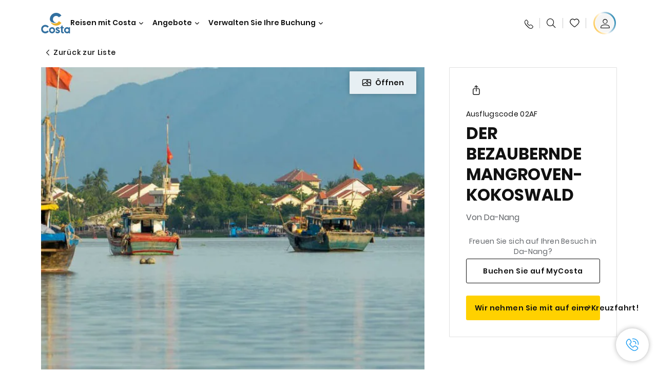

--- FILE ---
content_type: text/css
request_url: https://www.costakreuzfahrten.at/etc.clientlibs/settings/wcm/designs/costa/explorebook/resources/css/71558.1768410556629.css
body_size: 2944
content:
:root{--max-width:1280px;--max-width-new-funnel:1440px;--max-width-new-hp:1200px;--max-width-full-bleed-image:1920px;--padding-mobile:20px;--padding-tablet:48px;--padding-desktop:80px;--max-width-desktop-large:1392px;--padding-desktop-large:calc(50vw - var(--max-width-desktop-large)/2);--padding-mobile-drawer:20px;--padding-tablet-drawer:32px;--padding-desktop-drawer:32px;--padding-mobile-drawer-negative:-20px;--padding-tablet-drawer-negative:-32px;--padding-desktop-drawer-negative:-32px;--padding-mobile-drawerv2:20px;--padding-tablet-drawerv2:32px;--padding-desktop-drawerv2:32px;--padding-tablet-drawer-close:16px;--padding-tablet-small-drawerv2:16px;--padding-desktop-small-drawerv2:24px;--width-small-drawerv2:300px;--width-tablet-drawerv2:512px;--width-desktop-drawerv2:600px;--width-small-drawerv2-new:399px;--width-tablet-small-drawerv2-new:256px;--max-width-drawer-small:399px;--color-primary1:#0070b9;--color-primary2:#fed230;--color-primary3:#fff;--color-primary4:#063c5d;--color-primary5:#555;--color-primary6:#646363;--color-primary7:#f0efee;--color-primary8:#ccc;--color-primary9:#b4d5ea;--color-primary10:#0c5c94;--color-primary11:#f3f4f5;--color-secondary1:#0a5d90;--color-secondary2:#f6f6f6;--color-secondary3:#999;--color-secondary4:#db0d39;--color-secondary5:#ecd9ce;--color-secondary6:#48b980;--color-secondary7:#ffd300;--color-secondary8:#f2f5f7;--color-secondary9:#2a2a2a;--color-tertiary1:#f5f5f5;--color-tertiary2:#829dae;--color-tertiary3:#0b578b;--color-tertiary4:green;--color-tertiary5:#d4d4d4;--color-tertiary6:#b0b0b0;--color-tertiary7:#ddd;--color-tertiary8:#d1e2ef;--color-tertiary9:#333;--color-lazyload-bg:#f3f3f3;--color-tertiary10:#418ec7;--color-tertiary11:#f9f9f9;--color-tertiary12:#70aad4;--color-tertiary13:#cfe3f1;--color-shadow:rgba(0,0,0,.17);--color-border:rgba(85,85,85,.4);--color-modal-underlay:rgba(0,0,0,.8);--color-media-overlay:rgba(0,0,0,.9);--color-image-overlay:rgba(0,0,0,.5);--color-border-secondary:hsla(0,0%,100%,.5);--color-focus:#3b99fc;--color-shadow-blue:rgba(6,60,93,.7);--color-red-error:#f33;--color-tertiary15:"";--color-tertiary24:"";--color-tertiary26:"";--color-tertiary27:"";--color-tertiary37:"";--color-tertiary16:"";--color-tertiary19:"";--color-tertiary33:"";--color-tertiary45-opacity0:"";--color-tertiary45:"";--color-tertiary56:"";--color-tertiary47:"";--color-tertiary17:"";--color-tertiary36:"";--color-tertiary49:"";--color-tertiary50:#777;--color-tertiary25:#8f8f8f;--color-tier-ambra:#bb5b00;--color-tier-aqua:#0d838f;--color-tier-corallo:#e42a19;--color-tier-perla:#6f6f6f;--color-tier-oro:#9a6e00;--color-tier-diamante:#757575;--color-tier-light-ambra:#efa057;--color-tier-light-aqua:#71c5c9;--color-tier-light-corallo:#e67b5e;--color-tier-light-perla:#c0b5a9;--color-tier-light-oro:#c9aa75;--color-tier-light-diamante:#b5bbbc;--color-tier-gray:#ececec;--color-tier-light-gray:#c5c5c5;--color-tier-very-light-gray:#e2e2e2;--color-tier-strong-blue:#0f72ba;--color-tier-dark-gray:#8f8f8f;--color-tier-very-dark-gray:#616161;--color-tier-bright-blue:#4576f3;--color-tier-very-dark-blue:#00233d;--color-new-funnel-black:#111;--color-new-funnel-black2:#111;--color-new-funnel-dark-gray:#353d40;--color-new-funnel-gray:#63666a;--color-new-funnel-yellow:#ffd100;--color-new-funnel-yellow2:#f9b104;--color-new-funnel-orange:#fbbc2f;--color-new-funnel-dark-orange:#f74a14;--color-new-funnel-blue:#1c7df0;--color-new-funnel-dark-blue:#0061bf;--color-new-funnel-dark-blue2:#004c6f;--color-new-funnel-ultra-dark-blue:#003569;--color-new-funnel-light-blue:#b6e5fd;--color-new-funnel-light-blue2:#94c7ed;--color-new-funnel-light-blue3:#e8f7fc;--color-new-funnel-light-gray:#a9a9a9;--color-new-funnel-light-gray2:#e0e0e0;--color-new-funnel-light-gray3:#d9d9d6;--color-new-funnel-light-gray4:#888b8d;--color-new-funnel-light-gray5:#a7a8aa;--color-new-funnel-disabled:#8c8c8c;--color-new-funnel-faded-yellow:#f9dc65;--color-new-funnel-dark-yellow:#ffc500;--color-new-funnel-light-red:#f84a13;--color-new-funnel-red:#ff4d4f;--color-new-funnel-red2:#f54251;--color-new-funnel-dark-red:#e52e3d;--color-new-funnel-green-success:#00b994;--color-new-funnel-green-success2:#00a383;--color-new-funnel-green-success3:#00b96c;--color-new-funnel-yellow-disabled:#fff1b3;--color-new-funnel-gold:#f9b000;--color-new-funnel-pale-orange:#fcf0ec;--color-new-funnel-pale-gray:#a7a8aa;--color-new-funnel-white-transparent:hsla(0,0%,100%,.84);--color-new-funnel-green-travelag:#2ab607;--color-new-funnel-mustard-yellow:#ffdc65;--color-new-funnel-quarz-blue:#0074a3;--swiper-preloader-color:#000;--color-costa-club-blue:#004f74;--color-costa-club-blue2:#005f89;--color-costa-club-green-success:#00a15e;--color-costa-club-green-success2:#f2fcf8;--figma-gray1:#f3f4f5;--figma-gray3:#dcdee0;--figma-gray4:#c8cacc;--figma-gray5:#a5a7aa;--figma-gray8:#292929;--figma-gray7:#585b5e;--figma-gray6:#86898d;--base-font-size:16px;--font-base:"Poppins-400","Open-Sans",Arial,Helvetica,sans-serif;--font-regular:"Poppins-400","Open-Sans-Regular",Arial,Helvetica,sans-serif;--font-italic:"Poppins-400-Italic","Open-Sans-Italic",Arial,Helvetica,sans-serif;--font-bold:"Poppins-600","Open-Sans-Bold",Arial,Helvetica,sans-serif;--font-bold-italic:"Poppins-600-Italic","Open-Sans-Bold-Italic",Arial,Helvetica,sans-serif;--font-light:"Poppins-300","Open-Sans-Light",Arial,Helvetica,sans-serif;--font-light-italic:"Poppins-300-Italic","Open-Sans-Light-Italic",Arial,Helvetica,sans-serif;--font-semi-bold:"Poppins-500","Open-Sans-Semi-Bold",Arial,Helvetica,sans-serif;--font-semi-bold-italic:"Poppins-500-Italic","Open-Sans-Semi-Bold-Italic",Arial,Helvetica,sans-serif;--font-condensed-bold:"Poppins-600","Open-Sans-Condensed-Bold",Arial,Helvetica,sans-serif;--font-condensed-light:"Poppins-300","Open-Sans-Condensed-Light",Arial,Helvetica,sans-serif;--font-condensed-light-italic:"Poppins-300-Italic","Open-Sans-Condensed-Light-Italic",Arial,Helvetica,sans-serif;--font-magneton-regular:"Magneton-Regular",Arial,Helvetica,sans-serif;--font-magneton-light:"Magneton-Light",Arial,Helvetica,sans-serif;--font-magneton-bold:"Magneton-Bold",Arial,Helvetica,sans-serif;--font-museo-100:"Museo-100","Open-Sans-Light",Arial,Helvetica,sans-serif;--font-museo-300:"Museo-300","Open-Sans",Arial,Helvetica,sans-serif;--font-museo-500:"Museo-500","Open-Sans-Semi-Bold",Arial,Helvetica,sans-serif;--font-museo-700:"Museo-700","Open-Sans-Bold",Arial,Helvetica,sans-serif;--font-museo-900:"Museo-900","Open-Sans-Bold",Arial,Helvetica,sans-serif;--font-poppins-100:"Poppins-100","Open-Sans-Light",Arial,Helvetica,sans-serif;--font-poppins-200:"Poppins-200","Open-Sans-Light",Arial,Helvetica,sans-serif;--font-poppins-300:"Poppins-300","Open-Sans",Arial,Helvetica,sans-serif;--font-poppins-400:"Poppins-400","Open-Sans",Arial,Helvetica,sans-serif;--font-poppins-500:"Poppins-500","Open-Sans-Semi-Bold",Arial,Helvetica,sans-serif;--font-poppins-600:"Poppins-600","Open-Sans-Semi-Bold",Arial,Helvetica,sans-serif;--font-poppins-700:"Poppins-700","Open-Sans-Bold",Arial,Helvetica,sans-serif;--font-poppins-800:"Poppins-800","Open-Sans-Bold",Arial,Helvetica,sans-serif;--font-poppins-900:"Poppins-900","Open-Sans-Bold",Arial,Helvetica,sans-serif;--font-icomoon:"Icomoon";--font-cta-demi:"";--font-cta:"";--font-cta-SabonLTStd-Italic:"";--font-body1:"";--font-body2-bold:"";--font-body2-demi:"";--font-small-text:"";--font-neutra-text-demi:"";--font-neutra-text-bold:"";--font-legend:"";--font-h4-demi:"";--font-cta-book:"";--icon-check:"~platform-theme/images/check.png";--opaque-background1:rgba(0,0,0,.3);--opaque-background2:rgba(0,0,0,.5);--gradient-image:linear-gradient(180deg,rgba(0,0,0,.6) 0%,rgba(0,0,0,.2) 59%,transparent);--gradient-image-cruise:linear-gradient(180deg,rgba(0,0,0,.9) 0%,rgba(0,0,0,.22) 80%,transparent);--gradient-image-hero:linear-gradient(0deg,rgba(0,0,0,.6) 0%,rgba(0,0,0,.22) 55%,transparent);--gradient-profile-blue-icon:linear-gradient(233deg,#0071a3 7%,#002c40 95%);--gradient-profile-bronze-icon:linear-gradient(231deg,#e49e57 11.48%,#c57b31 48.21%,#7d4e20 87.13%);--gradient-profile-silver-icon:linear-gradient(233deg,#e8e8e8 3.61%,#bdbcbc 93.38%);--gradient-profile-gold-icon:linear-gradient(236deg,#e5bf64 6.75%,#bd9535 50.7%,#836a2e 93.81%);--gradient-profile-platinum-icon:linear-gradient(235deg,#bdbcbc 7.4%,#8c8c8c 94.88%);--herov2-height:552px;--herov2-full-height:667px;--globalheaderv2-height:90px;--hero-hub-height:376px}@media (min-width:768px){:root{--herov2-height:900px;--herov2-full-height:900px;--hero-hub-height:436px}}@media (min-width:1024px){:root{--herov2-height:900px;--herov2-full-height:900px;--hero-hub-height:540px}}.badge-info-drawer{color:#111;position:relative}.badge-info-drawer .drawerV2-panel .drawerV2-panel-main:after{display:none}.badge-info-drawer .drawerV2-panel .drawerV2-panel-main .drawerV2-panel-content{padding-bottom:0}.badge-info-drawer .usp-info-drawer-title{font-family:Poppins-500,Open-Sans-500,Arial,Helvetica,sans-serif;font-size:1.25rem;font-weight:400;letter-spacing:0;line-height:1.625rem}.badge-info-drawer .usp-info-drawer-desc{font-family:Poppins-400,Open-Sans-400,Arial,Helvetica,sans-serif;font-size:1rem;font-weight:400;letter-spacing:0;line-height:1.4rem;margin-top:4px}.badge-info-drawer .usp-info-drawer-desc a,.badge-info-drawer .usp-info-drawer-desc a:hover{color:#111}.badge-info-drawer .usp-info-drawer-desc a,.badge-info-drawer .usp-info-drawer-desc a:hover,.badge-info-drawer .usp-info-drawer-desc u{padding-bottom:.35em;-webkit-text-decoration:underline;text-decoration:underline;text-decoration-thickness:1px;text-underline-offset:.35em}.badge-info-drawer .usp-info-drawer-desc ol,.badge-info-drawer .usp-info-drawer-desc ul{list-style-position:inside}.badge-info-drawer .usp-info-drawer-termsConditions{font-family:Poppins-400,Open-Sans-400,Arial,Helvetica,sans-serif;font-size:1rem;font-weight:400;letter-spacing:0;line-height:1.4rem}.badge-info-drawer .usp-info-drawer-termsConditions a,.badge-info-drawer .usp-info-drawer-termsConditions a:hover{color:#111}.badge-info-drawer .usp-info-drawer-termsConditions a,.badge-info-drawer .usp-info-drawer-termsConditions a:hover,.badge-info-drawer .usp-info-drawer-termsConditions u{padding-bottom:.35em;-webkit-text-decoration:underline;text-decoration:underline;text-decoration-thickness:1px;text-underline-offset:.35em}.badge-info-drawer .usp-info-drawer-termsConditions ol,.badge-info-drawer .usp-info-drawer-termsConditions ul{list-style-position:inside}.badge-info-drawer .usp-info-drawer-termsConditions{margin-bottom:40px;margin-top:40px}.badge-info-drawer .image-lazy-loader{aspect-ratio:16/9;display:block!important;margin-bottom:32px;margin-top:20px;-o-object-fit:cover;object-fit:cover}.badge-info-drawer .image-lazy-loader .usp-info-drawer-image{aspect-ratio:16/9;display:block;-o-object-fit:cover;object-fit:cover}.badge-info-drawer .separator{border-bottom:8px solid #f5f5f5;margin:0 -20px}.badge-info-drawer .boxes-title{font-family:Poppins-500,Open-Sans-500,Arial,Helvetica,sans-serif;font-size:1.25rem;font-weight:400;letter-spacing:0;line-height:1.625rem;margin:40px 0 20px}.badge-info-drawer .boxes-wrapper{display:flex;flex-direction:column;gap:8px;margin-bottom:40px}.badge-info-drawer .boxes-wrapper .box-container{display:flex;gap:16px;padding:24px 0}.badge-info-drawer .boxes-wrapper .box-container .box-icon{height:32px;width:32px}.badge-info-drawer .boxes-wrapper .box-container .box-title{font-family:Poppins-400,Open-Sans-400,Arial,Helvetica,sans-serif;font-size:1rem;font-weight:400;letter-spacing:0;line-height:1.4rem}.badge-info-drawer .boxes-wrapper .box-container .box-title a,.badge-info-drawer .boxes-wrapper .box-container .box-title a:hover{color:#111}.badge-info-drawer .boxes-wrapper .box-container .box-title a,.badge-info-drawer .boxes-wrapper .box-container .box-title a:hover,.badge-info-drawer .boxes-wrapper .box-container .box-title u{padding-bottom:.35em;-webkit-text-decoration:underline;text-decoration:underline;text-decoration-thickness:1px;text-underline-offset:.35em}.badge-info-drawer .boxes-wrapper .box-container .box-title ol,.badge-info-drawer .boxes-wrapper .box-container .box-title ul{list-style-position:inside}.badge-info-drawer .carousel-wrapper{background:#f5f5f5;margin:0 -20px;padding:40px 0;position:relative}.badge-info-drawer .carousel-wrapper.one-slide .swiper-slide{width:100%}.badge-info-drawer .carousel-wrapper .carousel-title{font-family:Poppins-500,Open-Sans-500,Arial,Helvetica,sans-serif;font-size:1.25rem;font-weight:400;letter-spacing:0;line-height:1.625rem;margin-bottom:24px;padding:0 20px}.badge-info-drawer .carousel-wrapper .collection-carousel-container{padding:0 0 0 20px}.badge-info-drawer .carousel-wrapper .collection-carousel-container .swiper .swiper-wrapper .swiper-slide{margin-right:24px;width:-moz-fit-content;width:fit-content}.badge-info-drawer .carousel-wrapper .slide__image{aspect-ratio:16/9;border-radius:3px;-o-object-fit:cover;object-fit:cover}.badge-info-drawer .carousel-wrapper .swiper-carousel_wrapper{padding:0 20px}.badge-info-drawer .carousel-wrapper .carousel__slide{width:277px}.badge-info-drawer .carousel-wrapper .carousel__slide .slide__title{font-family:Poppins-600,Open-Sans-600,Arial,Helvetica,sans-serif;font-size:1rem;font-weight:400;letter-spacing:0;line-height:1.3125rem;margin-top:16px}.badge-info-drawer .carousel-wrapper .carousel__slide .slide__description{font-family:Poppins-400,Open-Sans-400,Arial,Helvetica,sans-serif;font-size:.875rem;font-weight:400;letter-spacing:0;line-height:1.1875rem}.badge-info-drawer .carousel-wrapper .carousel__slide .slide__description a,.badge-info-drawer .carousel-wrapper .carousel__slide .slide__description a:hover{color:#111;padding-bottom:.35em;-webkit-text-decoration:underline;text-decoration:underline;text-decoration-thickness:1px;text-underline-offset:.35em}.badge-info-drawer .carousel-wrapper .carousel__slide .slide__description u{padding-bottom:.35em;-webkit-text-decoration:underline;text-decoration:underline;text-decoration-thickness:1px;text-underline-offset:.35em}.badge-info-drawer .carousel-wrapper .carousel__slide .slide__description ol,.badge-info-drawer .carousel-wrapper .carousel__slide .slide__description ul{list-style-position:inside}.badge-info-drawer .carousel-wrapper .pagination-group{align-items:center;display:flex;gap:12px;height:28px;justify-content:flex-end;margin-top:24px;padding:0 20px}.badge-info-drawer .carousel-wrapper .pagination-group .swiper-button-next-custom,.badge-info-drawer .carousel-wrapper .pagination-group .swiper-button-prev-custom{align-items:center;-webkit-backdrop-filter:blur(5px);backdrop-filter:blur(5px);background:#fff;border:.1px solid #e0e0e0;border-radius:100%;box-shadow:0 0 12px rgba(0,0,0,.08);cursor:pointer;display:flex;height:28px;justify-content:center;width:28px;z-index:3}.badge-info-drawer .carousel-wrapper .pagination-group .swiper-button-next-custom:after,.badge-info-drawer .carousel-wrapper .pagination-group .swiper-button-prev-custom:after{background-image:none;color:#292929;content:"\e93c";font-family:Icomoon;font-size:.75rem;margin-left:-2px;width:auto}.badge-info-drawer .carousel-wrapper .pagination-group .swiper-button-next-custom:after{margin-bottom:2px;margin-left:0;margin-right:-2px;transform:rotate(180deg)}.badge-info-drawer .carousel-wrapper .pagination-group .swiper-button-disabled{visibility:hidden}@media screen and (max-width:1023px){.badge-info-drawer .carousel-wrapper .pagination-group{display:none}}@media (min-width:768px){.badge-info-drawer .drawerV2-panel .drawerV2-panel-main:after{display:none}.badge-info-drawer .drawerV2-panel .drawerV2-panel-main .drawerV2-panel-content{padding-bottom:0}.badge-info-drawer .usp-info-drawer-title{font-family:Poppins-700,Open-Sans-700,Arial,Helvetica,sans-serif;font-size:1.5625rem;font-weight:400;letter-spacing:0;line-height:2.03125rem}.badge-info-drawer .usp-info-drawer-desc,.badge-info-drawer .usp-info-drawer-termsConditions{font-family:Poppins-400,Open-Sans-400,Arial,Helvetica,sans-serif;font-size:1rem;font-weight:400;letter-spacing:0;line-height:1.4rem}.badge-info-drawer .usp-info-drawer-image{border-radius:3px}.badge-info-drawer .image-lazy-loader{margin-bottom:40px;margin-top:24px}.badge-info-drawer .boxes-title{font-family:Poppins-700,Open-Sans-700,Arial,Helvetica,sans-serif;font-size:1.5625rem;font-weight:400;letter-spacing:0;line-height:2.03125rem;margin:0 0 24px}.badge-info-drawer .carousel-wrapper{margin:0 -32px}.badge-info-drawer .carousel-wrapper .carousel-title{font-family:Poppins-700,Open-Sans-700,Arial,Helvetica,sans-serif;font-size:1.5625rem;font-weight:400;letter-spacing:0;line-height:2.03125rem;margin-bottom:24px;padding:0 32px}.badge-info-drawer .carousel-wrapper .swiper-carousel_wrapper{padding:0 32px}.badge-info-drawer .carousel-wrapper .collection-carousel-container{padding:0 0 0 32px}.badge-info-drawer .carousel-wrapper .carousel__slide{width:312px}.badge-info-drawer .carousel-wrapper .carousel__slide .slide__image{aspect-ratio:16/9;display:block;-o-object-fit:cover;object-fit:cover}.badge-info-drawer .carousel-wrapper .carousel__slide .slide__title{font-family:Poppins-600,Open-Sans-600,Arial,Helvetica,sans-serif;font-size:1.25rem;font-weight:400;letter-spacing:0;line-height:1.75rem;margin-top:16px}.badge-info-drawer .carousel-wrapper .carousel__slide .slide__description{font-family:Poppins-400,Open-Sans-400,Arial,Helvetica,sans-serif;font-size:1rem;font-weight:400;letter-spacing:0;line-height:1.375rem;margin-top:4px}.badge-info-drawer .carousel-wrapper .pagination-group{padding:0 32px}}@media (min-width:1024px){.badge-info-drawer .carousel-wrapper .collection-carousel-container{padding:0 32px}.badge-info-drawer .carousel-wrapper .collection-carousel-container .swiper-button-next,.badge-info-drawer .carousel-wrapper .collection-carousel-container .swiper-button-next:after,.badge-info-drawer .carousel-wrapper .collection-carousel-container .swiper-button-prev,.badge-info-drawer .carousel-wrapper .collection-carousel-container .swiper-button-prev:after{height:28px;width:28px}.badge-info-drawer .carousel-wrapper .collection-carousel-container .swiper-button-next:before,.badge-info-drawer .carousel-wrapper .collection-carousel-container .swiper-button-prev:before{font-size:.75rem;height:14px;width:14px}.badge-info-drawer .carousel-wrapper .collection-carousel-container .swiper-button-next:active,.badge-info-drawer .carousel-wrapper .collection-carousel-container .swiper-button-next:active:after,.badge-info-drawer .carousel-wrapper .collection-carousel-container .swiper-button-prev:active,.badge-info-drawer .carousel-wrapper .collection-carousel-container .swiper-button-prev:active:after{height:26px;width:26px}.badge-info-drawer .carousel-wrapper .collection-carousel-container .swiper-button-next:active:before,.badge-info-drawer .carousel-wrapper .collection-carousel-container .swiper-button-prev:active:before{font-size:.625rem}.badge-info-drawer .carousel-wrapper .collection-carousel-container .swiper-button-prev{left:10px;opacity:0;pointer-events:none;top:40%;transition:left .3s ease-out,opacity .3s ease-out}.badge-info-drawer .carousel-wrapper .collection-carousel-container .swiper-button-next{opacity:0;pointer-events:none;right:10px;top:40%;transition:right .3s ease-out,opacity .3s ease-out}.badge-info-drawer .carousel-wrapper .collection-carousel-container:hover .swiper-button-prev{left:48px;opacity:1;pointer-events:all}.badge-info-drawer .carousel-wrapper .collection-carousel-container:hover .swiper-button-next{opacity:1;pointer-events:all;right:48px}.badge-info-drawer .carousel-wrapper .collection-carousel-container .carousel__slide{width:100%}.badge-info-drawer .carousel-wrapper .collection-carousel-container .custom-pagination,.badge-info-drawer .carousel-wrapper .collection-carousel-container .swiper-pagination{top:273px}.badge-info-drawer .boxes-wrapper{display:grid;grid-auto-rows:auto;grid-template-columns:repeat(2,1fr);grid-gap:24px;gap:24px}.drawerV2 .drawerV2-panel .drawerV2-panel-main .drawerV2-panel-content .carousel-wrapper .pagination-group .swiper-button-prev-custom{left:0}.drawerV2 .drawerV2-panel .drawerV2-panel-main .drawerV2-panel-content .carousel-wrapper .pagination-group .swiper-button-next-custom{right:0}}

--- FILE ---
content_type: application/javascript
request_url: https://www.costakreuzfahrten.at/osPMU3/QeR/eaD/cTmcKA/YNr5Sfm0JNfwL0O9/V0wzEwE/A0/FEMkNdaA4B
body_size: 158224
content:
(function(){if(typeof Array.prototype.entries!=='function'){Object.defineProperty(Array.prototype,'entries',{value:function(){var index=0;const array=this;return {next:function(){if(index<array.length){return {value:[index,array[index++]],done:false};}else{return {done:true};}},[Symbol.iterator]:function(){return this;}};},writable:true,configurable:true});}}());(function(){wn();jF4();XJ4();var MP=function(){return (bG.sjs_se_global_subkey?bG.sjs_se_global_subkey.push(Yw):bG.sjs_se_global_subkey=[Yw])&&bG.sjs_se_global_subkey;};var Ow=function(){return Ns.apply(this,[mh,arguments]);};var NT=function(O0){if(O0===undefined||O0==null){return 0;}var wN=O0["toLowerCase"]()["replace"](/[^a-z]+/gi,'');return wN["length"];};var qY=function(){return ["%5O","`^6BK%84!3A","^","L\tIH,EK%8","O8%=.;7","263\\Th(UW+:)","P\':&2*","9>(5*","\"=\\ER4D\\\"+\'&*","|","S","+:9*4A","CV\'+=$","\"\x3f)B","# ","a","C^>\x3f:","Z,+<-;6&\vJ","4<51","&*BIO+(I)^\'/","2Pu",":+.$-\f2\n","JHN![R\bs","n\'q4t\n.=,j4xl(w+","9\\"," #=","<\r","\b]8L0","I_=U{\b","\\BX1\v\\$W+8\n.:3","BTH9\rU","(","\tGBW","\x075\x40P>%","F\nB","/BP8j,9;&\nF\b\x407\bVL)+=( gV\t","TS/-(5*9.K","M","WB6U`+.-(;\t(C9MH\x07_[/.",";$<(\rJ","y\x07Kh,","(; !4","\n\x40DS+QK","W^=\tX4F$>!$<\t4","I9T\bR",">%<\"\'\r(","6\\\v",")%\'/*3","Z&/\'(:\r","}&",":&<&&4,\\","\r\"]","~.%+$o!$\nM\x07S","ll#|","WS7U)J\'(,3","^>/","K/8(5 g\n\\KOxCGQ%>i !\x40(JS","/\'%","+_","U\vZ\'/\'5\t+7K","^+V$/","\n>&;.{\x07\x40","\x00AW","U/Tw7\tQ\vS3\v\x3f &\f&J","6\rq&~|rf$19C\x07L\x3fq&u|\x07\fK)\x3fn\rRhtRS\v\v\n}9\x3fn,fz+q~\v\v\v!9-n\'fz;q&~\v\b\x00!9\x3fn\'fz+q&H\v\v\b\x00!9\x3fk7fz+W&~\v\v\x00!>n\'fz\t+q&~\f\v\b\x00# 9\x3fn$fz+q/~\v\v\b\x00!9<~\'fz-q&~\v.\x00:\x3f\x3fn\'fj+q&}-\v\b\x009\x3fn3fz+s~\v\v\b!97n\'fz\rq&~\v%\b\x00!9\x3fn\'ej+q&\\\v\v\b\x00!9\x3fi7fz+}&~\v\v\b\x00!=/n\'fy+q&~\b\v\b\x00$ 9\x3fn\'nz+q-~\v\v\b8!\"L\'fz-q&~\v\f\x00!9\x3fn\'fx+q&}\v\v\b\x00\x079\x3fn+fz+s\x00~\v\v\b!90n\'fz;q&~\v\b\x00!\v9\x3fn\'az+q&r\v\v\b\x00!9\x3fjfz+[&~\v\v\x00!9\x3fn\'fy+q&~\v\b\x00\"09\x3fuDz+q3~\v\v\b\x07(!9\x3f\'fz.q&~\v.\x00!9\x3fn\'fy+q&y\v\b\x00\r19\x3fn/fz+u6~\v\v\bq!9/n\'fz;q&~\v\b\x00!\v9\x3fn\'d\\+q&\\\v\v\b\x00!9\x3fkfz+[&~\v\v\x00!9n\'}C;+q&~\v\b\x00!09\x3fn\'rz+q*~\v\v\b!9\x3fH\'fz\x3fq&~\v\x00!=\x3fn\'fo+q&z\v\v\b\x00)9\x3fn!fz+t\x00~\v\v\v!9.n\'fz+q&~\b\b\x00!9\x3fn\'b\\+q&P\v\v\b\x00!9\x3fn\'fzS&~\r)j(!,c2f|9tS>\v\b\t1/M~t\v+q&~\vx+.-n\'fu\t+q.i\t)\x07(\"7.\tn\'fz8a^X\t)\b\x00\bSn%s\t>>q-\v\v\v\b0h+n\'m:}&\b\x00$2H\tkSKz)b0Y\v.!)\b7n\'c\r+z7e\b}\f2\"9yRs\tq-r\b\v\b\ty!2:Mjz6\rq&~:zfj(!+(]%PHZG\v\v\v\b\n<!0+fx\tXPT-\v\b\x00+\tSn%sV\\q&u(#\x00\rK 9={!o-S&-\v\n9\x3fn\'Kz)c\"U\v.!,\x00\vC\'f|:-fey&\f(q9\x3fe/tv.q&~\v\vy.`K)\x3fn\rOmhtQ~\v\x00#99G/jz\\q&u-\f 9\x3fns\rq$l8\x00*.*n$\f\\)b0Y|\v\b\v39<cx6\rq&~0z\b\x009G0_q+q&~:\ry!27|-vx6\rq&~>\x00*\"Fc%Svq&~8/.!,Mn\'c\r+f%\\$\x00!$1:LCvci\x3fT=\v\f\r!=:n7fz_JQ~\v\x008!Sn vci\x3fR\v\b%\x3fw>\x07L\va+s3~\v\v#\x3f)9\x3fn%sw\\q&u\x00:\r\f\n4=[#fz\rq&~\v\x00*)!\nb\'vjeW","o\t4X\x40\x07R,B]&/","/\fJfI*\vI%J,,,3","UJ8$",">$-5\bJaN6\tW]","\\(Fu","ds","YTR:U","e/ }","\'\x3f!","\v\nNSo*\vS\fV$-","\\+FU1E\v^>#&/\t\"\rj\bFY4T"," txk-|4kw %B-4k_\"3[<\"]P","J\v","\nP0 %+)","K1","\n]\x07H,\vDR/$=a8\t3Z\x07X9S%8i\'&&V","*%,\x3f&~HZ+V\b|:/\",*C9fI*\vI","\"#","\n\x40FW9x^: ;*","o&FH!S.K/8(5 ","k\rL\\","\',5.+\"","C\\.%*","\t#\bF\bB^Z$>i*5[HUx\'_J&/","4BZ4:\\F/8i*4AFwW-\rY\t","&\b\fnsR5B",",.","WJx,/+5",")4","}&%!",".\f]\x07ST*","V89=","DM-/=","%:,/","*%,\x3f&~HZ+V\b|:/\",*C9wI7\x07YZ","HO7:X\bK%)(2;","\n4\n","r\v,=","8, +\f[","$#*[/Co!U",")(1;5","7","+4;(","[6UT,DO//","TS>+","f\x3f(-Z","\x3f","PR0","U>\vC","]TT4Up:> .!","/\rNM9U3P!/\'","\n\bBL\v^S/8g},*\b\v[Cx1Q+:9-6=","\bYQ/9:","(","RU<VQ/."," \n{J^\"^p,,:$;","T_=","K-","9\x3f+2,.",",\"ANZ4","\bQ!/0% )",".\vMKR,c^>/","\'#$$7\r","&(2;","<B\x07NU\nAZ9>","\x40^,GQ\fV.","X9S","0\v","Z;\tU\vZ8%$$;5","4\f\fF\b\x40R>","T\nmY","-,5\x07&\n\nMFO\f]L>+$1","\bHI5\v\\","QM+:","[\trK(B$^9/","\b]","YQ",":)","Q\vJ/","\x07_\tK\"/&3","7 ","9DV$-","{\n","xZ:\t[","L/>","+;\"\'\t3[U^","C^4Q3V\'/:5.\r7","ll+","!1NHI\bB\nV99 .!","Um9","UM/9!","N\fS","-U~-/\'5","`&(2;7&\f]6UT5D","\x3f:$=&","\tP\'(;$","C","P+!3 3y\x07K","K7^Z801*",",.","*U\nJ\nBV=B","TF|U9YZj)&%*=g","IEK<T","^V:\\","\vEP,#%-","5oW+$=.\"4","JD\x07G\f`hy}m=X","K\x07^t>(YK\"","(+={","f:vu","_\nFO>B\n","~::%$>+[W","COZ","h=F\\/&3$5","\n\x40DS;\v^Z&","\b","T)","\v","J^.","+J","FK_+",",3","1",".$;%+J\bSHdX+$$","#Z\vBU,/\\R/$=","8`&+:53\fl\tI]1]","X/(","\bQ","#\'\"##\r","5","UBS","S\t^"];};var T8=function(){return Ns.apply(this,[CJ,arguments]);};var qV=function(){return Pj.apply(this,[Pg,arguments]);};var R5=function(){return [];};var AO=function(){Fw=["ez&ZLN%\b0\r\'7LO","y\\.(3(#u9\rQKkI","\x07=-\t134RD;S","QW\x00)&\b4","ce&\f\b+$\bf g{29/>\x00b|TFB/%,\x07\'/CZD\x3f\b2,9-\ngKS]qbF","fsAPX","$\vm","}J","n^","OEB\f9","SC","(#NUoW","O","R\tLB","]\x40!+B\tPF-\"\r\x3f\'^","&\r( )8T","4vd5-(%,H^\\\x07","OC","# ","&","N\\","2BA\tq!k6{","3_S<SKKI\'","\x3f-h\x00OX\x07\x3f","=~_U\n"," ","x\"gt.\"9<uw\n/s$ek","U\nKW\x07\',\"","I0|\\|","5HNG.","!B^P*;7","\b!);^u:\vB\"CS","OT&-\x3f- (","#Uv!\n_\bEs/","/%\'_$O\\\x3f","74","VB<,#\r","\"*\v83","4V\x404\n\bVB>,","\t+3.,","!\f50S_04_\vKS","Z. \'46N\x406W\bEB","gb","VF,\x00#","9#C","g","\vOA5\f*(\'3HJ\"\vSfF)","58_","\x3f#-N\x07]T\v\fk;(\v\'(","::\b$\b9+[\tXj\n94\v&\"TF","\r;0lc[;\",","Q \x07n",")%6H","ERR","j","V!\nSVf,\x3f\b5","21\t)&_\\P686$4\b\\P;BMI","!36]\x40",">!\x07;62","y%!5!","18\t3","\v!\'","4WNo\x00!*2","\nS\vMQ\x00","YG[","\n\x3f~}M;86J&\'~^qs-x(\'","\x40\tN\\-.\v-\t13","\'7%N","ZGI","42","om\x00##-I","<)3^\x40;","4RGT","5\t\n(.\x07","cPO","6JUX\tPq\x00:>)","\v-:","]\x00KA9&3>UK","2!:SI,","\r!9)$IL:E","\x00_GBKKI-*/\t96HLzq;","B0\ft\x07VS\x00:4","-$","L3\n[\'VS","_\f","%*0l","/UC","H\x40$\rSVp#(!) ",")8","Sg_-#/%","\vCKY\r\b%5##_W\nD\tP","CuWF,05$!%[H&GBRBX","=&#","\t=+N\teG\f%\t%=/9S0B","&\x40F","#%5]I","","!$CK6","\x40Pt\b97","GS-!*\x3f0BSc>7","\\D<ScW\t=/\' -K\n","T","DE",")CAL1! \bf<\'7JAC[","!</3","8s[","XZ\t\b\x3f+!#_","\'*\r (","_V","\nL","DR\v+9)","SGI","\\","7:$","!KE","K|T**\'8!#_A","","aO\' \bf>./BO9\f80$`S\x40\"D","\'6WH4","=3\v\",^ O[#","Ix","!$&X\x00O","4D",".>-02xL!WI","3SV%BJb-#","T1!\b","4R\x406tMJ\x00<\x3f%\x3f\"%C\rF","<&!4Nd7].GF</\b\'+\x40\tYA;","&6",");5#\td6\f_G","G9\rD","lB}}iAC UKH\vh9E4E00H_GI\x3f\x40f\f!.4NL:[S8( L;\x40EY[Oi=\x076/;h\fOGHh+$.^P\b\x3f6U259YQ<XNV:(3%bYZPk\t9P259YQ<XNV:(3%bYJ\f%0;.u\x07!FMAE4\x00$\'d\vV\x078\t6748HhEeOE\n$kK2Mv~GWe\r6 /#CU0G[J\x07\'!O|22HL\tg\tl}=1OK6\f_\tL\x07`dd8\'\r^G\n\x3f_i&\"TF!Y\b\n:(3%bHCky)l9\x07j7SV\t:\")22H\x40E\bG#7%#.\x07HJ%D[\v\fu,\t(6\bOS\x07.-6$%%N\\)PLD!\"ng0\tN\t29 yz66VP0\x07=#2$,QA.\"J\x079:XJ9GeOE\n$w;\x40>LBCA*\t+(<uze<\fSCS\n:oA%Q*lLS[ \x3f6\v /%FYw8v\x07Q^\v+#*6B\bT*S0\x074%SK2,W^[G\b\r)\x3f\x3f0DMaiF\":##SJ;XPNV\vd(D=.6XD2\v!\'z$2\\L;fMW\x00:9ng0\\T.G!F1.\"W\x40\'T\nGDxa)-+JXT.GeZx7%SQ4ZU5dA279PXLc9Fvb~GF4\fU\nSL3+P %!YE[Ugh};%_Q \nXFV|p\b;-7C^\\\x07klx2{_\t;QMCUE\'p`J9l]EA2\r!J=.$ND;S\tD\x07w\x3fW0\x40*b\x40Pe6542J{\bD\tVH1=\bo\x40>C\t]A%81\tilH\x40!\rD\bNM)aO%4B\x07OQ=(1zQy\vZLd, %!YE[]c\thx%~AQ\'MGS:#2;\'NDZ*fF520\x00Q{W\nNd(D;(#YB\t\x400!!29AQ,\bS\\\x00S\r:\"d\x40*0JV^H\x00.S350jI#DFR5v\v3(6DD\vAb9\f!.4NL:\n5+(\x3f+B\nQU\x400\x002\v&`0\x07^(CPNE\vde\v3(6DDT90&.wNM<\vKO\v)\x3fM+Q G\tIAS.\t;48N\\%y\x00PX%kK+D&jcDqhT\x40bF3Lr7v\x07;^\t\fD$!E1\x40>k\vJR\x40bF2\v&`5\x07A{\bD\tVH1=\b{e2_^Z\t;y%6*2YQ{DCS\x00`*D}\n>,NCZIU0C/uT\x40-\fJ\x00S\r:\"d\x40i0H_GKS\"&6YM}PPLD!\"nb9KD^Ec174>UK}\fPB=\x3ff#+^Bu\\$!B&l#X|QKO\vZ=#2$,\rGQ\fb\":##SJ;XXNK\vd8A%E04L\nY\x40c\tl%D|C_\x00\n \x3f1Nj\x00A.T\x3f52w\\9VWE\vu+C0\r\'7HWXP\t9drfuUG\x3fU\x00X<eoJm-KYA8Qf5\v! [L!ZYG\t->*.j^Buj*0Cz4\x3f_K}PPLD!\"nb9CD\b[\x3f_hx5{Y\f(QNDR\v+9)c6D_#+vl#Py\v_-c#$.[\tFTG\x3f!|h1OK6\f_\tLa6\vh*.X\tAQcm}l\\P;BMIM<d4\t\x3f7_\n[UK\x3f6#b{N\t TUO_L5.E*B*0JEWCk|4\x3fSVyZiLQ\n#(Oj=#AO%0;.N\t\'QM\x00WI<$(L$jXP\t9d17w_\r}C\bAS\f\'#E#\x40$kVAQgh}=~X\'BPIE)p\fy\re6E\tDE$T~|i*G\f(C\bAS\f\'#M\nD\x3fn_\x40O*dib$OV%XGC6<,2Np0H_GI-\b*\t )8T\r:T_OYN`o\b>\t(7YDR_Tv\x40*C (%URuSb:\"nN\f\'C\tXT\t9]-t!;H\x404OFPR\v&$!NbyD\n&\r( %3hEXOYN`o.$5Q\b\x40\x3f6#`>W0\fCL\\)!#V=-D\b\nQ\r$!Pup*GC:\n\fJ\x00<%\"Q$nHBKGT\"FC/66H4ESHFB\t-*\f2\tp+KDK*di[\t0Q\rDa6 D>QZ%\t-!%lH\x40!\rD\bR5$\vnN%\'U\b\b\x40T.S) (8^\f0VELSX-c25\t%6\tTp(1`>\\\rw\f^MPGupP#B&\'YEQT\"lH\'5$J\x40;SqS:9O{Qv,BGkyH7/:JI0\fS\x00\v\x00f,!W.lIYE(7%\'NL:\fF/d#\x008\'OA\b%_yWi%yW\x40!Y\x00f,4;6NXP\t9fF1n6HB|CX[\x00B-.2%%W\\TI(\x40,B l%\x40|C_\x00\n\v\'\x3f\x00\'\x00iQI\t;m=&T0VR\tLBZj.+\'\'Y\tNGK8\b71.3_A\fS\nFI+c\f4\vvV\x07\x3f*1{%_Q \nXTF\t=(W%B*0J\x40NZ\fqj;.2GXw\f^MPGupP%B\x3f;]\t\fU\x07v_\'90;_Q0JG\t\b-9)\bv`YXZ\nKgj\v&\'jY\v4\nQO_Z.8%\"-CLu\tE9T\x3f52w_\'V[VO\n,a{e+Y\tXT\t9&!7o)1S:RFXu#D4\t\x3f7_\nGS\r.!\r542\x07K ZJ\x00S\r:\"dQvHJ\fAS\x00\x3f6\v /%W0\fCLC`\x3fC+\t\x3f*B\b\f\x3f\b6vl%D\'\vMNh}AD\x3fn_E\t93Hi}jH\v8BMCL41O4\t\x3f7_\b\x40T.[bB&n:_Q=R[\x00S\r:\"d\x409lLM\b\f<]$%HW:\nDvO\x00h$#*6B\nQ\f8]* `\'HJ#RFEooF#Gie\rOA/_mCx0lLD\'XY[J\vd9C/.0LEGQe6\r}{>\\\rw\f^MPGupP)B\x3f;]\tG>*J&n:_Q=R[\x00S\r:\"d\x409lLM\bG*#F&n3_I0WG\v=!jp4L\n\\\x40e6\ro22NP\'NK,\"#Sc0vG>0$5-2g<V\x40\x07NR\x00d\x3fC(\t36[\x3f1+\txb%_Q \nXDX:c\x00##-IJ\fG&0;$jK0\x00BDUK)\x3f\n{$+ILQe!1\'6N\x40hC\nN\vaw|D9l\x40\t^]\rv_0&/ \t\'VWE\v-:M;\'hXZAi0&!#UWu\nSWKh$f$6\r\rD\v!\'vi{H\v1ZEF-p3\x00\'n]EWS\b\x07(\t-:`Q|\x40\x07P\x07u64\x07-NV^nM46FuJ=.wNsPDHAF+%!)v6v]wQ[k*J fqW{_\bCK\t1%Q\x3f1GS\b-\t!/4\x07QKkOS\r!>C22\x07CX\\e\r1<h%X3\rXVN\n&m>nb9[\rXT\x3fS\'90;_Q<X^\\s\x3fC2;\'NDZ*fF0%;_Q0XDHCUd9C%&2A\t^\\\x07v9\f!.4NL:\f\nSL39/e6_o[\t\"7W;#H\\U\\\x00U\n\'9O;1g6\nEG8\b(l%x4\x3fSV|TBKTK:(#ccEWS\b\x07(\t-:`Q|_\x00\nSL3;\f4L9Y7_hF\x00-U6C&%#OW;XDHAF\t$eoW\"$NL\x40\n\x3f+v}jN\\%Y\x00SK&(2E9\'YX[]p\"Bu)$tDPBHNB\v/9oE04L\nP\x40DzQ*W259YQ<XFPL3+4Dpi\tAS.#<{~SC}CK\t`9A#Eb0H_GI9S2\v852\x07QkJP\t\'#\b{Mzn_WXP\t9dz66VP0E\x40\tKCExah\b$,HQ\vQ6F6 5%T;VXZSX&04\t\x3f7_Q[\x3fG)&\"TF!Y\bfMa6#>0C\\T.G2=$w\n\t1XU50#>0CLS\r$\t+-02\x07Ay\'#2>!YXQ=(1z3F:PER)/#VjrPE\\U\rg_\':3#HP6\fY\x00\v>,3\tq;E[\x00,\b6\v6,2\x00eJ[\t!>*\r2\fLO\bA/Q(Fv\x072T\x40\'B\tPa&./%`\x40O\f*&!#UW\rXVN\n&p\v3(6DD\t\x400\v%t2jC UKH\vjpP2;\'B\n\nA[O\x3fS\':3#HP6\fYU\x00<8(Mj0\vJG\x40Tv8v\x072T\x40\'B\tPa&./%`QG/78!.tD8JP\t\v) \boE6nHBGTv174>UK}\fPB=\x3ff#)(H^\f\x3f-6 /#CU07PYmE-.h.6}EA2\r!%2h#A|B\fx:8\x3f2\bSUghH%9_W4\fYdR\v+9)ik\x40^\r$\t+-02\x07j7SV\t:(\f2\tc \x40^HQ\fe350j\\P;BMIM<d4\t\x3f7_Qj\"\b<-n4*G\tPNHRU\n<\"\x3f.k\nMS90 9\'_\t6T\x00WI<$(Db9_\t^\x40\x07k\t,\'=~\t0Vw[I9\b4\r\x3f-_QRG*=7}1OK6\f_\tLd\x3fA(\x40$nDEQC\x00/]tWi}>}\v6PH\b!>\boW=#_LK\b\f<]<B\'h#Wy\t\v\v\fav#>0CLO\f*&!#UW\rXVN\n&eoS*xLBDPcTj<%9\r3\rXVN\n&eo9\'YX[]e+1#S4CFK&(2Db\x3fEW8A)Th\f|\"{V\tw\x3fS\bGU<\"dEg$\x40QA-\b*\t )8T\r|DVR&m.8\x3fESU\vg_0\x074%SK2ZNDR\v+9)ckVOA\b%_6*2YQu\x3fS\bGU<\"N6k\x40O\f2y\f!.4NL:\v\\)\x3fM4Q G\tIAUbQ!Wl\\J\'P\x40\x07P\x07\vh$fb\'_FA%T14\"HKuGQ\x00:>\bnEg$XIA%]0B};1UW}CSHNB\v/9}E04L\n[\x40\fe\r+|ilSC}L\x07a\x3f\b29,\rC>yx4y^J;\vG\v5\x3f\b29,\rQ\x07.\x40eZx4*G\t0V\x40\x07NR\x00;p#je2_^Z\t;y7/9IQ\'\rUMU_\"a#.6\n_[\"*B i,SC}\f^Q\t:({\\g6EY\f3\tyZx4\x3fSV{\vS\bV $h38\'CC\x00/]tF (>I\v1XTd9/e&H\x00OR.\x40*8,{NM<\v\vGS\r\')Pd.:YNA\x008S%3}!UL1XJVO\f;c4,YCPG-6/5#\x3fv|T\vA\n:e\'k0\rD\t\"mH bj\x07\'VUCU$<e]oJm-KYA\x3f-x2~tE(CiMc\x3fC5\x00\"!HDTOmU0=3\fHxhYF\x07Ua0A5$2\n_[\"*B};#RL&VR\tLBXi}V0\r9bYQ^]e\t6.#HL0\vmV\t\' *\t\x3f+B\\Ai\t,;7u\x07h\f[W\x00a94<bYBKGR90&.wNM<\vTF\t5a\t/;#YBp\n.\r0;.m\\P;BMIM<d/\nc6EY%m<28M!C\x40\x07P\x07u9/p$XIA%]!B1l9^\'BPIE)c\x3f.BGiQ%D520\x07Qy\n\bG_u(A(Jmj_BGP\t$yH:%/N\x07y\n\x07P\x40X>\"\"L{kM\v[\x00$l52wT!_\fS1\b2\"\'^BFP\x3fi[o.i\x07nU\b\v\\)\x3fM/Q\x3f*DA0=%$aK\bTW[K\t\' *\t\x3f+B\\Ai+ bj\x07<VB[k\n+d#>0CLO_\f%fCo)1L{\fDnHtp.8l]OCT=6J!}8F4ZNK\vG+,%\x07-NNT$S\'\v8,S\tw_\bCK\t1%NbyD\n\x40[O(T\x3f2h#RL&VFGQY!c\'(*aI\f\x3f\b6t%S\v6BJk\n+aLvEp+KD^]e\r6\"|>C<W\nN^)\'.D4\t\x3f7_\nPU\x00e-5,;Ci:GK-m D>kVL\t\"j&%!L{WAO)\'.D4\t\x3f7_\nPU\x00e%7(UFyYO_B\t;(/\nccNE^]<]*#`HW:\nDVUh>\'./H^\n\x00\x3f+ `4[Q6\tP\x07!#\f*\x002`WCSU#7D$22L<VPLF\t$4!)b0H_GI.U-D2)9[I9z\tA50j\r)0X^%0;.N\t\'QM\x00MUM>,f\tv6EY\t28*&)2I\v9XVOHyv\bxQ{y\x00AO*di4\x3fSV{\fDgI:$\b57.LG\x3f=&;#k\x07Q=EHRU\x00>kK)B(#A\x00[QK-*\v8,.vJ6Z\x40S\r!>C6.4S\x07*(/4^#DFK\vs/#\r \x3fP\fUK)!\v\x3fbj\x07!JDAH\v<$3\tiQ^[O\"S0-\f8Yh\n\x40PX!c\v/*.AfZOmU-W:5;V\fnWFX!rh$/]\x00OA%G\x3fo22NP\'\x07\fS8(P2\x40*lLM\bE\"Bl<)$H0\f^\tFG&(2Ng6EY\f3\tyz&>TD9O*MDI8dW2\"1EX\r.\t!B5i*F:F\nGS\x00r+(\x3f+BAQb-\f|b#RW:[f96\tb6EEB]e6\ro22NP\'PB#oP{Q\x3flYZPi+ )9O\x40wE\v[V\t1=\by#+^BDPv\tj\v&\'mW0\fCLXuph22HSA\x008S65,jNM<\v\x07P\x40X<c\f4\vg6EY\f\x3f+ib%_Q \nXDS\r!>C(\t36NO[KbGf;2:[IwE\v[V\t1=\b`J9d\vD^]e! }%\t%\x00KI\f;%W %!YE[Ub\"&h![Wu\n\vJNf9\x3f)%6_OFS.#<mfWkE]\na6\'k\'B\\G\x3f=/:4%S\x40&#D;N`(C %#A\x00Sy\nv\x40y}22NP\'JNf.+\'\'Y\tPS\n$414>UKy\x07DS\x00:%Eg\t\r6Q\'\v #\x3f\x00C UKH\v`9D=\n$0KG]v\t,\'n#H\\BKBf!\b(\v\x3f*\x00]GCT{FiG&i,LD\'XS[VO\f;c4,YCP29 2h2Q\'z\tAXu9D=*0\rPS\n$414>UKnPN\x00S\r:\"dQvCB^L\r\fb2\v&`8\x07K{DtM-d4\t\x3f7_\nZ\x00\x3f6#`9_Ru=DMUMj$*\t,#ALIT\t\n#]% %:JQwQKJFB\t-*\f2\t+H\x00N%0;.N\t\'TSOYU\x00<8(L\x3f*DQ.%1},SQ0\nWMU_eo\x409\'^FA3\b&~x.2BQU\\GZIj#\b>iQ^]e!</3}\f^Q\t:*P0\"&\r\\\r6Q!259YQ<XFGd\x3fD=D%7A\x00\b7zz,2TB!\x40u9C*\t%%Y9U2\v&`2\x07y\v\bGPE\t\x3f\'c0WO\tR.VoC:2g!#S;U\x00<8(L%\x3fKDV\t\x00$d|4{H\t0TXJM\v\fd,D=9;VKG]v\t\th6\t6ECHTF\t=(%\r\x3f!ED^.\t1:`!UL1XSNV=c\t).}_DIG99)\'%yH\x40&ZGac.\t%jC\x40E\x00>\'=/9J}\fPB=\x3ff\n>,NCZAb2\v&`%\x07Q=EJG:*+\t%6^WXP\t9d17wjW:_GM.8%\"-CDE\x400\v%t!jN\v4\bF\n[d(D}\n>,NCZI>U0C/.[\t:T_JW\vdo#\x3f`H%0;.wY\r!QM\b\nFI\'ajg!N^]<_h}=\"S:RFad;%!BDPv174>UK}QMCUE<pnckKGAc174>UKu\f\b\v\\)\x3fM/W9\'YX[]cTj&!\'\r3\rXVN\n&eo--_DT<0\t<h#U\'\x40[V\t\v-5o(#^\t\nG.\t1:`>\x07K{\bYVT>xA2B\x3frAS\x07.0W`l1OK6\f_\tLL3;\f4L\x3fBDXTG&6|h1OK6\f_\tL\x07`d0\r9bC\x40CE>Q\'F8l1VyQI1a\tj\vg/WQ,gh&o22NP\'\nK\x3f\x3f\f6Dc$XIA%U0C/&8H\rnCUN+%E2B;0HAS\x07.0C/#6I\x40uH\fGS:#M3Q-7C^\\\x07cT\x3f2hv\x076X\bGD!\"d%bC\r\\\\\b\x3f6C}22NP\'\bWK\ts;\f4L\x3fC\r\\\\\b\x3f6D7/9T\x406\f_\tL\vu9C#\n-\'NCC=2\r!F1}#W!\f\rGS:#64\x40{QO\nMS.CtUyqmy\f[W\x0041O(\'.1WT-\b*\t )8T\r|DVR&e\f{c0EX Ul\f!.4NL:\n:(3%b_D\n*\rlB259YQ<XNV.\"nWpk^CAc\tj&%!\x07Q{SV+,#L{xD\n\b.\r1.#~D!L\x07\v);!\r\x3f-_EQAS\x07.0Wf{5H\x404KGS:#M2B* _ZAUK90&.uK ZOD;(MtV9\'YX[]e&!0#\x07\'BPIGd#\f0,#YX\b.\r1.#~D!GS-!*\x3f0BSc>7Bb5HD;ED\b\'/*\tin\rXV\x00\x3f\'!22\tw_LB;oAd$&H\x00\b_\'0\f;2:\tw\bZ\x07VA\n: ;#8+B\b_*;182HV<XD\':[rNg`KFY+\f9-:\f>IQw%OD;(MuV(#^\t\bP\riG6 5%T!VEMWMa0o\x40\x3fkPETG*\r4-h#RL&TWER\b-#5E6nDQL\x40\n\x3f+|i,H\x40!\rD\bFK)=*c6EY,\b):4$Xy\v\x00WI<$(Db9[\rX\tT0\x00hi;*Q\'MCUE-p#k\rK\nYV\f.\x07\v:66I\reTO\f\x40\x00<(.:YD\bB\v,fCx.j_\v2B#ZS\x00&>)c`z)hr16/&3%_K1DPx\f&+dEp6\\P\r$~z\'2Nu4\nW\vGS\x00:eh9l\x3fap968\n.\bm`\x3fzOU\x00&)\b4\t9xHBMP\t9*%\x07142H\r;Vc(of6\b)>\fi)xp/68-i*S4\n\tI\x00\x3fm\" \n8!_\tO[>\b%\v%|p{\n\f{SaH\v<(2Di5HMYOKbQ-W;n0_Q\x00BLT\f\'#Ed;\x00j uQ\v>1.3_W0\niLA\njdV4Q04HNZ[qj\r14\x07[W4SGUM!c8\b!\nf)nj+,9\v8\vxbQGI-\x3f\b4^q-\vOA-\b9) %%L{-x+ct.\r\t2)h>og\">\x3f&}=*\\L;Z\n[\\-940%]|P\r$~z62TA:\nJLR\t$a\n6\'C\bOGq\tj1.3_W0\nJLR\t$a\n6yHNZS9S2:$8H)XNKI/=t>.,I\tXPS9S6:$2H\x40\'JJLR\t$0;\x40\x3flC\tRA\x40_g-69)$_\v4ZNyNMaanEkKAcU\":##SJ;PPB=\x3f16kWIT\fkK~14\"HKu\v\fT\x00&9A\tQynAQL\x40\n\x3f+|4~AL3PwPFf$\x079#TD^T.\t1:`#G\r\nEUO^[=#2$,GT=6J1}9OI9E\vI$!Wd%&H\nC[\ri\\y-02UCu+O\v\x40H\tnk\x3f2/OF.%;2\nFY!#&bN-\x3f\f29`pWCSU\x07>(Ki%~AS4\n\bHI!a\fjvp\x40I\b\\YgyKe{#H\\.PNKM-p\bh*.AD^TG%<xpj\x07\'QMD**\'\b%c\'M\b\x4090&.lYtIKNT\x00h+4DpcT\"S\'\v8,_\f|VR\tLBLnkE3B;7^[S*1}l\"I0QJXu\x3fD}vcEH\b\x3f,B i,VtH\tS.$\'\x00\';VXL\x00-Ue\trf9OI9Y\v\fU\x00<8(JmjLQO\f\x3f\b6|i{uG\x3fU\nFLipP\'Eb0H_G-*\v8,.AL3PZOVO\':M)60H_GI>\x009B\vlY)C\bAS\f\'#E2\x409kVL\t\x400\"Bv3#HL;[S8( L\x3fk_\t^\x40\x07klx2~S4\n\bh\x07\"(2B;0BEA.S0\x074%SK2VU\x07NKM<dC5\x00\"!HDPXbF6 5%T\x07\\ASGupP(Jm6E[9\b\';2q\r;EBHAH\v;93\x3f-_BDT\fbQf\'50u\x07hJ\x00t\x00<oP{Q%}lXTG-+\x07|4~\x00\x07\nQOB\v<>O{Qv,QkUVq(-i9N\rjB{DnSqA\rGE\rbB&!.\n{\fSV\var\bng0V\\Z\rkM9|{u\f)PLD!\"nE06EEB]\x07.\nd>-02W\'DN\x00n\v>,/\bk#YOX\rk\t+J0%$NW BPBE&\"k\x3f\'_\rHYI\"75.4_\v\t\bH,(f$bO\t\n\\\t\f9&1lwTJ;UWPFh\",\t(6^LG\x40k%1`6~[MKK!9\b4\r\x3f-_1].\t,0nuX}Q\x00K>xA5Q\'1]\x40cThi\t9NI{<WGs\f%(+)&#YD\f8(1$JQ<X\nK<$\x00#6$,H\x40\\\bU\x07.\nd.542\v!ePN\v/eDjv,LCR$hi9yUV6\bCJEf)\b0(\'`\tGZgyz(6HA\"DaH\v+84\t%!T\x40]\bG\'*\r!!0_\t7EOHNF\v/8\f!\t8nhQS\r*\t\"&-{B,VCGU$/(2\x40\x07TBKE\r\x3f.7;.{N\v4DRSMj\x3f\b29,\x40QAS=Q+70\"\x00A)XNKI<7W6\x40\'#Yqh9z0FY;\rZ\nOr A(\t\x3fxE\x40_TGg2Pl\'VTC\x07Fd*3V8\x3fWIT\fkLqP7!$_\x070RDU\x00<8(L\x3fl^EEU\x406\v%t{uX|TBO_Lav#>0CLL\x40\n\x3f+|i,H\x40!\rD\bSK)=*c6EY,\b):4$X(PN\v)>\bfXq6\b\tG8*x4yN{\bYVj\x00;>\f!\te!L\x00F\tG\x3fMhz4f\t&Z\x00\fD\t\'>\bnEp!LOJS(7v%9^\x07o\nSWU\vh9C5$2EWHTE\x3fT9C}ilH\x40!\rD\bA&./%j_EQG>*J n6JU9JNd,!&\'CY\x00cT9C|il","5JH#:\f0\tk$B\nq.0&","[TN!/*\x3f;NK[\f",",\t\"","5","1s","8,","\"!:54\x3f","r\bX\\\v\f9\"1#26JU0","{x","H8STH0REa|xNvBp=s_","Q\x40,\bDQT","<XPp\f,9","14HD#eEI$","]\x40!<SKD\x00\f,\'","$BGj)-","\bI\x40!(YqS<(",">","&\fWIk\x00&","8\t% >W\x40&\fW\vR","QVh&).0YnP\n94;2","JJ\"","C\vO^"," \'0;[\\",";(k\v}","1$%9^\x401!_NC","68*","&-W%D[61.","C\x00>$#!./BS","PU\n:","5\x079","5\v32V\x40;C\v}R\v\x3f\x3f\f6.&","z6OQ:_\nN","T\tF^","DR\t$\t;7Y8SE","k:\f_\x00KD<$(",")4HJ&Ph.$#L\x07+[\t\ne,P-","JN<","(#COY\v\'","\x00KF\t(; /\'UV!,e","\n\"0^fZ\r","Nz1E","(\r=HG","\n6","06]\x40\r",":-8OV0\rF"," !","ZT.","PB\v,(#","]\x40!:D\tUT\x00:",".\t1,2W\x40!\nO","%HD,"," ","\x3f",";2","#%_D!dQB$\n(\r\'DOZ\b","1W_","9}P\x00*)/.0r3I]","_\nNB)!M%\r\x3f!ELKA\t\f&\r0","\x40#XnN\b!9//&\'YCV<\x3f4\'4",";CVH\b\r;\b(","!=%3","RC\x00","%.!F%ZG.\x00,%\'"," /\x07HL8BTB","\v)!","DQB","\nQOB\v<>",";.<_\\ \b","RF;","","ay3%","*\v!","8","\r9%","\beK<^OF-","3[P","F\nW\x40\f&\t\f2\r","U)\r T","^PP","U\tLA\f/8\'\'\'","<!%_AD\rGU,&!(\t0_X","!/9N\x40-\f","72XN<\fbOW\n:,\x3f\x3f\x3f-_\rMP","","&#1J","> y","<"];};var cO=function(dR){return bJ["unescape"](bJ["encodeURIComponent"](dR));};var Ks=function(Z1,Gj){return Z1<<Gj;};var fP=function(){if(bJ["Date"]["now"]&&typeof bJ["Date"]["now"]()==='number'){return bJ["Math"]["round"](bJ["Date"]["now"]()/1000);}else{return bJ["Math"]["round"](+new (bJ["Date"])()/1000);}};var cT=function(Lj,kB){return Lj>>kB;};var AN=function(tO,PB){return tO-PB;};var GB=function(d0,F8){return d0*F8;};var lR=function(FR,q0){return FR instanceof q0;};var tQ=function(j8){if(j8===undefined||j8==null){return 0;}var fB=j8["replace"](/[\w\s]/gi,'');return fB["length"];};var cV=function(){return Ns.apply(this,[WX,arguments]);};var U7=function l0(AB,gR){'use strict';var SV=l0;switch(AB){case Jn:{var Fs;QV.push(QN);return Fs=new (bJ[P8()[vB(zL)].apply(null,[Y8,DO,GV])])()[v8()[HP(C8)].call(null,tT,DY)](),QV.pop(),Fs;}break;case Vn:{var C0=gR[vJ];var Cj=gR[tl];QV.push(hT);var pP=Cj[Ts()[vP(Ls)](CQ,RP,T7,d8)];var XV=Cj[kL()[bY(DT)](nO,A8)];var nP=Cj[P8()[vB(P5)](S7,PT,D8)];var Lw=Cj[v8()[HP(WL)].call(null,qL,G7)];var s7=Cj[VR()[jB(Tj)](J7,wT)];var A1=Cj[zR()[zT(hL)].apply(null,[UO,EO,nN,Jw])];var Uj=Cj[P8()[vB(kY)].call(null,Qj,SQ,WT)];var dY=Cj[kL()[bY(EO)](zP,KR)];var v0;return v0=VR()[jB(CQ)](kw,F5)[P8()[vB(kw)].apply(null,[R7,Ej(Ej(sV)),RB])](C0)[m7(typeof P8()[vB(sw)],'undefined')?P8()[vB(kw)](R7,Ej(Ej({})),RB):P8()[vB(EB)](tY,Qw,b0)](pP,AX(typeof Ts()[vP(mP)],l7([],[][[]]))?Ts()[vP(EB)](CB,IV,qN,xV):Ts()[vP(Z5)].apply(null,[sV,PV,q7,hs]))[P8()[vB(kw)](R7,b7,RB)](XV,m7(typeof Ts()[vP(Jw)],l7([],[][[]]))?Ts()[vP(Z5)].apply(null,[sV,PV,L1,hs]):Ts()[vP(EB)](dV,AL,LN,Ew))[P8()[vB(kw)](R7,d8,RB)](nP,m7(typeof Ts()[vP(hL)],l7([],[][[]]))?Ts()[vP(Z5)](sV,PV,D8,hs):Ts()[vP(EB)](XL,Qw,Iw,Dw))[P8()[vB(kw)](R7,Ej({}),RB)](Lw,Ts()[vP(Z5)].call(null,sV,PV,N7,hs))[m7(typeof P8()[vB(sL)],l7('',[][[]]))?P8()[vB(kw)].apply(null,[R7,PL,RB]):P8()[vB(EB)].apply(null,[gN,d8,JN])](s7,Ts()[vP(Z5)](sV,PV,zB,hs))[P8()[vB(kw)].apply(null,[R7,sw,RB])](A1,Ts()[vP(Z5)](sV,PV,O8,hs))[P8()[vB(kw)](R7,kY,RB)](Uj,m7(typeof Ts()[vP(jV)],l7([],[][[]]))?Ts()[vP(Z5)].call(null,sV,PV,PL,hs):Ts()[vP(EB)].call(null,vj,FT,EB,Mj))[P8()[vB(kw)](R7,Sw,RB)](dY,AX(typeof P8()[vB(CX)],l7('',[][[]]))?P8()[vB(EB)].apply(null,[U1,AQ,cQ]):P8()[vB(c1)].apply(null,[tL,zL,rB])),QV.pop(),v0;}break;case nG:{var Hw=gR[vJ];QV.push(Q0);var lY=bJ[VR()[jB(j7)](pV,pX)](Hw);var V7=[];for(var E1 in lY)V7[kL()[bY(sV)].apply(null,[pT,hB])](E1);V7[VR()[jB(hR)].apply(null,[C1,UN])]();var H0;return H0=function hY(){QV.push(MB);for(;V7[kL()[bY(d8)](kQ,X0)];){var OT=V7[P8()[vB(vR)](HL,mP,nO)]();if(D7(OT,lY)){var k1;return hY[v8()[HP(j7)](XY,Us)]=OT,hY[kL()[bY(hL)].apply(null,[j7,r8])]=Ej(sV),QV.pop(),k1=hY,k1;}}hY[kL()[bY(hL)].apply(null,[j7,r8])]=Ej(d8);var xQ;return QV.pop(),xQ=hY,xQ;},QV.pop(),H0;}break;case Hb:{var G5=gR[vJ];QV.push(R0);var n0=new (bJ[P8()[vB(T0)](AY,fw,Qw)])();var OP=n0[m7(typeof P8()[vB(j7)],'undefined')?P8()[vB(m8)](kV,MR,w1):P8()[vB(EB)](G1,x1,Aw)](G5);var tB=AX(typeof VR()[jB(H1)],'undefined')?VR()[jB(Bs)](lB,q7):VR()[jB(CQ)].call(null,kw,W1);OP[P8()[vB(GT)](bN,d8,d8)](function(Kw){QV.push(jR);tB+=bJ[v8()[HP(JT)].apply(null,[YV,AP])][Ts()[vP(Bs)](RV,Nw,NL,p8)](Kw);QV.pop();});var hw;return hw=bJ[VR()[jB(J1)].apply(null,[qs,q1])](tB),QV.pop(),hw;}break;case Jb:{QV.push(Cw);this[kL()[bY(hL)](j7,sO)]=Ej(BT[CQ]);var cj=this[Ts()[vP(mP)](nR,dj,nR,OO)][d8][kL()[bY(C1)](MV,IQ)];if(AX(zR()[zT(j7)].apply(null,[dj,zL,IR,PT]),cj[Ts()[vP(Sw)](sL,dj,CQ,GL)]))throw cj[kL()[bY(q7)](IV,T1)];var B0;return B0=this[VR()[jB(Xs)].apply(null,[Tw,OY])],QV.pop(),B0;}break;case NU:{QV.push(d8);try{var HB=QV.length;var f0=Ej(tl);var KT;return KT=Ej(Ej(bJ[P8()[vB(j7)].call(null,n7,SQ,HO)][VR()[jB(mL)](OV,SP)])),QV.pop(),KT;}catch(f7){QV.splice(AN(HB,sV),Infinity,d8);var PR;return QV.pop(),PR=Ej([]),PR;}QV.pop();}break;case nW:{var mB=gR[vJ];QV.push(Y1);var Mw=VR()[jB(EP)](YY,Hj);try{var G8=QV.length;var MO=Ej(Ej(vJ));if(mB[Ts()[vP(qw)](Bs,ZC,N7,nf)][kL()[bY(zt)].call(null,HO,cf)]){var kk=mB[Ts()[vP(qw)].call(null,Bs,ZC,G7,nf)][m7(typeof kL()[bY(AQ)],l7([],[][[]]))?kL()[bY(zt)].apply(null,[HO,cf]):kL()[bY(nR)].apply(null,[C1,Y3])][P8()[vB(SQ)](mz,G7,Bq)]();var Zf;return QV.pop(),Zf=kk,Zf;}else{var UI;return QV.pop(),UI=Mw,UI;}}catch(fA){QV.splice(AN(G8,sV),Infinity,Y1);var Yp;return QV.pop(),Yp=Mw,Yp;}QV.pop();}break;case KU:{QV.push(zB);try{var Cc=QV.length;var Np=Ej(Ej(vJ));var UK=l7(bJ[Wq()[OA(qw)].apply(null,[EB,EB,Cm,YY])](bJ[P8()[vB(j7)].apply(null,[Et,C1,HO])][kL()[bY(Xs)](Dt,GI)]),Ks(bJ[Wq()[OA(qw)](nO,EB,Cm,YY)](bJ[m7(typeof P8()[vB(Bs)],'undefined')?P8()[vB(j7)](Et,AQ,HO):P8()[vB(EB)].apply(null,[Yd,Xp,Mc])][v8()[HP(T0)].apply(null,[A2,EO])]),sV));UK+=l7(Ks(bJ[Wq()[OA(qw)](qs,EB,Cm,YY)](bJ[m7(typeof P8()[vB(qs)],'undefined')?P8()[vB(j7)](Et,Ej(d8),HO):P8()[vB(EB)](SE,nO,RK)][v8()[HP(m8)].call(null,It,P5)]),sw),Ks(bJ[m7(typeof Wq()[OA(nR)],'undefined')?Wq()[OA(qw)].call(null,Cq,EB,Cm,YY):Wq()[OA(sV)].apply(null,[Iw,Sc,Tk,FM])](bJ[AX(typeof P8()[vB(j7)],'undefined')?P8()[vB(EB)](qc,G7,qp):P8()[vB(j7)](Et,Ej(Ej(sV)),HO)][Ts()[vP(p3)](b7,SP,vR,VA)]),CQ));UK+=l7(Ks(bJ[m7(typeof Wq()[OA(H1)],l7(m7(typeof VR()[jB(nR)],l7([],[][[]]))?VR()[jB(CQ)].call(null,kw,UO):VR()[jB(Bs)](gE,tK),[][[]]))?Wq()[OA(qw)](qN,EB,Cm,YY):Wq()[OA(sV)](Ok,tp,WI,U3)](bJ[P8()[vB(j7)].apply(null,[Et,Yk,HO])][m7(typeof VR()[jB(Xp)],l7('',[][[]]))?VR()[jB(MR)](Ew,IS):VR()[jB(Bs)](Qk,F3)]),sL),Ks(bJ[Wq()[OA(qw)].apply(null,[fw,EB,Cm,YY])](bJ[P8()[vB(j7)].call(null,Et,Ej([]),HO)][VR()[jB(DT)].call(null,c1,FS)]),BT[p3]));UK+=l7(Ks(bJ[Wq()[OA(qw)].call(null,AQ,EB,Cm,YY)](bJ[AX(typeof P8()[vB(wm)],l7([],[][[]]))?P8()[vB(EB)].apply(null,[Bd,hL,CI]):P8()[vB(j7)].apply(null,[Et,QE,HO])][VR()[jB(EO)].call(null,kQ,mz)]),Yq),Ks(bJ[Wq()[OA(qw)](nR,EB,Cm,YY)](bJ[P8()[vB(j7)](Et,zc,HO)][zR()[zT(jV)](km,CX,G1,CB)]),EB));UK+=l7(Ks(bJ[Wq()[OA(qw)](G7,EB,Cm,YY)](bJ[P8()[vB(j7)].call(null,Et,DO,HO)][kL()[bY(nO)].apply(null,[RB,Bf])]),JT),Ks(bJ[Wq()[OA(qw)](C1,EB,Cm,YY)](bJ[m7(typeof P8()[vB(C1)],l7([],[][[]]))?P8()[vB(j7)](Et,jV,HO):P8()[vB(EB)](fp,DT,Rp)][zR()[zT(kw)](km,C5,Fc,AQ)]),Bs));UK+=l7(Ks(bJ[Wq()[OA(qw)](JT,EB,Cm,YY)](bJ[P8()[vB(j7)](Et,D8,HO)][VR()[jB(L1)](NL,Ap)]),nR),Ks(bJ[Wq()[OA(qw)].call(null,H1,EB,Cm,YY)](bJ[AX(typeof P8()[vB(E2)],'undefined')?P8()[vB(EB)](zd,sV,Rm):P8()[vB(j7)].apply(null,[Et,Eq,HO])][P8()[vB(EO)].call(null,nt,zB,V2)]),BT[Qw]));UK+=l7(Ks(bJ[Wq()[OA(qw)](GV,EB,Cm,YY)](bJ[P8()[vB(j7)](Et,p3,HO)][v8()[HP(zL)](WI,dE)]),RV),Ks(bJ[Wq()[OA(qw)](DT,EB,Cm,YY)](bJ[P8()[vB(j7)](Et,sL,HO)][v8()[HP(OI)](ZE,lp)]),j7));UK+=l7(Ks(bJ[Wq()[OA(qw)].call(null,SQ,EB,Cm,YY)](bJ[P8()[vB(j7)].call(null,Et,C5,HO)][v8()[HP(qs)](pI,Jz)]),Sw),Ks(bJ[Wq()[OA(qw)](nR,EB,Cm,YY)](bJ[AX(typeof P8()[vB(HC)],l7('',[][[]]))?P8()[vB(EB)](b7,x1,PM):P8()[vB(j7)](Et,V2,HO)][kL()[bY(zB)](d8,YM)]),MV));UK+=l7(Ks(bJ[AX(typeof Wq()[OA(CB)],l7(VR()[jB(CQ)](kw,UO),[][[]]))?Wq()[OA(sV)](E2,Bt,Pz,BS):Wq()[OA(qw)].apply(null,[J1,EB,Cm,YY])](bJ[P8()[vB(j7)].call(null,Et,Mk,HO)][kL()[bY(T7)](BE,U3)]),C5),Ks(bJ[Wq()[OA(qw)].apply(null,[Cq,EB,Cm,YY])](bJ[P8()[vB(j7)](Et,Ej({}),HO)][AX(typeof v8()[HP(Bd)],l7([],[][[]]))?v8()[HP(PT)].apply(null,[cq,sp]):v8()[HP(HC)].apply(null,[Om,qs])]),bG[AX(typeof P8()[vB(PT)],l7('',[][[]]))?P8()[vB(EB)].apply(null,[Jm,Xs,mK]):P8()[vB(q7)](md,JT,lA)]()));UK+=l7(Ks(bJ[Wq()[OA(qw)](SQ,EB,Cm,YY)](bJ[m7(typeof P8()[vB(C8)],'undefined')?P8()[vB(j7)].call(null,Et,PL,HO):P8()[vB(EB)](hk,CX,F5)][kL()[bY(NL)].call(null,xE,bp)]),BT[G7]),Ks(bJ[AX(typeof Wq()[OA(sL)],l7(AX(typeof VR()[jB(Jw)],l7('',[][[]]))?VR()[jB(Bs)].call(null,M5,Oq):VR()[jB(CQ)](kw,UO),[][[]]))?Wq()[OA(sV)](HC,OO,YK,mP):Wq()[OA(qw)](Yq,EB,Cm,YY)](bJ[AX(typeof P8()[vB(vR)],l7([],[][[]]))?P8()[vB(EB)](UM,p3,bc):P8()[vB(j7)].apply(null,[Et,Sw,HO])][AX(typeof VR()[jB(kw)],l7([],[][[]]))?VR()[jB(Bs)].call(null,rt,tm):VR()[jB(GV)].apply(null,[PT,pp])]),AQ));UK+=l7(Ks(bJ[Wq()[OA(qw)].call(null,j7,EB,Cm,YY)](bJ[P8()[vB(j7)].apply(null,[Et,Ew,HO])][AX(typeof P8()[vB(D8)],l7([],[][[]]))?P8()[vB(EB)].apply(null,[bp,hR,Nc]):P8()[vB(L1)](Kp,Qq,wK)]),J1),Ks(bJ[Wq()[OA(qw)].call(null,b7,EB,Cm,YY)](bJ[m7(typeof P8()[vB(C8)],'undefined')?P8()[vB(j7)].call(null,Et,kY,HO):P8()[vB(EB)].call(null,Xs,Ej(Ej(d8)),vp)][kL()[bY(T0)](Bd,rq)]),c1));UK+=l7(Ks(bJ[Wq()[OA(qw)].apply(null,[Tw,EB,Cm,YY])](bJ[P8()[vB(j7)](Et,Qq,HO)][AX(typeof kL()[bY(C8)],'undefined')?kL()[bY(nR)].apply(null,[hT,Z2]):kL()[bY(m8)].call(null,DO,Gc)]),qw),Ks(bJ[m7(typeof Wq()[OA(C5)],'undefined')?Wq()[OA(qw)](fw,EB,Cm,YY):Wq()[OA(sV)](C5,OI,sm,PA)](bJ[P8()[vB(j7)](Et,XS,HO)][P8()[vB(GV)](sf,Hp,qE)]),BT[q7]));UK+=l7(Ks(bJ[m7(typeof Wq()[OA(d8)],l7(VR()[jB(CQ)].apply(null,[kw,UO]),[][[]]))?Wq()[OA(qw)](PT,EB,Cm,YY):Wq()[OA(sV)](Ef,vq,qm,nf)](bJ[AX(typeof P8()[vB(EO)],'undefined')?P8()[vB(EB)].call(null,Mp,Eq,Em):P8()[vB(j7)](Et,Ej({}),HO)][P8()[vB(zc)].call(null,Hd,Yk,EP)]),kw),Ks(bJ[Wq()[OA(qw)](J1,EB,Cm,YY)](bJ[P8()[vB(j7)].apply(null,[Et,hR,HO])][VR()[jB(zc)](Fd,W1)]),H1));UK+=l7(Ks(bJ[Wq()[OA(qw)].call(null,N7,EB,Cm,YY)](bJ[P8()[vB(j7)](Et,hL,HO)][P8()[vB(WL)].apply(null,[C2,kY,zt])]),Z5),Ks(bJ[AX(typeof Wq()[OA(Sw)],l7(AX(typeof VR()[jB(EB)],l7([],[][[]]))?VR()[jB(Bs)].call(null,jk,QK):VR()[jB(CQ)].apply(null,[kw,UO]),[][[]]))?Wq()[OA(sV)].apply(null,[mP,QN,AS,VM]):Wq()[OA(qw)](JT,EB,Cm,YY)](bJ[P8()[vB(j7)].call(null,Et,C8,HO)][AX(typeof VR()[jB(WL)],l7('',[][[]]))?VR()[jB(Bs)](QK,Et):VR()[jB(WL)](zc,Rc)]),p3));UK+=l7(Ks(bJ[Wq()[OA(qw)](jV,EB,Cm,YY)](bJ[P8()[vB(j7)](Et,jV,HO)][VR()[jB(qN)].call(null,km,Ip)]),Qw),Ks(bJ[Wq()[OA(qw)](AQ,EB,Cm,YY)](bJ[P8()[vB(j7)](Et,AQ,HO)][Wq()[OA(jV)](zt,J1,pE,ht)]),G7));UK+=l7(Ks(bJ[Wq()[OA(qw)].call(null,Sw,EB,Cm,YY)](bJ[P8()[vB(j7)](Et,Hp,HO)][Ts()[vP(Qw)](c1,pE,Qq,SA)]),bG[m7(typeof P8()[vB(Iw)],l7([],[][[]]))?P8()[vB(qN)].apply(null,[Bm,H1,Fp]):P8()[vB(EB)](WT,Ew,Dz)]()),Ks(bJ[Wq()[OA(qw)](zc,EB,Cm,YY)](bJ[AX(typeof P8()[vB(sL)],'undefined')?P8()[vB(EB)].call(null,TC,T0,ZA):P8()[vB(j7)].apply(null,[Et,c1,HO])][v8()[HP(Mk)](lB,PL)]),Ls));UK+=l7(l7(Ks(bJ[m7(typeof Wq()[OA(AQ)],'undefined')?Wq()[OA(qw)].apply(null,[Yk,EB,Cm,YY]):Wq()[OA(sV)].apply(null,[zB,vR,DK,hC])](bJ[VR()[jB(Yq)].apply(null,[Oc,KC])][VR()[jB(V2)](Xp,Hp)]),BT[Jw]),Ks(bJ[m7(typeof Wq()[OA(sV)],l7([],[][[]]))?Wq()[OA(qw)].call(null,EO,EB,Cm,YY):Wq()[OA(sV)].apply(null,[qN,DA,kI,PC])](bJ[P8()[vB(j7)].apply(null,[Et,Ej({}),HO])][m7(typeof P8()[vB(T0)],l7('',[][[]]))?P8()[vB(V2)](pz,MR,gC):P8()[vB(EB)](XC,x1,qf)]),b7)),Ks(bJ[m7(typeof Wq()[OA(j7)],l7([],[][[]]))?Wq()[OA(qw)](hR,EB,Cm,YY):Wq()[OA(sV)].call(null,Qq,Em,Zz,qz)](bJ[P8()[vB(j7)].call(null,Et,Ej(d8),HO)][v8()[HP(Ef)].call(null,pV,gC)]),Vp));var Ad;return Ad=UK[P8()[vB(SQ)](EA,p3,Bq)](),QV.pop(),Ad;}catch(PS){QV.splice(AN(Cc,sV),Infinity,zB);var AE;return AE=kL()[bY(CQ)].call(null,NK,Vk),QV.pop(),AE;}QV.pop();}break;case V4:{QV.push(L3);var JS;return JS=Ej(Ej(bJ[P8()[vB(j7)](pL,Ej(d8),HO)][v8()[HP(NL)](sf,Qw)])),QV.pop(),JS;}break;case NZ:{var XM=gR[vJ];QV.push(sm);var cA=XM[Ts()[vP(qw)](Bs,Q0,Vp,nf)][P8()[vB(OV)](xN,Ej(sV),M3)];if(cA){var Mz=cA[P8()[vB(SQ)].apply(null,[Pp,zd,Bq])]();var m3;return QV.pop(),m3=Mz,m3;}else{var Yf;return Yf=AX(typeof VR()[jB(wm)],l7('',[][[]]))?VR()[jB(Bs)](vd,CI):VR()[jB(EP)].apply(null,[YY,vL]),QV.pop(),Yf;}QV.pop();}break;case K9:{var hI=gR[vJ];QV.push(Ls);if(m7(typeof bJ[VR()[jB(MV)](Mt,ck)],m7(typeof v8()[HP(Yk)],l7([],[][[]]))?v8()[HP(RV)](JE,J7):v8()[HP(PT)](x5,EP))&&rA(hI[bJ[m7(typeof VR()[jB(Vp)],l7('',[][[]]))?VR()[jB(MV)](Mt,ck):VR()[jB(Bs)].apply(null,[fw,Xf])][v8()[HP(Eq)](zp,Ok)]],null)||rA(hI[AX(typeof VR()[jB(Sw)],l7('',[][[]]))?VR()[jB(Bs)](K3,lq):VR()[jB(QE)](DY,nm)],null)){var Ck;return Ck=bJ[kL()[bY(Jw)](XL,rc)][zR()[zT(b7)].apply(null,[bC,LN,TC,sL])](hI),QV.pop(),Ck;}QV.pop();}break;case FU:{var gS=gR[vJ];QV.push(lz);try{var HS=QV.length;var lE=Ej([]);if(AX(gS[Ts()[vP(qw)].apply(null,[Bs,vN,O8,nf])][m7(typeof kL()[bY(E5)],'undefined')?kL()[bY(zL)](G7,BR):kL()[bY(nR)].apply(null,[OS,bC])],undefined)){var hm;return hm=VR()[jB(EP)](YY,gV),QV.pop(),hm;}if(AX(gS[Ts()[vP(qw)].call(null,Bs,vN,Sw,nf)][kL()[bY(zL)].call(null,G7,BR)],Ej(Ej(vJ)))){var Xk;return Xk=kL()[bY(CQ)](NK,E0),QV.pop(),Xk;}var Ct;return Ct=P8()[vB(Yq)](fO,Ej(Ej(d8)),x1),QV.pop(),Ct;}catch(Wt){QV.splice(AN(HS,sV),Infinity,lz);var Wk;return Wk=v8()[HP(Iw)].call(null,zO,Mk),QV.pop(),Wk;}QV.pop();}break;case QU:{QV.push(Bp);var dS=[P8()[vB(HC)](YS,Xp,cm),P8()[vB(Mk)](hU,D8,H1),P8()[vB(Ef)].apply(null,[hd,G7,gA]),kL()[bY(SQ)](fw,Sq),v8()[HP(Xs)].call(null,Nw,Tj),AX(typeof VR()[jB(Xs)],l7('',[][[]]))?VR()[jB(Bs)].apply(null,[Mc,OK]):VR()[jB(CX)].apply(null,[wp,pS]),kL()[bY(JE)](lB,V9),m7(typeof VR()[jB(qw)],'undefined')?VR()[jB(Yk)].call(null,R0,Bp):VR()[jB(Bs)](jM,JT),VR()[jB(wm)](Sw,zO),Ts()[vP(H1)](RV,nC,EP,zL),kL()[bY(vR)].call(null,DT,Y8),kL()[bY(zd)](vt,Rt),AX(typeof v8()[HP(lA)],'undefined')?v8()[HP(PT)].call(null,Sd,N3):v8()[HP(nO)](UQ,Ew),m7(typeof zR()[zT(Sw)],l7(AX(typeof VR()[jB(sw)],l7([],[][[]]))?VR()[jB(Bs)].apply(null,[Zp,L3]):VR()[jB(CQ)](kw,VK),[][[]]))?zR()[zT(c1)].apply(null,[zA,PL,[p8,sV],zd]):zR()[zT(CQ)].call(null,zc,O8,Nz,kS),P8()[vB(Iw)].call(null,Uk,DO,Jz),v8()[HP(zB)].apply(null,[ML,JE]),AX(typeof P8()[vB(RV)],'undefined')?P8()[vB(EB)](vk,MR,RI):P8()[vB(CX)](q8,Ej(sV),CQ),P8()[vB(Yk)](WS,Ej(Ej([])),q7),VR()[jB(E5)].apply(null,[lA,zp]),v8()[HP(T7)].apply(null,[X2,EP]),m7(typeof kL()[bY(nO)],l7([],[][[]]))?kL()[bY(Cq)].apply(null,[EK,CC]):kL()[bY(nR)].apply(null,[qE,nA]),P8()[vB(wm)](r7,CB,BE),zR()[zT(qw)].apply(null,[NA,EO,hL,b7]),AX(typeof P8()[vB(zB)],l7('',[][[]]))?P8()[vB(EB)](nd,j7,MK):P8()[vB(E5)](wq,DO,xE),kL()[bY(DO)](vK,st),m7(typeof P8()[vB(sw)],l7([],[][[]]))?P8()[vB(Bq)](zw,DO,Bs):P8()[vB(EB)](PM,Bs,NK),kL()[bY(hR)](sV,Tp)];if(Zq(typeof bJ[Ts()[vP(qw)].apply(null,[Bs,qk,MV,nf])][VR()[jB(Bq)].call(null,SC,BS)],v8()[HP(RV)].call(null,w3,J7))){var Xz;return QV.pop(),Xz=null,Xz;}var Fz=dS[kL()[bY(d8)](kQ,JI)];var jq=AX(typeof VR()[jB(Qq)],l7([],[][[]]))?VR()[jB(Bs)](Cw,Wp):VR()[jB(CQ)](kw,VK);for(var qC=d8;Uz(qC,Fz);qC++){var WM=dS[qC];if(m7(bJ[AX(typeof Ts()[vP(H1)],'undefined')?Ts()[vP(EB)].apply(null,[Bf,sw,P5,Td]):Ts()[vP(qw)].apply(null,[Bs,qk,F2,nf])][VR()[jB(Bq)](SC,BS)][WM],undefined)){jq=VR()[jB(CQ)].apply(null,[kw,VK])[P8()[vB(kw)].apply(null,[GL,wm,RB])](jq,Ts()[vP(Z5)](sV,hz,D8,hs))[m7(typeof P8()[vB(CB)],l7('',[][[]]))?P8()[vB(kw)](GL,nR,RB):P8()[vB(EB)](jS,hR,qf)](qC);}}var WC;return QV.pop(),WC=jq,WC;}break;case RH:{var Xd=gR[vJ];var Tz=gR[tl];QV.push(BS);if(rA(typeof bJ[VR()[jB(Yq)].call(null,Oc,HL)][VR()[jB(Ew)].call(null,fz,wY)],v8()[HP(RV)].call(null,l8,J7))){bJ[VR()[jB(Yq)](Oc,HL)][VR()[jB(Ew)].call(null,fz,wY)]=(AX(typeof VR()[jB(Cq)],'undefined')?VR()[jB(Bs)].call(null,mE,c3):VR()[jB(CQ)].call(null,kw,D1))[P8()[vB(kw)](KR,zB,RB)](Xd,zR()[zT(sL)](ds,SQ,QK,sV))[P8()[vB(kw)].apply(null,[KR,fw,RB])](Tz,m7(typeof P8()[vB(Ef)],l7([],[][[]]))?P8()[vB(Ew)](CY,qw,qt):P8()[vB(EB)].apply(null,[MK,zd,AY]));}QV.pop();}break;case Mr:{var pC=gR[vJ];QV.push(Kd);if(m7(typeof pC,Wq()[OA(sw)](nR,Yq,Wc,zd))){var Jf;return Jf=VR()[jB(CQ)](kw,zG),QV.pop(),Jf;}var x3;return x3=pC[AX(typeof Wq()[OA(sw)],l7([],[][[]]))?Wq()[OA(sV)](CB,MS,U3,cS):Wq()[OA(MV)](N7,EB,YC,wI)](new (bJ[AX(typeof Wq()[OA(d8)],'undefined')?Wq()[OA(sV)].apply(null,[sL,Nk,SS,lM]):Wq()[OA(C5)](sL,Yq,lt,Ek)])(kL()[bY(N7)].call(null,sS,YB),VR()[jB(T7)](w1,hU)),kL()[bY(O8)](QE,OL))[Wq()[OA(MV)].apply(null,[Qq,EB,YC,wI])](new (bJ[AX(typeof Wq()[OA(EB)],l7([],[][[]]))?Wq()[OA(sV)](fw,AK,EB,Vk):Wq()[OA(C5)](Ew,Yq,lt,Ek)])(P8()[vB(C8)].call(null,p1,wm,kQ),VR()[jB(T7)].apply(null,[w1,hU])),P8()[vB(Xs)](Xt,p3,XS))[Wq()[OA(MV)].call(null,GT,EB,YC,wI)](new (bJ[Wq()[OA(C5)](Xp,Yq,lt,Ek)])(VR()[jB(NL)](Dt,t5),VR()[jB(T7)](w1,hU)),kL()[bY(LN)].call(null,zd,qf))[AX(typeof Wq()[OA(Sw)],l7(VR()[jB(CQ)](kw,zG),[][[]]))?Wq()[OA(sV)](p3,Cd,BA,jc):Wq()[OA(MV)].call(null,L1,EB,YC,wI)](new (bJ[Wq()[OA(C5)](lA,Yq,lt,Ek)])(kL()[bY(GT)](Sz,XN),VR()[jB(T7)].apply(null,[w1,hU])),Ts()[vP(AQ)].apply(null,[sw,Od,wm,kt]))[AX(typeof Wq()[OA(Yq)],l7(VR()[jB(CQ)](kw,zG),[][[]]))?Wq()[OA(sV)](wm,pV,Sk,nq):Wq()[OA(MV)](CQ,EB,YC,wI)](new (bJ[Wq()[OA(C5)].apply(null,[Sw,Yq,lt,Ek])])(P8()[vB(nO)](dQ,Ej(Ej([])),CB),AX(typeof VR()[jB(lA)],'undefined')?VR()[jB(Bs)].call(null,AC,CE):VR()[jB(T7)].call(null,w1,hU)),VR()[jB(T0)](Eq,Zk))[AX(typeof Wq()[OA(sV)],l7([],[][[]]))?Wq()[OA(sV)].apply(null,[WL,ES,zE,Zm]):Wq()[OA(MV)](hL,EB,YC,wI)](new (bJ[Wq()[OA(C5)](EP,Yq,lt,Ek)])(P8()[vB(zB)].apply(null,[Id,T7,zd]),m7(typeof VR()[jB(Eq)],l7('',[][[]]))?VR()[jB(T7)].call(null,w1,hU):VR()[jB(Bs)].apply(null,[Cz,gk])),AX(typeof Wq()[OA(Bs)],'undefined')?Wq()[OA(sV)](x1,sE,RE,Hp):Wq()[OA(CB)](jV,sw,Od,TE))[Wq()[OA(MV)].call(null,zB,EB,YC,wI)](new (bJ[Wq()[OA(C5)](Z5,Yq,lt,Ek)])(kL()[bY(lA)].call(null,kw,Lz),VR()[jB(T7)](w1,hU)),VR()[jB(m8)](rz,AK))[Wq()[OA(MV)](L1,EB,YC,wI)](new (bJ[Wq()[OA(C5)](H1,Yq,lt,Ek)])(m7(typeof zR()[zT(sV)],'undefined')?zR()[zT(mP)].call(null,YA,CX,sz,Yq):zR()[zT(CQ)](KC,Z5,dq,cI),VR()[jB(T7)](w1,hU)),kL()[bY(QE)](gA,b5))[v8()[HP(Bd)](P0,j3)](d8,Tj),QV.pop(),x3;}break;case A9:{var E3=gR[vJ];var HA=gR[tl];QV.push(lm);var Jt;var wz;var fE;var vE;var df=VR()[jB(qw)](F2,DM);var rk=E3[VR()[jB(jV)].apply(null,[DO,LL])](df);for(vE=BT[CQ];Uz(vE,rk[kL()[bY(d8)](kQ,jC)]);vE++){Jt=ZK(LS(cT(HA,BT[sw]),BT[PT]),rk[kL()[bY(d8)](kQ,jC)]);HA*=BT[Yq];HA&=BT[EB];HA+=BT[JT];HA&=BT[Bs];wz=ZK(LS(cT(HA,JT),BT[PT]),rk[kL()[bY(d8)](kQ,jC)]);HA*=BT[Yq];HA&=BT[EB];HA+=BT[JT];HA&=BT[Bs];fE=rk[Jt];rk[Jt]=rk[wz];rk[wz]=fE;}var Sf;return Sf=rk[zR()[zT(PT)](gz,vR,SA,sL)](df),QV.pop(),Sf;}break;case GF:{var vC=gR[vJ];QV.push(gK);var Ft=v8()[HP(Hp)](Of,XL);var Jq=v8()[HP(Hp)].apply(null,[Of,XL]);if(vC[VR()[jB(Yq)](Oc,Dq)]){var zk=vC[VR()[jB(Yq)](Oc,Dq)][AX(typeof Ts()[vP(Qw)],l7([],[][[]]))?Ts()[vP(EB)](D2,PT,XS,qS):Ts()[vP(hL)](j7,hE,p3,SC)](zR()[zT(C1)](hE,Jw,Ap,Yq));var Lp=zk[kL()[bY(Hp)](HM,Hk)](kL()[bY(kY)].call(null,Ok,B5));if(Lp){var mm=Lp[kL()[bY(XS)].call(null,Ew,UE)](P8()[vB(Ym)](Hf,MR,Am));if(mm){Ft=Lp[VR()[jB(NC)](WL,U1)](mm[kL()[bY(F2)].apply(null,[Z5,NO])]);Jq=Lp[AX(typeof VR()[jB(V2)],l7([],[][[]]))?VR()[jB(Bs)].call(null,LA,bp):VR()[jB(NC)](WL,U1)](mm[AX(typeof v8()[HP(Bd)],l7([],[][[]]))?v8()[HP(PT)].apply(null,[Wf,SK]):v8()[HP(kY)](kI,jV)]);}}}var x2;return x2=Jc(bD,[m7(typeof P8()[vB(qw)],l7([],[][[]]))?P8()[vB(gt)].apply(null,[I7,CX,pf]):P8()[vB(EB)](tt,L1,Kq),Ft,AX(typeof Wq()[OA(hL)],l7([],[][[]]))?Wq()[OA(sV)].apply(null,[OI,Mm,FK,Wm]):Wq()[OA(hL)](Ew,j7,C2,mz),Jq]),QV.pop(),x2;}break;case fl:{QV.push(S3);throw new (bJ[VR()[jB(CB)](Bs,MY)])(Wq()[OA(b7)].apply(null,[GT,SI,Wc,wM]));}break;case Dl:{var gm=gR[vJ];var S2;QV.push(Z5);return S2=Ej(Ej(gm[Ts()[vP(qw)].call(null,Bs,TC,fw,nf)]))&&Ej(Ej(gm[AX(typeof Ts()[vP(q7)],'undefined')?Ts()[vP(EB)](A5,YV,MR,qw):Ts()[vP(qw)](Bs,TC,NL,nf)][AX(typeof VR()[jB(JT)],'undefined')?VR()[jB(Bs)](Qw,Rq):VR()[jB(Bq)].call(null,SC,z3)]))&&gm[AX(typeof Ts()[vP(AQ)],l7([],[][[]]))?Ts()[vP(EB)](Of,BC,Ef,Sq):Ts()[vP(qw)].call(null,Bs,TC,MV,nf)][AX(typeof VR()[jB(C8)],l7('',[][[]]))?VR()[jB(Bs)].apply(null,[hd,YK]):VR()[jB(Bq)].apply(null,[SC,z3])][d8]&&AX(gm[AX(typeof Ts()[vP(CB)],'undefined')?Ts()[vP(EB)](N7,FA,zL,Kc):Ts()[vP(qw)](Bs,TC,E2,nf)][VR()[jB(Bq)](SC,z3)][BT[CQ]][P8()[vB(SQ)].apply(null,[j3,Cq,Bq])](),AX(typeof P8()[vB(CB)],l7('',[][[]]))?P8()[vB(EB)].apply(null,[Jd,qN,rp]):P8()[vB(Fq)].apply(null,[s3,c1,sC]))?P8()[vB(Yq)](C2,D8,x1):AX(typeof kL()[bY(qN)],'undefined')?kL()[bY(nR)](nO,LC):kL()[bY(CQ)](NK,dE),QV.pop(),S2;}break;case YZ:{var WK=gR[vJ];var IE=gR[tl];QV.push(GE);if(Ej(lR(WK,IE))){throw new (bJ[VR()[jB(CB)].call(null,Bs,E8)])(zR()[zT(H1)].call(null,sE,Hp,d8,b7));}QV.pop();}break;case Xh:{var rE=Ej({});QV.push(kA);try{var Jk=QV.length;var vS=Ej([]);if(bJ[P8()[vB(j7)].call(null,Ws,Ok,HO)][P8()[vB(DT)].call(null,FN,sV,Q2)]){bJ[m7(typeof P8()[vB(Iw)],'undefined')?P8()[vB(j7)].apply(null,[Ws,E2,HO]):P8()[vB(EB)](vd,DO,mt)][P8()[vB(DT)](FN,Ej(Ej(d8)),Q2)][VR()[jB(qE)].call(null,G7,X0)](kL()[bY(EP)](Oc,YL),zR()[zT(Vp)](PM,Bd,UC,sL));bJ[P8()[vB(j7)](Ws,zL,HO)][P8()[vB(DT)](FN,j7,Q2)][AX(typeof P8()[vB(Mt)],l7([],[][[]]))?P8()[vB(EB)].call(null,Lt,Bd,QN):P8()[vB(NC)].apply(null,[LE,Yq,pt])](kL()[bY(EP)].call(null,Oc,YL));rE=Ej(Ej({}));}}catch(LM){QV.splice(AN(Jk,sV),Infinity,kA);}var qK;return QV.pop(),qK=rE,qK;}break;case pG:{QV.push(rf);var LK=v8()[HP(zt)].call(null,Sq,Am);var WA=kL()[bY(Ew)].call(null,sL,pz);for(var RC=BT[CQ];Uz(RC,pt);RC++)LK+=WA[kL()[bY(sL)].apply(null,[WL,J2])](bJ[P8()[vB(RV)].call(null,XO,PT,j7)][AX(typeof P8()[vB(E5)],l7('',[][[]]))?P8()[vB(EB)](jt,jV,Hd):P8()[vB(T7)](Nq,JE,qw)](GB(bJ[P8()[vB(RV)](XO,EP,j7)][v8()[HP(Cq)](V9,lA)](),WA[kL()[bY(d8)](kQ,Od)])));var KA;return QV.pop(),KA=LK,KA;}break;case cD:{var f3=gR[vJ];var dK=gR[tl];QV.push(nc);if(Zq(dK,null)||Ak(dK,f3[kL()[bY(d8)](kQ,gT)]))dK=f3[kL()[bY(d8)].call(null,kQ,gT)];for(var mI=d8,z5=new (bJ[kL()[bY(Jw)].apply(null,[XL,j1])])(dK);Uz(mI,dK);mI++)z5[mI]=f3[mI];var mS;return QV.pop(),mS=z5,mS;}break;case tl:{QV.push(j2);try{var Pd=QV.length;var TK=Ej({});var Bz;return Bz=Ej(Ej(bJ[P8()[vB(j7)].apply(null,[LP,Ej({}),HO])][P8()[vB(DT)](TN,q7,Q2)])),QV.pop(),Bz;}catch(VI){QV.splice(AN(Pd,sV),Infinity,j2);var I2;return QV.pop(),I2=Ej({}),I2;}QV.pop();}break;case fH:{var Ot=gR[vJ];var cC=gR[tl];QV.push(QN);var WE;return WE=l7(bJ[P8()[vB(RV)](HT,p3,j7)][m7(typeof P8()[vB(mP)],'undefined')?P8()[vB(T7)](fQ,sL,qw):P8()[vB(EB)].call(null,If,sL,w3)](GB(bJ[AX(typeof P8()[vB(CQ)],l7([],[][[]]))?P8()[vB(EB)].apply(null,[Fp,qN,hK]):P8()[vB(RV)](HT,XS,j7)][v8()[HP(Cq)](l5,lA)](),l7(AN(cC,Ot),BT[sV]))),Ot),QV.pop(),WE;}break;case Fb:{var Pq;QV.push(Xt);return Pq=AX(typeof bJ[AX(typeof P8()[vB(CX)],l7([],[][[]]))?P8()[vB(EB)](CA,XS,vt):P8()[vB(j7)](tw,d8,HO)][kL()[bY(C8)].call(null,C5,dB)],kL()[bY(mP)].call(null,OV,XF))||AX(typeof bJ[P8()[vB(j7)](tw,Ef,HO)][AX(typeof P8()[vB(c1)],l7([],[][[]]))?P8()[vB(EB)](JA,EO,FM):P8()[vB(mL)](JI,kY,km)],AX(typeof kL()[bY(H1)],l7('',[][[]]))?kL()[bY(nR)](r3,Ym):kL()[bY(mP)].call(null,OV,XF))||AX(typeof bJ[AX(typeof P8()[vB(Eq)],'undefined')?P8()[vB(EB)].apply(null,[Cd,Ej({}),lk]):P8()[vB(j7)].call(null,tw,qw,HO)][P8()[vB(MR)](sN,MV,NK)],kL()[bY(mP)](OV,XF)),QV.pop(),Pq;}break;}};var T3=function(){return Ns.apply(this,[s4,arguments]);};var Jp=function(IC,K5){return IC^K5;};var sI=function(){return Ns.apply(this,[Bn,arguments]);};var mp=function(Ld){var mA=Ld[0]-Ld[1];var Ud=Ld[2]-Ld[3];var QA=Ld[4]-Ld[5];var fq=bJ["Math"]["sqrt"](mA*mA+Ud*Ud+QA*QA);return bJ["Math"]["floor"](fq);};var jG,W7,jD,n5,R,w9,F7,k5,g9,PX,nT,IY,WG,Gr,RU,lH,RD,CR,N1,DP,Ol,fO,D5,CT,bO,RF,jY,q,J9,M8,TZ,Z0,nw,ZN,vZ,nh,BW,wO,wF,P9,xR,dL,E,EN,k7,Rh,g7,tZ,wh,Zl,jj,l5,JD,P1,KR,sh,M4,mF,ZW,BY,sD,tX,UN,sU,YX,v7,vL,Bj,TF,KU,ID,Br,VL,FJ,WB,lT,D1,rL,Pr,Vb,kT,cn,Rr,hr,UX,js,RJ,Cs,nF,VT,n1,hh,TQ,GN,X9,KH,vH,Ch,n8,SL,Wn,TH,jP,JB,DN,r5,TX,Ds,Tr,MT,fR,UL,BR,hZ,hP,cN,bV,qP,FO,hJ,fY,c7,kX,zY,p4,IN,Bh,Oj,bT,zO,hU,Nl,lJ,dn,g4,Qb,mn,Zw,X7,xw,sN,KP,A9,cB,VB,TW,Fr,F1,vs,xO,An,qO,Rn,O5,Nj,XZ,E8,JH,HW,jZ,l8,cY,tJ,sZ,nn,h8,XJ,Rb,UW,HN,tg,E4,rN,lG,z8,x7,br,Ig,pw,kj,UB,Wg,jO,KX,Sj,WY,kJ,YR,lX,QY,OD,BV,jT,PF,V5,r1,XY,XB,MY,wj,pY,zs,RT,vQ,U0,fs,Bl,gl,gU,pQ,kF,VU,mU,NF,rW,NN,Wr,ER,BO,IT,mh,I1,bj,Ur,WZ,C,g5,XF,vG,NX,cZ,rT,dP,DB,NR,rP,Z8,w7,x0,bB,H8,sR,Xh,Tl,RH,Jh,nQ,K1,TR,gB,l9,dG,Rs,IJ,hQ,TY,b8,lQ,NV,sj,r8,jW,B,Er,CO,C9,ZP,Uw,ML,WP,p0,gH,PU,Z,qL,mR,HY,Ys,MZ,FU,Ss,UQ,pL,LQ,H9,CL,lU,hO,jw,D0,Q7,JQ,KW,XD,bl,V8,Q1,JP,CV,xg,MH,Bb,sH,ZT,gj,OH,RZ,PH,tr,nW,CP,AR,BP,SY,MQ,EQ,vX,V9,Ij,w4,EH,HQ,rO,sQ,vW,fU,bb,wL,dN,Rw,RL,Hb,S1,Nn,TD,W0,XW,Gl,PQ,O1,QB,s8,rF,VN,ph,MJ,Mh,xN,VH,bW,LT,zW,CH,gP,ss,Ww,Yj,mN,Ah,PN,DW,vV,fr,fV,vT,w5,Jr,gD,R1,KQ,jN,NQ,Gn,V1,OW,JR,gL,Js,Xl,Zs,GO,PJ,U8,g8,bL,h9,xs,EL,rY,BN,Ob,JV,tR,ZO,tD,vO,pH,xZ,LB,mg,qh,Yn,V4,Gs,Sh,Lh,WV,kl,sb,jH,FW,TG,ZY,qb,QL,wB,fl,HV,Zh,fQ,sP,UJ,LX,gQ,FB,L8,n9,OQ,Es,Gg,KL,BJ,PO,Nr,W5,OG,VQ,WW,wQ,tj,V,N9,rV,j9,tN,nY,lN,Qj,xj,z7,vN,ZV,xT,QQ,d7,Y8,MX,BQ,A0,cb,Ws,rJ,Z7,xU,LO,Qn,mj,IG,Jb,LV,zj,j5,LL,Os,jQ,t8,dB,B5,hW,k8,E0,hn,c5,VJ,dh,fG,Eh,AJ,OL,HL,b1,CZ,U,xY,V0,tV,M0,rG,f5,J,ZL,c8,MW,I4,JW,KN,bs,L5,Vh,M7,LP,Jj,DL,zU,WX,pU,F0,fT,Qr,gT,SB,Ps,Dl,QX,wY,QT,XP,Vs,fZ,pW,A8,AT,r0,rD,rQ,xP,I8,Dg,Yb,K7,sT,UT,cD,jJ,ST,s5,AD,IF,LY,YZ,g0,pX,CY,NB,rR,DG,K8,rs,nH,ps,qX,Kj,X0,bw,Eb,gY,cR,dQ,sY,j1,mT,I7,L7,bN,HT,MN,L0,UZ,qR,nX,RN,Y5,XO,Wj,pN,YO,Pg,wP,dW,vD,EV,jF,fL,X5,dO,LR,K0,VG,J8,L4,m0,K4,OZ,c0,DX,CG,VO,R4,TV,qg,mO,Xb,t7,ls,f8,gs,ks,x8,VY,bP,CJ,s4,t5,Z9,lw,Ar,NU,Qh,NO,W9,ln,Dj,UF,tL,lL,HF,gO,VD,Fj,RR,DQ,VW,TO,ON,tH,nZ,jr,XN,U5,wR,d9,Fb,TN,k0,NG,cP,nD,vr,NZ,FD,SX,lP,zl,lZ,nU,Vn,EY,QU,Oh,KB,nL,cG,Y7,GP,Xg,hD,tF,qB,lW,QF,YD,SU,X1,RX,hj,XQ,QR,YT,bR,UP,BL,DU,Kb,zQ,GQ,mG,OB,hb,f4,RQ,EW,l1,gV,sJ,P0,Bn,SN,tP,ds,XT,KO,GJ,LU,m1,dw,kP,UY,sr,zg,N8,MD,TP,kN,R8,dT,DV,cL,nB,YU,lV,sB,kR,GY,kh,KY,As,ZG,mb,nj,r7,H7,YN,XG,f1,WQ,FL,Wb,bH,SG,Xw,Ul,WJ,W8,Xj,S8,VP,BU,Sr,jg,PY,Rl,AU,lF,N0,w0,pB,A7,IL,qF,Db,hV,YH,Th,Yl,SO,bQ,C7,Vw,FH,pR,pO,gW,Hg,zV,I,q9,CN,nG,wV,g1,lg,GR,lD,GW,sO,xH,Bg,Tn,LZ,xX,Y4,Q8,sl,dX,ZB,kO,TL,fj,T5,m9,Y0,OR,rw,bX,xB,JO,zG,Sn,qQ,gF,P7,Fl,pj,rX,PP,KV,jL,rH,vY,rh,Ms,JL,SR,mw,jb,ww,mV,cs,Sb,q8,FY,GF,NY,J5,I0,Al,IB,qT,Qs,T4,Aj,S4,FP,BB,WN,hg,cw,CD,Is,QP,N5,wU,B1,TB,cX,wT,QO,Cr,db,X8,DR,HG,gw,H5,lO,Hs,ms,TT,fF,mQ,d4,nV,rj,XR,ET,YQ,BX,pG,b4,Mr,fW,S0,dg,mY,qj,ZZ,vw,Pw,p1,Vl,Hn,hX,kV,zZ,z0,FV,UR,T,Gw,FN,ZU,K9,sG,Q,VV,ZQ,JF,FQ,nJ,Bw,fN,HZ,hN,QZ,Mg,G0,VZ,M1,NP,LF,DJ,RY,E7,pD,HR,UV,KG,tw,lj,B8,J0,YP,BH,WR,WO,Ph,IO,JZ,D9,zN,dl,nr,tT,Rj,j0,Jn,MF,Q5,JY,zw,AV,ZR,ws,En,YL,gg,PD,xL,kb,N,ml,vU,RO,AW,Ib,Cl,YB,IP,Zj,O7,p7,b5,Vj,D4,B7;var Ag,Fh,vJ,PG,OJ,bD,xD,rZ,tl,fH,r9;var sd=function(){return ["\x6c\x65\x6e\x67\x74\x68","\x41\x72\x72\x61\x79","\x63\x6f\x6e\x73\x74\x72\x75\x63\x74\x6f\x72","\x6e\x75\x6d\x62\x65\x72"];};var H3=function(){jE=["\x61\x70\x70\x6c\x79","\x66\x72\x6f\x6d\x43\x68\x61\x72\x43\x6f\x64\x65","\x53\x74\x72\x69\x6e\x67","\x63\x68\x61\x72\x43\x6f\x64\x65\x41\x74"];};var rA=function(C3,v5){return C3!=v5;};var BI=function dp(xf,zm){'use strict';var fC=dp;switch(xf){case Lh:{var Bc=zm[vJ];QV.push(Dq);var zq;return zq=Bc&&Zq(kL()[bY(mP)](OV,DV),typeof bJ[VR()[jB(MV)].apply(null,[Mt,xY])])&&AX(Bc[v8()[HP(sL)].call(null,nZ,CQ)],bJ[AX(typeof VR()[jB(Qw)],'undefined')?VR()[jB(Bs)](x5,m5):VR()[jB(MV)](Mt,xY)])&&m7(Bc,bJ[VR()[jB(MV)](Mt,xY)][m7(typeof v8()[HP(lA)],'undefined')?v8()[HP(CQ)](pN,sL):v8()[HP(PT)](qd,pT)])?v8()[HP(C1)](R1,pf):typeof Bc,QV.pop(),zq;}break;case YH:{var UA=zm[vJ];return typeof UA;}break;case DW:{var Qm=zm[vJ];var A3=zm[tl];var G2=zm[r9];QV.push(Xq);Qm[A3]=G2[v8()[HP(j7)].apply(null,[Nm,Us])];QV.pop();}break;case hJ:{var vf=zm[vJ];var Wz=zm[tl];var Pt=zm[r9];return vf[Wz]=Pt;}break;case DX:{var N2=zm[vJ];var Pc=zm[tl];var QI=zm[r9];QV.push(DE);try{var CS=QV.length;var xz=Ej(Ej(vJ));var xt;return xt=Jc(bD,[Ts()[vP(Sw)](sL,lt,Yk,GL),v8()[HP(Qq)](Pp,Pf),kL()[bY(q7)](IV,bd),N2.call(Pc,QI)]),QV.pop(),xt;}catch(gd){QV.splice(AN(CS,sV),Infinity,DE);var JM;return JM=Jc(bD,[Ts()[vP(Sw)](sL,lt,d8,GL),AX(typeof zR()[zT(MV)],l7(AX(typeof VR()[jB(sw)],'undefined')?VR()[jB(Bs)](sS,lk):VR()[jB(CQ)](kw,dA),[][[]]))?zR()[zT(CQ)](Tp,Mk,EP,BC):zR()[zT(j7)](lt,Yk,IR,PT),kL()[bY(q7)].apply(null,[IV,bd]),gd]),QV.pop(),JM;}QV.pop();}break;case Pg:{return this;}break;case tl:{var rm=zm[vJ];QV.push(ft);var c2;return c2=Jc(bD,[VR()[jB(Bd)].call(null,jm,kC),rm]),QV.pop(),c2;}break;case w4:{return this;}break;case Mr:{return this;}break;case kb:{var t3;QV.push(zS);return t3=P8()[vB(JE)](wC,Ew,Xs),QV.pop(),t3;}break;case Dg:{var Kz=zm[vJ];QV.push(Sp);var kq=bJ[VR()[jB(j7)](pV,S1)](Kz);var Zd=[];for(var W3 in kq)Zd[kL()[bY(sV)](pT,OE)](W3);Zd[VR()[jB(hR)](C1,mO)]();var GC;return GC=function Gd(){QV.push(Zm);for(;Zd[kL()[bY(d8)].apply(null,[kQ,QY])];){var II=Zd[m7(typeof P8()[vB(N7)],'undefined')?P8()[vB(vR)](fp,E5,nO):P8()[vB(EB)](mE,lA,fm)]();if(D7(II,kq)){var bE;return Gd[m7(typeof v8()[HP(Bs)],l7([],[][[]]))?v8()[HP(j7)].call(null,p0,Us):v8()[HP(PT)](Lf,rp)]=II,Gd[AX(typeof kL()[bY(sw)],l7([],[][[]]))?kL()[bY(nR)](s2,Kk):kL()[bY(hL)](j7,FP)]=Ej(sV),QV.pop(),bE=Gd,bE;}}Gd[kL()[bY(hL)].call(null,j7,FP)]=Ej(d8);var X3;return QV.pop(),X3=Gd,X3;},QV.pop(),GC;}break;case kl:{QV.push(fz);this[kL()[bY(hL)](j7,Vf)]=Ej(d8);var xI=this[Ts()[vP(mP)].apply(null,[nR,Gz,Tw,OO])][BT[CQ]][kL()[bY(C1)](MV,Tq)];if(AX(zR()[zT(j7)].apply(null,[Gz,qw,IR,PT]),xI[Ts()[vP(Sw)](sL,Gz,vR,GL)]))throw xI[m7(typeof kL()[bY(Xp)],l7('',[][[]]))?kL()[bY(q7)].call(null,IV,Ed):kL()[bY(nR)](s3,Bk)];var bt;return bt=this[m7(typeof VR()[jB(Eq)],'undefined')?VR()[jB(Xs)](Tw,mq):VR()[jB(Bs)].apply(null,[Vc,DK])],QV.pop(),bt;}break;case Al:{var bK=zm[vJ];QV.push(C8);var Qp;return Qp=bK&&Zq(kL()[bY(mP)](OV,gq),typeof bJ[VR()[jB(MV)](Mt,gK)])&&AX(bK[v8()[HP(sL)].apply(null,[Mj,CQ])],bJ[VR()[jB(MV)].call(null,Mt,gK)])&&m7(bK,bJ[VR()[jB(MV)](Mt,gK)][AX(typeof v8()[HP(zc)],l7('',[][[]]))?v8()[HP(PT)].call(null,L2,pf):v8()[HP(CQ)](f1,sL)])?v8()[HP(C1)](Rm,pf):typeof bK,QV.pop(),Qp;}break;case QU:{var tk=zm[vJ];return typeof tk;}break;case JW:{var OC=zm[vJ];QV.push(K2);var XE;return XE=OC&&Zq(kL()[bY(mP)](OV,ZV),typeof bJ[VR()[jB(MV)].apply(null,[Mt,QN])])&&AX(OC[AX(typeof v8()[HP(q7)],l7('',[][[]]))?v8()[HP(PT)](Nt,Qc):v8()[HP(sL)](YV,CQ)],bJ[VR()[jB(MV)].call(null,Mt,QN)])&&m7(OC,bJ[VR()[jB(MV)](Mt,QN)][v8()[HP(CQ)](BR,sL)])?v8()[HP(C1)].apply(null,[Zj,pf]):typeof OC,QV.pop(),XE;}break;case QF:{var rC=zm[vJ];return typeof rC;}break;case C:{var Dk=zm[vJ];QV.push(AL);var US;return US=Dk&&Zq(m7(typeof kL()[bY(zB)],'undefined')?kL()[bY(mP)](OV,dQ):kL()[bY(nR)](xq,ME),typeof bJ[AX(typeof VR()[jB(OI)],'undefined')?VR()[jB(Bs)](Kq,qq):VR()[jB(MV)].apply(null,[Mt,gQ])])&&AX(Dk[v8()[HP(sL)](ZV,CQ)],bJ[m7(typeof VR()[jB(AQ)],'undefined')?VR()[jB(MV)](Mt,gQ):VR()[jB(Bs)](YY,Qk)])&&m7(Dk,bJ[VR()[jB(MV)].apply(null,[Mt,gQ])][m7(typeof v8()[HP(OI)],'undefined')?v8()[HP(CQ)](FB,sL):v8()[HP(PT)].call(null,C5,xk)])?v8()[HP(C1)](BY,pf):typeof Dk,QV.pop(),US;}break;case VJ:{var cz=zm[vJ];return typeof cz;}break;case ml:{var Ik=zm[vJ];var Uq;QV.push(mL);return Uq=Ik&&Zq(kL()[bY(mP)](OV,Az),typeof bJ[VR()[jB(MV)].call(null,Mt,Im)])&&AX(Ik[v8()[HP(sL)].call(null,V3,CQ)],bJ[VR()[jB(MV)](Mt,Im)])&&m7(Ik,bJ[VR()[jB(MV)].call(null,Mt,Im)][v8()[HP(CQ)].call(null,XB,sL)])?v8()[HP(C1)](jf,pf):typeof Ik,QV.pop(),Uq;}break;case jJ:{var CK=zm[vJ];return typeof CK;}break;case UJ:{var Sm=zm[vJ];var cE=zm[tl];var pk=zm[r9];QV.push(w1);Sm[cE]=pk[v8()[HP(j7)].apply(null,[Um,Us])];QV.pop();}break;case Jr:{var g3=zm[vJ];var DC=zm[tl];var Yz=zm[r9];return g3[DC]=Yz;}break;case JH:{var TI=zm[vJ];var Hc=zm[tl];var Ht=zm[r9];QV.push(Nd);try{var JC=QV.length;var m2=Ej(tl);var I3;return I3=Jc(bD,[AX(typeof Ts()[vP(jV)],l7([],[][[]]))?Ts()[vP(EB)].apply(null,[kQ,HM,HC,If]):Ts()[vP(Sw)](sL,fm,LN,GL),m7(typeof v8()[HP(cp)],l7('',[][[]]))?v8()[HP(Qq)].apply(null,[Dz,Pf]):v8()[HP(PT)].apply(null,[hM,w3]),kL()[bY(q7)](IV,Zp),TI.call(Hc,Ht)]),QV.pop(),I3;}catch(mC){QV.splice(AN(JC,sV),Infinity,Nd);var zf;return zf=Jc(bD,[AX(typeof Ts()[vP(EB)],l7(VR()[jB(CQ)](kw,tC),[][[]]))?Ts()[vP(EB)](Xt,DK,Bq,Td):Ts()[vP(Sw)](sL,fm,H1,GL),zR()[zT(j7)](fm,Qw,IR,PT),kL()[bY(q7)].apply(null,[IV,Zp]),mC]),QV.pop(),zf;}QV.pop();}break;case vW:{return this;}break;case Ch:{var YI=zm[vJ];QV.push(qt);var Z3;return Z3=Jc(bD,[VR()[jB(Bd)](jm,Gz),YI]),QV.pop(),Z3;}break;case nh:{return this;}break;}};var l7=function(Rf,nK){return Rf+nK;};var fd=function dI(YE,FC){'use strict';var nE=dI;switch(YE){case Pg:{var jp=function(Vz,nS){QV.push(kd);if(Ej(Qz)){for(var lK=d8;Uz(lK,Cm);++lK){if(Uz(lK,hL)||AX(lK,BT[sL])||AX(lK,bG[Wq()[OA(sL)](Yk,sL,PM,zz)]())||AX(lK,kY)){xC[lK]=jI(BT[sV]);}else{xC[lK]=Qz[AX(typeof kL()[bY(j7)],l7([],[][[]]))?kL()[bY(nR)].apply(null,[Af,A2]):kL()[bY(d8)](kQ,J5)];Qz+=bJ[v8()[HP(JT)].apply(null,[fp,AP])][Ts()[vP(Bs)](RV,Qd,WL,p8)](lK);}}}var rK=AX(typeof VR()[jB(sV)],l7([],[][[]]))?VR()[jB(Bs)].apply(null,[LE,zd]):VR()[jB(CQ)](kw,Bw);for(var vA=d8;Uz(vA,Vz[kL()[bY(d8)].call(null,kQ,J5)]);vA++){var ZS=Vz[AX(typeof kL()[bY(Sw)],'undefined')?kL()[bY(nR)](Vm,W2):kL()[bY(sL)](WL,g1)](vA);var f2=LS(cT(nS,JT),BT[PT]);nS*=BT[Yq];nS&=BT[EB];nS+=BT[JT];nS&=BT[Bs];var Iz=xC[Vz[Ts()[vP(JT)](nR,AA,C8,Bq)](vA)];if(AX(typeof ZS[Wq()[OA(PT)](CQ,Jw,AA,R2)],AX(typeof kL()[bY(AQ)],l7([],[][[]]))?kL()[bY(nR)](WL,Fp):kL()[bY(mP)].call(null,OV,Js))){var QM=ZS[Wq()[OA(PT)].call(null,Jw,Jw,AA,R2)](d8);if(l3(QM,hL)&&Uz(QM,bG[v8()[HP(CB)](ls,F2)]())){Iz=xC[QM];}}if(l3(Iz,BT[CQ])){var kf=ZK(f2,Qz[kL()[bY(d8)](kQ,J5)]);Iz+=kf;Iz%=Qz[kL()[bY(d8)](kQ,J5)];ZS=Qz[Iz];}rK+=ZS;}var Yc;return QV.pop(),Yc=rK,Yc;};var Q3=function(jA){var PE=[0x428a2f98,0x71374491,0xb5c0fbcf,0xe9b5dba5,0x3956c25b,0x59f111f1,0x923f82a4,0xab1c5ed5,0xd807aa98,0x12835b01,0x243185be,0x550c7dc3,0x72be5d74,0x80deb1fe,0x9bdc06a7,0xc19bf174,0xe49b69c1,0xefbe4786,0x0fc19dc6,0x240ca1cc,0x2de92c6f,0x4a7484aa,0x5cb0a9dc,0x76f988da,0x983e5152,0xa831c66d,0xb00327c8,0xbf597fc7,0xc6e00bf3,0xd5a79147,0x06ca6351,0x14292967,0x27b70a85,0x2e1b2138,0x4d2c6dfc,0x53380d13,0x650a7354,0x766a0abb,0x81c2c92e,0x92722c85,0xa2bfe8a1,0xa81a664b,0xc24b8b70,0xc76c51a3,0xd192e819,0xd6990624,0xf40e3585,0x106aa070,0x19a4c116,0x1e376c08,0x2748774c,0x34b0bcb5,0x391c0cb3,0x4ed8aa4a,0x5b9cca4f,0x682e6ff3,0x748f82ee,0x78a5636f,0x84c87814,0x8cc70208,0x90befffa,0xa4506ceb,0xbef9a3f7,0xc67178f2];var wA=0x6a09e667;var Oz=0xbb67ae85;var fk=0x3c6ef372;var Yt=0xa54ff53a;var KE=0x510e527f;var jd=0x9b05688c;var rS=0x1f83d9ab;var rM=0x5be0cd19;var Ep=cO(jA);var vm=Ep["length"]*8;Ep+=bJ["String"]["fromCharCode"](0x80);var ZI=Ep["length"]/4+2;var qI=bJ["Math"]["ceil"](ZI/16);var Xc=new (bJ["Array"])(qI);for(var EI=0;EI<qI;EI++){Xc[EI]=new (bJ["Array"])(16);for(var q2=0;q2<16;q2++){Xc[EI][q2]=Ep["charCodeAt"](EI*64+q2*4)<<24|Ep["charCodeAt"](EI*64+q2*4+1)<<16|Ep["charCodeAt"](EI*64+q2*4+2)<<8|Ep["charCodeAt"](EI*64+q2*4+3)<<0;}}var rI=vm/bJ["Math"]["pow"](2,32);Xc[qI-1][14]=bJ["Math"]["floor"](rI);Xc[qI-1][15]=vm;for(var St=0;St<qI;St++){var xm=new (bJ["Array"])(64);var EE=wA;var qA=Oz;var tA=fk;var QS=Yt;var XA=KE;var np=jd;var VE=rS;var wE=rM;for(var g2=0;g2<64;g2++){var xd=void 0,tf=void 0,Ff=void 0,mf=void 0,vz=void 0,NS=void 0;if(g2<16)xm[g2]=Xc[St][g2];else{xd=p2(xm[g2-15],7)^p2(xm[g2-15],18)^xm[g2-15]>>>3;tf=p2(xm[g2-2],17)^p2(xm[g2-2],19)^xm[g2-2]>>>10;xm[g2]=xm[g2-16]+xd+xm[g2-7]+tf;}tf=p2(XA,6)^p2(XA,11)^p2(XA,25);Ff=XA&np^~XA&VE;mf=wE+tf+Ff+PE[g2]+xm[g2];xd=p2(EE,2)^p2(EE,13)^p2(EE,22);vz=EE&qA^EE&tA^qA&tA;NS=xd+vz;wE=VE;VE=np;np=XA;XA=QS+mf>>>0;QS=tA;tA=qA;qA=EE;EE=mf+NS>>>0;}wA=wA+EE;Oz=Oz+qA;fk=fk+tA;Yt=Yt+QS;KE=KE+XA;jd=jd+np;rS=rS+VE;rM=rM+wE;}return [wA>>24&0xff,wA>>16&0xff,wA>>8&0xff,wA&0xff,Oz>>24&0xff,Oz>>16&0xff,Oz>>8&0xff,Oz&0xff,fk>>24&0xff,fk>>16&0xff,fk>>8&0xff,fk&0xff,Yt>>24&0xff,Yt>>16&0xff,Yt>>8&0xff,Yt&0xff,KE>>24&0xff,KE>>16&0xff,KE>>8&0xff,KE&0xff,jd>>24&0xff,jd>>16&0xff,jd>>8&0xff,jd&0xff,rS>>24&0xff,rS>>16&0xff,rS>>8&0xff,rS&0xff,rM>>24&0xff,rM>>16&0xff,rM>>8&0xff,rM&0xff];};var Qf=function(){var r2=dC();var wf=-1;if(r2["indexOf"]('Trident/7.0')>-1)wf=11;else if(r2["indexOf"]('Trident/6.0')>-1)wf=10;else if(r2["indexOf"]('Trident/5.0')>-1)wf=9;else wf=0;return wf>=9;};var EC=function(){var Uf=LI();var tq=bJ["Object"]["prototype"]["hasOwnProperty"].call(bJ["Navigator"]["prototype"],'mediaDevices');var Lq=bJ["Object"]["prototype"]["hasOwnProperty"].call(bJ["Navigator"]["prototype"],'serviceWorker');var O2=! !bJ["window"]["browser"];var VC=typeof bJ["ServiceWorker"]==='function';var fS=typeof bJ["ServiceWorkerContainer"]==='function';var sA=typeof bJ["frames"]["ServiceWorkerRegistration"]==='function';var zC=bJ["window"]["location"]&&bJ["window"]["location"]["protocol"]==='http:';var gf=Uf&&(!tq||!Lq||!VC||!O2||!fS||!sA)&&!zC;return gf;};var LI=function(){var kz=dC();var R3=/(iPhone|iPad).*AppleWebKit(?!.*(Version|CriOS))/i["test"](kz);var Aq=bJ["navigator"]["platform"]==='MacIntel'&&bJ["navigator"]["maxTouchPoints"]>1&&/(Safari)/["test"](kz)&&!bJ["window"]["MSStream"]&&typeof bJ["navigator"]["standalone"]!=='undefined';return R3||Aq;};var Vq=function(Hz){var XI=bJ["Math"]["floor"](bJ["Math"]["random"]()*100000+10000);var lI=bJ["String"](Hz*XI);var Gt=0;var pK=[];var Gm=lI["length"]>=18?true:false;while(pK["length"]<6){pK["push"](bJ["parseInt"](lI["slice"](Gt,Gt+2),10));Gt=Gm?Gt+3:Gt+2;}var Fm=mp(pK);return [XI,Fm];};var hp=function(wS){if(wS===null||wS===undefined){return 0;}var HE=function ZM(kp){return wS["toLowerCase"]()["includes"](kp["toLowerCase"]());};var GK=0;(bq&&bq["fields"]||[])["some"](function(bz){var dz=bz["type"];var Mq=bz["labels"];if(Mq["some"](HE)){GK=xA[dz];if(bz["extensions"]&&bz["extensions"]["labels"]&&bz["extensions"]["labels"]["some"](function(ct){return wS["toLowerCase"]()["includes"](ct["toLowerCase"]());})){GK=xA[bz["extensions"]["type"]];}return true;}return false;});return GK;};var bM=function(Iq){if(Iq===undefined||Iq==null){return false;}var O3=function NI(fI){return Iq["toLowerCase"]()===fI["toLowerCase"]();};return Dp["some"](O3);};var hA=function(hS){try{var hf=new (bJ["Set"])(bJ["Object"]["values"](xA));return hS["split"](';')["some"](function(bk){var bf=bk["split"](',');var bS=bJ["Number"](bf[bf["length"]-1]);return hf["has"](bS);});}catch(k2){return false;}};var zI=function(IA){var dc='';var RS=0;if(IA==null||bJ["document"]["activeElement"]==null){return Jc(bD,["elementFullId",dc,"elementIdType",RS]);}var Kt=['id','name','for','placeholder','aria-label','aria-labelledby'];Kt["forEach"](function(w2){if(!IA["hasAttribute"](w2)||dc!==''&&RS!==0){return;}var Dd=IA["getAttribute"](w2);if(dc===''&&(Dd!==null||Dd!==undefined)){dc=Dd;}if(RS===0){RS=hp(Dd);}});return Jc(bD,["elementFullId",dc,"elementIdType",RS]);};var lC=function(OM){var pA;if(OM==null){pA=bJ["document"]["activeElement"];}else pA=OM;if(bJ["document"]["activeElement"]==null)return -1;var kE=pA["getAttribute"]('name');if(kE==null){var xK=pA["getAttribute"]('id');if(xK==null)return -1;else return jK(xK);}return jK(kE);};var ld=function(MA){var Ic=-1;var p5=[];if(! !MA&&typeof MA==='string'&&MA["length"]>0){var QC=MA["split"](';');if(QC["length"]>1&&QC[QC["length"]-1]===''){QC["pop"]();}Ic=bJ["Math"]["floor"](bJ["Math"]["random"]()*QC["length"]);var tS=QC[Ic]["split"](',');for(var tI in tS){if(!bJ["isNaN"](tS[tI])&&!bJ["isNaN"](bJ["parseInt"](tS[tI],10))){p5["push"](tS[tI]);}}}else{var z2=bJ["String"](Zc(1,5));var MI='1';var Cp=bJ["String"](Zc(20,70));var n2=bJ["String"](Zc(100,300));var Tf=bJ["String"](Zc(100,300));p5=[z2,MI,Cp,n2,Tf];}return [Ic,p5];};var M2=function(XK,nI){var q5=typeof XK==='string'&&XK["length"]>0;var fK=!bJ["isNaN"](nI)&&(bJ["Number"](nI)===-1||fP()<bJ["Number"](nI));if(!(q5&&fK)){return false;}var J3='^([a-fA-F0-9]{31,32})$';return XK["search"](J3)!==-1;};var Md=function(GS,Ez,Zt){var Rd;do{Rd=U7(fH,[GS,Ez]);}while(AX(ZK(Rd,Zt),d8));return Rd;};var dk=function(lS){QV.push(lk);var lf=LI(lS);var RA=bJ[VR()[jB(j7)].call(null,pV,v3)][m7(typeof v8()[HP(G7)],l7('',[][[]]))?v8()[HP(CQ)](tV,sL):v8()[HP(PT)](Lz,zc)][P8()[vB(CB)](Nf,Ej(Ej(sV)),Cf)].call(bJ[Ts()[vP(J1)].apply(null,[Bs,B3,DT,Eq])][v8()[HP(CQ)](tV,sL)],kL()[bY(Tw)].apply(null,[zL,At]));var Uc=bJ[VR()[jB(j7)].call(null,pV,v3)][AX(typeof v8()[HP(Bs)],l7([],[][[]]))?v8()[HP(PT)](wK,Y2):v8()[HP(CQ)](tV,sL)][P8()[vB(CB)](Nf,EB,Cf)].call(bJ[Ts()[vP(J1)](Bs,B3,LN,Eq)][AX(typeof v8()[HP(SQ)],l7([],[][[]]))?v8()[HP(PT)].apply(null,[Fk,Ec]):v8()[HP(CQ)].call(null,tV,sL)],Wq()[OA(mP)](BM,j7,w3,GT));var Op=Ej(Ej(bJ[m7(typeof P8()[vB(O8)],l7([],[][[]]))?P8()[vB(j7)].call(null,KR,Ej(Ej([])),HO):P8()[vB(EB)].call(null,b3,C5,pm)][kL()[bY(Xp)](Bs,k3)]));var xS=AX(typeof bJ[v8()[HP(DO)](FE,pV)],kL()[bY(mP)](OV,Qs));var HK=AX(typeof bJ[Wq()[OA(AQ)].call(null,SQ,qw,NE,n3)],kL()[bY(mP)].apply(null,[OV,Qs]));var AI=AX(typeof bJ[Wq()[OA(J1)](OI,Yq,Pm,BK)][Ts()[vP(c1)].call(null,H1,NE,MV,Tm)],kL()[bY(mP)](OV,Qs));var wc=bJ[P8()[vB(j7)](KR,Ew,HO)][VR()[jB(zL)](ZC,jS)]&&AX(bJ[P8()[vB(j7)](KR,Xs,HO)][VR()[jB(zL)].apply(null,[ZC,jS])][AX(typeof P8()[vB(qw)],l7([],[][[]]))?P8()[vB(EB)](sp,N7,GM):P8()[vB(NL)].apply(null,[bA,Ej({}),G7])],VR()[jB(OI)](Lm,Kp));var G3=lf&&(Ej(RA)||Ej(Uc)||Ej(xS)||Ej(Op)||Ej(HK)||Ej(AI))&&Ej(wc);var I5;return QV.pop(),I5=G3,I5;};var Up=function(q3){QV.push(KS);var Mf;return Mf=vI()[AX(typeof kL()[bY(Qq)],l7([],[][[]]))?kL()[bY(nR)].call(null,PT,P3):kL()[bY(PL)](x1,FI)](function Tt(wd){QV.push(LA);while(sV)switch(wd[VR()[jB(C8)](BK,wt)]=wd[m7(typeof zR()[zT(sV)],'undefined')?zR()[zT(Sw)](Km,Tw,Dt,sL):zR()[zT(CQ)](Tc,JT,Tp,nM)]){case BT[CQ]:if(D7(VR()[jB(qs)].call(null,lB,DP),bJ[Ts()[vP(qw)](Bs,Km,mL,nf)])){wd[zR()[zT(Sw)](Km,EB,Dt,sL)]=sw;break;}{var TA;return TA=wd[m7(typeof Ts()[vP(nR)],'undefined')?Ts()[vP(CB)](Yq,Bm,x1,dj):Ts()[vP(EB)](J7,CI,SQ,IQ)](v8()[HP(O8)](N8,OI),null),QV.pop(),TA;}case sw:{var Dc;return Dc=wd[Ts()[vP(CB)](Yq,Bm,DT,dj)](v8()[HP(O8)](N8,OI),bJ[Ts()[vP(qw)](Bs,Km,E2,nf)][AX(typeof VR()[jB(Qw)],'undefined')?VR()[jB(Bs)](hq,zK):VR()[jB(qs)](lB,DP)][kL()[bY(fw)].apply(null,[P5,Gk])](q3)),QV.pop(),Dc;}case CQ:case v8()[HP(SQ)].apply(null,[Gp,hR]):{var Rk;return Rk=wd[v8()[HP(D8)](DI,C8)](),QV.pop(),Rk;}}QV.pop();},null,null,null,bJ[VR()[jB(Cq)].call(null,EK,JL)]),QV.pop(),Mf;};var S5=function(){if(Ej({})){}else if(Ej({})){}else if(Ej(vJ)){return function pq(Lk){QV.push(OK);var VS=ZK(Lk[kL()[bY(Bd)](kt,T2)],bG[VR()[jB(HC)](pE,vQ)]());var xc=VS;var Wd=bJ[VR()[jB(sL)](D3,r0)](bJ[v8()[HP(JT)].call(null,TS,AP)][Ts()[vP(Bs)](RV,gc,D8,p8)](SQ),bG[VR()[jB(Mk)](H2,LY)]());for(var Vt=d8;Uz(Vt,PT);Vt++){var gI=ZK(bJ[VR()[jB(sL)](D3,r0)](tE(VS,bJ[P8()[vB(RV)](VP,Mk,j7)][kL()[bY(D8)](Fd,l1)](nR,Vt)),nR),BT[Z5]);var B2=l7(gI,sV);var KI=Qt(gI);xc=KI(xc,B2);}var bm;return bm=AN(xc,Wd)[P8()[vB(SQ)](lz,Ej([]),Bq)](),QV.pop(),bm;};}else{}};var gM=function(){QV.push(UC);try{var PK=QV.length;var cK=Ej(tl);var DS=Hq();var Lc=Ut()[Wq()[OA(MV)](zB,EB,Bf,wI)](new (bJ[Wq()[OA(C5)].apply(null,[p3,Yq,Kf,Ek])])(kL()[bY(N7)](sS,Vd),VR()[jB(T7)].call(null,w1,AY)),AX(typeof Wq()[OA(sL)],l7([],[][[]]))?Wq()[OA(sV)].apply(null,[qN,fw,jz,w3]):Wq()[OA(c1)](nO,sw,HI,P2));var lc=Hq();var RM=AN(lc,DS);var U2;return U2=Jc(bD,[v8()[HP(hR)](W1,N7),Lc,m7(typeof Ts()[vP(EB)],l7([],[][[]]))?Ts()[vP(jV)].call(null,sw,mk,b7,Gf):Ts()[vP(EB)](G7,v3,Mk,nz),RM]),QV.pop(),U2;}catch(Ac){QV.splice(AN(PK,sV),Infinity,UC);var sq;return QV.pop(),sq={},sq;}QV.pop();};var Ut=function(){QV.push(Gf);var Df=bJ[P8()[vB(OI)].call(null,Gq,nO,DY)][VR()[jB(Ef)].apply(null,[Z2,k0])]?bJ[P8()[vB(OI)].apply(null,[Gq,G7,DY])][VR()[jB(Ef)](Z2,k0)]:jI(sV);var KK=bJ[P8()[vB(OI)](Gq,Bq,DY)][AX(typeof VR()[jB(zB)],l7('',[][[]]))?VR()[jB(Bs)](cS,Kq):VR()[jB(Iw)](x1,VM)]?bJ[P8()[vB(OI)].apply(null,[Gq,Ej(sV),DY])][VR()[jB(Iw)](x1,VM)]:jI(sV);var rd=bJ[Ts()[vP(qw)](Bs,vc,CX,nf)][zR()[zT(AQ)].apply(null,[S7,GT,Lm,j7])]?bJ[Ts()[vP(qw)].apply(null,[Bs,vc,nO,nf])][zR()[zT(AQ)](S7,GT,Lm,j7)]:jI(sV);var JK=bJ[Ts()[vP(qw)].call(null,Bs,vc,HC,nf)][Ts()[vP(kw)].apply(null,[Jw,hs,Ew,nC])]?bJ[Ts()[vP(qw)](Bs,vc,sL,nf)][Ts()[vP(kw)].apply(null,[Jw,hs,zc,nC])]():jI(sV);var nk=bJ[AX(typeof Ts()[vP(CQ)],'undefined')?Ts()[vP(EB)](l2,R2,Bq,hz):Ts()[vP(qw)](Bs,vc,m8,nf)][zR()[zT(J1)](Dm,zc,MC,nR)]?bJ[m7(typeof Ts()[vP(c1)],l7([],[][[]]))?Ts()[vP(qw)](Bs,vc,CB,nf):Ts()[vP(EB)].apply(null,[d5,Wp,C1,PL])][zR()[zT(J1)].apply(null,[Dm,O8,MC,nR])]:jI(sV);var GA=jI(BT[sV]);var bI=[m7(typeof VR()[jB(C1)],l7('',[][[]]))?VR()[jB(CQ)].call(null,kw,IK):VR()[jB(Bs)].call(null,st,sK),GA,m7(typeof P8()[vB(EB)],l7([],[][[]]))?P8()[vB(qs)](Vj,c1,MR):P8()[vB(EB)](MR,E2,Rz),U7(QU,[]),U7(NU,[]),U7(tl,[]),U7(V4,[]),U7(Jn,[]),U7(Fb,[]),Df,KK,rd,JK,nk];var Pk;return Pk=bI[zR()[zT(PT)].apply(null,[hs,zL,SA,sL])](P8()[vB(c1)].call(null,ZV,Ej([]),rB)),QV.pop(),Pk;};var kK=function(){QV.push(Hm);var ff;return ff=U7(FU,[bJ[P8()[vB(j7)].apply(null,[UY,hL,HO])]]),QV.pop(),ff;};var wk=function(){var dd=[gp,cc];var sM=Xm(kUb);QV.push(Cd);if(m7(sM,Ej({}))){try{var AGb=QV.length;var Hhb=Ej(tl);var rnb=bJ[m7(typeof P8()[vB(PL)],l7('',[][[]]))?P8()[vB(EP)](TV,Ej({}),nq):P8()[vB(EB)].apply(null,[HJb,NL,blb])](sM)[VR()[jB(jV)].call(null,DO,pO)](Ts()[vP(G7)].call(null,sV,qbb,Hp,c9b));if(l3(rnb[kL()[bY(d8)](kQ,x7)],sL)){var tFb=bJ[VR()[jB(sL)](D3,bs)](rnb[sw],nR);tFb=bJ[v8()[HP(lA)](pQ,HC)](tFb)?gp:tFb;dd[d8]=tFb;}}catch(jDb){QV.splice(AN(AGb,sV),Infinity,Cd);}}var Chb;return QV.pop(),Chb=dd,Chb;};var Zlb=function(){var l4b=[jI(sV),jI(sV)];QV.push(F3);var AFb=Xm(lFb);if(m7(AFb,Ej([]))){try{var bDb=QV.length;var vv=Ej(tl);var dZb=bJ[P8()[vB(EP)].apply(null,[bQ,DO,nq])](AFb)[VR()[jB(jV)].call(null,DO,nV)](AX(typeof Ts()[vP(AQ)],'undefined')?Ts()[vP(EB)](JE,NJb,zc,G9b):Ts()[vP(G7)](sV,M9b,zt,c9b));if(l3(dZb[kL()[bY(d8)](kQ,pj)],sL)){var nFb=bJ[VR()[jB(sL)](D3,YQ)](dZb[BT[sV]],nR);var YUb=bJ[VR()[jB(sL)](D3,YQ)](dZb[CQ],nR);nFb=bJ[v8()[HP(lA)].call(null,F1,HC)](nFb)?jI(sV):nFb;YUb=bJ[v8()[HP(lA)](F1,HC)](YUb)?jI(sV):YUb;l4b=[YUb,nFb];}}catch(HWb){QV.splice(AN(bDb,sV),Infinity,F3);}}var n4b;return QV.pop(),n4b=l4b,n4b;};var Frb=function(){QV.push(lt);var Tv=VR()[jB(CQ)].call(null,kw,As);var wJb=Xm(lFb);if(wJb){try{var Lx=QV.length;var cGb=Ej(tl);var kx=bJ[P8()[vB(EP)].apply(null,[KO,Ej(Ej([])),nq])](wJb)[VR()[jB(jV)].call(null,DO,g7)](AX(typeof Ts()[vP(H1)],'undefined')?Ts()[vP(EB)].call(null,PA,b0,PL,HDb):Ts()[vP(G7)].call(null,sV,Q0,d8,c9b));Tv=kx[d8];}catch(zWb){QV.splice(AN(Lx,sV),Infinity,lt);}}var DDb;return QV.pop(),DDb=Tv,DDb;};var v4b=function(){QV.push(P4b);var Klb=Xm(lFb);if(Klb){try{var Zx=QV.length;var Cnb=Ej(Ej(vJ));var MGb=bJ[m7(typeof P8()[vB(QE)],'undefined')?P8()[vB(EP)].call(null,Z7,zd,nq):P8()[vB(EB)].apply(null,[Tc,Bs,Sv])](Klb)[VR()[jB(jV)](DO,nw)](Ts()[vP(G7)](sV,Wf,Yq,c9b));if(l3(MGb[kL()[bY(d8)](kQ,Az)],JT)){var D4b=bJ[m7(typeof VR()[jB(j7)],l7('',[][[]]))?VR()[jB(sL)].call(null,D3,TZb):VR()[jB(Bs)](wt,WT)](MGb[BT[Ls]],nR);var MM;return MM=bJ[v8()[HP(lA)](Lbb,HC)](D4b)||AX(D4b,jI(sV))?jI(sV):D4b,QV.pop(),MM;}}catch(Mrb){QV.splice(AN(Zx,sV),Infinity,P4b);var fhb;return QV.pop(),fhb=jI(BT[sV]),fhb;}}var J9b;return QV.pop(),J9b=jI(sV),J9b;};var JUb=function(){var Drb=Xm(lFb);QV.push(Gk);if(Drb){try{var Srb=QV.length;var GUb=Ej(tl);var zhb=bJ[P8()[vB(EP)].call(null,K1,Ej(d8),nq)](Drb)[VR()[jB(jV)](DO,hP)](m7(typeof Ts()[vP(RV)],l7(VR()[jB(CQ)](kw,OZ),[][[]]))?Ts()[vP(G7)](sV,jnb,q7,c9b):Ts()[vP(EB)](Nt,c6b,MV,Af));if(AX(zhb[kL()[bY(d8)](kQ,DB)],JT)){var m9b;return QV.pop(),m9b=zhb[BT[hL]],m9b;}}catch(B4b){QV.splice(AN(Srb,sV),Infinity,Gk);var c4b;return QV.pop(),c4b=null,c4b;}}var jUb;return QV.pop(),jUb=null,jUb;};var Rnb=function(XUb,PUb){QV.push(Mk);for(var QJb=BT[CQ];Uz(QJb,PUb[kL()[bY(d8)].call(null,kQ,FM)]);QJb++){var Cbb=PUb[QJb];Cbb[m7(typeof zR()[zT(Jw)],'undefined')?zR()[zT(d8)](qt,wm,QK,nR):zR()[zT(CQ)](Ls,Yq,gE,zz)]=Cbb[zR()[zT(d8)].call(null,qt,Xs,QK,nR)]||Ej(tl);Cbb[kL()[bY(AQ)](sp,SK)]=Ej(vJ);if(D7(AX(typeof v8()[HP(qw)],l7('',[][[]]))?v8()[HP(PT)].apply(null,[pz,dWb]):v8()[HP(j7)](OJb,Us),Cbb))Cbb[VR()[jB(AQ)].call(null,dq,jnb)]=Ej(Ej({}));bJ[VR()[jB(j7)].call(null,pV,nA)][VR()[jB(Sw)](XS,qS)](XUb,Blb(Cbb[P8()[vB(zt)].apply(null,[wt,QE,SI])]),Cbb);}QV.pop();};var w6b=function(Lnb,PDb,s4b){QV.push(nUb);if(PDb)Rnb(Lnb[m7(typeof v8()[HP(DT)],l7([],[][[]]))?v8()[HP(CQ)].call(null,m1,sL):v8()[HP(PT)].apply(null,[Xnb,zL])],PDb);if(s4b)Rnb(Lnb,s4b);bJ[m7(typeof VR()[jB(d8)],'undefined')?VR()[jB(j7)](pV,k5):VR()[jB(Bs)].call(null,sK,nc)][VR()[jB(Sw)].call(null,XS,nQ)](Lnb,v8()[HP(CQ)].apply(null,[m1,sL]),Jc(bD,[VR()[jB(AQ)](dq,A0),Ej(tl)]));var hrb;return QV.pop(),hrb=Lnb,hrb;};var Blb=function(Znb){QV.push(lrb);var hGb=X9b(Znb,Wq()[OA(sw)].apply(null,[MR,Yq,H9b,zd]));var zrb;return zrb=Zq(v8()[HP(C1)](TQ,pf),dx(hGb))?hGb:bJ[v8()[HP(JT)](h9b,AP)](hGb),QV.pop(),zrb;};var X9b=function(Mnb,Jrb){QV.push(GE);if(rA(AX(typeof kL()[bY(QE)],'undefined')?kL()[bY(nR)].call(null,zp,Dz):kL()[bY(CB)](zB,jnb),dx(Mnb))||Ej(Mnb)){var L4b;return QV.pop(),L4b=Mnb,L4b;}var cDb=Mnb[bJ[VR()[jB(MV)](Mt,pY)][kL()[bY(OI)](k9b,YC)]];if(m7(TDb(d8),cDb)){var PGb=cDb.call(Mnb,Jrb||P8()[vB(C5)].apply(null,[ss,V2,ht]));if(rA(kL()[bY(CB)].call(null,zB,jnb),dx(PGb))){var PJb;return QV.pop(),PJb=PGb,PJb;}throw new (bJ[m7(typeof VR()[jB(T7)],l7([],[][[]]))?VR()[jB(CB)].call(null,Bs,E8):VR()[jB(Bs)](Hj,mq)])(m7(typeof P8()[vB(jV)],l7([],[][[]]))?P8()[vB(Hp)](RL,zt,EB):P8()[vB(EB)](FE,Ej({}),IS));}var m6b;return m6b=(AX(Wq()[OA(sw)](kY,Yq,bWb,zd),Jrb)?bJ[v8()[HP(JT)].call(null,xk,AP)]:bJ[zR()[zT(Yq)](g6b,F2,DO,Yq)])(Mnb),QV.pop(),m6b;};var Jnb=function(sFb){QV.push(Aw);if(Ej(sFb)){R4b=zt;xFb=BT[C1];sJb=BT[Vp];Xlb=J1;AZb=J1;wlb=J1;lbb=bG[v8()[HP(wm)](Rs,blb)]();xUb=BT[Eq];JHb=J1;}QV.pop();};var b6b=function(){QV.push(sp);U6b=VR()[jB(CQ)].apply(null,[kw,L9b]);BUb=bG[VR()[jB(nO)].apply(null,[OI,EDb])]();lHb=d8;pDb=BT[CQ];pJb=VR()[jB(CQ)].apply(null,[kw,L9b]);LFb=d8;Rhb=d8;KM=d8;tDb=m7(typeof VR()[jB(JT)],l7([],[][[]]))?VR()[jB(CQ)](kw,L9b):VR()[jB(Bs)].call(null,vZb,Lbb);Nx=BT[CQ];WUb=d8;C9b=d8;QV.pop();Grb=d8;DZb=d8;I4b=d8;};var dnb=function(){Yx=d8;QV.push(IJb);HHb=VR()[jB(CQ)](kw,xB);Kbb={};r4b=VR()[jB(CQ)].apply(null,[kw,xB]);O4b=bG[VR()[jB(nO)].call(null,OI,j0)]();QV.pop();Dv=d8;};var RUb=function(Hv,E4b,Qbb){QV.push(h9b);try{var zv=QV.length;var Enb=Ej(Ej(vJ));var hbb=d8;var fnb=Ej(Ej(vJ));if(m7(E4b,sV)&&l3(lHb,sJb)){if(Ej(Ahb[VR()[jB(Hp)].call(null,tp,tj)])){fnb=Ej(Ej(tl));Ahb[AX(typeof VR()[jB(Bd)],'undefined')?VR()[jB(Bs)](kJb,NA):VR()[jB(Hp)](tp,tj)]=Ej(Ej({}));}var CUb;return CUb=Jc(bD,[P8()[vB(kY)].apply(null,[Vw,J1,WT]),hbb,AX(typeof kL()[bY(DT)],l7('',[][[]]))?kL()[bY(nR)](RDb,Yrb):kL()[bY(CX)].call(null,dE,bV),fnb,m7(typeof P8()[vB(JT)],l7('',[][[]]))?P8()[vB(XS)](LQ,zL,k9b):P8()[vB(EB)].call(null,Ap,Ej(sV),Sp),BUb]),QV.pop(),CUb;}if(AX(E4b,sV)&&Uz(BUb,xFb)||m7(E4b,sV)&&Uz(lHb,sJb)){var rx=Hv?Hv:bJ[AX(typeof P8()[vB(E2)],l7([],[][[]]))?P8()[vB(EB)](pm,c1,px):P8()[vB(j7)](L0,Ej(Ej(sV)),HO)][kL()[bY(Yk)].call(null,KGb,cB)];var Sx=jI(sV);var FHb=jI(sV);if(rx&&rx[kL()[bY(wm)].call(null,wp,NY)]&&rx[VR()[jB(kY)].call(null,BE,Bw)]){Sx=bJ[P8()[vB(RV)](UB,JE,j7)][P8()[vB(T7)](GO,Tw,qw)](rx[kL()[bY(wm)](wp,NY)]);FHb=bJ[P8()[vB(RV)](UB,qw,j7)][AX(typeof P8()[vB(qw)],l7('',[][[]]))?P8()[vB(EB)].apply(null,[lx,EB,SI]):P8()[vB(T7)](GO,Ls,qw)](rx[VR()[jB(kY)](BE,Bw)]);}else if(rx&&rx[P8()[vB(F2)].apply(null,[m1,wm,qs])]&&rx[kL()[bY(E5)].apply(null,[qs,tR])]){Sx=bJ[P8()[vB(RV)](UB,DT,j7)][P8()[vB(T7)].apply(null,[GO,V2,qw])](rx[P8()[vB(F2)](m1,Tw,qs)]);FHb=bJ[P8()[vB(RV)](UB,Ej(d8),j7)][P8()[vB(T7)](GO,AQ,qw)](rx[m7(typeof kL()[bY(wm)],l7([],[][[]]))?kL()[bY(E5)](qs,tR):kL()[bY(nR)](YK,RDb)]);}var Av=rx[AX(typeof kL()[bY(Qw)],l7([],[][[]]))?kL()[bY(nR)](Kq,Jd):kL()[bY(Bq)](jV,vs)];if(Zq(Av,null))Av=rx[AX(typeof v8()[HP(zc)],l7('',[][[]]))?v8()[HP(PT)].apply(null,[nc,Lrb]):v8()[HP(E5)].apply(null,[bj,x1])];var p9b=lC(Av);hbb=AN(Hq(),Qbb);var Fx=VR()[jB(CQ)].call(null,kw,dg)[P8()[vB(kw)](QR,HC,RB)](Grb,Ts()[vP(Z5)].apply(null,[sV,Vf,Z5,hs]))[P8()[vB(kw)](QR,LN,RB)](E4b,Ts()[vP(Z5)](sV,Vf,Bd,hs))[P8()[vB(kw)](QR,zt,RB)](hbb,m7(typeof Ts()[vP(kw)],l7(VR()[jB(CQ)](kw,dg),[][[]]))?Ts()[vP(Z5)].apply(null,[sV,Vf,hL,hs]):Ts()[vP(EB)](Bk,q4b,MR,Hnb))[P8()[vB(kw)].apply(null,[QR,D8,RB])](Sx,Ts()[vP(Z5)].call(null,sV,Vf,Eq,hs))[P8()[vB(kw)](QR,qs,RB)](FHb);if(m7(E4b,sV)){Fx=VR()[jB(CQ)](kw,dg)[P8()[vB(kw)].apply(null,[QR,EP,RB])](Fx,Ts()[vP(Z5)](sV,Vf,mL,hs))[P8()[vB(kw)].call(null,QR,Hp,RB)](p9b);var Q6b=rA(typeof rx[VR()[jB(XS)](Cf,AR)],v8()[HP(RV)](MB,J7))?rx[AX(typeof VR()[jB(Iw)],l7([],[][[]]))?VR()[jB(Bs)](wM,bp):VR()[jB(XS)](Cf,AR)]:rx[AX(typeof v8()[HP(CB)],'undefined')?v8()[HP(PT)](XC,PM):v8()[HP(Bq)](I7,kQ)];if(rA(Q6b,null)&&m7(Q6b,BT[sV]))Fx=VR()[jB(CQ)].apply(null,[kw,dg])[P8()[vB(kw)](QR,kY,RB)](Fx,Ts()[vP(Z5)](sV,Vf,hL,hs))[P8()[vB(kw)].apply(null,[QR,D8,RB])](Q6b);}if(rA(typeof rx[zR()[zT(Z5)].apply(null,[VT,fw,GV,Bs])],v8()[HP(RV)].call(null,MB,J7))&&AX(rx[zR()[zT(Z5)](VT,zL,GV,Bs)],Ej(tl)))Fx=VR()[jB(CQ)](kw,dg)[P8()[vB(kw)](QR,lA,RB)](Fx,P8()[vB(Ok)](I0,Hp,wp));Fx=(m7(typeof VR()[jB(RV)],'undefined')?VR()[jB(CQ)](kw,dg):VR()[jB(Bs)](QK,C1))[m7(typeof P8()[vB(CX)],l7([],[][[]]))?P8()[vB(kw)](QR,DO,RB):P8()[vB(EB)](Vnb,G7,pm)](Fx,P8()[vB(c1)](zN,Eq,rB));pDb=l7(l7(l7(l7(l7(pDb,Grb),E4b),hbb),Sx),FHb);U6b=l7(U6b,Fx);}if(AX(E4b,sV))BUb++;else lHb++;Grb++;var dlb;return dlb=Jc(bD,[P8()[vB(kY)](Vw,P5,WT),hbb,kL()[bY(CX)].apply(null,[dE,bV]),fnb,P8()[vB(XS)].apply(null,[LQ,Ej(d8),k9b]),BUb]),QV.pop(),dlb;}catch(IZb){QV.splice(AN(zv,sV),Infinity,h9b);}QV.pop();};var nbb=function(Dx,xWb,CM){QV.push(Vk);try{var qM=QV.length;var Mbb=Ej(tl);var cnb=Dx?Dx:bJ[P8()[vB(j7)](HV,Ej([]),HO)][kL()[bY(Yk)](KGb,nf)];var thb=d8;var Ibb=jI(BT[sV]);var Pnb=BT[sV];var xDb=Ej({});if(l3(O4b,R4b)){if(Ej(Ahb[AX(typeof VR()[jB(Z5)],l7('',[][[]]))?VR()[jB(Bs)].apply(null,[Prb,Nt]):VR()[jB(Hp)](tp,sZb)])){xDb=Ej(Ej(tl));Ahb[AX(typeof VR()[jB(vR)],l7([],[][[]]))?VR()[jB(Bs)](cf,GT):VR()[jB(Hp)](tp,sZb)]=Ej(Ej(tl));}var F4b;return F4b=Jc(bD,[P8()[vB(kY)](cw,Xs,WT),thb,VR()[jB(F2)](KGb,fV),Ibb,kL()[bY(CX)](dE,CL),xDb]),QV.pop(),F4b;}if(Uz(O4b,R4b)&&cnb&&m7(cnb[zR()[zT(p3)].apply(null,[zz,L1,S6b,EB])],undefined)){Ibb=cnb[zR()[zT(p3)](zz,E2,S6b,EB)];var xv=cnb[P8()[vB(Mt)].call(null,sO,DO,fz)];var fv=cnb[zR()[zT(Qw)](QZb,LN,Ebb,JT)]?sV:d8;var Clb=cnb[VR()[jB(Ok)](dE,p6b)]?sV:d8;var Px=cnb[AX(typeof v8()[HP(GV)],l7([],[][[]]))?v8()[HP(PT)](CQ,Az):v8()[HP(mL)](BA,qN)]?sV:d8;var kM=cnb[VR()[jB(Mt)].call(null,Bq,vp)]?sV:bG[VR()[jB(nO)].apply(null,[OI,WHb])]();var krb=l7(l7(l7(GB(fv,JT),GB(Clb,sL)),GB(Px,bG[zR()[zT(G7)].apply(null,[LJb,CX,ZZb,CQ])]())),kM);thb=AN(Hq(),CM);var hFb=lC(null);var O9b=d8;if(xv&&Ibb){if(m7(xv,d8)&&m7(Ibb,d8)&&m7(xv,Ibb))Ibb=jI(sV);else Ibb=m7(Ibb,d8)?Ibb:xv;}if(AX(Clb,d8)&&AX(Px,d8)&&AX(kM,BT[CQ])&&Ak(Ibb,hL)){if(AX(xWb,CQ)&&l3(Ibb,hL)&&YGb(Ibb,rz))Ibb=jI(sw);else if(l3(Ibb,b7)&&YGb(Ibb,Xp))Ibb=jI(CQ);else if(l3(Ibb,Fq)&&YGb(Ibb,WFb))Ibb=jI(sL);else Ibb=jI(sw);}if(m7(hFb,BWb)){cbb=d8;BWb=hFb;}else cbb=l7(cbb,sV);var kv=TFb(Ibb);if(AX(kv,d8)){var Nbb=VR()[jB(CQ)].apply(null,[kw,Tk])[m7(typeof P8()[vB(Xp)],'undefined')?P8()[vB(kw)](OJb,kY,RB):P8()[vB(EB)](Y9b,MR,N3)](O4b,Ts()[vP(Z5)](sV,LZb,AQ,hs))[P8()[vB(kw)].call(null,OJb,PL,RB)](xWb,Ts()[vP(Z5)].apply(null,[sV,LZb,J1,hs]))[P8()[vB(kw)].call(null,OJb,qw,RB)](thb,Ts()[vP(Z5)].call(null,sV,LZb,Eq,hs))[P8()[vB(kw)].apply(null,[OJb,E2,RB])](Ibb,Ts()[vP(Z5)](sV,LZb,AQ,hs))[P8()[vB(kw)].call(null,OJb,LN,RB)](O9b,Ts()[vP(Z5)](sV,LZb,zB,hs))[P8()[vB(kw)](OJb,Yk,RB)](krb,Ts()[vP(Z5)](sV,LZb,J1,hs))[P8()[vB(kw)](OJb,Ej([]),RB)](hFb);if(m7(typeof cnb[zR()[zT(Z5)].apply(null,[Td,EP,GV,Bs])],v8()[HP(RV)].apply(null,[SS,J7]))&&AX(cnb[zR()[zT(Z5)].apply(null,[Td,N7,GV,Bs])],Ej([])))Nbb=VR()[jB(CQ)].apply(null,[kw,Tk])[m7(typeof P8()[vB(Bd)],l7([],[][[]]))?P8()[vB(kw)](OJb,Yk,RB):P8()[vB(EB)].apply(null,[HZb,F2,lB])](Nbb,kL()[bY(mL)](DY,gHb));Nbb=VR()[jB(CQ)].call(null,kw,Tk)[P8()[vB(kw)].apply(null,[OJb,Ej(d8),RB])](Nbb,P8()[vB(c1)](sf,Qw,rB));r4b=l7(r4b,Nbb);Dv=l7(l7(l7(l7(l7(l7(Dv,O4b),xWb),thb),Ibb),krb),hFb);}else Pnb=d8;}if(Pnb&&cnb&&cnb[zR()[zT(p3)](zz,GV,S6b,EB)]){O4b++;}var T6b;return T6b=Jc(bD,[m7(typeof P8()[vB(Cq)],'undefined')?P8()[vB(kY)](cw,MV,WT):P8()[vB(EB)](xJb,qN,Lbb),thb,VR()[jB(F2)](KGb,fV),Ibb,kL()[bY(CX)].apply(null,[dE,CL]),xDb]),QV.pop(),T6b;}catch(QUb){QV.splice(AN(qM,sV),Infinity,Vk);}QV.pop();};var kGb=function(SDb,FJb,d9b,bx,EZb){QV.push(Alb);try{var Urb=QV.length;var Ybb=Ej(tl);var WZb=Ej(tl);var Wnb=d8;var TUb=kL()[bY(CQ)](NK,HUb);var slb=d9b;var ZUb=bx;if(AX(FJb,sV)&&Uz(Nx,wlb)||m7(FJb,sV)&&Uz(WUb,lbb)){var LDb=SDb?SDb:bJ[P8()[vB(j7)](UT,BM,HO)][m7(typeof kL()[bY(Ls)],l7([],[][[]]))?kL()[bY(Yk)](KGb,E7):kL()[bY(nR)].call(null,Od,MB)];var qrb=jI(sV),tx=jI(BT[sV]);if(LDb&&LDb[kL()[bY(wm)].apply(null,[wp,r1])]&&LDb[VR()[jB(kY)](BE,md)]){qrb=bJ[P8()[vB(RV)].apply(null,[DV,Ej(Ej({})),j7])][m7(typeof P8()[vB(sw)],l7([],[][[]]))?P8()[vB(T7)](F1,lA,qw):P8()[vB(EB)](ZHb,Ej(sV),UWb)](LDb[kL()[bY(wm)](wp,r1)]);tx=bJ[P8()[vB(RV)](DV,Ej(Ej(d8)),j7)][AX(typeof P8()[vB(fw)],'undefined')?P8()[vB(EB)](Cd,Ej(Ej(sV)),XDb):P8()[vB(T7)].apply(null,[F1,DT,qw])](LDb[m7(typeof VR()[jB(mP)],'undefined')?VR()[jB(kY)](BE,md):VR()[jB(Bs)](MWb,FK)]);}else if(LDb&&LDb[AX(typeof P8()[vB(GV)],l7('',[][[]]))?P8()[vB(EB)](R2,b7,mk):P8()[vB(F2)](mw,C1,qs)]&&LDb[m7(typeof kL()[bY(Z5)],l7([],[][[]]))?kL()[bY(E5)](qs,DA):kL()[bY(nR)](GT,mq)]){qrb=bJ[P8()[vB(RV)](DV,q7,j7)][P8()[vB(T7)](F1,sw,qw)](LDb[AX(typeof P8()[vB(zB)],l7('',[][[]]))?P8()[vB(EB)](ZA,Bq,QFb):P8()[vB(F2)](mw,MV,qs)]);tx=bJ[P8()[vB(RV)](DV,BM,j7)][P8()[vB(T7)](F1,Ej(d8),qw)](LDb[kL()[bY(E5)].apply(null,[qs,DA])]);}else if(LDb&&LDb[VR()[jB(x1)](xrb,qd)]&&AX(gx(LDb[VR()[jB(x1)].call(null,xrb,qd)]),kL()[bY(CB)](zB,N3))){if(Ak(LDb[VR()[jB(x1)](xrb,qd)][kL()[bY(d8)](kQ,lN)],BT[CQ])){var Glb=LDb[m7(typeof VR()[jB(Iw)],l7([],[][[]]))?VR()[jB(x1)](xrb,qd):VR()[jB(Bs)](nc,HUb)][d8];if(Glb&&Glb[kL()[bY(wm)](wp,r1)]&&Glb[VR()[jB(kY)](BE,md)]){qrb=bJ[P8()[vB(RV)](DV,F2,j7)][P8()[vB(T7)](F1,G7,qw)](Glb[kL()[bY(wm)](wp,r1)]);tx=bJ[P8()[vB(RV)](DV,XS,j7)][P8()[vB(T7)].apply(null,[F1,Ej([]),qw])](Glb[VR()[jB(kY)].call(null,BE,md)]);}else if(Glb&&Glb[P8()[vB(F2)](mw,Ej(Ej({})),qs)]&&Glb[kL()[bY(E5)](qs,DA)]){qrb=bJ[P8()[vB(RV)](DV,N7,j7)][P8()[vB(T7)](F1,EP,qw)](Glb[P8()[vB(F2)](mw,MR,qs)]);tx=bJ[AX(typeof P8()[vB(Sw)],'undefined')?P8()[vB(EB)](mP,Ej([]),sWb):P8()[vB(RV)].call(null,DV,V2,j7)][P8()[vB(T7)].call(null,F1,zB,qw)](Glb[kL()[bY(E5)].call(null,qs,DA)]);}TUb=P8()[vB(Yq)](D1,EO,x1);}else{WZb=Ej(vJ);}}if(Ej(WZb)){Wnb=AN(Hq(),EZb);var wZb=(m7(typeof VR()[jB(CQ)],'undefined')?VR()[jB(CQ)](kw,KH):VR()[jB(Bs)].apply(null,[qw,mP]))[P8()[vB(kw)](vWb,D8,RB)](I4b,Ts()[vP(Z5)](sV,Id,kY,hs))[P8()[vB(kw)](vWb,C8,RB)](FJb,Ts()[vP(Z5)](sV,Id,b7,hs))[P8()[vB(kw)](vWb,Ej({}),RB)](Wnb,Ts()[vP(Z5)].apply(null,[sV,Id,CX,hs]))[P8()[vB(kw)](vWb,sL,RB)](qrb,Ts()[vP(Z5)](sV,Id,hR,hs))[P8()[vB(kw)](vWb,Ej(sV),RB)](tx,Ts()[vP(Z5)](sV,Id,hR,hs))[P8()[vB(kw)](vWb,EB,RB)](TUb);if(rA(typeof LDb[zR()[zT(Z5)].call(null,sm,L1,GV,Bs)],AX(typeof v8()[HP(HC)],l7([],[][[]]))?v8()[HP(PT)](Af,Yk):v8()[HP(RV)].apply(null,[mGb,J7]))&&AX(LDb[m7(typeof zR()[zT(CB)],l7(VR()[jB(CQ)].call(null,kw,KH),[][[]]))?zR()[zT(Z5)](sm,kw,GV,Bs):zR()[zT(CQ)].call(null,LA,Tw,Cm,bJb)],Ej(Ej(vJ))))wZb=(AX(typeof VR()[jB(fw)],l7([],[][[]]))?VR()[jB(Bs)].apply(null,[GT,Xf]):VR()[jB(CQ)].apply(null,[kw,KH]))[P8()[vB(kw)].call(null,vWb,vR,RB)](wZb,kL()[bY(mL)](DY,qR));tDb=VR()[jB(CQ)].apply(null,[kw,KH])[P8()[vB(kw)](vWb,Sw,RB)](l7(tDb,wZb),P8()[vB(c1)](gB,N7,rB));C9b=l7(l7(l7(l7(l7(C9b,I4b),FJb),Wnb),qrb),tx);if(AX(FJb,sV))Nx++;else WUb++;I4b++;slb=BT[CQ];ZUb=d8;}}var QWb;return QWb=Jc(bD,[P8()[vB(kY)](YN,QE,WT),Wnb,v8()[HP(MR)](Lf,BE),slb,AX(typeof VR()[jB(mP)],l7([],[][[]]))?VR()[jB(Bs)].apply(null,[FK,DE]):VR()[jB(BM)].call(null,P2,zDb),ZUb,AX(typeof zR()[zT(CQ)],l7(VR()[jB(CQ)](kw,KH),[][[]]))?zR()[zT(CQ)](Ed,Bd,pv,Wc):zR()[zT(q7)](gN,Qw,DT,sL),WZb]),QV.pop(),QWb;}catch(Cv){QV.splice(AN(Urb,sV),Infinity,Alb);}QV.pop();};var G4b=function(Ylb,Abb,kbb){QV.push(K9b);try{var Wlb=QV.length;var Ihb=Ej({});var Ubb=d8;var jx=Ej([]);if(AX(Abb,sV)&&Uz(LFb,Xlb)||m7(Abb,sV)&&Uz(Rhb,AZb)){var chb=Ylb?Ylb:bJ[m7(typeof P8()[vB(MV)],l7('',[][[]]))?P8()[vB(j7)].call(null,pw,zL,HO):P8()[vB(EB)](Mc,MR,mUb)][kL()[bY(Yk)](KGb,vT)];if(chb&&m7(chb[v8()[HP(DT)].apply(null,[drb,D3])],P8()[vB(x1)](mT,L1,bC))){jx=Ej(Ej(tl));var Phb=jI(sV);var dGb=jI(BT[sV]);if(chb&&chb[kL()[bY(wm)](wp,Q5)]&&chb[VR()[jB(kY)].apply(null,[BE,Brb])]){Phb=bJ[P8()[vB(RV)](mV,V2,j7)][P8()[vB(T7)].call(null,p1,zL,qw)](chb[kL()[bY(wm)](wp,Q5)]);dGb=bJ[P8()[vB(RV)](mV,AQ,j7)][P8()[vB(T7)](p1,V2,qw)](chb[VR()[jB(kY)](BE,Brb)]);}else if(chb&&chb[P8()[vB(F2)].call(null,VP,AQ,qs)]&&chb[kL()[bY(E5)].call(null,qs,UGb)]){Phb=bJ[P8()[vB(RV)](mV,Ej([]),j7)][P8()[vB(T7)](p1,m8,qw)](chb[P8()[vB(F2)].call(null,VP,Xp,qs)]);dGb=bJ[P8()[vB(RV)](mV,sV,j7)][P8()[vB(T7)].apply(null,[p1,C1,qw])](chb[m7(typeof kL()[bY(j7)],l7([],[][[]]))?kL()[bY(E5)](qs,UGb):kL()[bY(nR)].call(null,pM,lnb)]);}Ubb=AN(Hq(),kbb);var nZb=VR()[jB(CQ)].apply(null,[kw,Rn])[P8()[vB(kw)](Xf,Ej({}),RB)](DZb,Ts()[vP(Z5)](sV,IK,Cq,hs))[P8()[vB(kw)].apply(null,[Xf,EB,RB])](Abb,m7(typeof Ts()[vP(AQ)],l7([],[][[]]))?Ts()[vP(Z5)].apply(null,[sV,IK,XS,hs]):Ts()[vP(EB)].call(null,NK,ZHb,Eq,mWb))[P8()[vB(kw)](Xf,Iw,RB)](Ubb,Ts()[vP(Z5)].apply(null,[sV,IK,H1,hs]))[P8()[vB(kw)](Xf,T0,RB)](Phb,Ts()[vP(Z5)](sV,IK,Tw,hs))[P8()[vB(kw)](Xf,C8,RB)](dGb);if(m7(typeof chb[zR()[zT(Z5)].apply(null,[xk,hR,GV,Bs])],v8()[HP(RV)].call(null,cI,J7))&&AX(chb[m7(typeof zR()[zT(jV)],l7(VR()[jB(CQ)](kw,Rn),[][[]]))?zR()[zT(Z5)](xk,JT,GV,Bs):zR()[zT(CQ)](vWb,C5,vj,Dt)],Ej([])))nZb=VR()[jB(CQ)](kw,Rn)[P8()[vB(kw)](Xf,Ej(Ej(sV)),RB)](nZb,kL()[bY(mL)].apply(null,[DY,L8]));KM=l7(l7(l7(l7(l7(KM,DZb),Abb),Ubb),Phb),dGb);pJb=VR()[jB(CQ)].apply(null,[kw,Rn])[P8()[vB(kw)].call(null,Xf,c1,RB)](l7(pJb,nZb),m7(typeof P8()[vB(jV)],'undefined')?P8()[vB(c1)](rN,RV,rB):P8()[vB(EB)].call(null,Kc,Ej(d8),Cw));if(AX(Abb,sV))LFb++;else Rhb++;}}if(AX(Abb,sV))LFb++;else Rhb++;DZb++;var FUb;return FUb=Jc(bD,[P8()[vB(kY)].call(null,fT,zB,WT),Ubb,zR()[zT(Ls)](vWb,EB,OJb,sw),jx]),QV.pop(),FUb;}catch(YWb){QV.splice(AN(Wlb,sV),Infinity,K9b);}QV.pop();};var nlb=function(Nv,Vx,YZb){QV.push(Tw);try{var Trb=QV.length;var jZb=Ej(Ej(vJ));var fZb=d8;var P9b=Ej(Ej(vJ));if(l3(Yx,xUb)){if(Ej(Ahb[VR()[jB(Hp)](tp,Yd)])){P9b=Ej(Ej({}));Ahb[m7(typeof VR()[jB(sw)],'undefined')?VR()[jB(Hp)](tp,Yd):VR()[jB(Bs)].apply(null,[qm,d5])]=Ej(Ej([]));}var Lhb;return Lhb=Jc(bD,[m7(typeof P8()[vB(lA)],'undefined')?P8()[vB(kY)](S4b,Ej(d8),WT):P8()[vB(EB)].call(null,N9b,DT,mGb),fZb,kL()[bY(CX)](dE,dA),P9b]),QV.pop(),Lhb;}var cUb=Nv?Nv:bJ[P8()[vB(j7)](cM,kY,HO)][m7(typeof kL()[bY(GT)],'undefined')?kL()[bY(Yk)](KGb,OFb):kL()[bY(nR)](J1,N4b)];var t9b=cUb[kL()[bY(Bq)](jV,wq)];if(Zq(t9b,null))t9b=cUb[v8()[HP(E5)].call(null,Us,x1)];var BZb=bM(t9b[Ts()[vP(Sw)].call(null,sL,BE,RV,GL)]);var Vrb=m7(MFb[Wq()[OA(H1)](J1,EB,UC,DJb)](Nv&&Nv[Ts()[vP(Sw)].apply(null,[sL,BE,T0,GL])]),jI(sV));if(Ej(BZb)&&Ej(Vrb)){var s9b;return s9b=Jc(bD,[m7(typeof P8()[vB(Z5)],l7([],[][[]]))?P8()[vB(kY)](S4b,DO,WT):P8()[vB(EB)](q6b,zL,S4b),fZb,kL()[bY(CX)](dE,dA),P9b]),QV.pop(),s9b;}var C4b=lC(t9b);var mM=VR()[jB(CQ)](kw,fGb);var vrb=VR()[jB(CQ)](kw,fGb);var GDb=VR()[jB(CQ)].call(null,kw,fGb);var AUb=VR()[jB(CQ)].call(null,kw,fGb);if(AX(Vx,PT)){mM=cUb[m7(typeof Wq()[OA(MV)],'undefined')?Wq()[OA(Z5)].call(null,qw,Yq,AP,x6b):Wq()[OA(sV)](mP,N3,Eq,hhb)];vrb=cUb[P8()[vB(BM)].call(null,Rc,T7,Ew)];GDb=cUb[v8()[HP(EO)](kQ,gt)];AUb=cUb[Ts()[vP(q7)](Bs,AP,E2,j6b)];}fZb=AN(Hq(),YZb);var CDb=VR()[jB(CQ)](kw,fGb)[P8()[vB(kw)](nq,b7,RB)](Yx,Ts()[vP(Z5)].apply(null,[sV,zt,Yk,hs]))[P8()[vB(kw)](nq,Ej(Ej([])),RB)](Vx,Ts()[vP(Z5)].call(null,sV,zt,qs,hs))[P8()[vB(kw)](nq,Bq,RB)](mM,Ts()[vP(Z5)](sV,zt,Z5,hs))[AX(typeof P8()[vB(sV)],l7('',[][[]]))?P8()[vB(EB)].call(null,wm,PL,HI):P8()[vB(kw)].apply(null,[nq,Ej({}),RB])](vrb,Ts()[vP(Z5)].apply(null,[sV,zt,F2,hs]))[AX(typeof P8()[vB(Bs)],l7('',[][[]]))?P8()[vB(EB)](K2,x1,rJb):P8()[vB(kw)].call(null,nq,F2,RB)](GDb,Ts()[vP(Z5)].apply(null,[sV,zt,c1,hs]))[P8()[vB(kw)](nq,Cq,RB)](AUb,Ts()[vP(Z5)].apply(null,[sV,zt,Yk,hs]))[P8()[vB(kw)](nq,J1,RB)](fZb,Ts()[vP(Z5)](sV,zt,HC,hs))[P8()[vB(kw)](nq,Qw,RB)](C4b);HHb=VR()[jB(CQ)](kw,fGb)[P8()[vB(kw)].apply(null,[nq,nR,RB])](l7(HHb,CDb),AX(typeof P8()[vB(Qw)],l7([],[][[]]))?P8()[vB(EB)](Vk,Ok,tM):P8()[vB(c1)].call(null,nUb,Ej(sV),rB));Yx++;var R6b;return R6b=Jc(bD,[m7(typeof P8()[vB(EB)],l7([],[][[]]))?P8()[vB(kY)](S4b,P5,WT):P8()[vB(EB)](IM,C5,YV),fZb,m7(typeof kL()[bY(m8)],l7('',[][[]]))?kL()[bY(CX)](dE,dA):kL()[bY(nR)](k6b,C8),P9b]),QV.pop(),R6b;}catch(Nlb){QV.splice(AN(Trb,sV),Infinity,Tw);}QV.pop();};var phb=function(Krb,crb){QV.push(Ohb);try{var Yhb=QV.length;var Lv=Ej(tl);var mhb=BT[CQ];var nx=Ej(tl);if(l3(bJ[VR()[jB(j7)](pV,Gs)][VR()[jB(DO)](Vk,QFb)](Kbb)[kL()[bY(d8)](kQ,SL)],JHb)){var hnb;return hnb=Jc(bD,[P8()[vB(kY)](jL,NL,WT),mhb,kL()[bY(CX)](dE,kP),nx]),QV.pop(),hnb;}var hUb=Krb?Krb:bJ[P8()[vB(j7)](H7,Yq,HO)][kL()[bY(Yk)](KGb,LR)];var Rx=hUb[m7(typeof kL()[bY(EB)],'undefined')?kL()[bY(Bq)](jV,PP):kL()[bY(nR)](nDb,IJb)];if(Zq(Rx,null))Rx=hUb[v8()[HP(E5)].apply(null,[XR,x1])];if(Rx[kL()[bY(MR)](GT,SO)]&&m7(Rx[kL()[bY(MR)](GT,SO)][v8()[HP(L1)](dP,RB)](),VR()[jB(P5)].call(null,QE,B1))){var jlb;return jlb=Jc(bD,[P8()[vB(kY)](jL,Ej(Ej([])),WT),mhb,kL()[bY(CX)](dE,kP),nx]),QV.pop(),jlb;}var rHb=zI(Rx);var OWb=rHb[v8()[HP(GV)].apply(null,[vX,Xs])];var tlb=rHb[v8()[HP(zc)](kR,cp)];var b4b=lC(Rx);var vJb=d8;var W4b=d8;var Bv=d8;var lUb=d8;if(m7(tlb,sw)&&m7(tlb,C5)){vJb=AX(Rx[v8()[HP(j7)](tV,Us)],undefined)?d8:Rx[v8()[HP(j7)](tV,Us)][kL()[bY(d8)](kQ,SL)];W4b=tQ(Rx[v8()[HP(j7)](tV,Us)]);Bv=NT(Rx[v8()[HP(j7)].call(null,tV,Us)]);lUb=wDb(Rx[m7(typeof v8()[HP(Vp)],l7([],[][[]]))?v8()[HP(j7)](tV,Us):v8()[HP(PT)](VM,mt)]);}if(tlb){if(Ej(MDb[tlb])){MDb[tlb]=OWb;}else if(m7(MDb[tlb],OWb)){tlb=xA[VR()[jB(b7)].call(null,EB,xT)];}}mhb=AN(Hq(),crb);if(Rx[v8()[HP(j7)](tV,Us)]&&Rx[v8()[HP(j7)](tV,Us)][m7(typeof kL()[bY(NL)],'undefined')?kL()[bY(d8)].call(null,kQ,SL):kL()[bY(nR)](Onb,nt)]){Kbb[OWb]=Jc(bD,[Ts()[vP(Ls)](CQ,JB,Z5,d8),b4b,kL()[bY(DT)].call(null,nO,AV),OWb,P8()[vB(P5)](Vs,nR,D8),vJb,AX(typeof v8()[HP(fw)],l7('',[][[]]))?v8()[HP(PT)].call(null,DY,Gx):v8()[HP(WL)](xP,G7),W4b,m7(typeof VR()[jB(MV)],l7([],[][[]]))?VR()[jB(Tj)].apply(null,[J7,EV]):VR()[jB(Bs)](md,vUb),Bv,zR()[zT(hL)](Qj,sL,nN,Jw),lUb,P8()[vB(kY)](jL,lA,WT),mhb,kL()[bY(EO)](zP,hV),tlb]);}else{delete Kbb[OWb];}var klb;return klb=Jc(bD,[P8()[vB(kY)](jL,EB,WT),mhb,kL()[bY(CX)].apply(null,[dE,kP]),nx]),QV.pop(),klb;}catch(hDb){QV.splice(AN(Yhb,sV),Infinity,Ohb);}QV.pop();};var VDb=function(){return [Dv,pDb,C9b,KM];};var s6b=function(){return [O4b,Grb,I4b,DZb];};var Ev=function(){QV.push(WL);var nv=bJ[VR()[jB(j7)](pV,PA)][P8()[vB(zd)].apply(null,[Aw,H1,U9b])](Kbb)[P8()[vB(Tj)].call(null,Ax,lA,j3)](function(C0,Cj){return U7.apply(this,[Vn,arguments]);},VR()[jB(CQ)](kw,Tc));var Nnb;return QV.pop(),Nnb=[r4b,U6b,tDb,pJb,HHb,nv],Nnb;};var TFb=function(vFb){QV.push(hR);var Hx=bJ[VR()[jB(Yq)].call(null,Oc,Ek)][P8()[vB(qE)].apply(null,[cI,hL,C8])];if(Zq(bJ[VR()[jB(Yq)].apply(null,[Oc,Ek])][P8()[vB(qE)].call(null,cI,N7,C8)],null)){var L6b;return QV.pop(),L6b=d8,L6b;}var frb=Hx[Wq()[OA(p3)](Ef,RV,SP,NE)](Ts()[vP(Sw)](sL,rB,GV,GL));var fJb=Zq(frb,null)?jI(sV):t4b(frb);if(AX(fJb,sV)&&Ak(cbb,BT[c1])&&AX(vFb,jI(sw))){var RGb;return QV.pop(),RGb=sV,RGb;}else{var bFb;return QV.pop(),bFb=d8,bFb;}QV.pop();};var S9b=function(cx){var fbb=Ej(tl);var Qlb=gp;var KJb=cc;var PWb=d8;QV.push(EA);var EUb=sV;var Mv=U7(pG,[]);var FZb=Ej({});var tnb=Xm(kUb);if(cx||tnb){var qJb;return qJb=Jc(bD,[VR()[jB(DO)](Vk,hT),wk(),v8()[HP(mP)].call(null,fm,sw),tnb||Mv,P8()[vB(sC)].call(null,hB,C5,J7),fbb,P8()[vB(vt)](Jhb,PL,pE),FZb]),QV.pop(),qJb;}if(U7(Xh,[])){var R9b=bJ[P8()[vB(j7)].apply(null,[DR,CB,HO])][P8()[vB(DT)].call(null,XB,PT,Q2)][Wq()[OA(Qw)].apply(null,[Yk,EB,Rbb,E2])](l7(b9b,TM));var rhb=bJ[P8()[vB(j7)](DR,NL,HO)][P8()[vB(DT)](XB,Ej(Ej({})),Q2)][Wq()[OA(Qw)](hR,EB,Rbb,E2)](l7(b9b,Bnb));var z9b=bJ[P8()[vB(j7)].call(null,DR,JE,HO)][P8()[vB(DT)](XB,E2,Q2)][Wq()[OA(Qw)](d8,EB,Rbb,E2)](l7(b9b,lWb));if(Ej(R9b)&&Ej(rhb)&&Ej(z9b)){FZb=Ej(Ej(tl));var Irb;return Irb=Jc(bD,[VR()[jB(DO)](Vk,hT),[Qlb,KJb],v8()[HP(mP)].call(null,fm,sw),Mv,P8()[vB(sC)].apply(null,[hB,Ej(d8),J7]),fbb,P8()[vB(vt)](Jhb,O8,pE),FZb]),QV.pop(),Irb;}else{if(R9b&&m7(R9b[AX(typeof Wq()[OA(hL)],'undefined')?Wq()[OA(sV)](sL,OV,gUb,Qw):Wq()[OA(H1)].apply(null,[x1,EB,tWb,DJb])](Ts()[vP(G7)].call(null,sV,AJb,F2,c9b)),jI(bG[P8()[vB(cp)](hk,Bq,XL)]()))&&Ej(bJ[v8()[HP(lA)].apply(null,[cI,HC])](bJ[VR()[jB(sL)](D3,Gnb)](R9b[VR()[jB(jV)].call(null,DO,O6b)](Ts()[vP(G7)](sV,AJb,jV,c9b))[d8],BT[Z5])))&&Ej(bJ[v8()[HP(lA)].apply(null,[cI,HC])](bJ[VR()[jB(sL)].call(null,D3,Gnb)](R9b[m7(typeof VR()[jB(c1)],l7('',[][[]]))?VR()[jB(jV)].apply(null,[DO,O6b]):VR()[jB(Bs)](Obb,pnb)](Ts()[vP(G7)](sV,AJb,OI,c9b))[sV],nR)))){PWb=bJ[VR()[jB(sL)](D3,Gnb)](R9b[VR()[jB(jV)](DO,O6b)](Ts()[vP(G7)](sV,AJb,p3,c9b))[d8],nR);EUb=bJ[VR()[jB(sL)].call(null,D3,Gnb)](R9b[VR()[jB(jV)](DO,O6b)](Ts()[vP(G7)].apply(null,[sV,AJb,EO,c9b]))[bG[P8()[vB(cp)].call(null,hk,E5,XL)]()],nR);}else{fbb=Ej(Ej({}));}if(rhb&&m7(rhb[Wq()[OA(H1)](fw,EB,tWb,DJb)](Ts()[vP(G7)](sV,AJb,Yk,c9b)),jI(sV))&&Ej(bJ[v8()[HP(lA)].apply(null,[cI,HC])](bJ[VR()[jB(sL)](D3,Gnb)](rhb[VR()[jB(jV)](DO,O6b)](Ts()[vP(G7)](sV,AJb,Bq,c9b))[d8],bG[VR()[jB(Mk)](H2,tv)]())))&&Ej(bJ[v8()[HP(lA)].apply(null,[cI,HC])](bJ[VR()[jB(sL)](D3,Gnb)](rhb[m7(typeof VR()[jB(d8)],l7([],[][[]]))?VR()[jB(jV)](DO,O6b):VR()[jB(Bs)](wnb,IK)](Ts()[vP(G7)].call(null,sV,AJb,qw,c9b))[BT[sV]],nR)))){Qlb=bJ[VR()[jB(sL)](D3,Gnb)](rhb[VR()[jB(jV)].apply(null,[DO,O6b])](Ts()[vP(G7)].apply(null,[sV,AJb,EP,c9b]))[d8],nR);}else{fbb=Ej(Ej(tl));}if(z9b&&AX(typeof z9b,Wq()[OA(sw)].call(null,RV,Yq,OS,zd))){Mv=z9b;}else{fbb=Ej(Ej([]));Mv=z9b||Mv;}}}else{PWb=EGb;EUb=dbb;Qlb=F6b;KJb=NWb;Mv=Fv;}if(Ej(fbb)){if(Ak(Hq(),GB(PWb,BT[E2]))){FZb=Ej(Ej([]));var Ex;return Ex=Jc(bD,[VR()[jB(DO)].apply(null,[Vk,hT]),[gp,cc],v8()[HP(mP)](fm,sw),U7(pG,[]),P8()[vB(sC)].apply(null,[hB,Qq,J7]),fbb,P8()[vB(vt)](Jhb,zB,pE),FZb]),QV.pop(),Ex;}else{if(Ak(Hq(),AN(GB(PWb,BT[E2]),tE(GB(GB(nR,EUb),XHb),Tj)))){FZb=Ej(Ej(tl));}var CWb;return CWb=Jc(bD,[VR()[jB(DO)].call(null,Vk,hT),[Qlb,KJb],v8()[HP(mP)].call(null,fm,sw),Mv,AX(typeof P8()[vB(Ew)],'undefined')?P8()[vB(EB)](vZb,qN,j7):P8()[vB(sC)](hB,zd,J7),fbb,P8()[vB(vt)](Jhb,GV,pE),FZb]),QV.pop(),CWb;}}var Vv;return Vv=Jc(bD,[VR()[jB(DO)](Vk,hT),[Qlb,KJb],v8()[HP(mP)].apply(null,[fm,sw]),Mv,P8()[vB(sC)].apply(null,[hB,RV,J7]),fbb,P8()[vB(vt)](Jhb,O8,pE),FZb]),QV.pop(),Vv;};var x4b=function(){QV.push(VUb);var nhb=Ak(arguments[AX(typeof kL()[bY(P5)],l7('',[][[]]))?kL()[bY(nR)].apply(null,[q4b,sf]):kL()[bY(d8)].apply(null,[kQ,wbb])],BT[CQ])&&m7(arguments[d8],undefined)?arguments[BT[CQ]]:Ej(tl);Tnb=VR()[jB(CQ)].call(null,kw,rq);xhb=jI(sV);var lZb=U7(Xh,[]);if(Ej(nhb)){if(lZb){bJ[m7(typeof P8()[vB(b7)],'undefined')?P8()[vB(j7)].call(null,jN,DO,HO):P8()[vB(EB)](Q4b,Z5,BE)][P8()[vB(DT)].call(null,W7,Ej(d8),Q2)][P8()[vB(NC)].apply(null,[Gbb,Sw,pt])](qv);bJ[AX(typeof P8()[vB(hL)],'undefined')?P8()[vB(EB)](wK,hR,T2):P8()[vB(j7)](jN,Ej(Ej(sV)),HO)][P8()[vB(DT)](W7,WL,Q2)][P8()[vB(NC)](Gbb,J1,pt)](wFb);}var JWb;return QV.pop(),JWb=Ej(tl),JWb;}var hZb=Frb();if(hZb){if(M2(hZb,VR()[jB(EP)](YY,mbb))){Tnb=hZb;xhb=jI(sV);if(lZb){var Arb=bJ[P8()[vB(j7)](jN,HC,HO)][P8()[vB(DT)](W7,Ej([]),Q2)][Wq()[OA(Qw)].call(null,Xs,EB,Td,E2)](qv);var Ux=bJ[P8()[vB(j7)](jN,x1,HO)][P8()[vB(DT)].call(null,W7,lA,Q2)][Wq()[OA(Qw)].apply(null,[H1,EB,Td,E2])](wFb);if(m7(Tnb,Arb)||Ej(M2(Arb,Ux))){bJ[P8()[vB(j7)](jN,Ej(Ej(d8)),HO)][P8()[vB(DT)](W7,Ej(Ej(sV)),Q2)][VR()[jB(qE)](G7,kWb)](qv,Tnb);bJ[P8()[vB(j7)].apply(null,[jN,sV,HO])][P8()[vB(DT)](W7,Cq,Q2)][VR()[jB(qE)](G7,kWb)](wFb,xhb);}}}else if(lZb){var dJb=bJ[P8()[vB(j7)](jN,Ej(Ej(sV)),HO)][P8()[vB(DT)](W7,c1,Q2)][Wq()[OA(Qw)].call(null,p3,EB,Td,E2)](wFb);if(dJb&&AX(dJb,VR()[jB(EP)](YY,mbb))){bJ[P8()[vB(j7)](jN,Yq,HO)][AX(typeof P8()[vB(qs)],l7('',[][[]]))?P8()[vB(EB)](NGb,Ok,OUb):P8()[vB(DT)].call(null,W7,G7,Q2)][P8()[vB(NC)](Gbb,mP,pt)](qv);bJ[P8()[vB(j7)](jN,hR,HO)][P8()[vB(DT)](W7,HC,Q2)][P8()[vB(NC)](Gbb,D8,pt)](wFb);Tnb=m7(typeof VR()[jB(sC)],l7([],[][[]]))?VR()[jB(CQ)](kw,rq):VR()[jB(Bs)](Oc,xE);xhb=jI(sV);}}}if(lZb){Tnb=bJ[P8()[vB(j7)](jN,kw,HO)][P8()[vB(DT)](W7,NL,Q2)][Wq()[OA(Qw)](CB,EB,Td,E2)](qv);xhb=bJ[P8()[vB(j7)].apply(null,[jN,m8,HO])][P8()[vB(DT)](W7,PL,Q2)][Wq()[OA(Qw)](Cq,EB,Td,E2)](wFb);if(Ej(M2(Tnb,xhb))){bJ[P8()[vB(j7)](jN,nO,HO)][m7(typeof P8()[vB(kY)],l7('',[][[]]))?P8()[vB(DT)](W7,MV,Q2):P8()[vB(EB)](Rz,Qw,Fk)][P8()[vB(NC)].call(null,Gbb,qN,pt)](qv);bJ[P8()[vB(j7)](jN,Ej(Ej({})),HO)][P8()[vB(DT)](W7,PL,Q2)][P8()[vB(NC)](Gbb,Ej([]),pt)](wFb);Tnb=VR()[jB(CQ)](kw,rq);xhb=jI(sV);}}var Ox;return QV.pop(),Ox=M2(Tnb,xhb),Ox;};var DHb=function(znb){QV.push(dM);if(znb[m7(typeof P8()[vB(L1)],'undefined')?P8()[vB(CB)].apply(null,[BV,Ej(Ej(d8)),Cf]):P8()[vB(EB)].apply(null,[Cq,Ej([]),Bf])](HGb)){var tJb=znb[HGb];if(Ej(tJb)){QV.pop();return;}var rlb=tJb[VR()[jB(jV)].call(null,DO,CT)](Ts()[vP(G7)].apply(null,[sV,fFb,x1,c9b]));if(l3(rlb[m7(typeof kL()[bY(vR)],l7([],[][[]]))?kL()[bY(d8)](kQ,Vs):kL()[bY(nR)](gJb,Vnb)],BT[AQ])){Tnb=rlb[d8];xhb=rlb[sV];if(U7(Xh,[])){try{var Ghb=QV.length;var RWb=Ej([]);bJ[P8()[vB(j7)].apply(null,[dN,vR,HO])][P8()[vB(DT)](rT,DT,Q2)][VR()[jB(qE)](G7,Q1)](qv,Tnb);bJ[P8()[vB(j7)].apply(null,[dN,Ej([]),HO])][P8()[vB(DT)].call(null,rT,zc,Q2)][VR()[jB(qE)].apply(null,[G7,Q1])](wFb,xhb);}catch(EFb){QV.splice(AN(Ghb,sV),Infinity,dM);}}}}QV.pop();};var bHb=function(Vlb,lv){var Wrb=VGb;var Xhb=GZb(lv);QV.push(Oq);var CZb=(m7(typeof VR()[jB(PT)],'undefined')?VR()[jB(CQ)](kw,lGb):VR()[jB(Bs)](fz,I6b))[P8()[vB(kw)].apply(null,[Rbb,p3,RB])](bJ[m7(typeof VR()[jB(BM)],'undefined')?VR()[jB(Yq)].call(null,Oc,pp):VR()[jB(Bs)](q7,HJb)][AX(typeof VR()[jB(Vp)],'undefined')?VR()[jB(Bs)].call(null,px,mWb):VR()[jB(zL)](ZC,Em)][P8()[vB(NL)](mz,LN,G7)],m7(typeof kL()[bY(zd)],'undefined')?kL()[bY(L1)].call(null,LN,shb):kL()[bY(nR)].apply(null,[Olb,O8]))[P8()[vB(kw)].apply(null,[Rbb,c1,RB])](bJ[VR()[jB(Yq)](Oc,pp)][VR()[jB(zL)].apply(null,[ZC,Em])][Wq()[OA(G7)](C5,JT,BDb,UM)],kL()[bY(GV)].call(null,Hp,RZb))[P8()[vB(kw)](Rbb,CX,RB)](Vlb,P8()[vB(kQ)](bA,p3,hR))[P8()[vB(kw)](Rbb,Ej(Ej({})),RB)](Wrb);if(Xhb){CZb+=Wq()[OA(q7)](GT,CQ,Fc,zB)[P8()[vB(kw)](Rbb,J1,RB)](Xhb);}var Mlb=rUb();Mlb[v8()[HP(V2)].call(null,mx,BM)](VR()[jB(vt)](gv,OY),CZb,Ej(Ej({})));Mlb[kL()[bY(zc)](O8,Os)]=function(){QV.push(gc);Ak(Mlb[v8()[HP(EP)](w7,vt)],CQ)&&zUb&&zUb(Mlb);QV.pop();};Mlb[kL()[bY(WL)].call(null,Y1,Bt)]();QV.pop();};var Xx=function(rFb){QV.push(Gq);var pGb=Ak(arguments[kL()[bY(d8)].call(null,kQ,Vj)],sV)&&m7(arguments[sV],undefined)?arguments[sV]:Ej([]);var Jx=Ak(arguments[kL()[bY(d8)](kQ,Vj)],sw)&&m7(arguments[sw],undefined)?arguments[sw]:Ej(Ej(vJ));var SJb=new (bJ[Wq()[OA(Ls)].apply(null,[Ew,CQ,bUb,hz])])();if(pGb){SJb[kL()[bY(qN)].call(null,Uhb,ET)](m7(typeof VR()[jB(CB)],l7('',[][[]]))?VR()[jB(cp)](Qq,YN):VR()[jB(Bs)].call(null,qd,Ip));}if(Jx){SJb[kL()[bY(qN)].apply(null,[Uhb,ET])](v8()[HP(Ew)](YQ,xrb));}if(Ak(SJb[m7(typeof kL()[bY(G7)],'undefined')?kL()[bY(V2)].apply(null,[DK,KY]):kL()[bY(nR)].call(null,sS,wbb)],d8)){try{var gbb=QV.length;var IFb=Ej({});bHb(bJ[kL()[bY(Jw)](XL,sQ)][zR()[zT(b7)].apply(null,[Jbb,Ok,TC,sL])](SJb)[zR()[zT(PT)].apply(null,[Q4b,BM,SA,sL])](m7(typeof Ts()[vP(EB)],'undefined')?Ts()[vP(Z5)](sV,KS,WL,hs):Ts()[vP(EB)](VFb,gFb,DO,Whb)),rFb);}catch(vM){QV.splice(AN(gbb,sV),Infinity,Gq);}}QV.pop();};var Nhb=function(){return Tnb;};var GZb=function(Ynb){QV.push(Zbb);var qx=null;try{var Wbb=QV.length;var g9b=Ej([]);if(Ynb){qx=JUb();}if(Ej(qx)&&U7(Xh,[])){qx=bJ[P8()[vB(j7)].apply(null,[c8,Xs,HO])][P8()[vB(DT)](gw,Ok,Q2)][Wq()[OA(Qw)].call(null,zL,EB,Is,E2)](l7(b9b,WDb));}}catch(trb){QV.splice(AN(Wbb,sV),Infinity,Zbb);var pUb;return QV.pop(),pUb=null,pUb;}var grb;return QV.pop(),grb=qx,grb;};var plb=function(sx){QV.push(SZb);var Z6b=Jc(bD,[P8()[vB(OV)].apply(null,[nw,T7,M3]),U7(NZ,[sx]),kL()[bY(Ok)](J7,L5),sx[Ts()[vP(qw)](Bs,l8,CB,nf)]&&sx[Ts()[vP(qw)](Bs,l8,QE,nf)][AX(typeof VR()[jB(nO)],l7([],[][[]]))?VR()[jB(Bs)].apply(null,[hlb,qw]):VR()[jB(Bq)].apply(null,[SC,Zs])]?sx[Ts()[vP(qw)].apply(null,[Bs,l8,Xp,nf])][VR()[jB(Bq)](SC,Zs)][kL()[bY(d8)].apply(null,[kQ,gP])]:jI(sV),v8()[HP(XS)](FS,D8),U7(Dl,[sx]),VR()[jB(Am)](Cm,wO),AX(Ilb(sx[VR()[jB(kQ)](DK,XN)]),kL()[bY(CB)].call(null,zB,Nw))?BT[sV]:d8,m7(typeof kL()[bY(JE)],l7([],[][[]]))?kL()[bY(zt)](HO,HY):kL()[bY(nR)](DUb,DM),U7(nW,[sx]),m7(typeof P8()[vB(Bd)],l7([],[][[]]))?P8()[vB(KGb)](J8,Ef,S6b):P8()[vB(EB)].apply(null,[B9b,nO,pFb]),U7(GF,[sx])]);var xGb;return QV.pop(),xGb=Z6b,xGb;};var IDb=function(kZb){QV.push(g4b);if(Ej(kZb)||Ej(kZb[AX(typeof kL()[bY(Xs)],l7('',[][[]]))?kL()[bY(nR)].call(null,MS,NFb):kL()[bY(Mt)].call(null,q7,Nq)])){var Erb;return QV.pop(),Erb=[],Erb;}var V9b=kZb[m7(typeof kL()[bY(Jw)],l7('',[][[]]))?kL()[bY(Mt)](q7,Nq):kL()[bY(nR)](BS,UC)];var xlb=U7(FU,[V9b]);var J6b=plb(V9b);var gZb=plb(bJ[P8()[vB(j7)].apply(null,[Zs,nO,HO])]);var A4b=J6b[AX(typeof P8()[vB(Tw)],'undefined')?P8()[vB(EB)].call(null,hR,Ej([]),ZJb):P8()[vB(KGb)].call(null,j0,Mk,S6b)];var Zhb=gZb[P8()[vB(KGb)](j0,DT,S6b)];var Xbb=VR()[jB(CQ)](kw,vGb)[P8()[vB(kw)](SM,Ef,RB)](J6b[P8()[vB(OV)].call(null,Rlb,JT,M3)],AX(typeof Ts()[vP(mP)],l7(VR()[jB(CQ)].call(null,kw,vGb),[][[]]))?Ts()[vP(EB)](rbb,hz,hL,XGb):Ts()[vP(Z5)](sV,mGb,lA,hs))[m7(typeof P8()[vB(GV)],'undefined')?P8()[vB(kw)](SM,zL,RB):P8()[vB(EB)](hlb,QE,FS)](J6b[kL()[bY(Ok)].apply(null,[J7,xk])],Ts()[vP(Z5)](sV,mGb,hL,hs))[m7(typeof P8()[vB(Yk)],'undefined')?P8()[vB(kw)](SM,Jw,RB):P8()[vB(EB)](gUb,nO,DE)](J6b[VR()[jB(Am)](Cm,GR)][P8()[vB(SQ)](rbb,DO,Bq)](),AX(typeof Ts()[vP(nR)],l7(m7(typeof VR()[jB(sL)],'undefined')?VR()[jB(CQ)](kw,vGb):VR()[jB(Bs)].apply(null,[XL,Dlb]),[][[]]))?Ts()[vP(EB)](gUb,WS,P5,Kx):Ts()[vP(Z5)](sV,mGb,LN,hs))[AX(typeof P8()[vB(P5)],'undefined')?P8()[vB(EB)](wC,nR,knb):P8()[vB(kw)].call(null,SM,BM,RB)](J6b[v8()[HP(XS)].apply(null,[jS,D8])],Ts()[vP(Z5)].call(null,sV,mGb,Iw,hs))[P8()[vB(kw)](SM,SQ,RB)](J6b[kL()[bY(zt)](HO,qL)]);var glb=VR()[jB(CQ)].call(null,kw,vGb)[P8()[vB(kw)].call(null,SM,Ej(Ej([])),RB)](gZb[P8()[vB(OV)].apply(null,[Rlb,jV,M3])],Ts()[vP(Z5)](sV,mGb,GV,hs))[P8()[vB(kw)].call(null,SM,Ej(d8),RB)](gZb[kL()[bY(Ok)](J7,xk)],Ts()[vP(Z5)](sV,mGb,XS,hs))[P8()[vB(kw)](SM,kY,RB)](gZb[VR()[jB(Am)](Cm,GR)][P8()[vB(SQ)](rbb,Ej(d8),Bq)](),Ts()[vP(Z5)](sV,mGb,PL,hs))[P8()[vB(kw)].call(null,SM,BM,RB)](gZb[v8()[HP(XS)](jS,D8)],Ts()[vP(Z5)](sV,mGb,E2,hs))[P8()[vB(kw)](SM,Ej(d8),RB)](gZb[kL()[bY(zt)].call(null,HO,qL)]);var UDb=A4b[P8()[vB(gt)].call(null,R,Qw,pf)];var zFb=Zhb[m7(typeof P8()[vB(fw)],l7([],[][[]]))?P8()[vB(gt)](R,T7,pf):P8()[vB(EB)](lz,N7,gWb)];var mZb=A4b[P8()[vB(gt)].call(null,R,CX,pf)];var fWb=Zhb[AX(typeof P8()[vB(V2)],l7('',[][[]]))?P8()[vB(EB)].apply(null,[Uk,EO,Wp]):P8()[vB(gt)](R,P5,pf)];var Snb=VR()[jB(CQ)].apply(null,[kw,vGb])[P8()[vB(kw)].apply(null,[SM,qs,RB])](mZb,P8()[vB(Y1)].apply(null,[TQ,lA,HC]))[P8()[vB(kw)](SM,EO,RB)](zFb);var nHb=(m7(typeof VR()[jB(Bd)],l7([],[][[]]))?VR()[jB(CQ)](kw,vGb):VR()[jB(Bs)](knb,lhb))[P8()[vB(kw)](SM,Ok,RB)](UDb,VR()[jB(Ym)](vZb,CV))[P8()[vB(kw)](SM,Ej(d8),RB)](fWb);var Q9b;return Q9b=[Jc(bD,[kL()[bY(x1)](qN,Nk),Xbb]),Jc(bD,[kL()[bY(BM)](j3,WO),glb]),Jc(bD,[VR()[jB(gt)].apply(null,[IR,vT]),Snb]),Jc(bD,[P8()[vB(qWb)](hO,Ej(sV),UC),nHb]),Jc(bD,[VR()[jB(OV)].apply(null,[TC,RT]),xlb])],QV.pop(),Q9b;};var GFb=function(Z4b){return bv(Z4b)||U7(K9,[Z4b])||YDb(Z4b)||U7(fl,[]);};var YDb=function(Jv,nnb){QV.push(gFb);if(Ej(Jv)){QV.pop();return;}if(AX(typeof Jv,Wq()[OA(sw)](hR,Yq,Gbb,zd))){var tbb;return QV.pop(),tbb=U7(cD,[Jv,nnb]),tbb;}var Fbb=bJ[m7(typeof VR()[jB(NC)],l7('',[][[]]))?VR()[jB(j7)](pV,Gc):VR()[jB(Bs)](Y9b,FFb)][v8()[HP(CQ)].apply(null,[jP,sL])][P8()[vB(SQ)](w3,SQ,Bq)].call(Jv)[v8()[HP(Bd)](f1,j3)](BT[sw],jI(sV));if(AX(Fbb,VR()[jB(j7)].apply(null,[pV,Gc]))&&Jv[v8()[HP(sL)].call(null,Cd,CQ)])Fbb=Jv[v8()[HP(sL)].call(null,Cd,CQ)][VR()[jB(c1)](fw,Yrb)];if(AX(Fbb,kL()[bY(P5)].apply(null,[qWb,qnb]))||AX(Fbb,Wq()[OA(Ls)](HC,CQ,Yw,hz))){var H4b;return H4b=bJ[kL()[bY(Jw)].call(null,XL,wv)][zR()[zT(b7)](P4b,Bs,TC,sL)](Jv),QV.pop(),H4b;}if(AX(Fbb,AX(typeof kL()[bY(qw)],l7('',[][[]]))?kL()[bY(nR)].apply(null,[YM,Fk]):kL()[bY(Tj)](M3,Wc))||new (bJ[Wq()[OA(C5)](zL,Yq,zz,Ek)])(Ts()[vP(b7)](N7,qS,fw,pt))[zR()[zT(Vp)].call(null,GWb,E5,UC,sL)](Fbb)){var hWb;return QV.pop(),hWb=U7(cD,[Jv,nnb]),hWb;}QV.pop();};var bv=function(wUb){QV.push(lz);if(bJ[kL()[bY(Jw)](XL,KY)][zR()[zT(Eq)](pj,Ls,pV,EB)](wUb)){var cJb;return QV.pop(),cJb=U7(cD,[wUb]),cJb;}QV.pop();};var zM=function(){QV.push(YJb);try{var YFb=QV.length;var f4b=Ej(tl);if(Qf()||EC()){var jGb;return QV.pop(),jGb=[],jGb;}var HFb=bJ[AX(typeof P8()[vB(Mt)],l7('',[][[]]))?P8()[vB(EB)](rbb,Ej({}),E6b):P8()[vB(j7)](x8,DT,HO)][VR()[jB(Yq)].apply(null,[Oc,lM])][Ts()[vP(hL)](j7,P4b,BM,SC)](VR()[jB(KGb)](ht,CC));HFb[m7(typeof kL()[bY(F2)],l7([],[][[]]))?kL()[bY(qE)](Fp,Hk):kL()[bY(nR)].call(null,Qw,p4b)][kL()[bY(sC)].apply(null,[WT,KH])]=zR()[zT(E2)](pp,Xs,rJb,sL);bJ[P8()[vB(j7)](x8,q7,HO)][VR()[jB(Yq)](Oc,lM)][VR()[jB(Fq)](Q2,L5)][zR()[zT(PL)].apply(null,[q4b,E2,rZb,Jw])](HFb);var nrb=HFb[kL()[bY(Mt)](q7,LJb)];var Bbb=gDb(RZ,[HFb]);var JFb=xbb(nrb);var DFb=gDb(hg,[nrb]);HFb[v8()[HP(F2)].call(null,pX,Z2)]=VR()[jB(Y1)].call(null,qt,Sj);var rWb=IDb(HFb);HFb[kL()[bY(qs)](NL,hB)]();var Nrb=[][P8()[vB(kw)](XC,C1,RB)](GFb(Bbb),[Jc(bD,[AX(typeof kL()[bY(HC)],l7('',[][[]]))?kL()[bY(nR)].apply(null,[Gnb,D3]):kL()[bY(vt)](sC,Rz),JFb]),Jc(bD,[kL()[bY(cp)](kY,nt),DFb])],GFb(rWb),[Jc(bD,[zR()[zT(Qq)].apply(null,[Xrb,OI,zp,CQ]),VR()[jB(CQ)].apply(null,[kw,bhb])])]);var qlb;return QV.pop(),qlb=Nrb,qlb;}catch(UFb){QV.splice(AN(YFb,sV),Infinity,YJb);var ZGb;return QV.pop(),ZGb=[],ZGb;}QV.pop();};var xbb=function(Y6b){QV.push(kC);if(Y6b[VR()[jB(kQ)].apply(null,[DK,jP])]&&Ak(bJ[VR()[jB(j7)](pV,qhb)][VR()[jB(DO)].apply(null,[Vk,rc])](Y6b[VR()[jB(kQ)](DK,jP)])[kL()[bY(d8)].call(null,kQ,MB)],d8)){var Yv=[];for(var nJb in Y6b[AX(typeof VR()[jB(x1)],l7('',[][[]]))?VR()[jB(Bs)].call(null,qm,BK):VR()[jB(kQ)](DK,jP)]){if(bJ[AX(typeof VR()[jB(zB)],'undefined')?VR()[jB(Bs)](Mhb,kWb):VR()[jB(j7)](pV,qhb)][v8()[HP(CQ)](JY,sL)][P8()[vB(CB)].apply(null,[Ys,Ej(Ej({})),Cf])].call(Y6b[VR()[jB(kQ)](DK,jP)],nJb)){Yv[m7(typeof kL()[bY(qs)],l7([],[][[]]))?kL()[bY(sV)](pT,YM):kL()[bY(nR)].call(null,nA,xJb)](nJb);}}var IWb=VWb(Q3(Yv[zR()[zT(PT)].call(null,mK,hR,SA,sL)](Ts()[vP(Z5)].call(null,sV,Bx,Xp,hs))));var OGb;return QV.pop(),OGb=IWb,OGb;}else{var dv;return dv=v8()[HP(Iw)](Sp,Mk),QV.pop(),dv;}QV.pop();};var cZb=function(){QV.push(RP);var pbb=AX(typeof VR()[jB(L1)],'undefined')?VR()[jB(Bs)](vlb,wp):VR()[jB(qWb)](WFb,lL);try{var dhb=QV.length;var F9b=Ej({});var NZb=gDb(TZ,[]);var Sbb=kL()[bY(Am)](PT,zV);if(bJ[P8()[vB(j7)].apply(null,[LV,Qw,HO])][zR()[zT(N7)](G1,CX,QDb,Jw)]&&bJ[P8()[vB(j7)].apply(null,[LV,C5,HO])][zR()[zT(N7)].call(null,G1,mP,QDb,Jw)][m7(typeof v8()[HP(Vp)],l7([],[][[]]))?v8()[HP(x1)](TWb,SQ):v8()[HP(PT)].apply(null,[E9b,Sq])]){var ZWb=bJ[P8()[vB(j7)].apply(null,[LV,Ej({}),HO])][zR()[zT(N7)].apply(null,[G1,sL,QDb,Jw])][AX(typeof v8()[HP(NK)],l7('',[][[]]))?v8()[HP(PT)](bZb,hk):v8()[HP(x1)](TWb,SQ)];Sbb=VR()[jB(CQ)].call(null,kw,Ov)[m7(typeof P8()[vB(sL)],'undefined')?P8()[vB(kw)](Jd,PL,RB):P8()[vB(EB)](J2,CQ,OY)](ZWb[kL()[bY(kQ)](N7,mx)],Ts()[vP(Z5)].call(null,sV,SWb,AQ,hs))[P8()[vB(kw)].apply(null,[Jd,Sw,RB])](ZWb[v8()[HP(BM)](mK,GV)],Ts()[vP(Z5)](sV,SWb,EP,hs))[P8()[vB(kw)](Jd,Ej(Ej({})),RB)](ZWb[AX(typeof VR()[jB(Vp)],l7('',[][[]]))?VR()[jB(Bs)].apply(null,[K6b,sV]):VR()[jB(lJb)].apply(null,[d8,Dm])]);}var k4b=(AX(typeof VR()[jB(sL)],l7([],[][[]]))?VR()[jB(Bs)](Anb,N6b):VR()[jB(CQ)](kw,Ov))[m7(typeof P8()[vB(Tw)],l7('',[][[]]))?P8()[vB(kw)](Jd,qw,RB):P8()[vB(EB)](j4b,Z5,wHb)](Sbb,Ts()[vP(Z5)].call(null,sV,SWb,XS,hs))[P8()[vB(kw)](Jd,Bd,RB)](NZb);var JGb;return QV.pop(),JGb=k4b,JGb;}catch(x9b){QV.splice(AN(dhb,sV),Infinity,RP);var Rrb;return QV.pop(),Rrb=pbb,Rrb;}QV.pop();};var XZb=function(){var jrb=gDb(xD,[]);var LUb=gDb(N,[]);var ZFb=gDb(YH,[]);QV.push(TGb);var Plb=VR()[jB(CQ)](kw,QGb)[P8()[vB(kw)](ck,c1,RB)](jrb,Ts()[vP(Z5)](sV,dWb,hL,hs))[P8()[vB(kw)](ck,zL,RB)](LUb,Ts()[vP(Z5)](sV,dWb,zL,hs))[P8()[vB(kw)](ck,RV,RB)](ZFb);var KDb;return QV.pop(),KDb=Plb,KDb;};var FWb=function(){QV.push(l2);var T4b=function(){return gDb.apply(this,[r9,arguments]);};var fDb=function(){return gDb.apply(this,[CJ,arguments]);};var NUb=function AWb(){var K4b=[];QV.push(bd);for(var UZb in bJ[AX(typeof P8()[vB(C5)],l7([],[][[]]))?P8()[vB(EB)](WWb,qs,nc):P8()[vB(j7)](jQ,Ej(Ej({})),HO)][VR()[jB(kQ)](DK,mV)][Ts()[vP(C1)](EB,T2,Bd,Xp)]){if(bJ[VR()[jB(j7)](pV,Ys)][v8()[HP(CQ)](ZY,sL)][P8()[vB(CB)].call(null,Hs,mL,Cf)].call(bJ[P8()[vB(j7)](jQ,Sw,HO)][VR()[jB(kQ)](DK,mV)][Ts()[vP(C1)](EB,T2,NL,Xp)],UZb)){K4b[kL()[bY(sV)](pT,jnb)](UZb);for(var YHb in bJ[P8()[vB(j7)](jQ,DO,HO)][AX(typeof VR()[jB(Am)],l7('',[][[]]))?VR()[jB(Bs)](AQ,V6b):VR()[jB(kQ)](DK,mV)][Ts()[vP(C1)].call(null,EB,T2,Xs,Xp)][UZb]){if(bJ[AX(typeof VR()[jB(kw)],l7([],[][[]]))?VR()[jB(Bs)].apply(null,[lM,gnb]):VR()[jB(j7)](pV,Ys)][v8()[HP(CQ)](ZY,sL)][P8()[vB(CB)].apply(null,[Hs,zt,Cf])].call(bJ[AX(typeof P8()[vB(qWb)],l7([],[][[]]))?P8()[vB(EB)].call(null,qw,Ej(Ej({})),CX):P8()[vB(j7)](jQ,Ej(Ej({})),HO)][VR()[jB(kQ)].apply(null,[DK,mV])][Ts()[vP(C1)](EB,T2,Qw,Xp)][UZb],YHb)){K4b[kL()[bY(sV)](pT,jnb)](YHb);}}}}var pWb;return pWb=VWb(Q3(bJ[VR()[jB(sC)].apply(null,[E5,xR])][v8()[HP(qE)].apply(null,[d5,Uhb])](K4b))),QV.pop(),pWb;};if(Ej(Ej(bJ[m7(typeof P8()[vB(LN)],l7([],[][[]]))?P8()[vB(j7)](VN,WL,HO):P8()[vB(EB)](AQ,LN,RK)][VR()[jB(kQ)](DK,L7)]))&&Ej(Ej(bJ[P8()[vB(j7)].call(null,VN,Ok,HO)][VR()[jB(kQ)].apply(null,[DK,L7])][Ts()[vP(C1)](EB,KS,Tw,Xp)]))){if(Ej(Ej(bJ[P8()[vB(j7)].apply(null,[VN,Ej({}),HO])][VR()[jB(kQ)].apply(null,[DK,L7])][Ts()[vP(C1)].apply(null,[EB,KS,Jw,Xp])][Wq()[OA(PL)](zL,Jw,wnb,Fc)]))&&Ej(Ej(bJ[P8()[vB(j7)](VN,P5,HO)][VR()[jB(kQ)](DK,L7)][Ts()[vP(C1)](EB,KS,GT,Xp)][m7(typeof v8()[HP(q7)],'undefined')?v8()[HP(Tj)](k3,Xp):v8()[HP(PT)].apply(null,[Zz,xq])]))){if(AX(typeof bJ[P8()[vB(j7)].apply(null,[VN,q7,HO])][VR()[jB(kQ)](DK,L7)][Ts()[vP(C1)](EB,KS,fw,Xp)][Wq()[OA(PL)](SQ,Jw,wnb,Fc)],kL()[bY(mP)](OV,lV))&&AX(typeof bJ[P8()[vB(j7)].call(null,VN,Bd,HO)][VR()[jB(kQ)](DK,L7)][Ts()[vP(C1)](EB,KS,H1,Xp)][Wq()[OA(PL)].call(null,Iw,Jw,wnb,Fc)],kL()[bY(mP)].apply(null,[OV,lV]))){var r9b=T4b()&&fDb()?NUb():kL()[bY(CQ)].call(null,NK,n9b);var jFb=r9b[P8()[vB(SQ)].apply(null,[M5,nO,Bq])]();var mlb;return QV.pop(),mlb=jFb,mlb;}}}var FDb;return FDb=VR()[jB(EP)](YY,Mhb),QV.pop(),FDb;};var dDb=function(ZDb){QV.push(gk);try{var h6b=QV.length;var qUb=Ej([]);ZDb();throw bJ[P8()[vB(mP)](nA,Ej(Ej(sV)),DO)](Dhb);}catch(RHb){QV.splice(AN(h6b,sV),Infinity,gk);var NDb=RHb[VR()[jB(c1)](fw,Kc)],zZb=RHb[AX(typeof v8()[HP(Ym)],l7('',[][[]]))?v8()[HP(PT)](hR,Y3):v8()[HP(C5)].apply(null,[bbb,q7])],Tlb=RHb[m7(typeof zR()[zT(Bs)],l7(VR()[jB(CQ)](kw,v3),[][[]]))?zR()[zT(O8)].apply(null,[BA,Yk,P6b,PT]):zR()[zT(CQ)](gJb,sL,z3,Bk)];var I9b;return I9b=Jc(bD,[kL()[bY(Ym)].apply(null,[Crb,Hlb]),Tlb[VR()[jB(jV)](DO,DR)](VR()[jB(rv)](AQ,n3))[kL()[bY(d8)].call(null,kQ,pnb)],VR()[jB(c1)].apply(null,[fw,Kc]),NDb,m7(typeof v8()[HP(m8)],l7([],[][[]]))?v8()[HP(C5)](bbb,q7):v8()[HP(PT)](Oq,zGb),zZb]),QV.pop(),I9b;}QV.pop();};var EM=function(){QV.push(dA);var Shb;try{var Wv=QV.length;var LGb=Ej({});Shb=D7(zR()[zT(GT)](s5,L1,C8,jV),bJ[P8()[vB(j7)].call(null,rO,zc,HO)]);Shb=U7(fH,[Shb?BT[N7]:BT[Qq],Shb?BT[LN]:BT[O8]]);}catch(snb){QV.splice(AN(Wv,sV),Infinity,dA);Shb=AX(typeof v8()[HP(Qq)],l7('',[][[]]))?v8()[HP(PT)].call(null,Hd,OY):v8()[HP(mP)](U8,sw);}var wx;return wx=Shb[P8()[vB(SQ)](g8,Ls,Bq)](),QV.pop(),wx;};var v9b=function(){var zJb;QV.push(GT);try{var sUb=QV.length;var Orb=Ej(Ej(vJ));zJb=Ej(Ej(bJ[P8()[vB(j7)](U3,C5,HO)][m7(typeof kL()[bY(T7)],'undefined')?kL()[bY(gt)](jk,n6b):kL()[bY(nR)](C1,xnb)]))&&AX(bJ[P8()[vB(j7)](U3,Ej(Ej(sV)),HO)][kL()[bY(gt)](jk,n6b)][AX(typeof VR()[jB(kw)],'undefined')?VR()[jB(Bs)](W6b,nM):VR()[jB(Qrb)].apply(null,[SQ,ZC])],kL()[bY(OV)].call(null,pt,Rm));zJb=zJb?GB(bG[VR()[jB(sK)].apply(null,[cp,J7])](),U7(fH,[sV,BT[lA]])):Md(sV,BT[GT],BT[j7]);}catch(Ehb){QV.splice(AN(sUb,sV),Infinity,GT);zJb=v8()[HP(mP)](qE,sw);}var hx;return hx=zJb[P8()[vB(SQ)].apply(null,[tp,Qw,Bq])](),QV.pop(),hx;};var brb=function(){var Xv;QV.push(Rz);try{var BFb=QV.length;var LWb=Ej(tl);Xv=Ej(Ej(bJ[AX(typeof P8()[vB(cp)],l7('',[][[]]))?P8()[vB(EB)].apply(null,[lq,CQ,Dm]):P8()[vB(j7)](VL,V2,HO)][VR()[jB(xrb)].apply(null,[gA,Hd])]))||Ej(Ej(bJ[P8()[vB(j7)](VL,Ej(Ej({})),HO)][Ts()[vP(PL)](MV,QDb,zd,P5)]))||Ej(Ej(bJ[P8()[vB(j7)](VL,zd,HO)][v8()[HP(cp)](cM,SK)]))||Ej(Ej(bJ[P8()[vB(j7)](VL,Jw,HO)][zR()[zT(lA)](QDb,Qw,j3,J1)]));Xv=U7(fH,[Xv?sV:ck,Xv?lq:BT[QE]]);}catch(PZb){QV.splice(AN(BFb,sV),Infinity,Rz);Xv=v8()[HP(mP)].apply(null,[Onb,sw]);}var bGb;return bGb=Xv[P8()[vB(SQ)].call(null,Qc,D8,Bq)](),QV.pop(),bGb;};var l6b=function(){QV.push(tv);var mDb;try{var llb=QV.length;var JDb=Ej(Ej(vJ));var m4b=bJ[VR()[jB(Yq)](Oc,hB)][AX(typeof Ts()[vP(GT)],'undefined')?Ts()[vP(EB)](zd,Lz,EO,zGb):Ts()[vP(hL)](j7,fFb,Hp,SC)](m7(typeof VR()[jB(AQ)],l7('',[][[]]))?VR()[jB(SI)].apply(null,[V2,pY]):VR()[jB(Bs)](vbb,UUb));m4b[Ts()[vP(Qq)](RV,Et,lA,Cq)](Ts()[vP(Sw)](sL,DI,Qq,GL),v8()[HP(Ym)](Gs,Vp));m4b[Ts()[vP(Qq)](RV,Et,E2,Cq)](v8()[HP(gt)].call(null,TV,NC),zR()[zT(nR)].call(null,hM,E2,cWb,sL));mDb=m7(m4b[v8()[HP(gt)](TV,NC)],undefined);mDb=mDb?GB(bWb,U7(fH,[sV,P5])):Md(sV,BT[GT],bWb);}catch(XFb){QV.splice(AN(llb,sV),Infinity,tv);mDb=v8()[HP(mP)](jc,sw);}var UHb;return UHb=mDb[P8()[vB(SQ)](kI,E5,Bq)](),QV.pop(),UHb;};var VHb=function(){var Y4b;var EWb;QV.push(gc);var xM;var BGb;return BGb=h4b()[m7(typeof kL()[bY(MV)],l7([],[][[]]))?kL()[bY(PL)](x1,Gw):kL()[bY(nR)].apply(null,[sWb,d5])](function Rv(M4b){QV.push(Xq);while(sV)switch(M4b[VR()[jB(C8)].call(null,BK,gq)]=M4b[zR()[zT(Sw)](Xt,Iw,Dt,sL)]){case d8:if(Ej(D7(m7(typeof P8()[vB(N7)],'undefined')?P8()[vB(rv)](rw,WL,pT):P8()[vB(EB)].apply(null,[W2,Mk,xrb]),bJ[Ts()[vP(qw)].apply(null,[Bs,Xt,T7,nf])])&&D7(v8()[HP(OV)](P7,RV),bJ[m7(typeof Ts()[vP(sL)],l7(VR()[jB(CQ)](kw,bc),[][[]]))?Ts()[vP(qw)].apply(null,[Bs,Xt,wm,nf]):Ts()[vP(EB)].call(null,P6b,Of,DO,mq)][P8()[vB(rv)](rw,QE,pT)]))){M4b[zR()[zT(Sw)].apply(null,[Xt,Hp,Dt,sL])]=MV;break;}M4b[VR()[jB(C8)](BK,gq)]=sV;M4b[zR()[zT(Sw)](Xt,D8,Dt,sL)]=sL;{var Tx;return Tx=h4b()[v8()[HP(fw)](YC,x6b)](bJ[AX(typeof Ts()[vP(Qq)],l7(VR()[jB(CQ)](kw,bc),[][[]]))?Ts()[vP(EB)](lM,IK,C8,qDb):Ts()[vP(qw)](Bs,Xt,Yk,nf)][P8()[vB(rv)](rw,qN,pT)][v8()[HP(OV)].call(null,P7,RV)]()),QV.pop(),Tx;}case sL:Y4b=M4b[zR()[zT(MV)](CA,J1,IGb,sL)];EWb=Y4b[kL()[bY(KGb)](hR,c0)];xM=Y4b[VR()[jB(vK)](hR,hO)];{var VZb;return VZb=M4b[Ts()[vP(CB)].apply(null,[Yq,M9b,sw,dj])](v8()[HP(O8)](nn,OI),tE(xM,GB(GB(BT[j7],BT[j7]),BT[j7]))[VR()[jB(bC)](Z9b,rP)](sw)),QV.pop(),VZb;}case nR:M4b[VR()[jB(C8)](BK,gq)]=nR;M4b[VR()[jB(Uhb)](q7,Zz)]=M4b[v8()[HP(vR)].call(null,XT,SI)](sV);{var jWb;return jWb=M4b[Ts()[vP(CB)].apply(null,[Yq,M9b,nR,dj])](v8()[HP(O8)].apply(null,[nn,OI]),AX(typeof v8()[HP(SI)],l7('',[][[]]))?v8()[HP(PT)].call(null,fM,F3):v8()[HP(mP)](Jlb,sw)),QV.pop(),jWb;}case BT[Tw]:M4b[AX(typeof zR()[zT(PL)],l7([],[][[]]))?zR()[zT(CQ)].apply(null,[hB,P5,sf,kC]):zR()[zT(Sw)](Xt,Tw,Dt,sL)]=C5;break;case BT[Xp]:{var jv;return jv=M4b[AX(typeof Ts()[vP(LN)],l7([],[][[]]))?Ts()[vP(EB)](Crb,mUb,nR,mk):Ts()[vP(CB)].call(null,Yq,M9b,GT,dj)](v8()[HP(O8)].apply(null,[nn,OI]),v8()[HP(Iw)].call(null,flb,Mk)),QV.pop(),jv;}case C5:case v8()[HP(SQ)](Dlb,hR):{var hHb;return hHb=M4b[v8()[HP(D8)].apply(null,[Aw,C8])](),QV.pop(),hHb;}}QV.pop();},null,null,[[sV,nR]],bJ[VR()[jB(Cq)].call(null,EK,IT)]),QV.pop(),BGb;};var zbb=function(CJb,sv){return gDb(JH,[CJb])||gDb(Jh,[CJb,sv])||A9b(CJb,sv)||gDb(tH,[]);};var A9b=function(d6b,DGb){QV.push(LA);if(Ej(d6b)){QV.pop();return;}if(AX(typeof d6b,Wq()[OA(sw)](E5,Yq,r3,zd))){var Unb;return QV.pop(),Unb=gDb(Ar,[d6b,DGb]),Unb;}var kFb=bJ[VR()[jB(j7)].call(null,pV,vDb)][v8()[HP(CQ)].call(null,dw,sL)][P8()[vB(SQ)](Dbb,E2,Bq)].call(d6b)[v8()[HP(Bd)](Gs,j3)](BT[sw],jI(sV));if(AX(kFb,VR()[jB(j7)](pV,vDb))&&d6b[v8()[HP(sL)](pB,CQ)])kFb=d6b[v8()[HP(sL)].call(null,pB,CQ)][VR()[jB(c1)].call(null,fw,kV)];if(AX(kFb,kL()[bY(P5)](qWb,l8))||AX(kFb,Wq()[OA(Ls)].apply(null,[MR,CQ,UE,hz]))){var Qv;return Qv=bJ[kL()[bY(Jw)](XL,rP)][m7(typeof zR()[zT(CQ)],'undefined')?zR()[zT(b7)](v3,Bq,TC,sL):zR()[zT(CQ)](PT,Mt,E9b,f9b)](d6b),QV.pop(),Qv;}if(AX(kFb,kL()[bY(Tj)](M3,ER))||new (bJ[m7(typeof Wq()[OA(O8)],'undefined')?Wq()[OA(C5)].apply(null,[Yq,Yq,M6b,Ek]):Wq()[OA(sV)](j7,Fnb,vUb,HM)])(Ts()[vP(b7)](N7,k3,Xp,pt))[zR()[zT(Vp)](n3,Iw,UC,sL)](kFb)){var Vbb;return QV.pop(),Vbb=gDb(Ar,[d6b,DGb]),Vbb;}QV.pop();};var GGb=function(){var Slb;QV.push(c1);var v6b;var KFb;var sGb;var TJb;var ADb;var Qhb;var MUb;var w4b;var X4b;var ghb;return ghb=SGb()[kL()[bY(PL)].call(null,x1,ht)](function sbb(mJb){QV.push(Fc);while(sV)switch(mJb[VR()[jB(C8)](BK,hz)]=mJb[zR()[zT(Sw)].apply(null,[p6b,jV,Dt,sL])]){case d8:TJb=function Wx(vnb,lDb){QV.push(J1);var bnb=[AX(typeof P8()[vB(zB)],l7([],[][[]]))?P8()[vB(EB)](Wc,Jw,H9b):P8()[vB(kY)](WGb,d8,WT),m7(typeof kL()[bY(mP)],l7([],[][[]]))?kL()[bY(Fq)].call(null,vR,OI):kL()[bY(nR)].call(null,Tk,p8),kL()[bY(Y1)](dq,f1),P8()[vB(WFb)](UGb,Xp,jV),VR()[jB(TC)](zP,RDb),Ts()[vP(N7)].apply(null,[sw,DY,j7,C1]),P8()[vB(hK)](drb,Ej([]),blb),P8()[vB(Fp)](HM,Hp,Oc),AX(typeof P8()[vB(Xs)],l7([],[][[]]))?P8()[vB(EB)](fm,nR,Xf):P8()[vB(rz)](OE,EB,vK),VR()[jB(Pf)](sC,Hnb),v8()[HP(zt)](Prb,Am)];var srb=[zR()[zT(QE)](WFb,Ok,hhb,Bs),m7(typeof Wq()[OA(kw)],'undefined')?Wq()[OA(O8)](qN,Jw,WFb,fw):Wq()[OA(sV)](lA,GM,kDb,Iw),v8()[HP(KGb)](qt,kY),VR()[jB(x6b)](vK,Mc)];var wGb={};var D6b=H1;if(m7(typeof lDb[Ts()[vP(C1)](EB,Uhb,CX,Xp)],v8()[HP(RV)](O8,J7))){wGb[m7(typeof kL()[bY(O8)],l7('',[][[]]))?kL()[bY(qWb)].call(null,OI,IJb):kL()[bY(nR)].apply(null,[Onb,fw])]=lDb[Ts()[vP(C1)](EB,Uhb,GT,Xp)];}if(vnb[Ts()[vP(C1)].apply(null,[EB,Uhb,GT,Xp])]){wGb[VR()[jB(RB)](U9b,W9b)]=vnb[Ts()[vP(C1)](EB,Uhb,Qw,Xp)];}if(AX(vnb[v8()[HP(Fq)].call(null,AL,C5)],d8)){for(var rrb in bnb){wGb[P8()[vB(Cm)].call(null,Bp,lA,EO)[m7(typeof P8()[vB(RV)],l7([],[][[]]))?P8()[vB(kw)].call(null,HO,Ej({}),RB):P8()[vB(EB)].call(null,km,m8,UC)](D6b)]=sGb(vnb[VR()[jB(gA)].apply(null,[CX,fm])][bnb[rrb]]);D6b+=sV;if(AX(lDb[v8()[HP(Fq)](AL,C5)],BT[CQ])){wGb[(m7(typeof P8()[vB(sK)],l7([],[][[]]))?P8()[vB(Cm)](Bp,Hp,EO):P8()[vB(EB)](UO,jV,gN))[P8()[vB(kw)](HO,kw,RB)](D6b)]=sGb(lDb[VR()[jB(gA)](CX,fm)][bnb[rrb]]);}D6b+=sV;}D6b=Xp;var Uv=vnb[AX(typeof VR()[jB(T7)],l7([],[][[]]))?VR()[jB(Bs)](BK,EJb):VR()[jB(gA)].apply(null,[CX,fm])][zR()[zT(Tw)].apply(null,[Pf,x1,RB,CQ])];var dUb=lDb[VR()[jB(gA)](CX,fm)][zR()[zT(Tw)].call(null,Pf,JT,RB,CQ)];for(var Khb in Slb){if(Uv){wGb[P8()[vB(Cm)].apply(null,[Bp,wm,EO])[P8()[vB(kw)].apply(null,[HO,DO,RB])](D6b)]=sGb(Uv[Slb[Khb]]);}D6b+=BT[sV];if(AX(lDb[v8()[HP(Fq)].call(null,AL,C5)],d8)&&dUb){wGb[P8()[vB(Cm)](Bp,Ej({}),EO)[P8()[vB(kw)](HO,Ej(Ej(d8)),RB)](D6b)]=sGb(dUb[Slb[Khb]]);}D6b+=sV;}D6b=OI;for(var DWb in srb){wGb[P8()[vB(Cm)].call(null,Bp,V2,EO)[P8()[vB(kw)].apply(null,[HO,Ej(Ej(sV)),RB])](D6b)]=sGb(vnb[AX(typeof VR()[jB(C8)],'undefined')?VR()[jB(Bs)](PFb,Pbb):VR()[jB(gA)].apply(null,[CX,fm])][kL()[bY(lJb)].apply(null,[IR,NM])][srb[DWb]]);D6b+=bG[P8()[vB(cp)](BJb,lA,XL)]();if(AX(lDb[m7(typeof v8()[HP(EP)],l7([],[][[]]))?v8()[HP(Fq)](AL,C5):v8()[HP(PT)].call(null,Y3,Ix)],d8)){wGb[P8()[vB(Cm)].call(null,Bp,fw,EO)[m7(typeof P8()[vB(zc)],l7([],[][[]]))?P8()[vB(kw)](HO,SQ,RB):P8()[vB(EB)].apply(null,[t6b,hL,Xf])](D6b)]=sGb(lDb[VR()[jB(gA)](CX,fm)][kL()[bY(lJb)](IR,NM)][srb[DWb]]);}D6b+=sV;}}if(vnb[VR()[jB(gA)](CX,fm)]&&vnb[VR()[jB(gA)](CX,fm)][kL()[bY(NK)].call(null,SP,tt)]){wGb[m7(typeof P8()[vB(d8)],l7([],[][[]]))?P8()[vB(Qrb)].apply(null,[Y3,AQ,O8]):P8()[vB(EB)](Onb,OI,Im)]=vnb[m7(typeof VR()[jB(Mk)],l7('',[][[]]))?VR()[jB(gA)](CX,fm):VR()[jB(Bs)](x6b,Sz)][kL()[bY(NK)].call(null,SP,tt)];}if(lDb[VR()[jB(gA)](CX,fm)]&&lDb[VR()[jB(gA)].apply(null,[CX,fm])][m7(typeof kL()[bY(H1)],l7([],[][[]]))?kL()[bY(NK)].call(null,SP,tt):kL()[bY(nR)](z4b,mFb)]){wGb[AX(typeof kL()[bY(NK)],l7([],[][[]]))?kL()[bY(nR)].call(null,zB,hR):kL()[bY(lB)].call(null,tUb,wnb)]=lDb[VR()[jB(gA)](CX,fm)][m7(typeof kL()[bY(PT)],'undefined')?kL()[bY(NK)](SP,tt):kL()[bY(nR)](D9b,nA)];}var pZb;return pZb=Jc(bD,[v8()[HP(Fq)].apply(null,[AL,C5]),vnb[v8()[HP(Fq)](AL,C5)]||lDb[v8()[HP(Fq)].call(null,AL,C5)],VR()[jB(gA)](CX,fm),wGb]),QV.pop(),pZb;};sGb=function(SFb){return gDb.apply(this,[Fb,arguments]);};KFb=function gGb(Mx,WJb){QV.push(JN);var MJb;return MJb=new (bJ[AX(typeof VR()[jB(Y1)],'undefined')?VR()[jB(Bs)].apply(null,[SWb,Dm]):VR()[jB(Cq)].call(null,EK,G0)])(function(Kv){QV.push(wI);try{var Inb=QV.length;var zx=Ej({});var KWb=d8;var GJb;var IUb=Mx?Mx[Ts()[vP(O8)].apply(null,[RV,wt,O8,Ed])]:bJ[Ts()[vP(O8)](RV,wt,mP,Ed)];if(Ej(IUb)||m7(IUb[v8()[HP(CQ)](MQ,sL)][v8()[HP(sL)].apply(null,[YL,CQ])][VR()[jB(c1)](fw,LO)],Ts()[vP(O8)].call(null,RV,wt,d8,Ed))){var xZb;return xZb=Kv(Jc(bD,[v8()[HP(Fq)].apply(null,[P7,C5]),Elb,VR()[jB(gA)](CX,hM),{},AX(typeof Ts()[vP(Vp)],'undefined')?Ts()[vP(EB)].apply(null,[YA,bJb,Sw,YC]):Ts()[vP(C1)](EB,FK,lA,Xp),jI(sV)])),QV.pop(),xZb;}var f6b=Hq();if(AX(WJb,VR()[jB(vZb)](wm,sP))){GJb=new IUb(bJ[Ts()[vP(LN)](CQ,Nq,Mt,vR)][m7(typeof zR()[zT(JT)],l7(VR()[jB(CQ)].apply(null,[kw,nm]),[][[]]))?zR()[zT(Xp)](qnb,P5,lk,MV):zR()[zT(CQ)](tWb,D8,U3,QN)](new (bJ[AX(typeof P8()[vB(qWb)],'undefined')?P8()[vB(EB)](P5,DO,Sq):P8()[vB(sK)].call(null,wT,Xs,gv)])([kL()[bY(Z9b)].call(null,SI,n8)],Jc(bD,[Ts()[vP(Sw)](sL,C6b,N7,GL),P8()[vB(xrb)].call(null,wrb,D8,WFb)]))));}else{GJb=new IUb(WJb);}GJb[Wq()[OA(LN)](qN,sL,cI,zt)][zR()[zT(fw)](G6b,Sw,NGb,PT)]();KWb=AN(Hq(),f6b);GJb[Wq()[OA(LN)].call(null,Yk,sL,cI,zt)][VR()[jB(SC)].apply(null,[Bd,rP])]=function(FGb){QV.push(Qc);GJb[m7(typeof Wq()[OA(EB)],l7([],[][[]]))?Wq()[OA(LN)](EP,sL,clb,zt):Wq()[OA(sV)].apply(null,[Sw,R0,EA,zlb])][AX(typeof Wq()[OA(b7)],l7(m7(typeof VR()[jB(sL)],'undefined')?VR()[jB(CQ)](kw,C6b):VR()[jB(Bs)].apply(null,[Yk,Zk]),[][[]]))?Wq()[OA(sV)](nR,bJb,Fq,m8):Wq()[OA(GT)](Eq,PT,cf,mk)]();Kv(Jc(bD,[v8()[HP(Fq)].apply(null,[PQ,C5]),d8,VR()[jB(gA)].apply(null,[CX,wbb]),FGb[VR()[jB(gA)].call(null,CX,wbb)],AX(typeof Ts()[vP(mP)],l7([],[][[]]))?Ts()[vP(EB)](Tbb,gHb,m8,Zv):Ts()[vP(C1)].call(null,EB,Cx,mP,Xp),KWb]));QV.pop();};bJ[VR()[jB(Us)](E2,FL)](function(){var Hrb;QV.push(Kx);return Hrb=Kv(Jc(bD,[v8()[HP(Fq)](S8,C5),FA,AX(typeof VR()[jB(vt)],l7('',[][[]]))?VR()[jB(Bs)](UM,nA):VR()[jB(gA)].call(null,CX,z3),{},AX(typeof Ts()[vP(p3)],'undefined')?Ts()[vP(EB)](Q0,Ulb,x1,bbb):Ts()[vP(C1)].call(null,EB,Vhb,LN,Xp),KWb])),QV.pop(),Hrb;},BT[fw]);}catch(Qnb){QV.splice(AN(Inb,sV),Infinity,wI);var hv;return hv=Kv(Jc(bD,[v8()[HP(Fq)](P7,C5),ZHb,AX(typeof VR()[jB(Xp)],l7([],[][[]]))?VR()[jB(Bs)].call(null,zlb,Em):VR()[jB(gA)].call(null,CX,hM),Jc(bD,[kL()[bY(NK)].call(null,SP,CN),U7(Mr,[Qnb&&Qnb[zR()[zT(O8)](G6b,E2,P6b,PT)]?Qnb[zR()[zT(O8)](G6b,Tw,P6b,PT)]:bJ[v8()[HP(JT)].call(null,Hnb,AP)](Qnb)])]),Ts()[vP(C1)].call(null,EB,FK,Ew,Xp),jI(sV)])),QV.pop(),hv;}QV.pop();}),QV.pop(),MJb;};v6b=function U4b(){var A6b;var dFb;var mrb;QV.push(Ix);var khb;var J4b;var tGb;var ODb;var fUb;var OHb;var Llb;var JZb;var XWb;var T9b;var jJb;var OZb;var Bhb;var fx;var UJb;var z6b;var Dnb;var jhb;var rDb;return rDb=SGb()[kL()[bY(PL)](x1,Q4b)](function hJb(B6b){QV.push(rbb);while(sV)switch(B6b[VR()[jB(C8)].call(null,BK,XR)]=B6b[zR()[zT(Sw)](wrb,Ew,Dt,sL)]){case d8:dFb=function(){return gDb.apply(this,[Bb,arguments]);};A6b=function(){return cv.apply(this,[fG,arguments]);};B6b[VR()[jB(C8)](BK,XR)]=sw;mrb=bJ[AX(typeof zR()[zT(AQ)],l7(AX(typeof VR()[jB(Bs)],l7('',[][[]]))?VR()[jB(Bs)](MZb,FFb):VR()[jB(CQ)](kw,Sr),[][[]]))?zR()[zT(CQ)].apply(null,[b3,CB,sE,zB]):zR()[zT(N7)].apply(null,[KZb,OI,QDb,Jw])][P8()[vB(vK)].call(null,U0,P5,rz)]();B6b[AX(typeof zR()[zT(Tw)],l7([],[][[]]))?zR()[zT(CQ)](q6b,F2,YS,DUb):zR()[zT(Sw)].apply(null,[wrb,QE,Dt,sL])]=Yq;{var tZb;return tZb=SGb()[AX(typeof v8()[HP(Cm)],'undefined')?v8()[HP(PT)].call(null,Bx,lB):v8()[HP(fw)].call(null,Qj,x6b)](bJ[VR()[jB(Cq)].apply(null,[EK,UY])][v8()[HP(qWb)](nY,kw)]([Up(Slb),A6b()])),QV.pop(),tZb;}case Yq:khb=B6b[AX(typeof zR()[zT(PL)],l7(VR()[jB(CQ)].apply(null,[kw,Sr]),[][[]]))?zR()[zT(CQ)](r3,Bq,GM,kA):zR()[zT(MV)](DA,Yk,IGb,sL)];J4b=zbb(khb,sw);tGb=J4b[d8];ODb=J4b[sV];fUb=dFb();OHb=bJ[Wq()[OA(lA)].apply(null,[QE,sL,hM,WI])][P8()[vB(bC)].call(null,IB,EB,Nd)]()[v8()[HP(lJb)](zQ,qWb)]()[zR()[zT(SQ)](fp,wm,H6b,JT)];Llb=new (bJ[P8()[vB(zL)](sY,jV,GV)])()[P8()[vB(SQ)](CI,sV,Bq)]();JZb=bJ[Ts()[vP(qw)].call(null,Bs,wrb,QE,nf)],XWb=JZb[kL()[bY(Fq)](vR,Rlb)],T9b=JZb[AX(typeof kL()[bY(sV)],'undefined')?kL()[bY(nR)](mUb,vGb):kL()[bY(zt)](HO,ZP)],jJb=JZb[P8()[vB(OV)].apply(null,[vY,hL,M3])],OZb=JZb[P8()[vB(Uhb)](Rq,hL,Mk)],Bhb=JZb[m7(typeof Wq()[OA(CB)],l7(VR()[jB(CQ)](kw,Sr),[][[]]))?Wq()[OA(QE)].apply(null,[hR,Bs,nGb,G7]):Wq()[OA(sV)].call(null,sw,hM,IM,sDb)],fx=JZb[v8()[HP(NK)].apply(null,[ms,wp])],UJb=JZb[v8()[HP(lB)](rV,pT)],z6b=JZb[v8()[HP(Z9b)](Xj,Jw)];Dnb=bJ[zR()[zT(N7)].call(null,KZb,EP,QDb,Jw)][P8()[vB(vK)].apply(null,[U0,E5,rz])]();jhb=bJ[P8()[vB(RV)](rL,Mt,j7)][VR()[jB(AP)].apply(null,[mL,VQ])](AN(Dnb,mrb));{var RFb;return RFb=B6b[Ts()[vP(CB)].call(null,Yq,Hm,Tw,dj)](m7(typeof v8()[HP(LN)],l7('',[][[]]))?v8()[HP(O8)].apply(null,[S0,OI]):v8()[HP(PT)](cm,Zrb),Jc(bD,[v8()[HP(Fq)](TT,C5),BT[CQ],VR()[jB(gA)].call(null,CX,ER),Jc(bD,[P8()[vB(kY)](Zw,Yq,WT),Llb,m7(typeof kL()[bY(Mk)],l7('',[][[]]))?kL()[bY(Fq)].call(null,vR,Rlb):kL()[bY(nR)].apply(null,[CB,h9b]),XWb?XWb:null,m7(typeof kL()[bY(sw)],'undefined')?kL()[bY(Y1)](dq,IT):kL()[bY(nR)](hq,GV),OHb,m7(typeof P8()[vB(RB)],l7([],[][[]]))?P8()[vB(WFb)](ZT,Ej(sV),jV):P8()[vB(EB)].apply(null,[Hp,Ej(sV),SQ]),OZb,AX(typeof VR()[jB(Bq)],l7('',[][[]]))?VR()[jB(Bs)].apply(null,[Jbb,Lbb]):VR()[jB(TC)](zP,YB),Bhb,Ts()[vP(N7)](sw,IJb,Iw,C1),T9b?T9b:null,P8()[vB(hK)](I8,E5,blb),jJb,P8()[vB(Fp)](zG,Qq,Oc),fUb,P8()[vB(rz)](Y0,Qq,vK),UJb,VR()[jB(Pf)](sC,p7),z6b,v8()[HP(zt)](Bj,Am),fx,AX(typeof zR()[zT(kw)],'undefined')?zR()[zT(CQ)](j9b,sV,ZZb,qz):zR()[zT(Tw)](flb,Ls,RB,CQ),tGb,kL()[bY(lJb)].call(null,IR,p1),ODb]),Ts()[vP(C1)](EB,kI,hL,Xp),jhb])),QV.pop(),RFb;}case AQ:B6b[VR()[jB(C8)].call(null,BK,XR)]=AQ;B6b[m7(typeof VR()[jB(E2)],'undefined')?VR()[jB(Uhb)](q7,qFb):VR()[jB(Bs)].apply(null,[kDb,cM])]=B6b[v8()[HP(vR)](Ws,SI)](sw);{var xx;return xx=B6b[Ts()[vP(CB)](Yq,Hm,m8,dj)](v8()[HP(O8)](S0,OI),Jc(bD,[v8()[HP(Fq)](TT,C5),qZb,m7(typeof VR()[jB(QE)],'undefined')?VR()[jB(gA)](CX,ER):VR()[jB(Bs)].apply(null,[MWb,Fhb]),Jc(bD,[kL()[bY(NK)](SP,UB),U7(Mr,[B6b[VR()[jB(Uhb)].apply(null,[q7,qFb])]&&B6b[m7(typeof VR()[jB(GV)],l7([],[][[]]))?VR()[jB(Uhb)](q7,qFb):VR()[jB(Bs)].call(null,q9b,rv)][zR()[zT(O8)](DA,Sw,P6b,PT)]?B6b[VR()[jB(Uhb)](q7,qFb)][zR()[zT(O8)].apply(null,[DA,sw,P6b,PT])]:bJ[v8()[HP(JT)].call(null,XJb,AP)](B6b[AX(typeof VR()[jB(Jw)],'undefined')?VR()[jB(Bs)].call(null,Vm,N3):VR()[jB(Uhb)].call(null,q7,qFb)])])])])),QV.pop(),xx;}case bG[AX(typeof kL()[bY(vt)],l7('',[][[]]))?kL()[bY(nR)].apply(null,[GM,Gx]):kL()[bY(DY)].apply(null,[Yk,W5])]():case v8()[HP(SQ)].apply(null,[Rw,hR]):{var vx;return vx=B6b[v8()[HP(D8)](hU,C8)](),QV.pop(),vx;}}QV.pop();},null,null,[[BT[AQ],AQ]],bJ[VR()[jB(Cq)](EK,wB)]),QV.pop(),rDb;};Slb=[v8()[HP(J7)](Tp,O8),VR()[jB(PL)].apply(null,[sL,cFb]),v8()[HP(DY)](DB,kt),v8()[HP(rv)](MT,lB),VR()[jB(blb)].apply(null,[qp,Gv]),v8()[HP(NK)](Q4b,wp),kL()[bY(rv)](Bq,nWb),zR()[zT(JE)](kJb,Mt,Hp,j7),P8()[vB(qDb)].call(null,l9b,C5,Crb),Ts()[vP(lA)].apply(null,[MV,rf,sV,p6b])];mJb[VR()[jB(C8)](BK,hz)]=PT;if(Ej(dk(Ej(Ej([]))))){mJb[m7(typeof zR()[zT(jV)],l7(m7(typeof VR()[jB(sw)],l7('',[][[]]))?VR()[jB(CQ)](kw,FM):VR()[jB(Bs)](Lz,zK),[][[]]))?zR()[zT(Sw)].apply(null,[p6b,nO,Dt,sL]):zR()[zT(CQ)].call(null,wq,Iw,JN,SI)]=JT;break;}{var r6b;return r6b=mJb[AX(typeof Ts()[vP(E2)],l7([],[][[]]))?Ts()[vP(EB)](Lf,H9b,Hp,K9b):Ts()[vP(CB)].call(null,Yq,rGb,JT,dj)](AX(typeof v8()[HP(MV)],l7('',[][[]]))?v8()[HP(PT)].apply(null,[ZC,CGb]):v8()[HP(O8)](B9b,OI),Jc(bD,[v8()[HP(Fq)].call(null,Pv,C5),gFb,VR()[jB(gA)](CX,Wf),{}])),QV.pop(),r6b;}case JT:mJb[zR()[zT(Sw)](p6b,Bd,Dt,sL)]=nR;{var whb;return whb=SGb()[v8()[HP(fw)].call(null,nN,x6b)](bJ[VR()[jB(Cq)].call(null,EK,bL)][v8()[HP(qWb)](N9,kw)]([v6b(),KFb(bJ[P8()[vB(j7)](xj,EO,HO)],VR()[jB(vZb)](wm,TS))])),QV.pop(),whb;}case nR:ADb=mJb[AX(typeof zR()[zT(p3)],'undefined')?zR()[zT(CQ)](vc,DT,CC,zt):zR()[zT(MV)].apply(null,[NM,MV,IGb,sL])];Qhb=zbb(ADb,sw);MUb=Qhb[d8];w4b=Qhb[sV];X4b=TJb(MUb,w4b);{var GHb;return GHb=mJb[Ts()[vP(CB)](Yq,rGb,C5,dj)](v8()[HP(O8)].apply(null,[B9b,OI]),X4b),QV.pop(),GHb;}case mP:mJb[VR()[jB(C8)](BK,hz)]=mP;mJb[VR()[jB(Uhb)].call(null,q7,cS)]=mJb[v8()[HP(vR)](SX,SI)](PT);{var prb;return prb=mJb[Ts()[vP(CB)](Yq,rGb,mP,dj)](v8()[HP(O8)].apply(null,[B9b,OI]),Jc(bD,[AX(typeof v8()[HP(sK)],l7([],[][[]]))?v8()[HP(PT)](RJb,Ew):v8()[HP(Fq)](Pv,C5),ZHb,VR()[jB(gA)].apply(null,[CX,Wf]),Jc(bD,[kL()[bY(NK)].call(null,SP,bO),U7(Mr,[mJb[VR()[jB(Uhb)](q7,cS)]&&mJb[AX(typeof VR()[jB(Pf)],l7('',[][[]]))?VR()[jB(Bs)](m5,s2):VR()[jB(Uhb)](q7,cS)][zR()[zT(O8)](NM,C1,P6b,PT)]?mJb[VR()[jB(Uhb)].call(null,q7,cS)][zR()[zT(O8)](NM,qw,P6b,PT)]:bJ[m7(typeof v8()[HP(zB)],'undefined')?v8()[HP(JT)](IGb,AP):v8()[HP(PT)].apply(null,[kDb,nc])](mJb[VR()[jB(Uhb)].apply(null,[q7,cS])])])])])),QV.pop(),prb;}case c1:case v8()[HP(SQ)](KS,hR):{var Knb;return Knb=mJb[v8()[HP(D8)].apply(null,[U1,C8])](),QV.pop(),Knb;}}QV.pop();},null,null,[[PT,mP]],bJ[VR()[jB(Cq)](EK,Pp)]),QV.pop(),ghb;};var qGb=function(wWb,w9b){return cv(xD,[wWb])||cv(Fb,[wWb,w9b])||d4b(wWb,w9b)||cv(TZ,[]);};var d4b=function(X6b,jbb){QV.push(D9b);if(Ej(X6b)){QV.pop();return;}if(AX(typeof X6b,Wq()[OA(sw)].call(null,lA,Yq,OK,zd))){var KUb;return QV.pop(),KUb=cv(hJ,[X6b,jbb]),KUb;}var Thb=bJ[VR()[jB(j7)].call(null,pV,UGb)][v8()[HP(CQ)](GQ,sL)][m7(typeof P8()[vB(mL)],'undefined')?P8()[vB(SQ)](YC,Vp,Bq):P8()[vB(EB)](Km,O8,p3)].call(X6b)[m7(typeof v8()[HP(Pf)],'undefined')?v8()[HP(Bd)](OL,j3):v8()[HP(PT)](N9b,rZb)](JT,jI(sV));if(AX(Thb,VR()[jB(j7)](pV,UGb))&&X6b[v8()[HP(sL)](QY,CQ)])Thb=X6b[v8()[HP(sL)](QY,CQ)][VR()[jB(c1)](fw,K0)];if(AX(Thb,AX(typeof kL()[bY(kY)],l7('',[][[]]))?kL()[bY(nR)](MS,SUb):kL()[bY(P5)](qWb,BO))||AX(Thb,Wq()[OA(Ls)](CQ,CQ,Wm,hz))){var JJb;return JJb=bJ[m7(typeof kL()[bY(E5)],l7('',[][[]]))?kL()[bY(Jw)](XL,QB):kL()[bY(nR)].apply(null,[PC,TGb])][m7(typeof zR()[zT(O8)],l7([],[][[]]))?zR()[zT(b7)].apply(null,[FK,sL,TC,sL]):zR()[zT(CQ)](NM,Sw,tt,E5)](X6b),QV.pop(),JJb;}if(AX(Thb,AX(typeof kL()[bY(kt)],l7([],[][[]]))?kL()[bY(nR)].call(null,MB,Q0):kL()[bY(Tj)](M3,bs))||new (bJ[m7(typeof Wq()[OA(J1)],l7([],[][[]]))?Wq()[OA(C5)](Jw,Yq,Gx,Ek):Wq()[OA(sV)](c1,bbb,gJb,mnb)])(Ts()[vP(b7)].apply(null,[N7,Of,O8,pt]))[m7(typeof zR()[zT(lA)],'undefined')?zR()[zT(Vp)](D2,V2,UC,sL):zR()[zT(CQ)].apply(null,[VJb,XS,mv,Hlb])](Thb)){var AM;return QV.pop(),AM=cv(hJ,[X6b,jbb]),AM;}QV.pop();};var Flb=function(CFb,Iv){QV.push(KGb);var V4b=kGb(CFb,Iv,Qx,Hbb,bJ[P8()[vB(j7)](Zbb,Iw,HO)].bmak[zR()[zT(C8)].apply(null,[vhb,nO,vhb,EB])]);if(V4b&&Ej(V4b[zR()[zT(q7)](vhb,Ef,DT,sL)])){Qx=V4b[v8()[HP(MR)].call(null,rB,BE)];Hbb=V4b[VR()[jB(BM)](P2,XL)];Pjb+=V4b[m7(typeof P8()[vB(Bd)],l7([],[][[]]))?P8()[vB(kY)](B9b,Ej({}),WT):P8()[vB(EB)](Gnb,XS,nz)];if(URb&&AX(Iv,sw)&&Uz(PLb,sV)){Hjb=PT;njb(Ej({}));PLb++;}}QV.pop();};var bgb=function(kPb,CRb){QV.push(Fhb);var APb=RUb(kPb,CRb,bJ[P8()[vB(j7)](lw,J1,HO)].bmak[zR()[zT(C8)](qL,C8,vhb,EB)]);if(APb){Pjb+=APb[P8()[vB(kY)](x0,C5,WT)];if(URb&&APb[AX(typeof kL()[bY(Ok)],'undefined')?kL()[bY(nR)](EA,vR):kL()[bY(CX)](dE,X1)]){Hjb=BT[SQ];njb(Ej([]),APb[kL()[bY(CX)].call(null,dE,X1)]);}else if(URb&&AX(CRb,BT[H1])){Hjb=bG[P8()[vB(cp)](X0,Bs,XL)]();b7b=Ej(Ej([]));njb(Ej([]));}if(URb&&Ej(b7b)&&AX(APb[P8()[vB(XS)].apply(null,[bT,Ej(d8),k9b])],c1)){Hjb=Jw;njb(Ej(Ej(vJ)));}}QV.pop();};var pXb=function(Psb,jgb){QV.push(Yd);var Qgb=nlb(Psb,jgb,bJ[P8()[vB(j7)].apply(null,[W0,wm,HO])].bmak[zR()[zT(C8)](Hnb,BM,vhb,EB)]);if(Qgb){Pjb+=Qgb[AX(typeof P8()[vB(Bs)],'undefined')?P8()[vB(EB)](Vk,L1,nO):P8()[vB(kY)](BQ,Ej(Ej({})),WT)];if(URb&&Qgb[kL()[bY(CX)](dE,IO)]){Hjb=sL;njb(Ej(tl),Qgb[kL()[bY(CX)](dE,IO)]);}}QV.pop();};var xjb=function(VOb){QV.push(c1b);var Yjb=phb(VOb,bJ[P8()[vB(j7)].call(null,Z8,Ok,HO)].bmak[zR()[zT(C8)].apply(null,[Zk,Hp,vhb,EB])]);if(Yjb){Pjb+=Yjb[P8()[vB(kY)].call(null,Q5,Ej(Ej(sV)),WT)];if(URb&&Yjb[m7(typeof kL()[bY(Bs)],l7('',[][[]]))?kL()[bY(CX)].call(null,dE,bw):kL()[bY(nR)](Jjb,mnb)]){Hjb=sL;njb(Ej({}),Yjb[kL()[bY(CX)](dE,bw)]);}}QV.pop();};var LXb=function(V8b,pPb){QV.push(PVb);var WOb=nbb(V8b,pPb,bJ[m7(typeof P8()[vB(lp)],'undefined')?P8()[vB(j7)].apply(null,[kV,Iw,HO]):P8()[vB(EB)](ZZb,C1,zL)].bmak[zR()[zT(C8)](I6b,qs,vhb,EB)]);if(WOb){Pjb+=WOb[P8()[vB(kY)].apply(null,[L5,CB,WT])];if(URb&&WOb[kL()[bY(CX)](dE,tV)]){Hjb=sL;njb(Ej(tl),WOb[kL()[bY(CX)](dE,tV)]);}else if(URb&&AX(pPb,sV)&&(AX(WOb[VR()[jB(F2)](KGb,j5)],j7)||AX(WOb[AX(typeof VR()[jB(kY)],l7('',[][[]]))?VR()[jB(Bs)].call(null,O6b,Igb):VR()[jB(F2)](KGb,j5)],Bs))){Hjb=CQ;njb(Ej(tl));}}QV.pop();};var qQb=function(qBb,EQb){QV.push(Rc);var hLb=G4b(qBb,EQb,bJ[P8()[vB(j7)](WB,JT,HO)].bmak[zR()[zT(C8)].apply(null,[Lt,hL,vhb,EB])]);if(hLb){Pjb+=hLb[m7(typeof P8()[vB(PL)],'undefined')?P8()[vB(kY)](c7,d8,WT):P8()[vB(EB)](MB,lA,nM)];if(URb&&AX(EQb,CQ)&&hLb[zR()[zT(Ls)](wC,sw,OJb,sw)]){Hjb=BT[AQ];njb(Ej(tl));}}QV.pop();};var Fwb=function(Z7b){var D0b=ARb[Z7b];if(m7(GTb,D0b)){if(AX(D0b,MOb)){lQb();}else if(AX(D0b,LLb)){zYb();}GTb=D0b;}};var mTb=function(qLb){QV.push(O8);Fwb(qLb);try{var kgb=QV.length;var H1b=Ej(tl);var OYb=URb?Tj:J1;if(Uz(pLb,OYb)){var bOb=AN(Hq(),bJ[P8()[vB(j7)](HDb,Qq,HO)].bmak[zR()[zT(C8)](km,J1,vhb,EB)]);var XLb=VR()[jB(CQ)](kw,q1)[P8()[vB(kw)].apply(null,[pE,C5,RB])](qLb,Ts()[vP(Z5)](sV,WL,kY,hs))[m7(typeof P8()[vB(rz)],l7([],[][[]]))?P8()[vB(kw)](pE,Bq,RB):P8()[vB(EB)].apply(null,[Cz,Jw,vDb])](bOb,P8()[vB(c1)].apply(null,[CE,E5,rB]));Hwb=l7(Hwb,XLb);}pLb++;}catch(xXb){QV.splice(AN(kgb,sV),Infinity,O8);}QV.pop();};var zYb=function(){QV.push(FA);if(cwb){var WXb=Jc(bD,[Ts()[vP(Sw)](sL,hOb,kY,GL),VR()[jB(G7)].call(null,SK,Ij),kL()[bY(Bq)].call(null,jV,E7),bJ[AX(typeof VR()[jB(U9b)],'undefined')?VR()[jB(Bs)].call(null,gN,px):VR()[jB(Yq)](Oc,jz)][kL()[bY(EK)](S6b,drb)],v8()[HP(E5)].apply(null,[Kx,x1]),bJ[VR()[jB(Yq)](Oc,jz)][v8()[HP(HO)](hU,R0)]]);pXb(WXb,EB);}QV.pop();};var lQb=function(){QV.push(zd);if(cwb){var lVb=Jc(bD,[Ts()[vP(Sw)].apply(null,[sL,Jz,D8,GL]),v8()[HP(qw)](q1b,c1),kL()[bY(Bq)].apply(null,[jV,kDb]),bJ[AX(typeof VR()[jB(q7)],l7([],[][[]]))?VR()[jB(Bs)].call(null,SC,bhb):VR()[jB(Yq)].call(null,Oc,MS)][kL()[bY(EK)](S6b,dRb)],v8()[HP(E5)].call(null,UC,x1),bJ[m7(typeof VR()[jB(Crb)],l7('',[][[]]))?VR()[jB(Yq)](Oc,MS):VR()[jB(Bs)].apply(null,[SK,wQb])][v8()[HP(HO)](UGb,R0)]]);pXb(lVb,JT);}QV.pop();};var Isb=function(){QV.push(Lrb);if(Ej(pRb)){try{var s7b=QV.length;var ksb=Ej(tl);Egb=l7(Egb,m7(typeof kL()[bY(E5)],l7([],[][[]]))?kL()[bY(RV)].apply(null,[fz,xX]):kL()[bY(nR)].call(null,wv,bA));if(m7(bJ[VR()[jB(Yq)].call(null,Oc,OY)][zR()[zT(PL)](FK,zL,rZb,Jw)],undefined)){Egb=l7(Egb,zR()[zT(hR)](Dq,sV,Sv,sV));pTb-=Nw;}else{Egb=l7(Egb,P8()[vB(fz)](xT,sL,x6b));pTb-=hL;}}catch(tLb){QV.splice(AN(s7b,sV),Infinity,Lrb);Egb=l7(Egb,AX(typeof P8()[vB(EB)],l7('',[][[]]))?P8()[vB(EB)](ORb,sV,sTb):P8()[vB(Crb)].apply(null,[kTb,Mk,gt]));pTb-=hL;}pRb=Ej(Ej(tl));}var UTb=VR()[jB(CQ)](kw,qd);var gOb=m7(typeof VR()[jB(Yk)],l7('',[][[]]))?VR()[jB(pV)](b0,mN):VR()[jB(Bs)](YS,cPb);if(m7(typeof bJ[VR()[jB(Yq)](Oc,OY)][kL()[bY(gv)](Ef,jY)],m7(typeof v8()[HP(rz)],l7('',[][[]]))?v8()[HP(RV)](Mc,J7):v8()[HP(PT)].call(null,zB,kd))){gOb=kL()[bY(gv)](Ef,jY);UTb=zR()[zT(T0)](IK,nR,WWb,C5);}else if(m7(typeof bJ[VR()[jB(Yq)].apply(null,[Oc,OY])][v8()[HP(SP)].call(null,N5,mL)],AX(typeof v8()[HP(sL)],l7('',[][[]]))?v8()[HP(PT)](mWb,G7):v8()[HP(RV)](Mc,J7))){gOb=m7(typeof v8()[HP(d8)],'undefined')?v8()[HP(SP)](N5,mL):v8()[HP(PT)].call(null,hq,q8b);UTb=v8()[HP(Nd)].call(null,B1,JT);}else if(m7(typeof bJ[VR()[jB(Yq)](Oc,OY)][P8()[vB(gv)](K1,HC,b7)],AX(typeof v8()[HP(pT)],'undefined')?v8()[HP(PT)](nQb,Bd):v8()[HP(RV)](Mc,J7))){gOb=P8()[vB(gv)].apply(null,[K1,qN,b7]);UTb=m7(typeof kL()[bY(qw)],'undefined')?kL()[bY(Jz)].apply(null,[bC,ZXb]):kL()[bY(nR)](s3,pz);}else if(m7(typeof bJ[VR()[jB(Yq)].apply(null,[Oc,OY])][P8()[vB(Jz)].apply(null,[LE,zd,sL])],v8()[HP(RV)](Mc,J7))){gOb=P8()[vB(Jz)].apply(null,[LE,zt,sL]);UTb=VR()[jB(ht)](gt,xR);}if(bJ[VR()[jB(Yq)](Oc,OY)][zR()[zT(vR)](FK,x1,Gbb,C5)]&&m7(gOb,VR()[jB(pV)](b0,mN))){bJ[VR()[jB(Yq)](Oc,OY)][zR()[zT(vR)](FK,zt,Gbb,C5)](UTb,xQb.bind(null,gOb),Ej(Ej([])));bJ[P8()[vB(j7)].apply(null,[WP,NL,HO])][m7(typeof zR()[zT(p3)],l7(VR()[jB(CQ)].apply(null,[kw,qd]),[][[]]))?zR()[zT(vR)].call(null,FK,EO,Gbb,C5):zR()[zT(CQ)](F5,jV,AOb,SQ)](kL()[bY(qt)](xrb,r1),YBb.bind(null,BT[AQ]),Ej(Ej({})));bJ[P8()[vB(j7)](WP,Qw,HO)][m7(typeof zR()[zT(CB)],l7([],[][[]]))?zR()[zT(vR)](FK,Mk,Gbb,C5):zR()[zT(CQ)](tUb,qw,nUb,zlb)](AX(typeof Wq()[OA(b7)],l7(VR()[jB(CQ)].call(null,kw,qd),[][[]]))?Wq()[OA(sV)](nR,ME,Gz,q1):Wq()[OA(Cq)](sV,PT,Gwb,ZYb),YBb.bind(null,CQ),Ej(Ej([])));}QV.pop();};var P7b=function(){QV.push(Rt);if(AX(lgb,bG[VR()[jB(nO)](OI,PQ)]())&&bJ[P8()[vB(j7)](YN,Ej(Ej({})),HO)][zR()[zT(vR)].apply(null,[Tq,EP,Gbb,C5])]){bJ[m7(typeof P8()[vB(Bq)],l7([],[][[]]))?P8()[vB(j7)].call(null,YN,mL,HO):P8()[vB(EB)](pS,L1,nc)][zR()[zT(vR)].apply(null,[Tq,d8,Gbb,C5])](Wq()[OA(DO)](b7,CB,jS,GQb),HTb,Ej(vJ));bJ[P8()[vB(j7)].call(null,YN,C5,HO)][zR()[zT(vR)](Tq,EP,Gbb,C5)](P8()[vB(cm)].call(null,vDb,Ej(Ej({})),F2),YPb,Ej(vJ));lgb=BT[sV];}Qx=bG[VR()[jB(nO)](OI,PQ)]();QV.pop();Hbb=d8;};var Ggb=function(){QV.push(A5);if(Ej(Agb)){try{var hQb=QV.length;var sjb=Ej(tl);Egb=l7(Egb,v8()[HP(mP)](M6b,sw));var dBb=bJ[VR()[jB(Yq)].apply(null,[Oc,W1b])][Ts()[vP(hL)](j7,mx,QE,SC)](m7(typeof kL()[bY(XS)],'undefined')?kL()[bY(Oq)](Pf,M5):kL()[bY(nR)](Dlb,Rz));if(m7(dBb[m7(typeof VR()[jB(hL)],l7([],[][[]]))?VR()[jB(xE)](Crb,WP):VR()[jB(Bs)](xRb,LE)],undefined)){Egb=l7(Egb,zR()[zT(hR)].apply(null,[FTb,Cq,Sv,sV]));pTb=bJ[P8()[vB(RV)](r7,zB,j7)][v8()[HP(pf)](TP,Hp)](tE(pTb,sw));}else{Egb=l7(Egb,AX(typeof P8()[vB(Yq)],l7([],[][[]]))?P8()[vB(EB)].call(null,Hlb,jV,vHb):P8()[vB(fz)](dQ,nR,x6b));pTb=bJ[P8()[vB(RV)](r7,mP,j7)][v8()[HP(pf)](TP,Hp)](tE(pTb,BT[zd]));}}catch(jXb){QV.splice(AN(hQb,sV),Infinity,A5);Egb=l7(Egb,m7(typeof P8()[vB(WT)],l7([],[][[]]))?P8()[vB(Crb)](Mjb,zd,gt):P8()[vB(EB)].apply(null,[kC,qN,pI]));pTb=bJ[P8()[vB(RV)](r7,Ej(Ej({})),j7)][v8()[HP(pf)].apply(null,[TP,Hp])](tE(pTb,BT[zd]));}Agb=Ej(Ej(tl));}var jLb=m7(typeof VR()[jB(SQ)],l7([],[][[]]))?VR()[jB(CQ)](kw,Yrb):VR()[jB(Bs)](V3,xE);var Dgb=jI(sV);var UXb=bJ[VR()[jB(Yq)].apply(null,[Oc,W1b])][v8()[HP(gv)](N1,xE)](VR()[jB(SI)].apply(null,[V2,jC]));for(var YOb=d8;Uz(YOb,UXb[kL()[bY(d8)](kQ,l8)]);YOb++){var zwb=UXb[YOb];var kjb=jK(zwb[Wq()[OA(p3)](Qw,RV,wI,NE)](VR()[jB(c1)].call(null,fw,bL)));var Zjb=jK(zwb[Wq()[OA(p3)].call(null,mL,RV,wI,NE)](VR()[jB(lA)].apply(null,[jV,YV])));var lsb=zwb[Wq()[OA(p3)](AQ,RV,wI,NE)](VR()[jB(R0)].call(null,Z5,dg));var I8b=Zq(lsb,null)?d8:sV;var Zsb=zwb[Wq()[OA(p3)].apply(null,[NL,RV,wI,NE])](Ts()[vP(Sw)](sL,n9b,sL,GL));var rOb=Zq(Zsb,null)?jI(sV):t4b(Zsb);var w1b=zwb[Wq()[OA(p3)](Bd,RV,wI,NE)](m7(typeof Wq()[OA(sw)],l7([],[][[]]))?Wq()[OA(T7)](D8,RV,mq,Cm):Wq()[OA(sV)](vR,tUb,ft,hL));if(Zq(w1b,null))Dgb=jI(sV);else{w1b=w1b[VR()[jB(Cf)](Ls,Prb)]();if(AX(w1b,kL()[bY(j3)](L1,qnb)))Dgb=d8;else if(AX(w1b,v8()[HP(Jz)].call(null,KBb,pt)))Dgb=sV;else Dgb=sw;}var HOb=zwb[v8()[HP(qt)](Nj,CB)];var J0b=zwb[AX(typeof v8()[HP(Qw)],l7('',[][[]]))?v8()[HP(PT)].apply(null,[m8,jf]):v8()[HP(j7)](Sp,Us)];var wRb=d8;var NVb=BT[CQ];if(HOb&&m7(HOb[kL()[bY(d8)].call(null,kQ,l8)],d8)){NVb=sV;}if(J0b&&m7(J0b[kL()[bY(d8)](kQ,l8)],bG[VR()[jB(nO)](OI,Fhb)]())&&(Ej(NVb)||m7(J0b,HOb))){wRb=sV;}if(m7(rOb,sw)){jLb=(AX(typeof VR()[jB(b0)],'undefined')?VR()[jB(Bs)](dE,hRb):VR()[jB(CQ)].apply(null,[kw,Yrb]))[m7(typeof P8()[vB(q7)],'undefined')?P8()[vB(kw)](Om,zL,RB):P8()[vB(EB)].apply(null,[hOb,Hp,Nf])](l7(jLb,rOb),Ts()[vP(Z5)](sV,K6b,b7,hs))[P8()[vB(kw)](Om,Ej(Ej([])),RB)](Dgb,m7(typeof Ts()[vP(CQ)],l7([],[][[]]))?Ts()[vP(Z5)](sV,K6b,RV,hs):Ts()[vP(EB)](tC,qk,Mt,RRb))[P8()[vB(kw)](Om,Xs,RB)](wRb,Ts()[vP(Z5)].call(null,sV,K6b,N7,hs))[P8()[vB(kw)](Om,c1,RB)](I8b,Ts()[vP(Z5)](sV,K6b,zL,hs))[P8()[vB(kw)](Om,hL,RB)](Zjb,Ts()[vP(Z5)].apply(null,[sV,K6b,Yq,hs]))[P8()[vB(kw)](Om,Ew,RB)](kjb,Ts()[vP(Z5)].apply(null,[sV,K6b,Cq,hs]))[P8()[vB(kw)](Om,D8,RB)](NVb,P8()[vB(c1)].call(null,Dj,Ej(Ej([])),rB));}}var tgb;return QV.pop(),tgb=jLb,tgb;};var TQb=function(){QV.push(zS);if(Ej(WQb)){try{var V7b=QV.length;var kXb=Ej({});Egb=l7(Egb,P8()[vB(k9b)](Os,Yk,qp));var r1b=bJ[VR()[jB(Yq)](Oc,RK)][Ts()[vP(hL)](j7,pnb,T7,SC)](kL()[bY(Oq)](Pf,bd));if(m7(r1b[kL()[bY(qE)](Fp,ZL)],undefined)){Egb=l7(Egb,zR()[zT(hR)](mGb,RV,Sv,sV));pTb=bJ[m7(typeof P8()[vB(sC)],l7([],[][[]]))?P8()[vB(RV)].call(null,ON,d8,j7):P8()[vB(EB)](Sq,Vp,gE)][AX(typeof v8()[HP(sS)],l7('',[][[]]))?v8()[HP(PT)].apply(null,[PT,jsb]):v8()[HP(pf)].call(null,Pw,Hp)](tE(pTb,BT[Cq]));}else{Egb=l7(Egb,P8()[vB(fz)].apply(null,[I1,D8,x6b]));pTb=bJ[P8()[vB(RV)](ON,q7,j7)][m7(typeof v8()[HP(Tj)],l7([],[][[]]))?v8()[HP(pf)].apply(null,[Pw,Hp]):v8()[HP(PT)].call(null,Cm,CQ)](tE(pTb,BT[DO]));}}catch(E7b){QV.splice(AN(V7b,sV),Infinity,zS);Egb=l7(Egb,P8()[vB(Crb)].call(null,EJb,EB,gt));pTb=bJ[P8()[vB(RV)].apply(null,[ON,DT,j7])][v8()[HP(pf)](Pw,Hp)](tE(pTb,BT[DO]));}WQb=Ej(Ej([]));}var mBb=bJ[P8()[vB(j7)](XQ,q7,HO)][P8()[vB(qp)](gO,F2,TC)]?sV:d8;var W0b=bJ[P8()[vB(j7)].apply(null,[XQ,Hp,HO])][Wq()[OA(OI)](QE,j7,HRb,qc)]&&D7(Wq()[OA(OI)](q7,j7,HRb,qc),bJ[AX(typeof P8()[vB(vK)],l7('',[][[]]))?P8()[vB(EB)](O6b,Ok,QGb):P8()[vB(j7)](XQ,hR,HO)])?sV:d8;var jRb=Zq(typeof bJ[VR()[jB(Yq)].apply(null,[Oc,RK])][Ts()[vP(m8)].apply(null,[RV,OK,H1,PL])],VR()[jB(Qw)](Jw,TB))?BT[sV]:d8;var jjb=bJ[AX(typeof P8()[vB(q7)],l7([],[][[]]))?P8()[vB(EB)].call(null,GYb,MV,Vp):P8()[vB(j7)](XQ,Ej(d8),HO)][VR()[jB(kQ)](DK,BN)]&&bJ[P8()[vB(j7)](XQ,C5,HO)][AX(typeof VR()[jB(CB)],l7([],[][[]]))?VR()[jB(Bs)].apply(null,[q1,M3]):VR()[jB(kQ)](DK,BN)][zR()[zT(Iw)](D1b,Bd,nwb,JT)]?sV:BT[CQ];var ZVb=bJ[Ts()[vP(qw)](Bs,bd,Eq,nf)][v8()[HP(Q2)].call(null,dg,nO)]?sV:d8;var NYb=bJ[m7(typeof P8()[vB(Y1)],l7('',[][[]]))?P8()[vB(j7)](XQ,m8,HO):P8()[vB(EB)].apply(null,[UYb,Ej(sV),nm])][zR()[zT(CX)].apply(null,[lt,DO,ORb,PT])]?sV:d8;var H8b=m7(typeof bJ[P8()[vB(YRb)](jY,NL,Yq)],v8()[HP(RV)](Ov,J7))?sV:d8;var N1b=bJ[P8()[vB(j7)].apply(null,[XQ,Yq,HO])][VR()[jB(YY)](Mk,Zk)]&&Ak(bJ[AX(typeof VR()[jB(UC)],l7('',[][[]]))?VR()[jB(Bs)](Sc,CX):VR()[jB(j7)](pV,f1)][v8()[HP(CQ)].call(null,FL,sL)][P8()[vB(SQ)](Nk,Vp,Bq)].call(bJ[P8()[vB(j7)].apply(null,[XQ,qN,HO])][VR()[jB(YY)](Mk,Zk)])[Wq()[OA(H1)](Qw,EB,kDb,DJb)](P8()[vB(M3)].apply(null,[V5,Qq,cp])),d8)?sV:d8;var S8b=AX(typeof bJ[P8()[vB(j7)].apply(null,[XQ,j7,HO])][kL()[bY(C8)](C5,rT)],kL()[bY(mP)](OV,M1))||AX(typeof bJ[P8()[vB(j7)].call(null,XQ,F2,HO)][P8()[vB(mL)](rQb,Sw,km)],kL()[bY(mP)].apply(null,[OV,M1]))||AX(typeof bJ[P8()[vB(j7)](XQ,DO,HO)][m7(typeof P8()[vB(Qw)],'undefined')?P8()[vB(MR)].apply(null,[Gw,hL,NK]):P8()[vB(EB)].apply(null,[dQb,c1,vUb])],kL()[bY(mP)](OV,M1))?sV:d8;var hwb=D7(kL()[bY(Dt)].call(null,lp,S1),bJ[P8()[vB(j7)].apply(null,[XQ,qs,HO])])?bJ[P8()[vB(j7)](XQ,vR,HO)][kL()[bY(Dt)].apply(null,[lp,S1])]:d8;var gBb=AX(typeof bJ[Ts()[vP(qw)].apply(null,[Bs,bd,Hp,nf])][VR()[jB(dq)](tUb,XQ)],kL()[bY(mP)].apply(null,[OV,M1]))?sV:d8;var GVb=AX(typeof bJ[Ts()[vP(qw)](Bs,bd,vR,nf)][kL()[bY(Lm)](EO,LT)],AX(typeof kL()[bY(Sw)],'undefined')?kL()[bY(nR)].apply(null,[W6b,drb]):kL()[bY(mP)].call(null,OV,M1))?sV:d8;var rTb=Ej(bJ[kL()[bY(Jw)](XL,xs)][v8()[HP(CQ)](FL,sL)][P8()[vB(GT)].call(null,W8,Ej([]),d8)])?sV:d8;var nLb=D7(AX(typeof VR()[jB(Us)],'undefined')?VR()[jB(Bs)](md,vGb):VR()[jB(EA)].apply(null,[EA,CXb]),bJ[P8()[vB(j7)](XQ,H1,HO)])?sV:d8;var BVb=v8()[HP(H2)](T1b,j7)[P8()[vB(kw)].call(null,qhb,Iw,RB)](mBb,Ts()[vP(zL)].call(null,sL,CC,O8,RQb))[P8()[vB(kw)](qhb,fw,RB)](W0b,kL()[bY(NFb)].call(null,SQ,PP))[P8()[vB(kw)](qhb,sL,RB)](jRb,Wq()[OA(qs)](mP,Yq,CC,Us))[AX(typeof P8()[vB(C8)],l7([],[][[]]))?P8()[vB(EB)](lrb,sL,Z1b):P8()[vB(kw)](qhb,c1,RB)](jjb,v8()[HP(xE)].call(null,YA,Iw))[AX(typeof P8()[vB(SK)],'undefined')?P8()[vB(EB)].apply(null,[lx,BM,Brb]):P8()[vB(kw)].call(null,qhb,AQ,RB)](ZVb,VR()[jB(px)](gC,E0))[P8()[vB(kw)](qhb,OI,RB)](NYb,m7(typeof VR()[jB(Bq)],l7([],[][[]]))?VR()[jB(Fc)](Uhb,z4b):VR()[jB(Bs)].call(null,Ijb,Q1b))[P8()[vB(kw)](qhb,fw,RB)](H8b,kL()[bY(qc)].call(null,JT,tw))[P8()[vB(kw)].apply(null,[qhb,Ej(sV),RB])](N1b,Wq()[OA(HC)](Ew,PT,CC,IV))[P8()[vB(kw)](qhb,Mk,RB)](S8b,v8()[HP(R0)](Nm,WL))[P8()[vB(kw)](qhb,AQ,RB)](hwb,v8()[HP(dE)].apply(null,[cTb,OV]))[P8()[vB(kw)](qhb,EP,RB)](gBb,v8()[HP(gC)].apply(null,[HQ,rB]))[P8()[vB(kw)].apply(null,[qhb,m8,RB])](GVb,kL()[bY(DK)](Qw,knb))[P8()[vB(kw)](qhb,D8,RB)](rTb,AX(typeof Ts()[vP(Yq)],l7([],[][[]]))?Ts()[vP(EB)](mUb,Cf,RV,RE):Ts()[vP(OI)].call(null,PT,CC,Jw,Xnb))[AX(typeof P8()[vB(mP)],'undefined')?P8()[vB(EB)].call(null,nq,d8,jC):P8()[vB(kw)].call(null,qhb,Ej({}),RB)](nLb);var n8b;return QV.pop(),n8b=BVb,n8b;};var Dsb=function(){QV.push(tQb);var xsb;var Msb;return Msb=h8b()[m7(typeof kL()[bY(Bq)],l7('',[][[]]))?kL()[bY(PL)].call(null,x1,qd):kL()[bY(nR)](VUb,C2)](function IOb(L7b){QV.push(tv);while(sV)switch(L7b[VR()[jB(C8)](BK,QFb)]=L7b[zR()[zT(Sw)].apply(null,[jR,WL,Dt,sL])]){case d8:L7b[VR()[jB(C8)].call(null,BK,QFb)]=d8;L7b[zR()[zT(Sw)](jR,kY,Dt,sL)]=CQ;{var Qsb;return Qsb=h8b()[v8()[HP(fw)](BP,x6b)](GGb()),QV.pop(),Qsb;}case CQ:xsb=L7b[m7(typeof zR()[zT(Xs)],l7(VR()[jB(CQ)](kw,N9),[][[]]))?zR()[zT(MV)](Et,Tw,IGb,sL):zR()[zT(CQ)].apply(null,[SOb,qw,WWb,Ap])];bJ[VR()[jB(j7)].apply(null,[pV,ML])][Ts()[vP(PT)].call(null,Yq,U3,sw,BJb)](ABb,xsb[m7(typeof VR()[jB(mL)],l7('',[][[]]))?VR()[jB(gA)].apply(null,[CX,O7]):VR()[jB(Bs)](Rp,Swb)],Jc(bD,[AX(typeof P8()[vB(Tj)],'undefined')?P8()[vB(EB)](wQb,C5,cQ):P8()[vB(blb)](EN,Sw,zP),xsb[v8()[HP(Fq)](E8,C5)]]));L7b[zR()[zT(Sw)].apply(null,[jR,AQ,Dt,sL])]=BT[J1];break;case bG[v8()[HP(Cf)](pB,Fd)]():L7b[AX(typeof VR()[jB(wK)],l7([],[][[]]))?VR()[jB(Bs)](Hp,KXb):VR()[jB(C8)](BK,QFb)]=EB;L7b[m7(typeof VR()[jB(sS)],'undefined')?VR()[jB(Uhb)](q7,Rsb):VR()[jB(Bs)](SQb,RJb)]=L7b[v8()[HP(vR)](FL,SI)](BT[CQ]);case Bs:case v8()[HP(SQ)].call(null,xY,hR):{var xPb;return xPb=L7b[AX(typeof v8()[HP(p3)],l7([],[][[]]))?v8()[HP(PT)].apply(null,[Zm,g6b]):v8()[HP(D8)](c5,C8)](),QV.pop(),xPb;}}QV.pop();},null,null,[[d8,EB]],bJ[VR()[jB(Cq)](EK,SR)]),QV.pop(),Msb;};var KRb=function(){QV.push(V3);var IQb=v4b();if(m7(IQb,jI(BT[sV]))&&m7(IQb,bJ[zR()[zT(Yq)].call(null,Mhb,Z5,DO,Yq)][v8()[HP(pt)].apply(null,[rT,sC])])&&Ak(IQb,IXb)){IXb=IQb;var swb=fP();var xHb=GB(AN(IQb,swb),BT[E2]);D8b(xHb);}QV.pop();};var F8b=function(fQb){QV.push(C2);var pYb=Ak(arguments[kL()[bY(d8)].apply(null,[kQ,k8])],sV)&&m7(arguments[sV],undefined)?arguments[sV]:Ej({});if(Ej(pYb)||Zq(fQb,null)){QV.pop();return;}Ahb[VR()[jB(Hp)].call(null,tp,N0)]=Ej([]);ssb=Ej(tl);var DPb=fQb[v8()[HP(Fq)](L8,C5)];var xYb=fQb[Ts()[vP(HC)](RV,dM,Tw,Qc)];var AXb;if(m7(xYb,undefined)&&Ak(xYb[kL()[bY(d8)](kQ,k8)],BT[CQ])){try{var U0b=QV.length;var vQb=Ej([]);AXb=bJ[VR()[jB(sC)](E5,fV)][P8()[vB(Am)].apply(null,[CT,c1,SUb])](xYb);}catch(NPb){QV.splice(AN(U0b,sV),Infinity,C2);}}if(m7(DPb,undefined)&&AX(DPb,BT[hR])&&m7(AXb,undefined)&&AXb[Wq()[OA(Ef)](lA,EB,FK,ZJb)]&&AX(AXb[m7(typeof Wq()[OA(c1)],l7(VR()[jB(CQ)](kw,hB),[][[]]))?Wq()[OA(Ef)](qw,EB,FK,ZJb):Wq()[OA(sV)](sL,xnb,kC,tUb)],Ej(vJ))){ssb=Ej(Ej(tl));var JOb=JYb(Xm(lFb));var ngb=bJ[VR()[jB(sL)](D3,bO)](tE(Hq(),XHb),nR);if(m7(JOb,undefined)&&Ej(bJ[v8()[HP(lA)].apply(null,[DB,HC])](JOb))&&Ak(JOb,BT[CQ])){if(m7(D7b[v8()[HP(Yk)](LTb,zt)],undefined)){bJ[m7(typeof P8()[vB(Crb)],l7('',[][[]]))?P8()[vB(pf)].apply(null,[K7,Ej(Ej(sV)),SC]):P8()[vB(EB)](mt,Hp,sgb)](D7b[v8()[HP(Yk)](LTb,zt)]);}if(Ak(ngb,d8)&&Ak(JOb,ngb)){D7b[v8()[HP(Yk)](LTb,zt)]=bJ[P8()[vB(j7)].apply(null,[fR,Jw,HO])][AX(typeof VR()[jB(IV)],'undefined')?VR()[jB(Bs)].apply(null,[tm,XDb]):VR()[jB(Us)].apply(null,[E2,Aj])](function(){OBb();},GB(AN(JOb,ngb),XHb));}else{D7b[m7(typeof v8()[HP(km)],l7('',[][[]]))?v8()[HP(Yk)](LTb,zt):v8()[HP(PT)](Dlb,jc)]=bJ[m7(typeof P8()[vB(sw)],l7([],[][[]]))?P8()[vB(j7)].apply(null,[fR,J1,HO]):P8()[vB(EB)].call(null,Rq,EO,Fc)][VR()[jB(Us)](E2,Aj)](function(){OBb();},GB(fVb,XHb));}}}QV.pop();if(ssb){b6b();}};var QRb=function(){var Hsb=Ej(Ej(vJ));QV.push(kOb);var UPb=Ak(LS(D7b[kL()[bY(HC)].call(null,WFb,s5)],VXb),d8)||Ak(LS(D7b[kL()[bY(HC)](WFb,s5)],jHb),BT[CQ])||Ak(LS(D7b[kL()[bY(HC)](WFb,s5)],mYb),d8)||Ak(LS(D7b[kL()[bY(HC)].apply(null,[WFb,s5])],BTb),d8);var l0b=Ak(LS(D7b[kL()[bY(HC)].apply(null,[WFb,s5])],PHb),d8);if(AX(D7b[kL()[bY(Ef)](D8,KH)],Ej(tl))&&l0b){D7b[AX(typeof kL()[bY(hR)],l7('',[][[]]))?kL()[bY(nR)].apply(null,[Lz,nz]):kL()[bY(Ef)].apply(null,[D8,KH])]=Ej(Ej([]));Hsb=Ej(Ej({}));}D7b[m7(typeof kL()[bY(qN)],'undefined')?kL()[bY(HC)].call(null,WFb,s5):kL()[bY(nR)](qm,qbb)]=d8;var h7b=rUb();h7b[m7(typeof v8()[HP(wp)],'undefined')?v8()[HP(V2)].apply(null,[WV,BM]):v8()[HP(PT)](Ap,FI)](kL()[bY(tUb)](Nd,H9b),NOb,Ej(vJ));h7b[Wq()[OA(Iw)](NL,Bs,m1b,LJb)]=function(){wwb&&wwb(h7b,Hsb,UPb);};var pHb=bJ[VR()[jB(sC)](E5,B5)][v8()[HP(qE)](rbb,Uhb)](QHb);var j8b=(AX(typeof P8()[vB(Xs)],l7('',[][[]]))?P8()[vB(EB)](AOb,Ej(Ej([])),NHb):P8()[vB(P2)].call(null,TV,Eq,BM))[P8()[vB(kw)](H9b,T7,RB)](pHb,v8()[HP(wK)](Nj,E2));h7b[kL()[bY(WL)](Y1,kN)](j8b);QV.pop();};var JLb=function(TTb){if(TTb)return Ej(Ej([]));var fXb=Ev();var K7b=fXb&&fXb[PT];return K7b&&hA(K7b);};var OBb=function(){QV.push(VM);D7b[AX(typeof kL()[bY(NC)],'undefined')?kL()[bY(nR)](mz,cf):kL()[bY(Iw)].call(null,Tj,CO)]=Ej([]);QV.pop();njb(Ej(vJ));};var Rgb=FC[vJ];var b8b=FC[tl];var Q7b=FC[r9];var FOb=function(f8b){"@babel/helpers - typeof";QV.push(Gbb);FOb=Zq(kL()[bY(mP)](OV,nw),typeof bJ[VR()[jB(MV)].call(null,Mt,xOb)])&&Zq(v8()[HP(C1)](QFb,pf),typeof bJ[m7(typeof VR()[jB(CQ)],l7('',[][[]]))?VR()[jB(MV)](Mt,xOb):VR()[jB(Bs)](OS,qp)][v8()[HP(Eq)](vDb,Ok)])?function(UA){return BI.apply(this,[YH,arguments]);}:function(Bc){return BI.apply(this,[Lh,arguments]);};var wVb;return QV.pop(),wVb=FOb(f8b),wVb;};var vI=function(){"use strict";var qTb=function(P1b,mwb,xwb){return Jc.apply(this,[SU,arguments]);};var LRb=function(fPb,Ugb,fRb,cjb){QV.push(Ywb);var AHb=Ugb&&lR(Ugb[v8()[HP(CQ)](T5,sL)],VPb)?Ugb:VPb;var Ljb=bJ[AX(typeof VR()[jB(p3)],'undefined')?VR()[jB(Bs)].call(null,z3,gWb):VR()[jB(j7)].call(null,pV,FTb)][AX(typeof Ts()[vP(sL)],l7([],[][[]]))?Ts()[vP(EB)](Ohb,BA,CQ,s3):Ts()[vP(sw)].apply(null,[Yq,wHb,kY,EO])](AHb[m7(typeof v8()[HP(jV)],l7('',[][[]]))?v8()[HP(CQ)].call(null,T5,sL):v8()[HP(PT)](U1b,A5)]);var kBb=new XOb(cjb||[]);KVb(Ljb,VR()[jB(Xp)].call(null,HM,MT),Jc(bD,[v8()[HP(j7)].apply(null,[R1b,Us]),wYb(fPb,fRb,kBb)]));var KHb;return QV.pop(),KHb=Ljb,KHb;};var VPb=function(){};var g1b=function(){};var C1b=function(){};var nPb=function(vYb,gTb){QV.push(RB);function WYb(xLb,r7b,FLb,FBb){QV.push(dM);var JXb=BI(DX,[vYb[xLb],vYb,r7b]);if(m7(zR()[zT(j7)].call(null,gc,Xp,IR,PT),JXb[Ts()[vP(Sw)].apply(null,[sL,gc,zc,GL])])){var QYb=JXb[kL()[bY(q7)](IV,GYb)],XTb=QYb[m7(typeof v8()[HP(CQ)],l7('',[][[]]))?v8()[HP(j7)].call(null,Qj,Us):v8()[HP(PT)](U9b,IR)];var Asb;return Asb=XTb&&Zq(AX(typeof kL()[bY(Vp)],'undefined')?kL()[bY(nR)].apply(null,[tK,hR]):kL()[bY(CB)](zB,SRb),FOb(XTb))&&jQb.call(XTb,VR()[jB(Bd)](jm,SRb))?gTb[Ts()[vP(C5)].call(null,EB,fjb,D8,LJb)](XTb[VR()[jB(Bd)].call(null,jm,SRb)])[VR()[jB(D8)](Vp,lt)](function(c8b){QV.push(lt);WYb(zR()[zT(Sw)](E6b,CQ,Dt,sL),c8b,FLb,FBb);QV.pop();},function(qsb){QV.push(Gnb);WYb(zR()[zT(j7)].apply(null,[wq,Yq,IR,PT]),qsb,FLb,FBb);QV.pop();}):gTb[Ts()[vP(C5)](EB,fjb,hL,LJb)](XTb)[VR()[jB(D8)](Vp,lt)](function(g8b){QV.push(LJb);QYb[m7(typeof v8()[HP(JT)],'undefined')?v8()[HP(j7)](KBb,Us):v8()[HP(PT)](hC,vUb)]=g8b,FLb(QYb);QV.pop();},function(kQb){var r8b;QV.push(SE);return r8b=WYb(m7(typeof zR()[zT(C5)],l7([],[][[]]))?zR()[zT(j7)].apply(null,[Ulb,Qw,IR,PT]):zR()[zT(CQ)].call(null,q7,AQ,QDb,WL),kQb,FLb,FBb),QV.pop(),r8b;}),QV.pop(),Asb;}FBb(JXb[kL()[bY(q7)](IV,GYb)]);QV.pop();}var JRb;KVb(this,VR()[jB(Xp)](HM,rP),Jc(bD,[v8()[HP(j7)](lM,Us),function VQb(zQb,DYb){var dgb=function(){return new gTb(function(RLb,YQb){WYb(zQb,DYb,RLb,YQb);});};var kRb;QV.push(wgb);return kRb=JRb=JRb?JRb[AX(typeof VR()[jB(N7)],l7([],[][[]]))?VR()[jB(Bs)].call(null,mnb,c3):VR()[jB(D8)](Vp,Xf)](dgb,dgb):dgb(),QV.pop(),kRb;}]));QV.pop();};var mXb=function(zOb){return Jc.apply(this,[CZ,arguments]);};var Z0b=function(Usb){return Jc.apply(this,[K4,arguments]);};var XOb=function(p7b){QV.push(Mc);this[Ts()[vP(mP)].call(null,nR,sm,Xp,OO)]=[Jc(bD,[m7(typeof v8()[HP(E2)],'undefined')?v8()[HP(GT)](qL,k9b):v8()[HP(PT)].apply(null,[Jhb,vPb]),P8()[vB(fw)].apply(null,[Fl,Eq,PT])])],p7b[P8()[vB(GT)](MN,Xp,d8)](mXb,this),this[kL()[bY(Eq)](YRb,hYb)](Ej(d8));QV.pop();};var jTb=function(OLb){QV.push(cq);if(OLb||AX(VR()[jB(CQ)](kw,RDb),OLb)){var CHb=OLb[vLb];if(CHb){var bQb;return QV.pop(),bQb=CHb.call(OLb),bQb;}if(Zq(m7(typeof kL()[bY(Jw)],l7([],[][[]]))?kL()[bY(mP)](OV,lBb):kL()[bY(nR)](Tp,Tk),typeof OLb[zR()[zT(Sw)](kJb,zc,Dt,sL)])){var GOb;return QV.pop(),GOb=OLb,GOb;}if(Ej(bJ[v8()[HP(lA)](FI,HC)](OLb[AX(typeof kL()[bY(hL)],l7([],[][[]]))?kL()[bY(nR)](EK,Qd):kL()[bY(d8)].call(null,kQ,Njb)]))){var PPb=jI(sV),rXb=function OQb(){QV.push(G6b);for(;Uz(++PPb,OLb[kL()[bY(d8)].call(null,kQ,VO)]);)if(jQb.call(OLb,PPb)){var DXb;return OQb[v8()[HP(j7)](ds,Us)]=OLb[PPb],OQb[kL()[bY(hL)].call(null,j7,fY)]=Ej(sV),QV.pop(),DXb=OQb,DXb;}OQb[v8()[HP(j7)](ds,Us)]=pwb;OQb[kL()[bY(hL)].call(null,j7,fY)]=Ej(d8);var ZTb;return QV.pop(),ZTb=OQb,ZTb;};var tVb;return tVb=rXb[zR()[zT(Sw)].apply(null,[kJb,Xs,Dt,sL])]=rXb,QV.pop(),tVb;}}throw new (bJ[VR()[jB(CB)].call(null,Bs,xV)])(l7(FOb(OLb),v8()[HP(QE)](ZB,m8)));};QV.push(xrb);vI=function fHb(){return DLb;};var pwb;var DLb={};var lTb=bJ[VR()[jB(j7)].apply(null,[pV,Mm])][m7(typeof v8()[HP(Z5)],l7('',[][[]]))?v8()[HP(CQ)](dL,sL):v8()[HP(PT)](Pbb,Jhb)];var jQb=lTb[P8()[vB(CB)](cI,OI,Cf)];var KVb=bJ[AX(typeof VR()[jB(Qq)],'undefined')?VR()[jB(Bs)](Sd,p4b):VR()[jB(j7)](pV,Mm)][VR()[jB(Sw)](XS,zlb)]||function(Qm,A3,G2){return BI.apply(this,[DW,arguments]);};var gQb=Zq(kL()[bY(mP)].apply(null,[OV,gc]),typeof bJ[VR()[jB(MV)].apply(null,[Mt,Mj])])?bJ[VR()[jB(MV)].call(null,Mt,Mj)]:{};var vLb=gQb[v8()[HP(Eq)].apply(null,[k3,Ok])]||(AX(typeof VR()[jB(jV)],l7([],[][[]]))?VR()[jB(Bs)].apply(null,[MQb,YLb]):VR()[jB(QE)](DY,ww));var IBb=gQb[VR()[jB(Tw)](kt,tK)]||v8()[HP(E2)](H6b,zc);var Ujb=gQb[kL()[bY(MV)].apply(null,[b7,dWb])]||v8()[HP(PL)].call(null,wp,zB);try{var x7b=QV.length;var jPb=Ej([]);qTb({},VR()[jB(CQ)](kw,Dz));}catch(xTb){QV.splice(AN(x7b,sV),Infinity,xrb);qTb=function(vf,Wz,Pt){return BI.apply(this,[hJ,arguments]);};}DLb[Wq()[OA(Jw)].call(null,G7,sL,vk,qp)]=LRb;var mPb=VR()[jB(fw)](zL,NGb);var PRb=kL()[bY(Ls)].apply(null,[km,VL]);var nYb=P8()[vB(O8)].call(null,ER,XS,Iw);var dwb=P8()[vB(LN)](AA,Ej(Ej(sV)),p3);var XBb={};var CYb={};qTb(CYb,vLb,function(){return BI.apply(this,[Pg,arguments]);});var qwb=bJ[VR()[jB(j7)](pV,Mm)][v8()[HP(N7)].apply(null,[T1b,Ym])];var RPb=qwb&&qwb(qwb(jTb([])));RPb&&m7(RPb,lTb)&&jQb.call(RPb,vLb)&&(CYb=RPb);var Wjb=C1b[v8()[HP(CQ)](dL,sL)]=VPb[v8()[HP(CQ)].apply(null,[dL,sL])]=bJ[VR()[jB(j7)](pV,Mm)][Ts()[vP(sw)].call(null,Yq,VRb,Ls,EO)](CYb);function bBb(mgb){QV.push(qE);[zR()[zT(Sw)](sp,p3,Dt,sL),zR()[zT(j7)].apply(null,[YY,Ok,IR,PT]),v8()[HP(O8)](pnb,OI)][P8()[vB(GT)](fj,GT,d8)](function(n0b){qTb(mgb,n0b,function(Rwb){var z7b;QV.push(Ip);return z7b=this[VR()[jB(Xp)](HM,r5)](n0b,Rwb),QV.pop(),z7b;});});QV.pop();}function wYb(rgb,NBb,YVb){var C7b=mPb;return function(A7b,p8b){QV.push(nz);if(AX(C7b,nYb))throw new (bJ[P8()[vB(mP)](DUb,Ej(Ej(sV)),DO)])(Wq()[OA(RV)](AQ,Qw,nGb,vk));if(AX(C7b,dwb)){if(AX(zR()[zT(j7)](nsb,Bq,IR,PT),A7b))throw p8b;var NTb;return NTb=Jc(bD,[v8()[HP(j7)](sB,Us),pwb,kL()[bY(hL)](j7,LQ),Ej(BT[CQ])]),QV.pop(),NTb;}for(YVb[kL()[bY(b7)].call(null,cp,h8)]=A7b,YVb[kL()[bY(q7)](IV,Dlb)]=p8b;;){var ITb=YVb[P8()[vB(lA)](LT,PL,mP)];if(ITb){var l1b=Djb(ITb,YVb);if(l1b){if(AX(l1b,XBb))continue;var Ysb;return QV.pop(),Ysb=l1b,Ysb;}}if(AX(zR()[zT(Sw)](O6b,C5,Dt,sL),YVb[kL()[bY(b7)].apply(null,[cp,h8])]))YVb[AX(typeof zR()[zT(C5)],'undefined')?zR()[zT(CQ)](Xnb,Mt,JVb,AK):zR()[zT(MV)](Dlb,hR,IGb,sL)]=YVb[P8()[vB(QE)](dN,nR,kt)]=YVb[kL()[bY(q7)].call(null,IV,Dlb)];else if(AX(zR()[zT(j7)].call(null,nsb,Ls,IR,PT),YVb[m7(typeof kL()[bY(Qq)],'undefined')?kL()[bY(b7)].call(null,cp,h8):kL()[bY(nR)].call(null,Zv,EP)])){if(AX(C7b,mPb))throw C7b=dwb,YVb[kL()[bY(q7)].apply(null,[IV,Dlb])];YVb[P8()[vB(Tw)].call(null,jQ,Sw,vt)](YVb[kL()[bY(q7)].apply(null,[IV,Dlb])]);}else AX(v8()[HP(O8)](KP,OI),YVb[AX(typeof kL()[bY(Xp)],l7('',[][[]]))?kL()[bY(nR)](PA,xOb):kL()[bY(b7)].apply(null,[cp,h8])])&&YVb[Ts()[vP(CB)].apply(null,[Yq,Rq,E5,dj])](m7(typeof v8()[HP(Z5)],l7([],[][[]]))?v8()[HP(O8)].apply(null,[KP,OI]):v8()[HP(PT)](mz,Cq),YVb[kL()[bY(q7)](IV,Dlb)]);C7b=nYb;var XRb=BI(DX,[rgb,NBb,YVb]);if(AX(m7(typeof v8()[HP(q7)],'undefined')?v8()[HP(Qq)].apply(null,[Sj,Pf]):v8()[HP(PT)].call(null,M1b,L9b),XRb[Ts()[vP(Sw)].call(null,sL,nsb,sw,GL)])){if(C7b=YVb[AX(typeof kL()[bY(AQ)],'undefined')?kL()[bY(nR)].apply(null,[N3,Jsb]):kL()[bY(hL)].apply(null,[j7,LQ])]?dwb:PRb,AX(XRb[kL()[bY(q7)].apply(null,[IV,Dlb])],XBb))continue;var gLb;return gLb=Jc(bD,[v8()[HP(j7)].call(null,sB,Us),XRb[kL()[bY(q7)](IV,Dlb)],kL()[bY(hL)].apply(null,[j7,LQ]),YVb[kL()[bY(hL)](j7,LQ)]]),QV.pop(),gLb;}AX(zR()[zT(j7)].apply(null,[nsb,XS,IR,PT]),XRb[Ts()[vP(Sw)](sL,nsb,Eq,GL)])&&(C7b=dwb,YVb[kL()[bY(b7)](cp,h8)]=AX(typeof zR()[zT(Bs)],l7([],[][[]]))?zR()[zT(CQ)](cgb,Xs,t1b,OFb):zR()[zT(j7)](nsb,GV,IR,PT),YVb[kL()[bY(q7)].call(null,IV,Dlb)]=XRb[kL()[bY(q7)].call(null,IV,Dlb)]);}QV.pop();};}function Djb(RTb,WTb){QV.push(R0);var IPb=WTb[AX(typeof kL()[bY(C1)],l7('',[][[]]))?kL()[bY(nR)](RV,mx):kL()[bY(b7)](cp,rj)];var nTb=RTb[v8()[HP(Eq)].call(null,g4b,Ok)][IPb];if(AX(nTb,pwb)){var p1b;return WTb[m7(typeof P8()[vB(D8)],l7('',[][[]]))?P8()[vB(lA)](SOb,DT,mP):P8()[vB(EB)].call(null,Onb,L1,W6b)]=null,AX(zR()[zT(j7)](GXb,C1,IR,PT),IPb)&&RTb[v8()[HP(Eq)].apply(null,[g4b,Ok])][v8()[HP(O8)](PFb,OI)]&&(WTb[kL()[bY(b7)](cp,rj)]=AX(typeof v8()[HP(Eq)],'undefined')?v8()[HP(PT)].apply(null,[D3,J7]):v8()[HP(O8)](PFb,OI),WTb[kL()[bY(q7)](IV,rt)]=pwb,Djb(RTb,WTb),AX(zR()[zT(j7)](GXb,Eq,IR,PT),WTb[kL()[bY(b7)].apply(null,[cp,rj])]))||m7(v8()[HP(O8)](PFb,OI),IPb)&&(WTb[AX(typeof kL()[bY(D8)],l7('',[][[]]))?kL()[bY(nR)].apply(null,[Ok,cHb]):kL()[bY(b7)](cp,rj)]=zR()[zT(j7)](GXb,p3,IR,PT),WTb[kL()[bY(q7)].apply(null,[IV,rt])]=new (bJ[VR()[jB(CB)](Bs,hd)])(l7(l7(m7(typeof VR()[jB(kw)],l7([],[][[]]))?VR()[jB(SQ)](Y1,drb):VR()[jB(Bs)](RP,CGb),IPb),kL()[bY(Vp)](Mk,CO)))),QV.pop(),p1b=XBb,p1b;}var HBb=BI(DX,[nTb,RTb[AX(typeof v8()[HP(C5)],l7([],[][[]]))?v8()[HP(PT)](gE,Jsb):v8()[HP(Eq)](g4b,Ok)],WTb[kL()[bY(q7)].apply(null,[IV,rt])]]);if(AX(zR()[zT(j7)].call(null,GXb,Hp,IR,PT),HBb[Ts()[vP(Sw)](sL,GXb,c1,GL)])){var J7b;return WTb[kL()[bY(b7)].call(null,cp,rj)]=m7(typeof zR()[zT(nR)],'undefined')?zR()[zT(j7)].call(null,GXb,SQ,IR,PT):zR()[zT(CQ)].apply(null,[BJb,Yk,pQb,XS]),WTb[AX(typeof kL()[bY(j7)],'undefined')?kL()[bY(nR)].apply(null,[GXb,T2]):kL()[bY(q7)](IV,rt)]=HBb[kL()[bY(q7)](IV,rt)],WTb[P8()[vB(lA)].call(null,SOb,Ej(Ej([])),mP)]=null,QV.pop(),J7b=XBb,J7b;}var TRb=HBb[kL()[bY(q7)](IV,rt)];var psb;return psb=TRb?TRb[AX(typeof kL()[bY(C1)],l7([],[][[]]))?kL()[bY(nR)](Sv,nc):kL()[bY(hL)](j7,FV)]?(WTb[RTb[AX(typeof VR()[jB(RV)],l7('',[][[]]))?VR()[jB(Bs)](JT,mGb):VR()[jB(JE)].call(null,Fp,PQb)]]=TRb[v8()[HP(j7)](nDb,Us)],WTb[zR()[zT(Sw)](wPb,EB,Dt,sL)]=RTb[zR()[zT(C5)].apply(null,[wPb,XS,HZb,EB])],m7(v8()[HP(O8)](PFb,OI),WTb[AX(typeof kL()[bY(CQ)],l7('',[][[]]))?kL()[bY(nR)](q1,DT):kL()[bY(b7)](cp,rj)])&&(WTb[kL()[bY(b7)].call(null,cp,rj)]=zR()[zT(Sw)].apply(null,[wPb,CQ,Dt,sL]),WTb[kL()[bY(q7)].call(null,IV,rt)]=pwb),WTb[P8()[vB(lA)].apply(null,[SOb,LN,mP])]=null,XBb):TRb:(WTb[kL()[bY(b7)](cp,rj)]=zR()[zT(j7)](GXb,qs,IR,PT),WTb[kL()[bY(q7)].call(null,IV,rt)]=new (bJ[VR()[jB(CB)](Bs,hd)])(v8()[HP(LN)].call(null,c7b,DO)),WTb[AX(typeof P8()[vB(b7)],l7([],[][[]]))?P8()[vB(EB)](TE,hR,Qrb):P8()[vB(lA)](SOb,F2,mP)]=null,XBb),QV.pop(),psb;}g1b[v8()[HP(CQ)](dL,sL)]=C1b;KVb(Wjb,v8()[HP(sL)].call(null,Zz,CQ),Jc(bD,[v8()[HP(j7)](Q1b,Us),C1b,kL()[bY(AQ)].call(null,sp,ME),Ej(d8)]));KVb(C1b,v8()[HP(sL)](Zz,CQ),Jc(bD,[v8()[HP(j7)](Q1b,Us),g1b,m7(typeof kL()[bY(PL)],'undefined')?kL()[bY(AQ)](sp,ME):kL()[bY(nR)](Dz,lBb),Ej(BT[CQ])]));g1b[Wq()[OA(j7)](CX,Jw,qq,RZb)]=qTb(C1b,Ujb,v8()[HP(Tw)](Um,sV));DLb[VR()[jB(zd)](lp,Q8b)]=function(O8b){QV.push(vR);var BBb=Zq(AX(typeof kL()[bY(Vp)],l7('',[][[]]))?kL()[bY(nR)](ljb,H9b):kL()[bY(mP)](OV,m7b),typeof O8b)&&O8b[v8()[HP(sL)](Xq,CQ)];var VYb;return VYb=Ej(Ej(BBb))&&(AX(BBb,g1b)||AX(v8()[HP(Tw)].call(null,q1,sV),BBb[Wq()[OA(j7)].call(null,L1,Jw,Oc,RZb)]||BBb[VR()[jB(c1)].apply(null,[fw,Jbb])])),QV.pop(),VYb;};DLb[kL()[bY(E2)](Qrb,n9b)]=function(E1b){QV.push(VRb);bJ[VR()[jB(j7)].apply(null,[pV,rjb])][AX(typeof P8()[vB(p3)],l7([],[][[]]))?P8()[vB(EB)].call(null,mnb,zd,AC):P8()[vB(Bd)].call(null,G1b,CX,hK)]?bJ[VR()[jB(j7)].apply(null,[pV,rjb])][P8()[vB(Bd)].call(null,G1b,sV,hK)](E1b,C1b):(E1b[v8()[HP(Xp)].call(null,FT,b7)]=C1b,qTb(E1b,Ujb,v8()[HP(Tw)](vOb,sV)));E1b[v8()[HP(CQ)](vw,sL)]=bJ[VR()[jB(j7)](pV,rjb)][Ts()[vP(sw)].call(null,Yq,cWb,x1,EO)](Wjb);var NRb;return QV.pop(),NRb=E1b,NRb;};DLb[v8()[HP(fw)](MWb,x6b)]=function(rm){return BI.apply(this,[tl,arguments]);};bBb(nPb[v8()[HP(CQ)].call(null,dL,sL)]);qTb(nPb[m7(typeof v8()[HP(qw)],l7('',[][[]]))?v8()[HP(CQ)](dL,sL):v8()[HP(PT)].apply(null,[Ip,W7b])],IBb,function(){return BI.apply(this,[w4,arguments]);});DLb[P8()[vB(D8)](Cx,Sw,qN)]=nPb;DLb[kL()[bY(PL)](x1,qOb)]=function(mRb,Twb,BYb,GPb,L1b){QV.push(qjb);AX(TDb(d8),L1b)&&(L1b=bJ[VR()[jB(Cq)](EK,YR)]);var VLb=new nPb(LRb(mRb,Twb,BYb,GPb),L1b);var z1b;return z1b=DLb[VR()[jB(zd)](lp,jw)](Twb)?VLb:VLb[zR()[zT(Sw)].call(null,Pv,nR,Dt,sL)]()[VR()[jB(D8)].apply(null,[Vp,pnb])](function(Hgb){var JTb;QV.push(UVb);return JTb=Hgb[kL()[bY(hL)].apply(null,[j7,Es])]?Hgb[v8()[HP(j7)](JQ,Us)]:VLb[zR()[zT(Sw)](mQ,nR,Dt,sL)](),QV.pop(),JTb;}),QV.pop(),z1b;};bBb(Wjb);qTb(Wjb,Ujb,Wq()[OA(Sw)].call(null,sw,Bs,tp,KXb));qTb(Wjb,vLb,function(){return BI.apply(this,[Mr,arguments]);});qTb(Wjb,P8()[vB(SQ)](qOb,Ej(Ej(sV)),Bq),function(){return BI.apply(this,[kb,arguments]);});DLb[VR()[jB(DO)](Vk,Oq)]=function(Kz){return BI.apply(this,[Dg,arguments]);};DLb[m7(typeof P8()[vB(Yq)],'undefined')?P8()[vB(zd)](p0,jV,U9b):P8()[vB(EB)].apply(null,[HC,kY,mnb])]=jTb;XOb[m7(typeof v8()[HP(lA)],l7('',[][[]]))?v8()[HP(CQ)].apply(null,[dL,sL]):v8()[HP(PT)].call(null,qE,Wc)]=Jc(bD,[v8()[HP(sL)](Zz,CQ),XOb,kL()[bY(Eq)](YRb,bA),function cQb(cLb){QV.push(j6b);if(this[VR()[jB(C8)](BK,dj)]=d8,this[zR()[zT(Sw)](fGb,SQ,Dt,sL)]=BT[CQ],this[zR()[zT(MV)].call(null,Obb,zB,IGb,sL)]=this[P8()[vB(QE)](dA,m8,kt)]=pwb,this[kL()[bY(hL)].call(null,j7,ER)]=Ej(sV),this[P8()[vB(lA)](sXb,wm,mP)]=null,this[kL()[bY(b7)].apply(null,[cp,xB])]=zR()[zT(Sw)](fGb,nR,Dt,sL),this[AX(typeof kL()[bY(Yq)],l7([],[][[]]))?kL()[bY(nR)].call(null,d8,NJb):kL()[bY(q7)].call(null,IV,Obb)]=pwb,this[Ts()[vP(mP)](nR,gUb,fw,OO)][P8()[vB(GT)](wT,Ej([]),d8)](Z0b),Ej(cLb))for(var zjb in this)AX(v8()[HP(Sw)].call(null,RK,nR),zjb[kL()[bY(sL)].call(null,WL,Rsb)](d8))&&jQb.call(this,zjb)&&Ej(bJ[v8()[HP(lA)](NJb,HC)](t7b(zjb[m7(typeof v8()[HP(J1)],l7('',[][[]]))?v8()[HP(Bd)].call(null,BP,j3):v8()[HP(PT)].apply(null,[hM,ZZb])](sV))))&&(this[zjb]=pwb);QV.pop();},v8()[HP(D8)].call(null,Jd,C8),function(){return BI.apply(this,[kl,arguments]);},P8()[vB(Tw)](cM,Bd,vt),function XVb(pOb){QV.push(rv);if(this[m7(typeof kL()[bY(sw)],l7([],[][[]]))?kL()[bY(hL)](j7,Zbb):kL()[bY(nR)](wv,Vk)])throw pOb;var nVb=this;function pjb(LVb,B8b){QV.push(wm);Ejb[Ts()[vP(Sw)](sL,gC,Ls,GL)]=zR()[zT(j7)](gC,Z5,IR,PT);Ejb[kL()[bY(q7)].apply(null,[IV,dE])]=pOb;nVb[zR()[zT(Sw)](nq,kY,Dt,sL)]=LVb;B8b&&(nVb[kL()[bY(b7)](cp,V5)]=m7(typeof zR()[zT(MV)],l7(VR()[jB(CQ)](kw,hOb),[][[]]))?zR()[zT(Sw)](nq,j7,Dt,sL):zR()[zT(CQ)].call(null,Vsb,m8,dM,bYb),nVb[kL()[bY(q7)](IV,dE)]=pwb);var Tgb;return QV.pop(),Tgb=Ej(Ej(B8b)),Tgb;}for(var w8b=AN(this[Ts()[vP(mP)].call(null,nR,Ek,CQ,OO)][kL()[bY(d8)](kQ,F5)],sV);l3(w8b,bG[AX(typeof VR()[jB(fw)],'undefined')?VR()[jB(Bs)](FA,Ajb):VR()[jB(nO)](OI,AVb)]());--w8b){var T8b=this[AX(typeof Ts()[vP(j7)],l7([],[][[]]))?Ts()[vP(EB)].apply(null,[rRb,RI,zB,hK]):Ts()[vP(mP)](nR,Ek,EB,OO)][w8b],Ejb=T8b[kL()[bY(C1)](MV,Dq)];if(AX(P8()[vB(fw)].call(null,nN,wm,PT),T8b[v8()[HP(GT)].apply(null,[rc,k9b])])){var kLb;return kLb=pjb(m7(typeof v8()[HP(mP)],'undefined')?v8()[HP(SQ)](W1,hR):v8()[HP(PT)](gFb,AL)),QV.pop(),kLb;}if(YGb(T8b[v8()[HP(GT)].call(null,rc,k9b)],this[VR()[jB(C8)](BK,p6b)])){var CVb=jQb.call(T8b,zR()[zT(CB)](px,T7,WT,JT)),Mwb=jQb.call(T8b,VR()[jB(vR)].call(null,L1,Brb));if(CVb&&Mwb){if(Uz(this[VR()[jB(C8)](BK,p6b)],T8b[zR()[zT(CB)](px,zL,WT,JT)])){var Wsb;return Wsb=pjb(T8b[zR()[zT(CB)].call(null,px,Vp,WT,JT)],Ej(d8)),QV.pop(),Wsb;}if(Uz(this[VR()[jB(C8)](BK,p6b)],T8b[VR()[jB(vR)](L1,Brb)])){var sLb;return sLb=pjb(T8b[VR()[jB(vR)].call(null,L1,Brb)]),QV.pop(),sLb;}}else if(CVb){if(Uz(this[VR()[jB(C8)](BK,p6b)],T8b[m7(typeof zR()[zT(j7)],l7([],[][[]]))?zR()[zT(CB)].apply(null,[px,XS,WT,JT]):zR()[zT(CQ)](hC,b7,pFb,lGb)])){var lXb;return lXb=pjb(T8b[zR()[zT(CB)].apply(null,[px,vR,WT,JT])],Ej(d8)),QV.pop(),lXb;}}else{if(Ej(Mwb))throw new (bJ[P8()[vB(mP)].apply(null,[EA,qs,DO])])(m7(typeof v8()[HP(G7)],l7('',[][[]]))?v8()[HP(JE)](vc,DT):v8()[HP(PT)](L2,V2));if(Uz(this[VR()[jB(C8)].apply(null,[BK,p6b])],T8b[VR()[jB(vR)](L1,Brb)])){var fsb;return fsb=pjb(T8b[VR()[jB(vR)](L1,Brb)]),QV.pop(),fsb;}}}}QV.pop();},m7(typeof Ts()[vP(d8)],l7(VR()[jB(CQ)](kw,Dz),[][[]]))?Ts()[vP(CB)](Yq,VUb,Xs,dj):Ts()[vP(EB)](nsb,T7b,zt,Gnb),function ZPb(b0b,kHb){QV.push(XJb);for(var Tsb=AN(this[AX(typeof Ts()[vP(C5)],l7(VR()[jB(CQ)](kw,nZ),[][[]]))?Ts()[vP(EB)](xnb,m7b,PT,Vwb):Ts()[vP(mP)].apply(null,[nR,BL,Eq,OO])][kL()[bY(d8)](kQ,IB)],sV);l3(Tsb,d8);--Tsb){var sOb=this[m7(typeof Ts()[vP(EB)],l7([],[][[]]))?Ts()[vP(mP)].call(null,nR,BL,CQ,OO):Ts()[vP(EB)](h9b,xq,JE,gsb)][Tsb];if(YGb(sOb[v8()[HP(GT)].apply(null,[m0,k9b])],this[VR()[jB(C8)](BK,DQ)])&&jQb.call(sOb,VR()[jB(vR)](L1,ZQ))&&Uz(this[VR()[jB(C8)].apply(null,[BK,DQ])],sOb[VR()[jB(vR)](L1,ZQ)])){var ELb=sOb;break;}}ELb&&(AX(P8()[vB(Cq)].apply(null,[W5,Qw,H2]),b0b)||AX(P8()[vB(DO)](UV,GT,SP),b0b))&&YGb(ELb[v8()[HP(GT)](m0,k9b)],kHb)&&YGb(kHb,ELb[VR()[jB(vR)](L1,ZQ)])&&(ELb=null);var FQb=ELb?ELb[AX(typeof kL()[bY(b7)],l7('',[][[]]))?kL()[bY(nR)].call(null,qk,s3):kL()[bY(C1)].apply(null,[MV,K1])]:{};FQb[Ts()[vP(Sw)].apply(null,[sL,BL,E2,GL])]=b0b;FQb[kL()[bY(q7)](IV,vN)]=kHb;var TXb;return TXb=ELb?(this[AX(typeof kL()[bY(Eq)],l7('',[][[]]))?kL()[bY(nR)].apply(null,[lm,Wp]):kL()[bY(b7)](cp,ZR)]=zR()[zT(Sw)](pj,qN,Dt,sL),this[zR()[zT(Sw)].call(null,pj,Tw,Dt,sL)]=ELb[m7(typeof VR()[jB(G7)],l7('',[][[]]))?VR()[jB(vR)](L1,ZQ):VR()[jB(Bs)](DJb,XDb)],XBb):this[VR()[jB(zB)](j7,DV)](FQb),QV.pop(),TXb;},VR()[jB(zB)].apply(null,[j7,qHb]),function QVb(wLb,KTb){QV.push(W1);if(AX(m7(typeof zR()[zT(j7)],l7(VR()[jB(CQ)].apply(null,[kw,rbb]),[][[]]))?zR()[zT(j7)].call(null,hE,zt,IR,PT):zR()[zT(CQ)].call(null,Jz,Xp,fM,Lm),wLb[Ts()[vP(Sw)](sL,hE,b7,GL)]))throw wLb[AX(typeof kL()[bY(G7)],'undefined')?kL()[bY(nR)](dE,xq):kL()[bY(q7)].call(null,IV,XPb)];AX(P8()[vB(Cq)](Hs,Hp,H2),wLb[Ts()[vP(Sw)].apply(null,[sL,hE,GV,GL])])||AX(AX(typeof P8()[vB(hL)],l7('',[][[]]))?P8()[vB(EB)].apply(null,[Oc,Ok,TS]):P8()[vB(DO)](YB,Xs,SP),wLb[m7(typeof Ts()[vP(MV)],'undefined')?Ts()[vP(Sw)].apply(null,[sL,hE,EO,GL]):Ts()[vP(EB)](vj,tm,kw,UYb)])?this[zR()[zT(Sw)](vPb,E2,Dt,sL)]=wLb[kL()[bY(q7)](IV,XPb)]:AX(m7(typeof v8()[HP(sL)],'undefined')?v8()[HP(O8)](sO,OI):v8()[HP(PT)](Bsb,xRb),wLb[Ts()[vP(Sw)](sL,hE,Xp,GL)])?(this[AX(typeof VR()[jB(vR)],'undefined')?VR()[jB(Bs)].call(null,T1,GT):VR()[jB(Xs)].call(null,Tw,f1)]=this[kL()[bY(q7)](IV,XPb)]=wLb[kL()[bY(q7)](IV,XPb)],this[m7(typeof kL()[bY(Cq)],l7('',[][[]]))?kL()[bY(b7)](cp,WP):kL()[bY(nR)](SA,DBb)]=v8()[HP(O8)](sO,OI),this[zR()[zT(Sw)](vPb,QE,Dt,sL)]=v8()[HP(SQ)](Ajb,hR)):AX(v8()[HP(Qq)](d5,Pf),wLb[Ts()[vP(Sw)](sL,hE,V2,GL)])&&KTb&&(this[zR()[zT(Sw)](vPb,Ls,Dt,sL)]=KTb);var VTb;return QV.pop(),VTb=XBb,VTb;},AX(typeof P8()[vB(vR)],'undefined')?P8()[vB(EB)](CI,m8,hd):P8()[vB(hR)].apply(null,[zV,lA,Qrb]),function Cwb(Ksb){QV.push(E2);for(var zHb=AN(this[Ts()[vP(mP)](nR,Oc,L1,OO)][kL()[bY(d8)](kQ,mWb)],sV);l3(zHb,d8);--zHb){var Kgb=this[Ts()[vP(mP)](nR,Oc,J1,OO)][zHb];if(AX(Kgb[AX(typeof VR()[jB(Qq)],l7([],[][[]]))?VR()[jB(Bs)].call(null,mk,dV):VR()[jB(vR)](L1,q6b)],Ksb)){var DQb;return this[VR()[jB(zB)](j7,AVb)](Kgb[kL()[bY(C1)](MV,gWb)],Kgb[P8()[vB(Xp)].call(null,sE,Ej(Ej(d8)),IR)]),QV.pop(),Z0b(Kgb),DQb=XBb,DQb;}}QV.pop();},v8()[HP(vR)](sf,SI),function dLb(jBb){QV.push(Wp);for(var Z8b=AN(this[Ts()[vP(mP)].apply(null,[nR,l9b,hL,OO])][kL()[bY(d8)].call(null,kQ,bL)],sV);l3(Z8b,BT[CQ]);--Z8b){var hXb=this[Ts()[vP(mP)](nR,l9b,C1,OO)][Z8b];if(AX(hXb[v8()[HP(GT)].apply(null,[RN,k9b])],jBb)){var Y8b=hXb[kL()[bY(C1)](MV,Gs)];if(AX(AX(typeof zR()[zT(Yq)],l7(m7(typeof VR()[jB(nR)],l7([],[][[]]))?VR()[jB(CQ)].apply(null,[kw,Fl]):VR()[jB(Bs)].apply(null,[Fq,xRb]),[][[]]))?zR()[zT(CQ)].apply(null,[lq,Ok,DM,jC]):zR()[zT(j7)](l9b,p3,IR,PT),Y8b[Ts()[vP(Sw)](sL,l9b,Sw,GL)])){var cYb=Y8b[kL()[bY(q7)].call(null,IV,WGb)];Z0b(hXb);}var vBb;return QV.pop(),vBb=cYb,vBb;}}throw new (bJ[P8()[vB(mP)](lt,qw,DO)])(kL()[bY(Qq)](R0,c5));},v8()[HP(zd)].call(null,qk,Eq),function MPb(zPb,qYb,Owb){QV.push(CGb);this[P8()[vB(lA)](Cgb,zL,mP)]=Jc(bD,[v8()[HP(Eq)].apply(null,[gj,Ok]),jTb(zPb),VR()[jB(JE)](Fp,bO),qYb,zR()[zT(C5)].call(null,Ov,WL,HZb,EB),Owb]);AX(zR()[zT(Sw)](Ov,zc,Dt,sL),this[kL()[bY(b7)](cp,sT)])&&(this[kL()[bY(q7)](IV,Njb)]=pwb);var gPb;return QV.pop(),gPb=XBb,gPb;}]);var BOb;return QV.pop(),BOb=DLb,BOb;};var dx=function(zLb){"@babel/helpers - typeof";QV.push(Km);dx=Zq(kL()[bY(mP)].call(null,OV,UR),typeof bJ[VR()[jB(MV)].apply(null,[Mt,zV])])&&Zq(v8()[HP(C1)](LO,pf),typeof bJ[m7(typeof VR()[jB(N7)],l7('',[][[]]))?VR()[jB(MV)].apply(null,[Mt,zV]):VR()[jB(Bs)].apply(null,[J7,LC])][v8()[HP(Eq)](gL,Ok)])?function(tk){return BI.apply(this,[QU,arguments]);}:function(bK){return BI.apply(this,[Al,arguments]);};var rsb;return QV.pop(),rsb=dx(zLb),rsb;};var gx=function(G0b){"@babel/helpers - typeof";QV.push(vlb);gx=Zq(kL()[bY(mP)].apply(null,[OV,Dj]),typeof bJ[VR()[jB(MV)](Mt,mj)])&&Zq(v8()[HP(C1)](S1,pf),typeof bJ[VR()[jB(MV)](Mt,mj)][v8()[HP(Eq)](VB,Ok)])?function(rC){return BI.apply(this,[QF,arguments]);}:function(OC){return BI.apply(this,[JW,arguments]);};var sBb;return QV.pop(),sBb=gx(G0b),sBb;};var zUb=function(nRb){QV.push(T1);if(nRb[v8()[HP(qN)](Qj,Qq)]){var fwb=bJ[VR()[jB(sC)](E5,bc)][P8()[vB(Am)].call(null,R1,DO,SUb)](nRb[v8()[HP(qN)].apply(null,[Qj,Qq])]);if(fwb[m7(typeof P8()[vB(Vp)],l7([],[][[]]))?P8()[vB(CB)].call(null,fV,P5,Cf):P8()[vB(EB)](NL,Ej(Ej(sV)),Lz)](Bnb)&&fwb[P8()[vB(CB)](fV,Xp,Cf)](TM)&&fwb[P8()[vB(CB)].apply(null,[fV,hR,Cf])](lWb)){var gwb=fwb[Bnb][VR()[jB(jV)](DO,fs)](Ts()[vP(G7)].apply(null,[sV,ZE,Sw,c9b]));var Gjb=fwb[TM][VR()[jB(jV)](DO,fs)](Ts()[vP(G7)].call(null,sV,ZE,Xp,c9b));F6b=bJ[AX(typeof VR()[jB(qs)],l7('',[][[]]))?VR()[jB(Bs)](rJb,EJb):VR()[jB(sL)](D3,Et)](gwb[d8],nR);EGb=bJ[VR()[jB(sL)](D3,Et)](Gjb[d8],nR);dbb=bJ[VR()[jB(sL)].apply(null,[D3,Et])](Gjb[sV],nR);Fv=fwb[lWb];if(U7(Xh,[])){try{var Kjb=QV.length;var GLb=Ej({});bJ[P8()[vB(j7)](dT,Qw,HO)][P8()[vB(DT)](vO,x1,Q2)][AX(typeof VR()[jB(E5)],l7([],[][[]]))?VR()[jB(Bs)](d5,Bp):VR()[jB(qE)].apply(null,[G7,sQ])](l7(b9b,Bnb),fwb[Bnb]);bJ[P8()[vB(j7)](dT,lA,HO)][P8()[vB(DT)].call(null,vO,p3,Q2)][VR()[jB(qE)].call(null,G7,sQ)](l7(b9b,TM),fwb[TM]);bJ[P8()[vB(j7)](dT,Ok,HO)][P8()[vB(DT)](vO,Mk,Q2)][AX(typeof VR()[jB(qN)],l7([],[][[]]))?VR()[jB(Bs)](d5,nWb):VR()[jB(qE)](G7,sQ)](l7(b9b,lWb),fwb[lWb]);}catch(bwb){QV.splice(AN(Kjb,sV),Infinity,T1);}}}if(fwb[AX(typeof P8()[vB(sV)],l7('',[][[]]))?P8()[vB(EB)](f9b,jV,mE):P8()[vB(CB)].call(null,fV,CB,Cf)](WDb)){var BPb=fwb[WDb];if(U7(Xh,[])){try{var mVb=QV.length;var Xgb=Ej({});bJ[P8()[vB(j7)](dT,Bd,HO)][P8()[vB(DT)].call(null,vO,PL,Q2)][VR()[jB(qE)](G7,sQ)](l7(b9b,WDb),BPb);}catch(ZBb){QV.splice(AN(mVb,sV),Infinity,T1);}}}DHb(fwb);}QV.pop();};var Ilb=function(Vjb){"@babel/helpers - typeof";QV.push(Fd);Ilb=Zq(m7(typeof kL()[bY(GT)],'undefined')?kL()[bY(mP)](OV,T2):kL()[bY(nR)](Sv,hq),typeof bJ[VR()[jB(MV)].apply(null,[Mt,G9b])])&&Zq(v8()[HP(C1)](bd,pf),typeof bJ[VR()[jB(MV)](Mt,G9b)][v8()[HP(Eq)].apply(null,[n3,Ok])])?function(cz){return BI.apply(this,[VJ,arguments]);}:function(Dk){return BI.apply(this,[C,arguments]);};var pVb;return QV.pop(),pVb=Ilb(Vjb),pVb;};var vjb=function(Dwb){"@babel/helpers - typeof";QV.push(Od);vjb=Zq(kL()[bY(mP)](OV,XP),typeof bJ[VR()[jB(MV)](Mt,B5)])&&Zq(m7(typeof v8()[HP(T0)],l7('',[][[]]))?v8()[HP(C1)](EN,pf):v8()[HP(PT)](Z1b,qc),typeof bJ[VR()[jB(MV)](Mt,B5)][v8()[HP(Eq)].apply(null,[DN,Ok])])?function(CK){return BI.apply(this,[jJ,arguments]);}:function(Ik){return BI.apply(this,[ml,arguments]);};var wXb;return QV.pop(),wXb=vjb(Dwb),wXb;};var h4b=function(){"use strict";var bsb=function(wjb,KLb,Lgb){return Jc.apply(this,[Z9,arguments]);};var gYb=function(Sjb,fBb,Lwb,gRb){QV.push(Tbb);var MVb=fBb&&lR(fBb[v8()[HP(CQ)](BN,sL)],TYb)?fBb:TYb;var xVb=bJ[AX(typeof VR()[jB(CQ)],'undefined')?VR()[jB(Bs)].call(null,P3,wp):VR()[jB(j7)].call(null,pV,RJb)][Ts()[vP(sw)](Yq,OUb,RV,EO)](MVb[v8()[HP(CQ)](BN,sL)]);var Zwb=new LOb(gRb||[]);PXb(xVb,VR()[jB(Xp)].call(null,HM,WY),Jc(bD,[v8()[HP(j7)](Tq,Us),q7b(Sjb,Lwb,Zwb)]));var h1b;return QV.pop(),h1b=xVb,h1b;};var TYb=function(){};var Pgb=function(){};var MRb=function(){};var CQb=function(F7b,FXb){QV.push(md);function Tjb(tYb,qgb,twb,MYb){QV.push(bYb);var Fsb=BI(JH,[F7b[tYb],F7b,qgb]);if(m7(zR()[zT(j7)](TGb,zt,IR,PT),Fsb[m7(typeof Ts()[vP(Eq)],l7(VR()[jB(CQ)](kw,Gq),[][[]]))?Ts()[vP(Sw)](sL,TGb,wm,GL):Ts()[vP(EB)](nM,bXb,Mk,sE)])){var L8b=Fsb[m7(typeof kL()[bY(sw)],'undefined')?kL()[bY(q7)].apply(null,[IV,FT]):kL()[bY(nR)](Cw,pM)],jYb=L8b[v8()[HP(j7)](OUb,Us)];var QLb;return QLb=jYb&&Zq(kL()[bY(CB)](zB,kJb),vjb(jYb))&&Ogb.call(jYb,VR()[jB(Bd)].call(null,jm,kJb))?FXb[Ts()[vP(C5)](EB,sz,Bs,LJb)](jYb[VR()[jB(Bd)](jm,kJb)])[AX(typeof VR()[jB(NC)],'undefined')?VR()[jB(Bs)].call(null,Q0,zA):VR()[jB(D8)](Vp,SA)](function(QBb){QV.push(p6b);Tjb(zR()[zT(Sw)].call(null,FE,J1,Dt,sL),QBb,twb,MYb);QV.pop();},function(mHb){QV.push(vOb);Tjb(zR()[zT(j7)](M5,E2,IR,PT),mHb,twb,MYb);QV.pop();}):FXb[m7(typeof Ts()[vP(qw)],'undefined')?Ts()[vP(C5)].apply(null,[EB,sz,Vp,LJb]):Ts()[vP(EB)](P6b,Swb,Bq,Igb)](jYb)[VR()[jB(D8)].call(null,Vp,SA)](function(dYb){QV.push(Xnb);L8b[v8()[HP(j7)](OPb,Us)]=dYb,twb(L8b);QV.pop();},function(A1b){var FVb;QV.push(KZb);return FVb=Tjb(AX(typeof zR()[zT(E2)],'undefined')?zR()[zT(CQ)].apply(null,[Mp,RV,VM,HDb]):zR()[zT(j7)](Rn,nR,IR,PT),A1b,twb,MYb),QV.pop(),FVb;}),QV.pop(),QLb;}MYb(Fsb[kL()[bY(q7)](IV,FT)]);QV.pop();}var tsb;PXb(this,m7(typeof VR()[jB(Y1)],l7('',[][[]]))?VR()[jB(Xp)](HM,kj):VR()[jB(Bs)](CB,UE),Jc(bD,[v8()[HP(j7)].call(null,bs,Us),function nOb(VVb,dOb){var x8b=function(){return new FXb(function(HQb,vwb){Tjb(VVb,dOb,HQb,vwb);});};QV.push(Z1b);var mjb;return mjb=tsb=tsb?tsb[VR()[jB(D8)].apply(null,[Vp,hT])](x8b,x8b):x8b(),QV.pop(),mjb;}]));QV.pop();};var DRb=function(MHb){return Jc.apply(this,[WW,arguments]);};var ggb=function(OTb){return Jc.apply(this,[HF,arguments]);};var LOb=function(VBb){QV.push(rbb);this[Ts()[vP(mP)].apply(null,[nR,fp,x1,OO])]=[Jc(bD,[v8()[HP(GT)](R8,k9b),P8()[vB(fw)].apply(null,[LT,Qw,PT])])],VBb[P8()[vB(GT)](cR,Ej(Ej(d8)),d8)](DRb,this),this[kL()[bY(Eq)](YRb,bO)](Ej(d8));QV.pop();};var cBb=function(tPb){QV.push(Xwb);if(tPb||AX(VR()[jB(CQ)](kw,kN),tPb)){var BQb=tPb[K1b];if(BQb){var lRb;return QV.pop(),lRb=BQb.call(tPb),lRb;}if(Zq(AX(typeof kL()[bY(PL)],'undefined')?kL()[bY(nR)].apply(null,[w7b,P6b]):kL()[bY(mP)].apply(null,[OV,X7]),typeof tPb[zR()[zT(Sw)](md,Tw,Dt,sL)])){var tBb;return QV.pop(),tBb=tPb,tBb;}if(Ej(bJ[v8()[HP(lA)].apply(null,[qT,HC])](tPb[kL()[bY(d8)].call(null,kQ,zw)]))){var QTb=jI(bG[P8()[vB(cp)].call(null,ZN,G7,XL)]()),POb=function Vgb(){QV.push(TC);for(;Uz(++QTb,tPb[AX(typeof kL()[bY(NC)],'undefined')?kL()[bY(nR)].apply(null,[p3,I6b]):kL()[bY(d8)](kQ,YXb)]);)if(Ogb.call(tPb,QTb)){var lLb;return Vgb[v8()[HP(j7)](ES,Us)]=tPb[QTb],Vgb[kL()[bY(hL)].apply(null,[j7,hB])]=Ej(BT[sV]),QV.pop(),lLb=Vgb,lLb;}Vgb[v8()[HP(j7)].call(null,ES,Us)]=wTb;Vgb[m7(typeof kL()[bY(F2)],'undefined')?kL()[bY(hL)](j7,hB):kL()[bY(nR)].apply(null,[D2,Gx])]=Ej(d8);var tTb;return QV.pop(),tTb=Vgb,tTb;};var U7b;return U7b=POb[zR()[zT(Sw)].call(null,md,m8,Dt,sL)]=POb,QV.pop(),U7b;}}throw new (bJ[VR()[jB(CB)].apply(null,[Bs,cY])])(l7(vjb(tPb),m7(typeof v8()[HP(Tj)],l7('',[][[]]))?v8()[HP(QE)](IN,m8):v8()[HP(PT)](bd,Pm)));};QV.push(EA);h4b=function JBb(){return CLb;};var wTb;var CLb={};var H0b=bJ[m7(typeof VR()[jB(CB)],l7([],[][[]]))?VR()[jB(j7)].call(null,pV,rq):VR()[jB(Bs)].call(null,dTb,flb)][v8()[HP(CQ)](j5,sL)];var Ogb=H0b[P8()[vB(CB)](j9b,D8,Cf)];var PXb=bJ[VR()[jB(j7)](pV,rq)][AX(typeof VR()[jB(T0)],'undefined')?VR()[jB(Bs)](AL,C2):VR()[jB(Sw)](XS,bZb)]||function(Sm,cE,pk){return BI.apply(this,[UJ,arguments]);};var M7b=Zq(kL()[bY(mP)](OV,Rq),typeof bJ[VR()[jB(MV)](Mt,Ec)])?bJ[VR()[jB(MV)](Mt,Ec)]:{};var K1b=M7b[v8()[HP(Eq)](Kd,Ok)]||VR()[jB(QE)](DY,z8);var jOb=M7b[VR()[jB(Tw)](kt,XDb)]||(AX(typeof v8()[HP(qN)],'undefined')?v8()[HP(PT)].apply(null,[qm,kTb]):v8()[HP(E2)](GL,zc));var j1b=M7b[kL()[bY(MV)].apply(null,[b7,HJb])]||(AX(typeof v8()[HP(zt)],l7([],[][[]]))?v8()[HP(PT)].apply(null,[Qq,R2]):v8()[HP(PL)](Gz,zB));try{var mQb=QV.length;var THb=Ej([]);bsb({},VR()[jB(CQ)].apply(null,[kw,YM]));}catch(ZQb){QV.splice(AN(mQb,sV),Infinity,EA);bsb=function(g3,DC,Yz){return BI.apply(this,[Jr,arguments]);};}CLb[Wq()[OA(Jw)](DT,sL,kJb,qp)]=gYb;var QQb=m7(typeof VR()[jB(fw)],l7('',[][[]]))?VR()[jB(fw)](zL,YS):VR()[jB(Bs)](TS,J2);var Ygb=AX(typeof kL()[bY(Ef)],l7([],[][[]]))?kL()[bY(nR)].call(null,p3,Zk):kL()[bY(Ls)](km,hU);var sYb=P8()[vB(O8)](ws,H1,Iw);var v1b=P8()[vB(LN)].call(null,Qs,Ej([]),p3);var HLb={};var zVb={};bsb(zVb,K1b,function(){return BI.apply(this,[vW,arguments]);});var MXb=bJ[VR()[jB(j7)].apply(null,[pV,rq])][v8()[HP(N7)](hd,Ym)];var d8b=MXb&&MXb(MXb(cBb([])));d8b&&m7(d8b,H0b)&&Ogb.call(d8b,K1b)&&(zVb=d8b);var BLb=MRb[v8()[HP(CQ)](j5,sL)]=TYb[m7(typeof v8()[HP(CQ)],l7([],[][[]]))?v8()[HP(CQ)](j5,sL):v8()[HP(PT)].apply(null,[M5,Z5])]=bJ[VR()[jB(j7)].call(null,pV,rq)][Ts()[vP(sw)].apply(null,[Yq,rGb,vR,EO])](zVb);function Qjb(TVb){QV.push(tM);[zR()[zT(Sw)].apply(null,[ZZb,C5,Dt,sL]),zR()[zT(j7)](kYb,DO,IR,PT),v8()[HP(O8)](AA,OI)][P8()[vB(GT)].apply(null,[ls,J1,d8])](function(Fgb){bsb(TVb,Fgb,function(vVb){QV.push(O8);var l8b;return l8b=this[VR()[jB(Xp)](HM,Hm)](Fgb,vVb),QV.pop(),l8b;});});QV.pop();}function q7b(lwb,HYb,A8b){var gjb=QQb;return function(RXb,F0b){QV.push(U1);if(AX(gjb,sYb))throw new (bJ[P8()[vB(mP)].call(null,m5,AQ,DO)])(Wq()[OA(RV)].call(null,hR,Qw,EJb,vk));if(AX(gjb,v1b)){if(AX(zR()[zT(j7)].apply(null,[Iwb,V2,IR,PT]),RXb))throw F0b;var s1b;return s1b=Jc(bD,[v8()[HP(j7)](T2,Us),wTb,m7(typeof kL()[bY(mL)],l7([],[][[]]))?kL()[bY(hL)](j7,vr):kL()[bY(nR)](vDb,jS),Ej(BT[CQ])]),QV.pop(),s1b;}for(A8b[kL()[bY(b7)].call(null,cp,NV)]=RXb,A8b[kL()[bY(q7)](IV,Af)]=F0b;;){var TOb=A8b[m7(typeof P8()[vB(Xp)],l7([],[][[]]))?P8()[vB(lA)].call(null,GM,WL,mP):P8()[vB(EB)](jV,RV,lrb)];if(TOb){var sPb=EYb(TOb,A8b);if(sPb){if(AX(sPb,HLb))continue;var cOb;return QV.pop(),cOb=sPb,cOb;}}if(AX(zR()[zT(Sw)](Gk,Qq,Dt,sL),A8b[kL()[bY(b7)](cp,NV)]))A8b[AX(typeof zR()[zT(nR)],l7(m7(typeof VR()[jB(d8)],'undefined')?VR()[jB(CQ)].call(null,kw,nd):VR()[jB(Bs)](Kp,Sv),[][[]]))?zR()[zT(CQ)](rq,c1,nM,Dlb):zR()[zT(MV)](Af,wm,IGb,sL)]=A8b[P8()[vB(QE)].apply(null,[VN,C5,kt])]=A8b[kL()[bY(q7)](IV,Af)];else if(AX(zR()[zT(j7)](Iwb,zL,IR,PT),A8b[AX(typeof kL()[bY(Eq)],'undefined')?kL()[bY(nR)].apply(null,[zS,Yd]):kL()[bY(b7)].apply(null,[cp,NV])])){if(AX(gjb,QQb))throw gjb=v1b,A8b[kL()[bY(q7)](IV,Af)];A8b[P8()[vB(Tw)].call(null,I7,Tw,vt)](A8b[kL()[bY(q7)](IV,Af)]);}else AX(m7(typeof v8()[HP(OV)],l7([],[][[]]))?v8()[HP(O8)](vV,OI):v8()[HP(PT)].call(null,XC,kS),A8b[kL()[bY(b7)].apply(null,[cp,NV])])&&A8b[Ts()[vP(CB)].apply(null,[Yq,MBb,sL,dj])](m7(typeof v8()[HP(OI)],l7('',[][[]]))?v8()[HP(O8)](vV,OI):v8()[HP(PT)](Qk,Cq),A8b[kL()[bY(q7)].call(null,IV,Af)]);gjb=sYb;var Bgb=BI(JH,[lwb,HYb,A8b]);if(AX(v8()[HP(Qq)].apply(null,[OE,Pf]),Bgb[AX(typeof Ts()[vP(CQ)],l7([],[][[]]))?Ts()[vP(EB)](EJb,AL,T0,j3):Ts()[vP(Sw)](sL,Iwb,EP,GL)])){if(gjb=A8b[kL()[bY(hL)].apply(null,[j7,vr])]?v1b:Ygb,AX(Bgb[kL()[bY(q7)].apply(null,[IV,Af])],HLb))continue;var AQb;return AQb=Jc(bD,[v8()[HP(j7)](T2,Us),Bgb[m7(typeof kL()[bY(WL)],l7([],[][[]]))?kL()[bY(q7)].apply(null,[IV,Af]):kL()[bY(nR)].call(null,IM,hd)],m7(typeof kL()[bY(KGb)],l7([],[][[]]))?kL()[bY(hL)](j7,vr):kL()[bY(nR)](HC,mz),A8b[kL()[bY(hL)].call(null,j7,vr)]]),QV.pop(),AQb;}AX(zR()[zT(j7)](Iwb,G7,IR,PT),Bgb[Ts()[vP(Sw)](sL,Iwb,GT,GL)])&&(gjb=v1b,A8b[kL()[bY(b7)](cp,NV)]=m7(typeof zR()[zT(RV)],l7([],[][[]]))?zR()[zT(j7)](Iwb,j7,IR,PT):zR()[zT(CQ)](Bf,q7,tK,WHb),A8b[kL()[bY(q7)](IV,Af)]=Bgb[kL()[bY(q7)].call(null,IV,Af)]);}QV.pop();};}function EYb(KQb,bPb){QV.push(mP);var Y7b=bPb[kL()[bY(b7)].call(null,cp,CP)];var Xjb=KQb[m7(typeof v8()[HP(zB)],'undefined')?v8()[HP(Eq)](c6b,Ok):v8()[HP(PT)](Q1b,rjb)][Y7b];if(AX(Xjb,wTb)){var lYb;return bPb[P8()[vB(lA)](rt,hL,mP)]=null,AX(m7(typeof zR()[zT(nR)],l7(VR()[jB(CQ)].call(null,kw,QOb),[][[]]))?zR()[zT(j7)](Uhb,Ok,IR,PT):zR()[zT(CQ)].call(null,jnb,zc,zL,OI),Y7b)&&KQb[v8()[HP(Eq)].apply(null,[c6b,Ok])][v8()[HP(O8)].apply(null,[Rm,OI])]&&(bPb[kL()[bY(b7)](cp,CP)]=v8()[HP(O8)](Rm,OI),bPb[kL()[bY(q7)](IV,bC)]=wTb,EYb(KQb,bPb),AX(zR()[zT(j7)](Uhb,G7,IR,PT),bPb[kL()[bY(b7)](cp,CP)]))||m7(v8()[HP(O8)].apply(null,[Rm,OI]),Y7b)&&(bPb[kL()[bY(b7)].call(null,cp,CP)]=AX(typeof zR()[zT(Sw)],'undefined')?zR()[zT(CQ)].apply(null,[Z9b,p3,Ssb,nQb]):zR()[zT(j7)].call(null,Uhb,D8,IR,PT),bPb[kL()[bY(q7)].call(null,IV,bC)]=new (bJ[VR()[jB(CB)].call(null,Bs,Ov)])(l7(l7(VR()[jB(SQ)].call(null,Y1,pI),Y7b),AX(typeof kL()[bY(Mt)],'undefined')?kL()[bY(nR)](Hj,vbb):kL()[bY(Vp)].apply(null,[Mk,B7b])))),QV.pop(),lYb=HLb,lYb;}var n7b=BI(JH,[Xjb,KQb[v8()[HP(Eq)](c6b,Ok)],bPb[kL()[bY(q7)].apply(null,[IV,bC])]]);if(AX(zR()[zT(j7)](Uhb,PL,IR,PT),n7b[Ts()[vP(Sw)](sL,Uhb,CB,GL)])){var PYb;return bPb[kL()[bY(b7)](cp,CP)]=AX(typeof zR()[zT(nR)],'undefined')?zR()[zT(CQ)](Sc,sL,S7,W1b):zR()[zT(j7)].apply(null,[Uhb,OI,IR,PT]),bPb[AX(typeof kL()[bY(EB)],l7([],[][[]]))?kL()[bY(nR)].apply(null,[gK,OI]):kL()[bY(q7)](IV,bC)]=n7b[kL()[bY(q7)].call(null,IV,bC)],bPb[P8()[vB(lA)](rt,kY,mP)]=null,QV.pop(),PYb=HLb,PYb;}var bjb=n7b[kL()[bY(q7)](IV,bC)];var hjb;return hjb=bjb?bjb[kL()[bY(hL)](j7,vDb)]?(bPb[KQb[VR()[jB(JE)](Fp,zp)]]=bjb[v8()[HP(j7)].apply(null,[LJb,Us])],bPb[zR()[zT(Sw)](Qrb,O8,Dt,sL)]=KQb[zR()[zT(C5)](Qrb,Xp,HZb,EB)],m7(v8()[HP(O8)].call(null,Rm,OI),bPb[kL()[bY(b7)](cp,CP)])&&(bPb[kL()[bY(b7)].call(null,cp,CP)]=m7(typeof zR()[zT(sL)],l7([],[][[]]))?zR()[zT(Sw)](Qrb,SQ,Dt,sL):zR()[zT(CQ)](Qk,qs,l2,Nk),bPb[kL()[bY(q7)](IV,bC)]=wTb),bPb[m7(typeof P8()[vB(hR)],l7([],[][[]]))?P8()[vB(lA)](rt,C8,mP):P8()[vB(EB)].apply(null,[OO,Qw,cTb])]=null,HLb):bjb:(bPb[kL()[bY(b7)](cp,CP)]=zR()[zT(j7)](Uhb,Yk,IR,PT),bPb[kL()[bY(q7)].apply(null,[IV,bC])]=new (bJ[VR()[jB(CB)](Bs,Ov)])(v8()[HP(LN)](UM,DO)),bPb[P8()[vB(lA)].apply(null,[rt,nO,mP])]=null,HLb),QV.pop(),hjb;}Pgb[v8()[HP(CQ)](j5,sL)]=MRb;PXb(BLb,v8()[HP(sL)](dM,CQ),Jc(bD,[AX(typeof v8()[HP(qs)],l7([],[][[]]))?v8()[HP(PT)](c9b,K6b):v8()[HP(j7)](Jd,Us),MRb,kL()[bY(AQ)](sp,I7b),Ej(BT[CQ])]));PXb(MRb,m7(typeof v8()[HP(x1)],l7('',[][[]]))?v8()[HP(sL)].apply(null,[dM,CQ]):v8()[HP(PT)].apply(null,[lhb,mL]),Jc(bD,[v8()[HP(j7)].apply(null,[Jd,Us]),Pgb,kL()[bY(AQ)].apply(null,[sp,I7b]),Ej(d8)]));Pgb[m7(typeof Wq()[OA(EB)],'undefined')?Wq()[OA(j7)].apply(null,[J1,Jw,vp,RZb]):Wq()[OA(sV)](Qq,lk,Cm,CGb)]=bsb(MRb,j1b,AX(typeof v8()[HP(Ef)],l7([],[][[]]))?v8()[HP(PT)](Cf,q6b):v8()[HP(Tw)](Bx,sV));CLb[VR()[jB(zd)](lp,Bk)]=function(rYb){QV.push(zS);var OXb=Zq(kL()[bY(mP)](OV,M1),typeof rYb)&&rYb[m7(typeof v8()[HP(XS)],'undefined')?v8()[HP(sL)](LV,CQ):v8()[HP(PT)](mUb,C2)];var IRb;return IRb=Ej(Ej(OXb))&&(AX(OXb,Pgb)||AX(v8()[HP(Tw)].call(null,Dlb,sV),OXb[Wq()[OA(j7)](Cq,Jw,OK,RZb)]||OXb[VR()[jB(c1)](fw,BY)])),QV.pop(),IRb;};CLb[kL()[bY(E2)](Qrb,pM)]=function(JQb){QV.push(Jz);bJ[VR()[jB(j7)](pV,lq)][m7(typeof P8()[vB(Xs)],l7('',[][[]]))?P8()[vB(Bd)].apply(null,[p6b,O8,hK]):P8()[vB(EB)].call(null,Sc,C5,sgb)]?bJ[AX(typeof VR()[jB(RV)],'undefined')?VR()[jB(Bs)].call(null,MQb,gN):VR()[jB(j7)](pV,lq)][P8()[vB(Bd)].call(null,p6b,Mk,hK)](JQb,MRb):(JQb[v8()[HP(Xp)].call(null,gk,b7)]=MRb,bsb(JQb,j1b,v8()[HP(Tw)](QK,sV)));JQb[v8()[HP(CQ)].apply(null,[bN,sL])]=bJ[VR()[jB(j7)].apply(null,[pV,lq])][Ts()[vP(sw)](Yq,LZb,T0,EO)](BLb);var djb;return QV.pop(),djb=JQb,djb;};CLb[m7(typeof v8()[HP(sL)],'undefined')?v8()[HP(fw)].call(null,Qc,x6b):v8()[HP(PT)](Ov,Cm)]=function(YI){return BI.apply(this,[Ch,arguments]);};Qjb(CQb[AX(typeof v8()[HP(kQ)],l7([],[][[]]))?v8()[HP(PT)].call(null,b0,Zrb):v8()[HP(CQ)](j5,sL)]);bsb(CQb[v8()[HP(CQ)].apply(null,[j5,sL])],jOb,function(){return BI.apply(this,[nh,arguments]);});CLb[AX(typeof P8()[vB(p3)],l7([],[][[]]))?P8()[vB(EB)].apply(null,[j3,XS,tK]):P8()[vB(D8)](Kk,Ej(sV),qN)]=CQb;CLb[kL()[bY(PL)].call(null,x1,Kx)]=function(tRb,HVb,KOb,LPb,BXb){QV.push(AP);AX(TDb(d8),BXb)&&(BXb=bJ[AX(typeof VR()[jB(C1)],'undefined')?VR()[jB(Bs)].apply(null,[hRb,wp]):VR()[jB(Cq)](EK,Zj)]);var cVb=new CQb(gYb(tRb,HVb,KOb,LPb),BXb);var Jgb;return Jgb=CLb[VR()[jB(zd)](lp,Zk)](HVb)?cVb:cVb[zR()[zT(Sw)].apply(null,[mt,PT,Dt,sL])]()[VR()[jB(D8)].apply(null,[Vp,qt])](function(SVb){QV.push(S6b);var zgb;return zgb=SVb[kL()[bY(hL)](j7,BS)]?SVb[m7(typeof v8()[HP(RV)],l7('',[][[]]))?v8()[HP(j7)](NA,Us):v8()[HP(PT)].apply(null,[H1,Gv])]:cVb[zR()[zT(Sw)](Bsb,Z5,Dt,sL)](),QV.pop(),zgb;}),QV.pop(),Jgb;};Qjb(BLb);bsb(BLb,j1b,AX(typeof Wq()[OA(MV)],l7(VR()[jB(CQ)](kw,YM),[][[]]))?Wq()[OA(sV)].apply(null,[c1,EK,Dlb,gsb]):Wq()[OA(Sw)](JE,Bs,qZb,KXb));bsb(BLb,K1b,function(){return V1b.apply(this,[Fb,arguments]);});bsb(BLb,P8()[vB(SQ)](Kx,Ej(Ej(sV)),Bq),function(){return V1b.apply(this,[fH,arguments]);});CLb[VR()[jB(DO)](Vk,hT)]=function(rLb){return V1b.apply(this,[AU,arguments]);};CLb[m7(typeof P8()[vB(AQ)],'undefined')?P8()[vB(zd)](nw,CQ,U9b):P8()[vB(EB)].apply(null,[vWb,d8,fLb])]=cBb;LOb[v8()[HP(CQ)](j5,sL)]=Jc(bD,[v8()[HP(sL)](dM,CQ),LOb,kL()[bY(Eq)](YRb,N6b),function Nsb(xBb){QV.push(FE);if(this[VR()[jB(C8)].call(null,BK,Y2)]=d8,this[zR()[zT(Sw)](NHb,GT,Dt,sL)]=d8,this[AX(typeof zR()[zT(Sw)],l7([],[][[]]))?zR()[zT(CQ)](RRb,EP,Kf,cm):zR()[zT(MV)].call(null,Cx,QE,IGb,sL)]=this[P8()[vB(QE)].apply(null,[vw,nR,kt])]=wTb,this[kL()[bY(hL)](j7,Nj)]=Ej(sV),this[P8()[vB(lA)].apply(null,[pv,zL,mP])]=null,this[kL()[bY(b7)](cp,g5)]=AX(typeof zR()[zT(RV)],l7(VR()[jB(CQ)](kw,G6b),[][[]]))?zR()[zT(CQ)].call(null,sZb,EB,Xf,Kk):zR()[zT(Sw)](NHb,T0,Dt,sL),this[kL()[bY(q7)].apply(null,[IV,Cx])]=wTb,this[Ts()[vP(mP)].call(null,nR,wsb,kY,OO)][P8()[vB(GT)](kT,D8,d8)](ggb),Ej(xBb))for(var MLb in this)AX(v8()[HP(Sw)](Vj,nR),MLb[kL()[bY(sL)](WL,U8)](d8))&&Ogb.call(this,MLb)&&Ej(bJ[v8()[HP(lA)].apply(null,[VFb,HC])](t7b(MLb[v8()[HP(Bd)](rR,j3)](sV))))&&(this[MLb]=wTb);QV.pop();},AX(typeof v8()[HP(zB)],l7('',[][[]]))?v8()[HP(PT)](c1b,t6b):v8()[HP(D8)](M6b,C8),function(){return V1b.apply(this,[V4,arguments]);},P8()[vB(Tw)].apply(null,[BHb,Ew,vt]),function R7b(W8b){QV.push(WBb);if(this[kL()[bY(hL)].apply(null,[j7,pY])])throw W8b;var rBb=this;function GRb(IYb,fTb){QV.push(Xp);RBb[AX(typeof Ts()[vP(c1)],'undefined')?Ts()[vP(EB)](Pv,W2,c1,FT):Ts()[vP(Sw)].call(null,sL,D3,PL,GL)]=zR()[zT(j7)].apply(null,[D3,RV,IR,PT]);RBb[kL()[bY(q7)](IV,BE)]=W8b;rBb[zR()[zT(Sw)](pT,kw,Dt,sL)]=IYb;fTb&&(rBb[kL()[bY(b7)](cp,vN)]=m7(typeof zR()[zT(Qw)],l7([],[][[]]))?zR()[zT(Sw)](pT,LN,Dt,sL):zR()[zT(CQ)](S6b,MV,PQb,sE),rBb[kL()[bY(q7)](IV,BE)]=wTb);var Mgb;return QV.pop(),Mgb=Ej(Ej(fTb)),Mgb;}for(var kwb=AN(this[Ts()[vP(mP)](nR,lm,PT,OO)][kL()[bY(d8)](kQ,hTb)],bG[AX(typeof P8()[vB(Jw)],l7([],[][[]]))?P8()[vB(EB)](sS,b7,CGb):P8()[vB(cp)](tQb,Ej(Ej({})),XL)]());l3(kwb,d8);--kwb){var f7b=this[m7(typeof Ts()[vP(sL)],l7([],[][[]]))?Ts()[vP(mP)](nR,lm,Ls,OO):Ts()[vP(EB)](At,mGb,Sw,R8b)][kwb],RBb=f7b[kL()[bY(C1)](MV,g7b)];if(AX(P8()[vB(fw)].call(null,VK,qw,PT),f7b[v8()[HP(GT)](sm,k9b)])){var SHb;return SHb=GRb(v8()[HP(SQ)](OK,hR)),QV.pop(),SHb;}if(YGb(f7b[v8()[HP(GT)](sm,k9b)],this[VR()[jB(C8)].apply(null,[BK,EHb])])){var jwb=Ogb.call(f7b,zR()[zT(CB)].apply(null,[kC,Bd,WT,JT])),sHb=Ogb.call(f7b,VR()[jB(vR)].apply(null,[L1,QL]));if(jwb&&sHb){if(Uz(this[VR()[jB(C8)](BK,EHb)],f7b[zR()[zT(CB)](kC,F2,WT,JT)])){var BRb;return BRb=GRb(f7b[zR()[zT(CB)].call(null,kC,sV,WT,JT)],Ej(bG[VR()[jB(nO)].call(null,OI,tQb)]())),QV.pop(),BRb;}if(Uz(this[AX(typeof VR()[jB(sw)],l7([],[][[]]))?VR()[jB(Bs)](CC,KC):VR()[jB(C8)](BK,EHb)],f7b[VR()[jB(vR)](L1,QL)])){var nXb;return nXb=GRb(f7b[VR()[jB(vR)].apply(null,[L1,QL])]),QV.pop(),nXb;}}else if(jwb){if(Uz(this[VR()[jB(C8)](BK,EHb)],f7b[zR()[zT(CB)](kC,EO,WT,JT)])){var wOb;return wOb=GRb(f7b[zR()[zT(CB)](kC,q7,WT,JT)],Ej(d8)),QV.pop(),wOb;}}else{if(Ej(sHb))throw new (bJ[AX(typeof P8()[vB(Hp)],l7('',[][[]]))?P8()[vB(EB)].call(null,Kf,Ej(Ej(d8)),rc):P8()[vB(mP)](nDb,sV,DO)])(v8()[HP(JE)].apply(null,[vWb,DT]));if(Uz(this[m7(typeof VR()[jB(nR)],l7('',[][[]]))?VR()[jB(C8)].call(null,BK,EHb):VR()[jB(Bs)](I6b,f9b)],f7b[AX(typeof VR()[jB(Ym)],'undefined')?VR()[jB(Bs)].apply(null,[NL,g6b]):VR()[jB(vR)].apply(null,[L1,QL])])){var csb;return csb=GRb(f7b[AX(typeof VR()[jB(nR)],'undefined')?VR()[jB(Bs)].call(null,WS,j2):VR()[jB(vR)](L1,QL)]),QV.pop(),csb;}}}}QV.pop();},Ts()[vP(CB)].apply(null,[Yq,PV,J1,dj]),function h0b(GBb,Nwb){QV.push(Y9b);for(var ZLb=AN(this[Ts()[vP(mP)](nR,GE,H1,OO)][kL()[bY(d8)](kQ,RN)],sV);l3(ZLb,d8);--ZLb){var hBb=this[Ts()[vP(mP)](nR,GE,vR,OO)][ZLb];if(YGb(hBb[v8()[HP(GT)].apply(null,[vT,k9b])],this[VR()[jB(C8)].apply(null,[BK,n7])])&&Ogb.call(hBb,VR()[jB(vR)](L1,zY))&&Uz(this[VR()[jB(C8)](BK,n7)],hBb[VR()[jB(vR)](L1,zY)])){var E8b=hBb;break;}}E8b&&(AX(P8()[vB(Cq)].call(null,c0,m8,H2),GBb)||AX(P8()[vB(DO)].apply(null,[RY,Ej(d8),SP]),GBb))&&YGb(E8b[v8()[HP(GT)](vT,k9b)],Nwb)&&YGb(Nwb,E8b[VR()[jB(vR)](L1,zY)])&&(E8b=null);var qPb=E8b?E8b[kL()[bY(C1)](MV,Ij)]:{};qPb[Ts()[vP(Sw)](sL,GE,C8,GL)]=GBb;qPb[kL()[bY(q7)](IV,qnb)]=Nwb;var dsb;return dsb=E8b?(this[kL()[bY(b7)].apply(null,[cp,FN])]=AX(typeof zR()[zT(AQ)],l7([],[][[]]))?zR()[zT(CQ)].apply(null,[SPb,JE,Dlb,Nt]):zR()[zT(Sw)](Gx,d8,Dt,sL),this[AX(typeof zR()[zT(CQ)],'undefined')?zR()[zT(CQ)](Nq,Xs,bp,L2):zR()[zT(Sw)](Gx,Sw,Dt,sL)]=E8b[VR()[jB(vR)](L1,zY)],HLb):this[VR()[jB(zB)](j7,kO)](qPb),QV.pop(),dsb;},m7(typeof VR()[jB(RV)],l7('',[][[]]))?VR()[jB(zB)].call(null,j7,S3):VR()[jB(Bs)](j4b,E5),function sRb(Cjb,jVb){QV.push(nwb);if(AX(zR()[zT(j7)](Td,Bq,IR,PT),Cjb[Ts()[vP(Sw)].call(null,sL,Td,NL,GL)]))throw Cjb[AX(typeof kL()[bY(Bd)],'undefined')?kL()[bY(nR)](KC,pBb):kL()[bY(q7)](IV,ETb)];AX(P8()[vB(Cq)](rw,Ej(d8),H2),Cjb[AX(typeof Ts()[vP(C1)],'undefined')?Ts()[vP(EB)](c9b,t1b,WL,ZYb):Ts()[vP(Sw)](sL,Td,Tw,GL)])||AX(P8()[vB(DO)].call(null,sN,sV,SP),Cjb[Ts()[vP(Sw)](sL,Td,d8,GL)])?this[zR()[zT(Sw)](tWb,sV,Dt,sL)]=Cjb[kL()[bY(q7)].call(null,IV,ETb)]:AX(AX(typeof v8()[HP(C8)],l7([],[][[]]))?v8()[HP(PT)].call(null,UWb,T1):v8()[HP(O8)].apply(null,[fFb,OI]),Cjb[Ts()[vP(Sw)].apply(null,[sL,Td,Iw,GL])])?(this[VR()[jB(Xs)].apply(null,[Tw,Dq])]=this[m7(typeof kL()[bY(qs)],'undefined')?kL()[bY(q7)].call(null,IV,ETb):kL()[bY(nR)](Uk,w3)]=Cjb[kL()[bY(q7)].apply(null,[IV,ETb])],this[kL()[bY(b7)].call(null,cp,A8)]=v8()[HP(O8)].apply(null,[fFb,OI]),this[zR()[zT(Sw)](tWb,Bd,Dt,sL)]=v8()[HP(SQ)].call(null,UE,hR)):AX(v8()[HP(Qq)](lGb,Pf),Cjb[Ts()[vP(Sw)].apply(null,[sL,Td,CQ,GL])])&&jVb&&(this[zR()[zT(Sw)](tWb,c1,Dt,sL)]=jVb);var UOb;return QV.pop(),UOb=HLb,UOb;},P8()[vB(hR)](YL,XS,Qrb),function YYb(SXb){QV.push(KC);for(var Rjb=AN(this[m7(typeof Ts()[vP(qw)],l7([],[][[]]))?Ts()[vP(mP)](nR,wHb,x1,OO):Ts()[vP(EB)](Cgb,d8,zt,hd)][kL()[bY(d8)].call(null,kQ,Zrb)],sV);l3(Rjb,d8);--Rjb){var FRb=this[Ts()[vP(mP)](nR,wHb,T7,OO)][Rjb];if(AX(FRb[VR()[jB(vR)](L1,fV)],SXb)){var f1b;return this[VR()[jB(zB)](j7,zDb)](FRb[kL()[bY(C1)](MV,tQb)],FRb[P8()[vB(Xp)](tN,q7,IR)]),QV.pop(),ggb(FRb),f1b=HLb,f1b;}}QV.pop();},v8()[HP(vR)].call(null,cP,SI),function X7b(m8b){QV.push(mx);for(var COb=AN(this[Ts()[vP(mP)](nR,cI,PT,OO)][kL()[bY(d8)].apply(null,[kQ,bN])],sV);l3(COb,d8);--COb){var H7b=this[Ts()[vP(mP)].call(null,nR,cI,T0,OO)][COb];if(AX(H7b[v8()[HP(GT)].call(null,Rn,k9b)],m8b)){var KPb=H7b[kL()[bY(C1)](MV,hO)];if(AX(zR()[zT(j7)](cI,Ls,IR,PT),KPb[Ts()[vP(Sw)](sL,cI,zB,GL)])){var WPb=KPb[kL()[bY(q7)](IV,Lf)];ggb(H7b);}var ULb;return QV.pop(),ULb=WPb,ULb;}}throw new (bJ[m7(typeof P8()[vB(J1)],'undefined')?P8()[vB(mP)].apply(null,[Gx,Ej(Ej({})),DO]):P8()[vB(EB)].call(null,HM,Cq,clb)])(kL()[bY(Qq)].call(null,R0,gQ));},v8()[HP(zd)](vq,Eq),function U8b(OVb,RYb,dHb){QV.push(pnb);this[AX(typeof P8()[vB(c1)],l7([],[][[]]))?P8()[vB(EB)].apply(null,[Yw,XS,HRb]):P8()[vB(lA)](Rn,WL,mP)]=Jc(bD,[v8()[HP(Eq)].apply(null,[JQ,Ok]),cBb(OVb),VR()[jB(JE)].call(null,Fp,vO),RYb,zR()[zT(C5)](It,Cq,HZb,EB),dHb]);AX(zR()[zT(Sw)](It,Ef,Dt,sL),this[m7(typeof kL()[bY(GV)],l7([],[][[]]))?kL()[bY(b7)](cp,x0):kL()[bY(nR)](wgb,xq)])&&(this[kL()[bY(q7)].apply(null,[IV,Nm])]=wTb);var Awb;return QV.pop(),Awb=HLb,Awb;}]);var qRb;return QV.pop(),qRb=CLb,qRb;};var ILb=function(d1b){"@babel/helpers - typeof";QV.push(Wm);ILb=Zq(AX(typeof kL()[bY(EP)],'undefined')?kL()[bY(nR)](dA,AA):kL()[bY(mP)](OV,JP),typeof bJ[VR()[jB(MV)].call(null,Mt,FQ)])&&Zq(v8()[HP(C1)](rQ,pf),typeof bJ[VR()[jB(MV)].apply(null,[Mt,FQ])][v8()[HP(Eq)](wj,Ok)])?function(Uwb){return V1b.apply(this,[cZ,arguments]);}:function(HXb){return V1b.apply(this,[pH,arguments]);};var Xsb;return QV.pop(),Xsb=ILb(d1b),Xsb;};var SGb=function(){"use strict";var dPb=function(EVb,zRb,Qwb){return Jc.apply(this,[MD,arguments]);};var hPb=function(qVb,Fjb,DOb,hsb){QV.push(pE);var G7b=Fjb&&lR(Fjb[v8()[HP(CQ)].apply(null,[VL,sL])],N8b)?Fjb:N8b;var t8b=bJ[VR()[jB(j7)](pV,mWb)][Ts()[vP(sw)](Yq,R2,CQ,EO)](G7b[v8()[HP(CQ)].apply(null,[VL,sL])]);var P8b=new lPb(hsb||[]);CTb(t8b,VR()[jB(Xp)].call(null,HM,ww),Jc(bD,[v8()[HP(j7)](dV,Us),B1b(qVb,DOb,P8b)]));var G8b;return QV.pop(),G8b=t8b,G8b;};var N8b=function(){};var zsb=function(){};var bLb=function(){};var XYb=function(ATb,O7b){function s8b(XXb,FYb,rwb,K8b){QV.push(EDb);var JPb=V1b(QU,[ATb[XXb],ATb,FYb]);if(m7(zR()[zT(j7)](RJb,c1,IR,PT),JPb[Ts()[vP(Sw)](sL,RJb,QE,GL)])){var X8b=JPb[kL()[bY(q7)].call(null,IV,FI)],vRb=X8b[v8()[HP(j7)].apply(null,[fp,Us])];var Bjb;return Bjb=vRb&&Zq(kL()[bY(CB)](zB,qnb),ILb(vRb))&&DTb.call(vRb,m7(typeof VR()[jB(BM)],l7('',[][[]]))?VR()[jB(Bd)].call(null,jm,qnb):VR()[jB(Bs)](Ok,AY))?O7b[Ts()[vP(C5)](EB,zDb,GT,LJb)](vRb[m7(typeof VR()[jB(zt)],l7([],[][[]]))?VR()[jB(Bd)].call(null,jm,qnb):VR()[jB(Bs)].call(null,CB,PA)])[VR()[jB(D8)](Vp,Dbb)](function(Wgb){QV.push(QE);s8b(zR()[zT(Sw)].call(null,b0,nR,Dt,sL),Wgb,rwb,K8b);QV.pop();},function(PBb){QV.push(ROb);s8b(zR()[zT(j7)](Zm,V2,IR,PT),PBb,rwb,K8b);QV.pop();}):O7b[Ts()[vP(C5)](EB,zDb,PT,LJb)](vRb)[AX(typeof VR()[jB(RV)],l7([],[][[]]))?VR()[jB(Bs)].call(null,vj,Vd):VR()[jB(D8)](Vp,Dbb)](function(wBb){QV.push(jV);X8b[m7(typeof v8()[HP(x1)],l7('',[][[]]))?v8()[HP(j7)](IGb,Us):v8()[HP(PT)].call(null,hK,fYb)]=wBb,rwb(X8b);QV.pop();},function(LQb){var Gsb;QV.push(mL);return Gsb=s8b(zR()[zT(j7)].apply(null,[Z2,zd,IR,PT]),LQb,rwb,K8b),QV.pop(),Gsb;}),QV.pop(),Bjb;}K8b(JPb[kL()[bY(q7)](IV,FI)]);QV.pop();}var Wwb;QV.push(YK);CTb(this,VR()[jB(Xp)](HM,f5),Jc(bD,[v8()[HP(j7)].apply(null,[Lf,Us]),function TBb(MTb,Lsb){var O1b=function(){return new O7b(function(Ewb,QPb){s8b(MTb,Lsb,Ewb,QPb);});};QV.push(Ax);var YTb;return YTb=Wwb=Wwb?Wwb[VR()[jB(D8)].apply(null,[Vp,kTb])](O1b,O1b):O1b(),QV.pop(),YTb;}]));QV.pop();};var Osb=function(ALb){return Jc.apply(this,[MF,arguments]);};var F1b=function(WRb){return Jc.apply(this,[dn,arguments]);};var lPb=function(vXb){QV.push(gc);this[Ts()[vP(mP)](nR,W2,q7,OO)]=[Jc(bD,[v8()[HP(GT)](dX,k9b),P8()[vB(fw)].call(null,UQ,Bd,PT)])],vXb[P8()[vB(GT)](NB,D8,d8)](Osb,this),this[kL()[bY(Eq)].call(null,YRb,f8)](Ej(d8));QV.pop();};var rPb=function(xgb){QV.push(OY);if(xgb||AX(AX(typeof VR()[jB(Cm)],l7('',[][[]]))?VR()[jB(Bs)](mk,ETb):VR()[jB(CQ)](kw,QB),xgb)){var FPb=xgb[Sgb];if(FPb){var l7b;return QV.pop(),l7b=FPb.call(xgb),l7b;}if(Zq(m7(typeof kL()[bY(mL)],l7('',[][[]]))?kL()[bY(mP)].call(null,OV,TV):kL()[bY(nR)](nWb,HPb),typeof xgb[zR()[zT(Sw)](H9b,D8,Dt,sL)])){var QXb;return QV.pop(),QXb=xgb,QXb;}if(Ej(bJ[v8()[HP(lA)](QT,HC)](xgb[AX(typeof kL()[bY(DO)],l7('',[][[]]))?kL()[bY(nR)](AY,K9b):kL()[bY(d8)].apply(null,[kQ,D1])]))){var b1b=jI(sV),M8b=function ERb(){QV.push(YV);for(;Uz(++b1b,xgb[kL()[bY(d8)].apply(null,[kQ,dw])]);)if(DTb.call(xgb,b1b)){var S7b;return ERb[v8()[HP(j7)].call(null,Uw,Us)]=xgb[b1b],ERb[kL()[bY(hL)].call(null,j7,CR)]=Ej(sV),QV.pop(),S7b=ERb,S7b;}ERb[v8()[HP(j7)](Uw,Us)]=J1b;ERb[AX(typeof kL()[bY(JE)],l7('',[][[]]))?kL()[bY(nR)](fw,s3):kL()[bY(hL)](j7,CR)]=Ej(d8);var ZOb;return QV.pop(),ZOb=ERb,ZOb;};var pgb;return pgb=M8b[m7(typeof zR()[zT(mP)],'undefined')?zR()[zT(Sw)](H9b,O8,Dt,sL):zR()[zT(CQ)](Gwb,Ef,M3,p4b)]=M8b,QV.pop(),pgb;}}throw new (bJ[VR()[jB(CB)].call(null,Bs,r1)])(l7(ILb(xgb),AX(typeof v8()[HP(p3)],l7('',[][[]]))?v8()[HP(PT)](px,nsb):v8()[HP(QE)](L0,m8)));};QV.push(Bp);SGb=function LHb(){return KYb;};var J1b;var KYb={};var NLb=bJ[VR()[jB(j7)](pV,LTb)][AX(typeof v8()[HP(Bs)],l7('',[][[]]))?v8()[HP(PT)].apply(null,[Cx,Hk]):v8()[HP(CQ)].apply(null,[bB,sL])];var DTb=NLb[P8()[vB(CB)](l8,jV,Cf)];var CTb=bJ[VR()[jB(j7)].call(null,pV,LTb)][VR()[jB(Sw)].call(null,XS,hk)]||function(tjb,XQb,cRb){return V1b.apply(this,[mn,arguments]);};var STb=Zq(kL()[bY(mP)].call(null,OV,gV),typeof bJ[VR()[jB(MV)](Mt,cPb)])?bJ[m7(typeof VR()[jB(xrb)],l7([],[][[]]))?VR()[jB(MV)](Mt,cPb):VR()[jB(Bs)].call(null,nGb,W7b)]:{};var Sgb=STb[v8()[HP(Eq)](Cgb,Ok)]||VR()[jB(QE)].apply(null,[DY,nV]);var EXb=STb[VR()[jB(Tw)](kt,SX)]||v8()[HP(E2)].apply(null,[UQb,zc]);var tOb=STb[kL()[bY(MV)].apply(null,[b7,AY])]||(AX(typeof v8()[HP(lA)],l7([],[][[]]))?v8()[HP(PT)](UVb,vDb):v8()[HP(PL)](WLb,zB));try{var kVb=QV.length;var lOb=Ej([]);dPb({},VR()[jB(CQ)].call(null,kw,VK));}catch(SBb){QV.splice(AN(kVb,sV),Infinity,Bp);dPb=function(zBb,sQb,hVb){return V1b.apply(this,[OJ,arguments]);};}KYb[Wq()[OA(Jw)].apply(null,[Mk,sL,Tm,qp])]=hPb;var LYb=AX(typeof VR()[jB(DO)],'undefined')?VR()[jB(Bs)](Bm,mGb):VR()[jB(fw)].call(null,zL,mq);var LBb=kL()[bY(Ls)](km,n1);var r0b=P8()[vB(O8)](U5,T0,Iw);var bRb=P8()[vB(LN)](L7,QE,p3);var S1b={};var NXb={};dPb(NXb,Sgb,function(){return V1b.apply(this,[Jn,arguments]);});var sVb=bJ[VR()[jB(j7)].call(null,pV,LTb)][v8()[HP(N7)].call(null,Gw,Ym)];var fOb=sVb&&sVb(sVb(rPb([])));fOb&&m7(fOb,NLb)&&DTb.call(fOb,Sgb)&&(NXb=fOb);var Ojb=bLb[v8()[HP(CQ)](bB,sL)]=N8b[v8()[HP(CQ)].apply(null,[bB,sL])]=bJ[VR()[jB(j7)](pV,LTb)][Ts()[vP(sw)].call(null,Yq,G1,JE,EO)](NXb);function J8b(d7b){QV.push(ORb);[zR()[zT(Sw)].call(null,Dz,H1,Dt,sL),zR()[zT(j7)].call(null,Xnb,GT,IR,PT),AX(typeof v8()[HP(C8)],l7([],[][[]]))?v8()[HP(PT)](lp,AA):v8()[HP(O8)].apply(null,[CP,OI])][P8()[vB(GT)].call(null,lT,q7,d8)](function(EPb){dPb(d7b,EPb,function(k7b){QV.push(dQb);var TLb;return TLb=this[VR()[jB(Xp)](HM,RQ)](EPb,k7b),QV.pop(),TLb;});});QV.pop();}function B1b(k1b,Esb,Ngb){var UBb=LYb;return function(n1b,vgb){QV.push(bZb);if(AX(UBb,r0b))throw new (bJ[m7(typeof P8()[vB(T0)],'undefined')?P8()[vB(mP)].call(null,tXb,Ej(d8),DO):P8()[vB(EB)](mOb,F2,qq)])(Wq()[OA(RV)].call(null,kw,Qw,zXb,vk));if(AX(UBb,bRb)){if(AX(zR()[zT(j7)].apply(null,[x1b,C8,IR,PT]),n1b))throw vgb;var vsb;return vsb=Jc(bD,[m7(typeof v8()[HP(Mk)],l7('',[][[]]))?v8()[HP(j7)].apply(null,[tv,Us]):v8()[HP(PT)].call(null,k6b,TPb),J1b,kL()[bY(hL)](j7,nV),Ej(d8)]),QV.pop(),vsb;}for(Ngb[kL()[bY(b7)].apply(null,[cp,JP])]=n1b,Ngb[kL()[bY(q7)](IV,YXb)]=vgb;;){var Csb=Ngb[P8()[vB(lA)](kDb,Cq,mP)];if(Csb){var mLb=AYb(Csb,Ngb);if(mLb){if(AX(mLb,S1b))continue;var gXb;return QV.pop(),gXb=mLb,gXb;}}if(AX(zR()[zT(Sw)](UE,Yq,Dt,sL),Ngb[kL()[bY(b7)].call(null,cp,JP)]))Ngb[zR()[zT(MV)](YXb,J1,IGb,sL)]=Ngb[P8()[vB(QE)].call(null,wj,mL,kt)]=Ngb[kL()[bY(q7)].apply(null,[IV,YXb])];else if(AX(zR()[zT(j7)].apply(null,[x1b,EO,IR,PT]),Ngb[kL()[bY(b7)](cp,JP)])){if(AX(UBb,LYb))throw UBb=bRb,Ngb[kL()[bY(q7)](IV,YXb)];Ngb[P8()[vB(Tw)].call(null,XY,zd,vt)](Ngb[m7(typeof kL()[bY(qWb)],l7([],[][[]]))?kL()[bY(q7)].apply(null,[IV,YXb]):kL()[bY(nR)](Rlb,rf)]);}else AX(m7(typeof v8()[HP(NK)],'undefined')?v8()[HP(O8)].call(null,QB,OI):v8()[HP(PT)](gE,N4b),Ngb[kL()[bY(b7)].call(null,cp,JP)])&&Ngb[Ts()[vP(CB)](Yq,mK,D8,dj)](v8()[HP(O8)](QB,OI),Ngb[kL()[bY(q7)](IV,YXb)]);UBb=r0b;var hgb=V1b(QU,[k1b,Esb,Ngb]);if(AX(v8()[HP(Qq)](nUb,Pf),hgb[Ts()[vP(Sw)](sL,x1b,C5,GL)])){if(UBb=Ngb[m7(typeof kL()[bY(JT)],l7('',[][[]]))?kL()[bY(hL)].call(null,j7,nV):kL()[bY(nR)](pv,Yrb)]?bRb:LBb,AX(hgb[kL()[bY(q7)](IV,YXb)],S1b))continue;var Bwb;return Bwb=Jc(bD,[v8()[HP(j7)].apply(null,[tv,Us]),hgb[kL()[bY(q7)](IV,YXb)],AX(typeof kL()[bY(BM)],'undefined')?kL()[bY(nR)](Dm,pm):kL()[bY(hL)](j7,nV),Ngb[kL()[bY(hL)].apply(null,[j7,nV])]]),QV.pop(),Bwb;}AX(zR()[zT(j7)](x1b,WL,IR,PT),hgb[Ts()[vP(Sw)].apply(null,[sL,x1b,Cq,GL])])&&(UBb=bRb,Ngb[kL()[bY(b7)](cp,JP)]=zR()[zT(j7)](x1b,mL,IR,PT),Ngb[kL()[bY(q7)].call(null,IV,YXb)]=hgb[kL()[bY(q7)].apply(null,[IV,YXb])]);}QV.pop();};}function AYb(k8b,Y1b){QV.push(AVb);var DVb=Y1b[kL()[bY(b7)].call(null,cp,js)];var CPb=k8b[v8()[HP(Eq)](vT,Ok)][DVb];if(AX(CPb,J1b)){var dXb;return Y1b[P8()[vB(lA)](vDb,CQ,mP)]=null,AX(zR()[zT(j7)](pI,Xs,IR,PT),DVb)&&k8b[v8()[HP(Eq)](vT,Ok)][v8()[HP(O8)](Z0,OI)]&&(Y1b[kL()[bY(b7)].call(null,cp,js)]=v8()[HP(O8)](Z0,OI),Y1b[kL()[bY(q7)].apply(null,[IV,Dbb])]=J1b,AYb(k8b,Y1b),AX(zR()[zT(j7)](pI,Ok,IR,PT),Y1b[kL()[bY(b7)].call(null,cp,js)]))||m7(v8()[HP(O8)](Z0,OI),DVb)&&(Y1b[kL()[bY(b7)].apply(null,[cp,js])]=zR()[zT(j7)](pI,Vp,IR,PT),Y1b[kL()[bY(q7)](IV,Dbb)]=new (bJ[VR()[jB(CB)].call(null,Bs,pX)])(l7(l7(VR()[jB(SQ)].call(null,Y1,MX),DVb),kL()[bY(Vp)](Mk,FY)))),QV.pop(),dXb=S1b,dXb;}var z8b=V1b(QU,[CPb,k8b[v8()[HP(Eq)].call(null,vT,Ok)],Y1b[kL()[bY(q7)](IV,Dbb)]]);if(AX(zR()[zT(j7)](pI,zB,IR,PT),z8b[Ts()[vP(Sw)](sL,pI,fw,GL)])){var cXb;return Y1b[kL()[bY(b7)](cp,js)]=zR()[zT(j7)].apply(null,[pI,LN,IR,PT]),Y1b[kL()[bY(q7)](IV,Dbb)]=z8b[kL()[bY(q7)](IV,Dbb)],Y1b[AX(typeof P8()[vB(T7)],l7('',[][[]]))?P8()[vB(EB)].apply(null,[Tbb,Ej(sV),G1]):P8()[vB(lA)].apply(null,[vDb,C1,mP])]=null,QV.pop(),cXb=S1b,cXb;}var CBb=z8b[kL()[bY(q7)](IV,Dbb)];var N7b;return N7b=CBb?CBb[kL()[bY(hL)](j7,KL)]?(Y1b[k8b[VR()[jB(JE)](Fp,DR)]]=CBb[v8()[HP(j7)](hTb,Us)],Y1b[AX(typeof zR()[zT(qw)],l7([],[][[]]))?zR()[zT(CQ)](NHb,E2,MV,nR):zR()[zT(Sw)].apply(null,[g4b,b7,Dt,sL])]=k8b[zR()[zT(C5)](g4b,qs,HZb,EB)],m7(m7(typeof v8()[HP(CB)],l7('',[][[]]))?v8()[HP(O8)].apply(null,[Z0,OI]):v8()[HP(PT)].apply(null,[hL,OI]),Y1b[kL()[bY(b7)](cp,js)])&&(Y1b[kL()[bY(b7)].call(null,cp,js)]=AX(typeof zR()[zT(C5)],l7(VR()[jB(CQ)].call(null,kw,U3),[][[]]))?zR()[zT(CQ)](Jd,Jw,Qrb,Dz):zR()[zT(Sw)](g4b,D8,Dt,sL),Y1b[m7(typeof kL()[bY(Bd)],'undefined')?kL()[bY(q7)].apply(null,[IV,Dbb]):kL()[bY(nR)].apply(null,[W1b,AQ])]=J1b),Y1b[P8()[vB(lA)](vDb,Ej(Ej([])),mP)]=null,S1b):CBb:(Y1b[kL()[bY(b7)].apply(null,[cp,js])]=zR()[zT(j7)](pI,Yq,IR,PT),Y1b[kL()[bY(q7)](IV,Dbb)]=new (bJ[VR()[jB(CB)](Bs,pX)])(v8()[HP(LN)].call(null,tv,DO)),Y1b[P8()[vB(lA)](vDb,Ej([]),mP)]=null,S1b),QV.pop(),N7b;}zsb[v8()[HP(CQ)].apply(null,[bB,sL])]=bLb;CTb(Ojb,v8()[HP(sL)](Hm,CQ),Jc(bD,[v8()[HP(j7)](Hk,Us),bLb,kL()[bY(AQ)](sp,bZb),Ej(d8)]));CTb(bLb,v8()[HP(sL)](Hm,CQ),Jc(bD,[v8()[HP(j7)].apply(null,[Hk,Us]),zsb,kL()[bY(AQ)](sp,bZb),Ej(d8)]));zsb[Wq()[OA(j7)](Eq,Jw,bp,RZb)]=dPb(bLb,tOb,v8()[HP(Tw)](Alb,sV));KYb[m7(typeof VR()[jB(mP)],l7('',[][[]]))?VR()[jB(zd)](lp,DQ):VR()[jB(Bs)].apply(null,[qz,r3])]=function(Jwb){QV.push(OPb);var RVb=Zq(kL()[bY(mP)].apply(null,[OV,fL]),typeof Jwb)&&Jwb[v8()[HP(sL)](dX,CQ)];var EOb;return EOb=Ej(Ej(RVb))&&(AX(RVb,zsb)||AX(v8()[HP(Tw)](DR,sV),RVb[Wq()[OA(j7)].apply(null,[q7,Jw,kd,RZb])]||RVb[VR()[jB(c1)](fw,Q1)])),QV.pop(),EOb;};KYb[kL()[bY(E2)](Qrb,qbb)]=function(v7b){QV.push(Ym);bJ[VR()[jB(j7)].apply(null,[pV,H6b])][P8()[vB(Bd)](LZb,P5,hK)]?bJ[VR()[jB(j7)](pV,H6b)][AX(typeof P8()[vB(Yk)],l7('',[][[]]))?P8()[vB(EB)](K6b,Ej(sV),R7):P8()[vB(Bd)](LZb,H1,hK)](v7b,bLb):(v7b[v8()[HP(Xp)](LC,b7)]=bLb,dPb(v7b,tOb,v8()[HP(Tw)](fYb,sV)));v7b[AX(typeof v8()[HP(EB)],'undefined')?v8()[HP(PT)](L2,K9b):v8()[HP(CQ)](SX,sL)]=bJ[VR()[jB(j7)].call(null,pV,H6b)][Ts()[vP(sw)].apply(null,[Yq,Lm,Cq,EO])](Ojb);var WVb;return QV.pop(),WVb=v7b,WVb;};KYb[v8()[HP(fw)](KS,x6b)]=function(vTb){return V1b.apply(this,[lZ,arguments]);};J8b(XYb[v8()[HP(CQ)](bB,sL)]);dPb(XYb[v8()[HP(CQ)](bB,sL)],EXb,function(){return V1b.apply(this,[Bn,arguments]);});KYb[P8()[vB(D8)](qhb,m8,qN)]=XYb;KYb[m7(typeof kL()[bY(HC)],l7('',[][[]]))?kL()[bY(PL)](x1,Mjb):kL()[bY(nR)].call(null,sC,Wc)]=function(Pwb,C8b,I1b,nBb,OOb){QV.push(I7b);AX(TDb(d8),OOb)&&(OOb=bJ[VR()[jB(Cq)].call(null,EK,x7)]);var rVb=new XYb(hPb(Pwb,C8b,I1b,nBb),OOb);var SLb;return SLb=KYb[VR()[jB(zd)](lp,dL)](C8b)?rVb:rVb[zR()[zT(Sw)].call(null,v8b,H1,Dt,sL)]()[VR()[jB(D8)](Vp,q4b)](function(dVb){QV.push(j7b);var EBb;return EBb=dVb[kL()[bY(hL)](j7,nj)]?dVb[v8()[HP(j7)].call(null,dO,Us)]:rVb[zR()[zT(Sw)].apply(null,[Et,G7,Dt,sL])](),QV.pop(),EBb;}),QV.pop(),SLb;};J8b(Ojb);dPb(Ojb,tOb,Wq()[OA(Sw)].call(null,DO,Bs,NA,KXb));dPb(Ojb,Sgb,function(){return V1b.apply(this,[kb,arguments]);});dPb(Ojb,P8()[vB(SQ)](Mjb,HC,Bq),function(){return V1b.apply(this,[FU,arguments]);});KYb[VR()[jB(DO)](Vk,Tbb)]=function(Zgb){return V1b.apply(this,[kX,arguments]);};KYb[P8()[vB(zd)](DN,WL,U9b)]=rPb;lPb[v8()[HP(CQ)].call(null,bB,sL)]=Jc(bD,[v8()[HP(sL)](Hm,CQ),lPb,kL()[bY(Eq)](YRb,j2),function tHb(zTb){QV.push(Vsb);if(this[VR()[jB(C8)].call(null,BK,Pbb)]=d8,this[zR()[zT(Sw)](Q4b,p3,Dt,sL)]=BT[CQ],this[zR()[zT(MV)].apply(null,[AS,zt,IGb,sL])]=this[P8()[vB(QE)](zw,Yq,kt)]=J1b,this[kL()[bY(hL)].apply(null,[j7,hj])]=Ej(BT[sV]),this[P8()[vB(lA)](j9b,hR,mP)]=null,this[AX(typeof kL()[bY(cp)],l7([],[][[]]))?kL()[bY(nR)](fgb,jR):kL()[bY(b7)](cp,YT)]=m7(typeof zR()[zT(b7)],l7(VR()[jB(CQ)].call(null,kw,It),[][[]]))?zR()[zT(Sw)].call(null,Q4b,F2,Dt,sL):zR()[zT(CQ)](ZC,sL,jf,hd),this[kL()[bY(q7)](IV,AS)]=J1b,this[Ts()[vP(mP)](nR,Dbb,JT,OO)][AX(typeof P8()[vB(Z9b)],'undefined')?P8()[vB(EB)].call(null,YXb,vR,qq):P8()[vB(GT)].call(null,JP,Sw,d8)](F1b),Ej(zTb))for(var SYb in this)AX(m7(typeof v8()[HP(p3)],'undefined')?v8()[HP(Sw)].call(null,bL,nR):v8()[HP(PT)].apply(null,[Xwb,WHb]),SYb[kL()[bY(sL)].call(null,WL,CL)](d8))&&DTb.call(this,SYb)&&Ej(bJ[v8()[HP(lA)].call(null,ZL,HC)](t7b(SYb[v8()[HP(Bd)](V1,j3)](sV))))&&(this[SYb]=J1b);QV.pop();},AX(typeof v8()[HP(CQ)],l7([],[][[]]))?v8()[HP(PT)].call(null,qWb,BA):v8()[HP(D8)].call(null,gHb,C8),function(){return V1b.apply(this,[VH,arguments]);},P8()[vB(Tw)](kN,JE,vt),function ZRb(qXb){QV.push(Gf);if(this[kL()[bY(hL)].apply(null,[j7,dX])])throw qXb;var Kwb=this;function IVb(gVb,PTb){QV.push(TS);bTb[Ts()[vP(Sw)](sL,Fhb,MR,GL)]=zR()[zT(j7)](Fhb,JT,IR,PT);bTb[kL()[bY(q7)].call(null,IV,qd)]=qXb;Kwb[m7(typeof zR()[zT(CQ)],l7(VR()[jB(CQ)].call(null,kw,V9),[][[]]))?zR()[zT(Sw)](X1b,sw,Dt,sL):zR()[zT(CQ)].apply(null,[IHb,Bd,Bk,BJb])]=gVb;PTb&&(Kwb[kL()[bY(b7)].call(null,cp,H5)]=zR()[zT(Sw)].apply(null,[X1b,Jw,Dt,sL]),Kwb[kL()[bY(q7)](IV,qd)]=J1b);var bVb;return QV.pop(),bVb=Ej(Ej(PTb)),bVb;}for(var NQb=AN(this[Ts()[vP(mP)].apply(null,[nR,Jhb,b7,OO])][kL()[bY(d8)].call(null,kQ,md)],sV);l3(NQb,d8);--NQb){var Jtb=this[Ts()[vP(mP)].call(null,nR,Jhb,L1,OO)][NQb],bTb=Jtb[kL()[bY(C1)](MV,vT)];if(AX(AX(typeof P8()[vB(fw)],'undefined')?P8()[vB(EB)](jz,N7,hL):P8()[vB(fw)].apply(null,[bd,Yk,PT]),Jtb[v8()[HP(GT)](Xf,k9b)])){var U2b;return U2b=IVb(m7(typeof v8()[HP(m8)],l7('',[][[]]))?v8()[HP(SQ)](drb,hR):v8()[HP(PT)].apply(null,[Cd,GXb])),QV.pop(),U2b;}if(YGb(Jtb[v8()[HP(GT)](Xf,k9b)],this[VR()[jB(C8)].apply(null,[BK,Zz])])){var dfb=DTb.call(Jtb,m7(typeof zR()[zT(N7)],l7([],[][[]]))?zR()[zT(CB)](S7,lA,WT,JT):zR()[zT(CQ)].apply(null,[LZb,PL,qp,RJb])),ttb=DTb.call(Jtb,VR()[jB(vR)](L1,V1));if(dfb&&ttb){if(Uz(this[VR()[jB(C8)].call(null,BK,Zz)],Jtb[AX(typeof zR()[zT(G7)],l7(VR()[jB(CQ)].apply(null,[kw,IK]),[][[]]))?zR()[zT(CQ)].apply(null,[Crb,sL,qd,xJb]):zR()[zT(CB)](S7,MR,WT,JT)])){var t2b;return t2b=IVb(Jtb[zR()[zT(CB)](S7,N7,WT,JT)],Ej(d8)),QV.pop(),t2b;}if(Uz(this[VR()[jB(C8)].apply(null,[BK,Zz])],Jtb[VR()[jB(vR)](L1,V1)])){var PKb;return PKb=IVb(Jtb[VR()[jB(vR)].apply(null,[L1,V1])]),QV.pop(),PKb;}}else if(dfb){if(Uz(this[VR()[jB(C8)].call(null,BK,Zz)],Jtb[AX(typeof zR()[zT(p3)],'undefined')?zR()[zT(CQ)](kw,F2,Ek,GM):zR()[zT(CB)](S7,L1,WT,JT)])){var kKb;return kKb=IVb(Jtb[AX(typeof zR()[zT(kw)],'undefined')?zR()[zT(CQ)].apply(null,[Swb,Vp,Xs,BHb]):zR()[zT(CB)].call(null,S7,JT,WT,JT)],Ej(BT[CQ])),QV.pop(),kKb;}}else{if(Ej(ttb))throw new (bJ[P8()[vB(mP)](L2,H1,DO)])(m7(typeof v8()[HP(EO)],l7('',[][[]]))?v8()[HP(JE)](Q0,DT):v8()[HP(PT)].apply(null,[Ef,RI]));if(Uz(this[VR()[jB(C8)](BK,Zz)],Jtb[m7(typeof VR()[jB(qw)],l7([],[][[]]))?VR()[jB(vR)](L1,V1):VR()[jB(Bs)](shb,k6b)])){var SIb;return SIb=IVb(Jtb[VR()[jB(vR)](L1,V1)]),QV.pop(),SIb;}}}}QV.pop();},Ts()[vP(CB)](Yq,kC,Iw,dj),function Zdb(J3b,Adb){QV.push(BE);for(var QSb=AN(this[Ts()[vP(mP)](nR,tM,hR,OO)][kL()[bY(d8)](kQ,z3)],sV);l3(QSb,BT[CQ]);--QSb){var hzb=this[Ts()[vP(mP)].call(null,nR,tM,C5,OO)][QSb];if(YGb(hzb[v8()[HP(GT)](p4b,k9b)],this[AX(typeof VR()[jB(T7)],l7([],[][[]]))?VR()[jB(Bs)](nz,K2):VR()[jB(C8)](BK,Obb)])&&DTb.call(hzb,VR()[jB(vR)](L1,l8))&&Uz(this[VR()[jB(C8)](BK,Obb)],hzb[VR()[jB(vR)](L1,l8)])){var Spb=hzb;break;}}Spb&&(AX(P8()[vB(Cq)].apply(null,[lL,Ls,H2]),J3b)||AX(AX(typeof P8()[vB(N7)],l7('',[][[]]))?P8()[vB(EB)].call(null,nz,Bd,m5):P8()[vB(DO)](t7,hL,SP),J3b))&&YGb(Spb[v8()[HP(GT)].call(null,p4b,k9b)],Adb)&&YGb(Adb,Spb[VR()[jB(vR)].apply(null,[L1,l8])])&&(Spb=null);var Okb=Spb?Spb[kL()[bY(C1)].apply(null,[MV,qjb])]:{};Okb[Ts()[vP(Sw)](sL,tM,JT,GL)]=J3b;Okb[m7(typeof kL()[bY(D8)],l7('',[][[]]))?kL()[bY(q7)].call(null,IV,fm):kL()[bY(nR)].apply(null,[P5,Vc])]=Adb;var XNb;return XNb=Spb?(this[kL()[bY(b7)].call(null,cp,kO)]=zR()[zT(Sw)](hT,T7,Dt,sL),this[zR()[zT(Sw)].apply(null,[hT,hR,Dt,sL])]=Spb[AX(typeof VR()[jB(EB)],l7('',[][[]]))?VR()[jB(Bs)].apply(null,[xRb,cm]):VR()[jB(vR)](L1,l8)],S1b):this[AX(typeof VR()[jB(kY)],'undefined')?VR()[jB(Bs)](Yq,Omb):VR()[jB(zB)](j7,Ec)](Okb),QV.pop(),XNb;},VR()[jB(zB)](j7,nQb),function YKb(KSb,CSb){QV.push(vqb);if(AX(zR()[zT(j7)].call(null,Gw,XS,IR,PT),KSb[Ts()[vP(Sw)](sL,Gw,Mk,GL)]))throw KSb[kL()[bY(q7)].apply(null,[IV,X8])];AX(P8()[vB(Cq)](LB,Ej([]),H2),KSb[Ts()[vP(Sw)](sL,Gw,Z5,GL)])||AX(P8()[vB(DO)].apply(null,[x0,JE,SP]),KSb[Ts()[vP(Sw)](sL,Gw,zt,GL)])?this[zR()[zT(Sw)].call(null,PO,nO,Dt,sL)]=KSb[kL()[bY(q7)].call(null,IV,X8)]:AX(v8()[HP(O8)](TV,OI),KSb[Ts()[vP(Sw)](sL,Gw,nR,GL)])?(this[VR()[jB(Xs)](Tw,I0)]=this[kL()[bY(q7)].apply(null,[IV,X8])]=KSb[kL()[bY(q7)](IV,X8)],this[kL()[bY(b7)].call(null,cp,NP)]=v8()[HP(O8)](TV,OI),this[m7(typeof zR()[zT(d8)],l7([],[][[]]))?zR()[zT(Sw)](PO,V2,Dt,sL):zR()[zT(CQ)](NHb,Iw,FT,AA)]=m7(typeof v8()[HP(Yk)],'undefined')?v8()[HP(SQ)].apply(null,[dT,hR]):v8()[HP(PT)](ljb,qnb)):AX(v8()[HP(Qq)](QO,Pf),KSb[Ts()[vP(Sw)](sL,Gw,vR,GL)])&&CSb&&(this[zR()[zT(Sw)].call(null,PO,mP,Dt,sL)]=CSb);var kNb;return QV.pop(),kNb=S1b,kNb;},P8()[vB(hR)].apply(null,[KQ,F2,Qrb]),function VSb(r5b){QV.push(PVb);for(var N3b=AN(this[Ts()[vP(mP)].call(null,nR,P0b,Z5,OO)][kL()[bY(d8)].apply(null,[kQ,Gwb])],sV);l3(N3b,d8);--N3b){var Rdb=this[Ts()[vP(mP)](nR,P0b,Mk,OO)][N3b];if(AX(Rdb[VR()[jB(vR)](L1,g8)],r5b)){var m2b;return this[VR()[jB(zB)](j7,vj)](Rdb[kL()[bY(C1)].apply(null,[MV,Q8b])],Rdb[P8()[vB(Xp)](dG,Xs,IR)]),F1b(Rdb),QV.pop(),m2b=S1b,m2b;}}QV.pop();},v8()[HP(vR)](rs,SI),function cmb(zSb){QV.push(nGb);for(var B3b=AN(this[AX(typeof Ts()[vP(b7)],l7([],[][[]]))?Ts()[vP(EB)](HI,vc,XS,IR):Ts()[vP(mP)](nR,Is,GT,OO)][kL()[bY(d8)].apply(null,[kQ,I0])],sV);l3(B3b,d8);--B3b){var LSb=this[Ts()[vP(mP)](nR,Is,zd,OO)][B3b];if(AX(LSb[v8()[HP(GT)].apply(null,[xO,k9b])],zSb)){var x0b=LSb[kL()[bY(C1)].call(null,MV,lj)];if(AX(zR()[zT(j7)].apply(null,[Is,d8,IR,PT]),x0b[Ts()[vP(Sw)](sL,Is,V2,GL)])){var Jcb=x0b[AX(typeof kL()[bY(Ew)],l7('',[][[]]))?kL()[bY(nR)](rkb,Bp):kL()[bY(q7)](IV,Qj)];F1b(LSb);}var czb;return QV.pop(),czb=Jcb,czb;}}throw new (bJ[P8()[vB(mP)].call(null,pj,fw,DO)])(AX(typeof kL()[bY(F2)],'undefined')?kL()[bY(nR)](lGb,mq):kL()[bY(Qq)].call(null,R0,MY));},AX(typeof v8()[HP(x1)],l7([],[][[]]))?v8()[HP(PT)].apply(null,[lq,PL]):v8()[HP(zd)](Lt,Eq),function Vdb(lzb,xSb,vEb){QV.push(bc);this[m7(typeof P8()[vB(V2)],l7([],[][[]]))?P8()[vB(lA)](d7,sw,mP):P8()[vB(EB)].apply(null,[HZb,C1,bNb])]=Jc(bD,[v8()[HP(Eq)](IB,Ok),rPb(lzb),AX(typeof VR()[jB(EB)],l7('',[][[]]))?VR()[jB(Bs)].call(null,mL,P5):VR()[jB(JE)].apply(null,[Fp,OL]),xSb,zR()[zT(C5)].call(null,NQ,kY,HZb,EB),vEb]);AX(zR()[zT(Sw)].apply(null,[NQ,sL,Dt,sL]),this[kL()[bY(b7)].call(null,cp,qQ)])&&(this[AX(typeof kL()[bY(gt)],l7([],[][[]]))?kL()[bY(nR)](Wf,MNb):kL()[bY(q7)].call(null,IV,Fj)]=J1b);var wKb;return QV.pop(),wKb=S1b,wKb;}]);var Otb;return QV.pop(),Otb=KYb,Otb;};var P2b=function(kIb){"@babel/helpers - typeof";QV.push(RB);P2b=Zq(kL()[bY(mP)].call(null,OV,XDb),typeof bJ[VR()[jB(MV)].apply(null,[Mt,YXb])])&&Zq(v8()[HP(C1)](wq,pf),typeof bJ[m7(typeof VR()[jB(nO)],l7('',[][[]]))?VR()[jB(MV)].call(null,Mt,YXb):VR()[jB(Bs)](KGb,Nq)][AX(typeof v8()[HP(sV)],l7([],[][[]]))?v8()[HP(PT)](Xs,Kk):v8()[HP(Eq)](gWb,Ok)])?function(E2b){return V1b.apply(this,[l9,arguments]);}:function(Wcb){return V1b.apply(this,[Ob,arguments]);};var Dpb;return QV.pop(),Dpb=P2b(kIb),Dpb;};var h8b=function(){"use strict";var HNb=function(g0b,Bfb,ANb){return Bzb.apply(this,[TZ,arguments]);};var hqb=function(Ztb,T2b,n2b,NEb){QV.push(Ok);var Dfb=T2b&&lR(T2b[v8()[HP(CQ)].apply(null,[VT,sL])],pqb)?T2b:pqb;var I5b=bJ[VR()[jB(j7)](pV,Q1b)][m7(typeof Ts()[vP(Sw)],l7([],[][[]]))?Ts()[vP(sw)].call(null,Yq,Z2,MR,EO):Ts()[vP(EB)](Zz,P2,C8,sXb)](Dfb[AX(typeof v8()[HP(OI)],l7([],[][[]]))?v8()[HP(PT)](LZb,kC):v8()[HP(CQ)](VT,sL)]);var WKb=new k5b(NEb||[]);wEb(I5b,VR()[jB(Xp)].apply(null,[HM,mOb]),Jc(bD,[v8()[HP(j7)](b3,Us),qEb(Ztb,n2b,WKb)]));var Rzb;return QV.pop(),Rzb=I5b,Rzb;};var pqb=function(){};var Ecb=function(){};var Xkb=function(){};var Qqb=function(t3b,bcb){function C2b(xqb,sKb,Upb,Cmb){var qmb=V1b(Gr,[t3b[xqb],t3b,sKb]);QV.push(ZZb);if(m7(zR()[zT(j7)](lGb,vR,IR,PT),qmb[Ts()[vP(Sw)].apply(null,[sL,lGb,zt,GL])])){var Fkb=qmb[kL()[bY(q7)](IV,ZJb)],FIb=Fkb[v8()[HP(j7)].call(null,QGb,Us)];var UIb;return UIb=FIb&&Zq(kL()[bY(CB)].apply(null,[zB,GI]),P2b(FIb))&&tNb.call(FIb,AX(typeof VR()[jB(AP)],l7([],[][[]]))?VR()[jB(Bs)].call(null,dWb,Zk):VR()[jB(Bd)](jm,GI))?bcb[Ts()[vP(C5)](EB,c6b,Eq,LJb)](FIb[m7(typeof VR()[jB(AQ)],'undefined')?VR()[jB(Bd)].call(null,jm,GI):VR()[jB(Bs)](nz,GQb)])[VR()[jB(D8)].apply(null,[Vp,c7b])](function(wdb){QV.push(hd);C2b(m7(typeof zR()[zT(H1)],l7(VR()[jB(CQ)].call(null,kw,Vh),[][[]]))?zR()[zT(Sw)](BHb,Sw,Dt,sL):zR()[zT(CQ)](nDb,zL,Qrb,z3),wdb,Upb,Cmb);QV.pop();},function(Zzb){QV.push(Uhb);C2b(zR()[zT(j7)].call(null,gFb,Bs,IR,PT),Zzb,Upb,Cmb);QV.pop();}):bcb[AX(typeof Ts()[vP(Yq)],l7(VR()[jB(CQ)].apply(null,[kw,CA]),[][[]]))?Ts()[vP(EB)](sw,QFb,Eq,hC):Ts()[vP(C5)](EB,c6b,MV,LJb)](FIb)[VR()[jB(D8)](Vp,c7b)](function(nAb){QV.push(NGb);Fkb[v8()[HP(j7)](Dbb,Us)]=nAb,Upb(Fkb);QV.pop();},function(Rqb){QV.push(qjb);var wpb;return wpb=C2b(zR()[zT(j7)].call(null,Rsb,PL,IR,PT),Rqb,Upb,Cmb),QV.pop(),wpb;}),QV.pop(),UIb;}Cmb(qmb[kL()[bY(q7)](IV,ZJb)]);QV.pop();}QV.push(m5);var Kpb;wEb(this,VR()[jB(Xp)](HM,Q7),Jc(bD,[AX(typeof v8()[HP(V2)],l7('',[][[]]))?v8()[HP(PT)](ck,QK):v8()[HP(j7)](CXb,Us),function jEb(bdb,xEb){var j2b=function(){return new bcb(function(Xpb,jKb){C2b(bdb,xEb,Xpb,jKb);});};QV.push(Gq);var ONb;return ONb=Kpb=Kpb?Kpb[m7(typeof VR()[jB(NK)],l7('',[][[]]))?VR()[jB(D8)].call(null,Vp,tXb):VR()[jB(Bs)].call(null,sgb,sXb)](j2b,j2b):j2b(),QV.pop(),ONb;}]));QV.pop();};var A0b=function(lKb){return Bzb.apply(this,[YU,arguments]);};var mqb=function(p3b){return Bzb.apply(this,[vJ,arguments]);};var k5b=function(d3b){QV.push(w7b);this[Ts()[vP(mP)].apply(null,[nR,lx,J1,OO])]=[Jc(bD,[v8()[HP(GT)].apply(null,[dO,k9b]),P8()[vB(fw)].apply(null,[YV,MR,PT])])],d3b[P8()[vB(GT)](U0,Ej([]),d8)](A0b,this),this[kL()[bY(Eq)].apply(null,[YRb,QN])](Ej(d8));QV.pop();};var Mpb=function(rtb){QV.push(x1b);if(rtb||AX(VR()[jB(CQ)].call(null,kw,J2),rtb)){var S0b=rtb[HKb];if(S0b){var w5b;return QV.pop(),w5b=S0b.call(rtb),w5b;}if(Zq(AX(typeof kL()[bY(WL)],l7([],[][[]]))?kL()[bY(nR)].call(null,S4b,hz):kL()[bY(mP)].apply(null,[OV,xO]),typeof rtb[m7(typeof zR()[zT(Z5)],l7(VR()[jB(CQ)](kw,J2),[][[]]))?zR()[zT(Sw)].call(null,Af,lA,Dt,sL):zR()[zT(CQ)](Bd,zL,U1b,wM)])){var zqb;return QV.pop(),zqb=rtb,zqb;}if(Ej(bJ[v8()[HP(lA)](qj,HC)](rtb[kL()[bY(d8)].apply(null,[kQ,lO])]))){var Htb=jI(sV),XSb=function GEb(){QV.push(Dlb);for(;Uz(++Htb,rtb[m7(typeof kL()[bY(Xp)],l7('',[][[]]))?kL()[bY(d8)](kQ,mO):kL()[bY(nR)](hSb,rt)]);)if(tNb.call(rtb,Htb)){var KKb;return GEb[v8()[HP(j7)].call(null,UL,Us)]=rtb[Htb],GEb[kL()[bY(hL)](j7,IT)]=Ej(sV),QV.pop(),KKb=GEb,KKb;}GEb[v8()[HP(j7)](UL,Us)]=Mkb;GEb[m7(typeof kL()[bY(Xp)],'undefined')?kL()[bY(hL)].call(null,j7,IT):kL()[bY(nR)].apply(null,[r3,DO])]=Ej(d8);var lcb;return QV.pop(),lcb=GEb,lcb;};var FEb;return FEb=XSb[zR()[zT(Sw)](Af,wm,Dt,sL)]=XSb,QV.pop(),FEb;}}throw new (bJ[VR()[jB(CB)](Bs,zO)])(l7(P2b(rtb),v8()[HP(QE)].apply(null,[XP,m8])));};QV.push(G1);h8b=function cEb(){return gKb;};var Mkb;var gKb={};var ckb=bJ[VR()[jB(j7)].apply(null,[pV,kOb])][AX(typeof v8()[HP(Sw)],'undefined')?v8()[HP(PT)](UO,Rq):v8()[HP(CQ)](ON,sL)];var tNb=ckb[P8()[vB(CB)].call(null,bN,HC,Cf)];var wEb=bJ[VR()[jB(j7)](pV,kOb)][VR()[jB(Sw)](XS,dM)]||function(GKb,HIb,zKb){return V1b.apply(this,[vD,arguments]);};var KIb=Zq(kL()[bY(mP)](OV,Vs),typeof bJ[VR()[jB(MV)](Mt,cTb)])?bJ[VR()[jB(MV)](Mt,cTb)]:{};var HKb=KIb[v8()[HP(Eq)](FS,Ok)]||(m7(typeof VR()[jB(c1)],'undefined')?VR()[jB(QE)].apply(null,[DY,H8]):VR()[jB(Bs)](pKb,Sw));var Y5b=KIb[VR()[jB(Tw)](kt,Sr)]||v8()[HP(E2)](D1b,zc);var C5b=KIb[kL()[bY(MV)](b7,FK)]||v8()[HP(PL)](YLb,zB);try{var pcb=QV.length;var Ytb=Ej(Ej(vJ));HNb({},VR()[jB(CQ)](kw,sZb));}catch(rAb){QV.splice(AN(pcb,sV),Infinity,G1);HNb=function(Xcb,hdb,Ftb){return V1b.apply(this,[Hb,arguments]);};}gKb[Wq()[OA(Jw)](H1,sL,TWb,qp)]=hqb;var w0b=VR()[jB(fw)].call(null,zL,Id);var zEb=kL()[bY(Ls)].apply(null,[km,RY]);var Qpb=P8()[vB(O8)](t8,Ej([]),Iw);var vSb=P8()[vB(LN)].call(null,DP,Ej(sV),p3);var M3b={};var r3b={};HNb(r3b,HKb,function(){return V1b.apply(this,[VU,arguments]);});var nzb=bJ[VR()[jB(j7)].call(null,pV,kOb)][m7(typeof v8()[HP(Qw)],'undefined')?v8()[HP(N7)](gV,Ym):v8()[HP(PT)].apply(null,[QGb,pt])];var pdb=nzb&&nzb(nzb(Mpb([])));pdb&&m7(pdb,ckb)&&tNb.call(pdb,HKb)&&(r3b=pdb);var fkb=Xkb[AX(typeof v8()[HP(c1)],l7([],[][[]]))?v8()[HP(PT)](xq,rZb):v8()[HP(CQ)].call(null,ON,sL)]=pqb[v8()[HP(CQ)](ON,sL)]=bJ[VR()[jB(j7)](pV,kOb)][AX(typeof Ts()[vP(fw)],l7(VR()[jB(CQ)].apply(null,[kw,sZb]),[][[]]))?Ts()[vP(EB)](Vp,K2,H1,It):Ts()[vP(sw)].call(null,Yq,CGb,GV,EO)](r3b);function Udb(A5b){QV.push(gUb);[zR()[zT(Sw)].call(null,nDb,Eq,Dt,sL),AX(typeof zR()[zT(jV)],l7([],[][[]]))?zR()[zT(CQ)].apply(null,[vk,Qq,Y1,IQ]):zR()[zT(j7)](Omb,zc,IR,PT),v8()[HP(O8)](cL,OI)][P8()[vB(GT)](Kj,T7,d8)](function(jqb){HNb(A5b,jqb,function(Y3b){QV.push(D2);var Y2b;return Y2b=this[VR()[jB(Xp)](HM,WN)](jqb,Y3b),QV.pop(),Y2b;});});QV.pop();}function qEb(jkb,Fpb,EIb){var qkb=w0b;return function(Vkb,gNb){QV.push(fGb);if(AX(qkb,Qpb))throw new (bJ[P8()[vB(mP)](Mp,Ej(Ej(sV)),DO)])(Wq()[OA(RV)](Ef,Qw,Qdb,vk));if(AX(qkb,vSb)){if(AX(zR()[zT(j7)](nDb,E5,IR,PT),Vkb))throw gNb;var F5b;return F5b=Jc(bD,[v8()[HP(j7)](hk,Us),Mkb,kL()[bY(hL)].apply(null,[j7,ZV]),Ej(d8)]),QV.pop(),F5b;}for(EIb[kL()[bY(b7)](cp,wR)]=Vkb,EIb[m7(typeof kL()[bY(lp)],l7('',[][[]]))?kL()[bY(q7)](IV,tC):kL()[bY(nR)](WWb,ZXb)]=gNb;;){var I0b=EIb[AX(typeof P8()[vB(vZb)],'undefined')?P8()[vB(EB)].apply(null,[gWb,C8,lp]):P8()[vB(lA)](EDb,Ej(Ej(d8)),mP)];if(I0b){var bEb=N2b(I0b,EIb);if(bEb){if(AX(bEb,M3b))continue;var f2b;return QV.pop(),f2b=bEb,f2b;}}if(AX(zR()[zT(Sw)](W6b,Tw,Dt,sL),EIb[m7(typeof kL()[bY(CQ)],'undefined')?kL()[bY(b7)].apply(null,[cp,wR]):kL()[bY(nR)](vk,Bm)]))EIb[zR()[zT(MV)](tC,OI,IGb,sL)]=EIb[P8()[vB(QE)].call(null,VY,Ej(sV),kt)]=EIb[AX(typeof kL()[bY(V2)],l7('',[][[]]))?kL()[bY(nR)](Iw,qd):kL()[bY(q7)].call(null,IV,tC)];else if(AX(zR()[zT(j7)](nDb,Xs,IR,PT),EIb[kL()[bY(b7)].call(null,cp,wR)])){if(AX(qkb,w0b))throw qkb=vSb,EIb[kL()[bY(q7)](IV,tC)];EIb[P8()[vB(Tw)].apply(null,[QQ,vR,vt])](EIb[AX(typeof kL()[bY(O8)],'undefined')?kL()[bY(nR)](Igb,HC):kL()[bY(q7)].apply(null,[IV,tC])]);}else AX(v8()[HP(O8)].call(null,Qs,OI),EIb[kL()[bY(b7)](cp,wR)])&&EIb[Ts()[vP(CB)].call(null,Yq,YK,E2,dj)](v8()[HP(O8)](Qs,OI),EIb[kL()[bY(q7)](IV,tC)]);qkb=Qpb;var v3b=V1b(Gr,[jkb,Fpb,EIb]);if(AX(v8()[HP(Qq)](AL,Pf),v3b[Ts()[vP(Sw)].call(null,sL,nDb,m8,GL)])){if(qkb=EIb[kL()[bY(hL)].apply(null,[j7,ZV])]?vSb:zEb,AX(v3b[AX(typeof kL()[bY(sK)],l7('',[][[]]))?kL()[bY(nR)](N9b,cQ):kL()[bY(q7)](IV,tC)],M3b))continue;var rKb;return rKb=Jc(bD,[v8()[HP(j7)](hk,Us),v3b[kL()[bY(q7)](IV,tC)],kL()[bY(hL)](j7,ZV),EIb[kL()[bY(hL)](j7,ZV)]]),QV.pop(),rKb;}AX(AX(typeof zR()[zT(Bs)],'undefined')?zR()[zT(CQ)](kw,vR,Q8b,mP):zR()[zT(j7)](nDb,MV,IR,PT),v3b[Ts()[vP(Sw)].call(null,sL,nDb,GV,GL)])&&(qkb=vSb,EIb[kL()[bY(b7)](cp,wR)]=AX(typeof zR()[zT(zd)],l7(AX(typeof VR()[jB(PT)],l7('',[][[]]))?VR()[jB(Bs)].apply(null,[Jjb,WLb]):VR()[jB(CQ)](kw,Ec),[][[]]))?zR()[zT(CQ)](MR,OI,sZb,SK):zR()[zT(j7)].call(null,nDb,mP,IR,PT),EIb[kL()[bY(q7)](IV,tC)]=v3b[kL()[bY(q7)](IV,tC)]);}QV.pop();};}function N2b(mIb,TKb){QV.push(Sk);var S5b=TKb[kL()[bY(b7)].apply(null,[cp,M8])];var k2b=mIb[v8()[HP(Eq)].apply(null,[U3,Ok])][S5b];if(AX(k2b,Mkb)){var DIb;return TKb[P8()[vB(lA)](PQb,Ej(Ej([])),mP)]=null,AX(zR()[zT(j7)].call(null,vUb,zt,IR,PT),S5b)&&mIb[v8()[HP(Eq)].call(null,U3,Ok)][v8()[HP(O8)](sQ,OI)]&&(TKb[kL()[bY(b7)](cp,M8)]=v8()[HP(O8)](sQ,OI),TKb[AX(typeof kL()[bY(x6b)],l7([],[][[]]))?kL()[bY(nR)].apply(null,[YS,fGb]):kL()[bY(q7)](IV,zp)]=Mkb,N2b(mIb,TKb),AX(zR()[zT(j7)].call(null,vUb,T7,IR,PT),TKb[m7(typeof kL()[bY(kY)],'undefined')?kL()[bY(b7)].apply(null,[cp,M8]):kL()[bY(nR)](wI,JVb)]))||m7(v8()[HP(O8)].call(null,sQ,OI),S5b)&&(TKb[kL()[bY(b7)](cp,M8)]=zR()[zT(j7)](vUb,Bq,IR,PT),TKb[m7(typeof kL()[bY(Z5)],l7([],[][[]]))?kL()[bY(q7)](IV,zp):kL()[bY(nR)](PQb,PVb)]=new (bJ[VR()[jB(CB)](Bs,A7)])(l7(l7(VR()[jB(SQ)].apply(null,[Y1,pB]),S5b),kL()[bY(Vp)](Mk,Ms)))),QV.pop(),DIb=M3b,DIb;}var Bmb=V1b(Gr,[k2b,mIb[v8()[HP(Eq)](U3,Ok)],TKb[m7(typeof kL()[bY(Ls)],l7([],[][[]]))?kL()[bY(q7)].apply(null,[IV,zp]):kL()[bY(nR)].apply(null,[sf,wrb])]]);if(AX(zR()[zT(j7)](vUb,hL,IR,PT),Bmb[Ts()[vP(Sw)].apply(null,[sL,vUb,m8,GL])])){var Gcb;return TKb[m7(typeof kL()[bY(blb)],l7([],[][[]]))?kL()[bY(b7)](cp,M8):kL()[bY(nR)](vGb,ZC)]=zR()[zT(j7)].apply(null,[vUb,qw,IR,PT]),TKb[m7(typeof kL()[bY(PT)],l7([],[][[]]))?kL()[bY(q7)](IV,zp):kL()[bY(nR)].apply(null,[dE,P5])]=Bmb[AX(typeof kL()[bY(C5)],'undefined')?kL()[bY(nR)](SQb,Pz):kL()[bY(q7)].call(null,IV,zp)],TKb[P8()[vB(lA)](PQb,T7,mP)]=null,QV.pop(),Gcb=M3b,Gcb;}var h2b=Bmb[kL()[bY(q7)](IV,zp)];var zkb;return zkb=h2b?h2b[kL()[bY(hL)](j7,JR)]?(TKb[mIb[VR()[jB(JE)](Fp,jR)]]=h2b[v8()[HP(j7)].apply(null,[UQb,Us])],TKb[zR()[zT(Sw)].call(null,W1,N7,Dt,sL)]=mIb[zR()[zT(C5)](W1,T7,HZb,EB)],m7(v8()[HP(O8)](sQ,OI),TKb[kL()[bY(b7)](cp,M8)])&&(TKb[kL()[bY(b7)](cp,M8)]=zR()[zT(Sw)](W1,H1,Dt,sL),TKb[kL()[bY(q7)].call(null,IV,zp)]=Mkb),TKb[P8()[vB(lA)](PQb,SQ,mP)]=null,M3b):h2b:(TKb[kL()[bY(b7)](cp,M8)]=zR()[zT(j7)].call(null,vUb,zB,IR,PT),TKb[kL()[bY(q7)](IV,zp)]=new (bJ[VR()[jB(CB)].apply(null,[Bs,A7])])(v8()[HP(LN)](dRb,DO)),TKb[P8()[vB(lA)].call(null,PQb,D8,mP)]=null,M3b),QV.pop(),zkb;}Ecb[AX(typeof v8()[HP(JT)],'undefined')?v8()[HP(PT)](SQ,NE):v8()[HP(CQ)].call(null,ON,sL)]=Xkb;wEb(fkb,v8()[HP(sL)](fj,CQ),Jc(bD,[v8()[HP(j7)](Imb,Us),Xkb,kL()[bY(AQ)](sp,ZE),Ej(BT[CQ])]));wEb(Xkb,v8()[HP(sL)](fj,CQ),Jc(bD,[v8()[HP(j7)](Imb,Us),Ecb,kL()[bY(AQ)].apply(null,[sp,ZE]),Ej(d8)]));Ecb[Wq()[OA(j7)].apply(null,[mP,Jw,vq,RZb])]=HNb(Xkb,C5b,v8()[HP(Tw)](Od,sV));gKb[VR()[jB(zd)].apply(null,[lp,K7])]=function(YIb){QV.push(PL);var R5b=Zq(kL()[bY(mP)](OV,bd),typeof YIb)&&YIb[v8()[HP(sL)].apply(null,[Gc,CQ])];var ZIb;return ZIb=Ej(Ej(R5b))&&(AX(R5b,Ecb)||AX(v8()[HP(Tw)].apply(null,[ZYb,sV]),R5b[Wq()[OA(j7)](Z5,Jw,x6b,RZb)]||R5b[VR()[jB(c1)](fw,EDb)])),QV.pop(),ZIb;};gKb[kL()[bY(E2)](Qrb,l8)]=function(Z2b){QV.push(vR);bJ[VR()[jB(j7)](pV,UO)][P8()[vB(Bd)].apply(null,[nwb,Ej(Ej([])),hK])]?bJ[VR()[jB(j7)](pV,UO)][P8()[vB(Bd)].apply(null,[nwb,b7,hK])](Z2b,Xkb):(Z2b[v8()[HP(Xp)].apply(null,[j3,b7])]=Xkb,HNb(Z2b,C5b,v8()[HP(Tw)](q1,sV)));Z2b[v8()[HP(CQ)].apply(null,[rRb,sL])]=bJ[VR()[jB(j7)](pV,UO)][AX(typeof Ts()[vP(q7)],l7(VR()[jB(CQ)].apply(null,[kw,RP]),[][[]]))?Ts()[vP(EB)](kWb,q7,Xs,lm):Ts()[vP(sw)].apply(null,[Yq,Fd,jV,EO])](fkb);var TNb;return QV.pop(),TNb=Z2b,TNb;};gKb[AX(typeof v8()[HP(WT)],l7('',[][[]]))?v8()[HP(PT)].call(null,GXb,gC):v8()[HP(fw)].call(null,CA,x6b)]=function(cqb){return V1b.apply(this,[PX,arguments]);};Udb(Qqb[m7(typeof v8()[HP(P5)],l7([],[][[]]))?v8()[HP(CQ)](ON,sL):v8()[HP(PT)](GWb,UM)]);HNb(Qqb[v8()[HP(CQ)](ON,sL)],Y5b,function(){return V1b.apply(this,[CH,arguments]);});gKb[P8()[vB(D8)].call(null,B7b,XS,qN)]=Qqb;gKb[AX(typeof kL()[bY(Jw)],'undefined')?kL()[bY(nR)](hK,rkb):kL()[bY(PL)].apply(null,[x1,Anb])]=function(Ycb,qpb,x5b,tpb,zfb){QV.push(rB);AX(TDb(bG[VR()[jB(nO)].call(null,OI,SE)]()),zfb)&&(zfb=bJ[VR()[jB(Cq)](EK,nw)]);var wmb=new Qqb(hqb(Ycb,qpb,x5b,tpb),zfb);var V3b;return V3b=gKb[VR()[jB(zd)](lp,Igb)](qpb)?wmb:wmb[zR()[zT(Sw)].apply(null,[Ebb,nO,Dt,sL])]()[VR()[jB(D8)](Vp,M3)](function(AKb){var OSb;QV.push(Vd);return OSb=AKb[kL()[bY(hL)].apply(null,[j7,WQ])]?AKb[v8()[HP(j7)](ZL,Us)]:wmb[zR()[zT(Sw)](vqb,Z5,Dt,sL)](),QV.pop(),OSb;}),QV.pop(),V3b;};Udb(fkb);HNb(fkb,C5b,Wq()[OA(Sw)](vR,Bs,wsb,KXb));HNb(fkb,HKb,function(){return V1b.apply(this,[Gn,arguments]);});HNb(fkb,P8()[vB(SQ)](Anb,Ej({}),Bq),function(){return V1b.apply(this,[Cl,arguments]);});gKb[VR()[jB(DO)].apply(null,[Vk,OUb])]=function(Hw){return U7.apply(this,[nG,arguments]);};gKb[P8()[vB(zd)](gP,Ej(Ej(sV)),U9b)]=Mpb;k5b[v8()[HP(CQ)].call(null,ON,sL)]=Jc(bD,[AX(typeof v8()[HP(NC)],l7('',[][[]]))?v8()[HP(PT)](Bsb,Xt):v8()[HP(sL)].apply(null,[fj,CQ]),k5b,AX(typeof kL()[bY(Y1)],l7([],[][[]]))?kL()[bY(nR)].apply(null,[FM,HM]):kL()[bY(Eq)](YRb,jS),function L2b(Kzb){QV.push(BM);if(this[VR()[jB(C8)].apply(null,[BK,m5b])]=d8,this[zR()[zT(Sw)].apply(null,[NFb,QE,Dt,sL])]=d8,this[m7(typeof zR()[zT(nR)],'undefined')?zR()[zT(MV)](HM,Ls,IGb,sL):zR()[zT(CQ)](dV,nR,Ov,E2)]=this[P8()[vB(QE)](rbb,kw,kt)]=Mkb,this[kL()[bY(hL)].call(null,j7,st)]=Ej(sV),this[P8()[vB(lA)].apply(null,[NGb,Ej(Ej(d8)),mP])]=null,this[AX(typeof kL()[bY(p3)],l7('',[][[]]))?kL()[bY(nR)](zz,cm):kL()[bY(b7)].apply(null,[cp,CV])]=zR()[zT(Sw)](NFb,HC,Dt,sL),this[AX(typeof kL()[bY(E5)],'undefined')?kL()[bY(nR)](Bp,PA):kL()[bY(q7)](IV,HM)]=Mkb,this[Ts()[vP(mP)].apply(null,[nR,nwb,wm,OO])][P8()[vB(GT)].call(null,zG,kY,d8)](mqb),Ej(Kzb))for(var Ppb in this)AX(v8()[HP(Sw)].call(null,Ov,nR),Ppb[kL()[bY(sL)](WL,P5b)](d8))&&tNb.call(this,Ppb)&&Ej(bJ[v8()[HP(lA)](j2,HC)](t7b(Ppb[v8()[HP(Bd)](kd,j3)](sV))))&&(this[Ppb]=Mkb);QV.pop();},AX(typeof v8()[HP(CQ)],l7('',[][[]]))?v8()[HP(PT)].call(null,Jw,DBb):v8()[HP(D8)](Hlb,C8),function(){return U7.apply(this,[Jb,arguments]);},P8()[vB(Tw)](JO,Hp,vt),function gIb(wcb){QV.push(DO);if(this[kL()[bY(hL)].apply(null,[j7,cM])])throw wcb;var ldb=this;function qfb(C3b,FSb){QV.push(Bsb);gEb[Ts()[vP(Sw)](sL,G1b,j7,GL)]=m7(typeof zR()[zT(JE)],l7(VR()[jB(CQ)].apply(null,[kw,EHb]),[][[]]))?zR()[zT(j7)].call(null,G1b,nR,IR,PT):zR()[zT(CQ)].apply(null,[DK,lA,QDb,Aw]);gEb[kL()[bY(q7)](IV,b3)]=wcb;ldb[zR()[zT(Sw)].apply(null,[NGb,MR,Dt,sL])]=C3b;FSb&&(ldb[kL()[bY(b7)].call(null,cp,cs)]=zR()[zT(Sw)].apply(null,[NGb,b7,Dt,sL]),ldb[kL()[bY(q7)](IV,b3)]=Mkb);var Ktb;return QV.pop(),Ktb=Ej(Ej(FSb)),Ktb;}for(var xcb=AN(this[AX(typeof Ts()[vP(MV)],l7([],[][[]]))?Ts()[vP(EB)](Vwb,gv,sV,Vwb):Ts()[vP(mP)].apply(null,[nR,cm,C5,OO])][kL()[bY(d8)].apply(null,[kQ,Bx])],sV);l3(xcb,d8);--xcb){var Bpb=this[Ts()[vP(mP)].apply(null,[nR,cm,m8,OO])][xcb],gEb=Bpb[kL()[bY(C1)](MV,N9b)];if(AX(P8()[vB(fw)](dTb,q7,PT),Bpb[v8()[HP(GT)].apply(null,[nC,k9b])])){var Ptb;return Ptb=qfb(v8()[HP(SQ)](hlb,hR)),QV.pop(),Ptb;}if(YGb(Bpb[v8()[HP(GT)](nC,k9b)],this[VR()[jB(C8)](BK,Zv)])){var fcb=tNb.call(Bpb,zR()[zT(CB)](b0,Iw,WT,JT)),Ymb=tNb.call(Bpb,VR()[jB(vR)](L1,bJb));if(fcb&&Ymb){if(Uz(this[VR()[jB(C8)](BK,Zv)],Bpb[zR()[zT(CB)].call(null,b0,CB,WT,JT)])){var YEb;return YEb=qfb(Bpb[zR()[zT(CB)].apply(null,[b0,d8,WT,JT])],Ej(d8)),QV.pop(),YEb;}if(Uz(this[VR()[jB(C8)](BK,Zv)],Bpb[VR()[jB(vR)].call(null,L1,bJb)])){var PEb;return PEb=qfb(Bpb[VR()[jB(vR)].call(null,L1,bJb)]),QV.pop(),PEb;}}else if(fcb){if(Uz(this[VR()[jB(C8)](BK,Zv)],Bpb[zR()[zT(CB)](b0,Bs,WT,JT)])){var Lkb;return Lkb=qfb(Bpb[zR()[zT(CB)].call(null,b0,zB,WT,JT)],Ej(d8)),QV.pop(),Lkb;}}else{if(Ej(Ymb))throw new (bJ[P8()[vB(mP)].call(null,WT,Ej(d8),DO)])(v8()[HP(JE)](Tm,DT));if(Uz(this[VR()[jB(C8)](BK,Zv)],Bpb[VR()[jB(vR)](L1,bJb)])){var kzb;return kzb=qfb(Bpb[VR()[jB(vR)].apply(null,[L1,bJb])]),QV.pop(),kzb;}}}}QV.pop();},Ts()[vP(CB)](Yq,mE,RV,dj),function Nmb(Q5b,Vmb){QV.push(hk);for(var dSb=AN(this[m7(typeof Ts()[vP(lA)],l7([],[][[]]))?Ts()[vP(mP)](nR,T1b,Vp,OO):Ts()[vP(EB)](cQ,sS,QE,Hf)][kL()[bY(d8)](kQ,gV)],BT[sV]);l3(dSb,d8);--dSb){var vpb=this[Ts()[vP(mP)](nR,T1b,nR,OO)][dSb];if(YGb(vpb[v8()[HP(GT)].call(null,A7,k9b)],this[VR()[jB(C8)](BK,Cgb)])&&tNb.call(vpb,VR()[jB(vR)](L1,XQ))&&Uz(this[VR()[jB(C8)].call(null,BK,Cgb)],vpb[VR()[jB(vR)](L1,XQ)])){var nkb=vpb;break;}}nkb&&(AX(P8()[vB(Cq)](rT,Yq,H2),Q5b)||AX(m7(typeof P8()[vB(Cq)],l7([],[][[]]))?P8()[vB(DO)](wP,j7,SP):P8()[vB(EB)].call(null,EHb,Ej(Ej({})),qs),Q5b))&&YGb(nkb[m7(typeof v8()[HP(Ef)],'undefined')?v8()[HP(GT)](A7,k9b):v8()[HP(PT)](pp,FM)],Vmb)&&YGb(Vmb,nkb[VR()[jB(vR)](L1,XQ)])&&(nkb=null);var YSb=nkb?nkb[kL()[bY(C1)](MV,R8)]:{};YSb[m7(typeof Ts()[vP(E2)],l7(VR()[jB(CQ)](kw,mOb),[][[]]))?Ts()[vP(Sw)](sL,T1b,O8,GL):Ts()[vP(EB)].call(null,wHb,vq,E2,FA)]=Q5b;YSb[AX(typeof kL()[bY(sV)],l7('',[][[]]))?kL()[bY(nR)].apply(null,[sV,px]):kL()[bY(q7)].call(null,IV,GSb)]=Vmb;var pIb;return pIb=nkb?(this[kL()[bY(b7)](cp,qP)]=zR()[zT(Sw)].call(null,wq,qw,Dt,sL),this[zR()[zT(Sw)].apply(null,[wq,GV,Dt,sL])]=nkb[VR()[jB(vR)].apply(null,[L1,XQ])],M3b):this[m7(typeof VR()[jB(G7)],'undefined')?VR()[jB(zB)](j7,Vh):VR()[jB(Bs)].apply(null,[hB,Dq])](YSb),QV.pop(),pIb;},VR()[jB(zB)].call(null,j7,t7),function A2b(Dcb,MEb){QV.push(gnb);if(AX(zR()[zT(j7)].call(null,lq,p3,IR,PT),Dcb[Ts()[vP(Sw)](sL,lq,zd,GL)]))throw Dcb[m7(typeof kL()[bY(Ok)],l7([],[][[]]))?kL()[bY(q7)].apply(null,[IV,At]):kL()[bY(nR)](ME,bhb)];AX(P8()[vB(Cq)].call(null,zO,Bs,H2),Dcb[Ts()[vP(Sw)].call(null,sL,lq,MV,GL)])||AX(AX(typeof P8()[vB(DO)],'undefined')?P8()[vB(EB)](bYb,P5,AJb):P8()[vB(DO)](xR,Ej(Ej([])),SP),Dcb[Ts()[vP(Sw)](sL,lq,Tw,GL)])?this[zR()[zT(Sw)](bZb,C5,Dt,sL)]=Dcb[kL()[bY(q7)](IV,At)]:AX(AX(typeof v8()[HP(Jw)],l7([],[][[]]))?v8()[HP(PT)].apply(null,[jm,pp]):v8()[HP(O8)](Is,OI),Dcb[Ts()[vP(Sw)](sL,lq,DO,GL)])?(this[VR()[jB(Xs)](Tw,gc)]=this[kL()[bY(q7)](IV,At)]=Dcb[m7(typeof kL()[bY(hR)],'undefined')?kL()[bY(q7)](IV,At):kL()[bY(nR)](hOb,bJb)],this[kL()[bY(b7)](cp,gP)]=v8()[HP(O8)](Is,OI),this[AX(typeof zR()[zT(O8)],l7([],[][[]]))?zR()[zT(CQ)].apply(null,[x1b,RV,R0,Vp]):zR()[zT(Sw)].call(null,bZb,mP,Dt,sL)]=v8()[HP(SQ)].apply(null,[Pbb,hR])):AX(AX(typeof v8()[HP(EO)],'undefined')?v8()[HP(PT)](j7,EHb):v8()[HP(Qq)].apply(null,[g4b,Pf]),Dcb[Ts()[vP(Sw)].apply(null,[sL,lq,OI,GL])])&&MEb&&(this[zR()[zT(Sw)](bZb,qN,Dt,sL)]=MEb);var Idb;return QV.pop(),Idb=M3b,Idb;},P8()[vB(hR)](mO,OI,Qrb),function rNb(bmb){QV.push(Rsb);for(var VEb=AN(this[Ts()[vP(mP)](nR,X1b,zd,OO)][kL()[bY(d8)].call(null,kQ,j1)],sV);l3(VEb,BT[CQ]);--VEb){var Tqb=this[Ts()[vP(mP)](nR,X1b,PL,OO)][VEb];if(AX(Tqb[VR()[jB(vR)](L1,nY)],bmb)){var zzb;return this[AX(typeof VR()[jB(JT)],'undefined')?VR()[jB(Bs)](IK,gA):VR()[jB(zB)](j7,Wj)](Tqb[kL()[bY(C1)](MV,XF)],Tqb[P8()[vB(Xp)].call(null,TB,Cq,IR)]),QV.pop(),mqb(Tqb),zzb=M3b,zzb;}}QV.pop();},m7(typeof v8()[HP(blb)],'undefined')?v8()[HP(vR)](WR,SI):v8()[HP(PT)](Xrb,z3),function zNb(QIb){QV.push(sw);for(var jSb=AN(this[Ts()[vP(mP)].apply(null,[nR,Z9b,L1,OO])][kL()[bY(d8)](kQ,dV)],sV);l3(jSb,d8);--jSb){var EKb=this[Ts()[vP(mP)](nR,Z9b,H1,OO)][jSb];if(AX(EKb[v8()[HP(GT)](SWb,k9b)],QIb)){var b3b=EKb[kL()[bY(C1)](MV,K6b)];if(AX(zR()[zT(j7)](Z9b,C8,IR,PT),b3b[Ts()[vP(Sw)](sL,Z9b,C8,GL)])){var Nqb=b3b[kL()[bY(q7)](IV,lB)];mqb(EKb);}var FNb;return QV.pop(),FNb=Nqb,FNb;}}throw new (bJ[m7(typeof P8()[vB(qE)],'undefined')?P8()[vB(mP)].call(null,Tj,T7,DO):P8()[vB(EB)](lm,m8,QOb)])(kL()[bY(Qq)](R0,SQb));},v8()[HP(zd)](SRb,Eq),function gqb(Qzb,Kqb,ndb){QV.push(M1b);this[P8()[vB(lA)](fV,Ej(Ej(sV)),mP)]=Jc(bD,[v8()[HP(Eq)].call(null,nT,Ok),Mpb(Qzb),VR()[jB(JE)].call(null,Fp,DP),Kqb,zR()[zT(C5)](Rp,PT,HZb,EB),ndb]);AX(m7(typeof zR()[zT(C1)],l7(VR()[jB(CQ)].call(null,kw,WG),[][[]]))?zR()[zT(Sw)](Rp,E2,Dt,sL):zR()[zT(CQ)].call(null,qDb,p3,bWb,SQb),this[m7(typeof kL()[bY(OI)],l7('',[][[]]))?kL()[bY(b7)].call(null,cp,B8):kL()[bY(nR)](jz,gA)])&&(this[kL()[bY(q7)].apply(null,[IV,Jm])]=Mkb);var Ntb;return QV.pop(),Ntb=M3b,Ntb;}]);var dmb;return QV.pop(),dmb=gKb,dmb;};var Ldb=function(){QV.push(WS);var BKb=bG[VR()[jB(nO)].call(null,OI,TP)]();if(z3b)BKb|=sV;if(qNb)BKb|=sw;if(m0b)BKb|=sL;if(Mfb)BKb|=JT;var L5b;return QV.pop(),L5b=BKb,L5b;};var Hpb=function(R0b){QV.push(tv);var XKb=Ak(arguments[kL()[bY(d8)](kQ,ZP)],bG[P8()[vB(cp)](hO,CB,XL)]())&&m7(arguments[sV],undefined)?arguments[sV]:Ej(Ej(tl));if(m7(typeof R0b,Wq()[OA(sw)](C1,Yq,Et,zd))){var Opb;return Opb=Jc(bD,[VR()[jB(HO)].apply(null,[T0,JL]),BT[CQ],Wq()[OA(Bd)](zt,sw,T2,Vm),v8()[HP(SI)].call(null,Rj,Z5)]),QV.pop(),Opb;}var v5b=d8;var BSb=v8()[HP(SI)](Rj,Z5);if(XKb&&m7(Xqb,VR()[jB(CQ)](kw,N9))){if(m7(R0b,Xqb)){v5b=sV;BSb=Xqb;}}if(XKb){Xqb=R0b;}var M2b;return M2b=Jc(bD,[VR()[jB(HO)].apply(null,[T0,JL]),v5b,Wq()[OA(Bd)].apply(null,[wm,sw,T2,Vm]),BSb]),QV.pop(),M2b;};var sEb=function(C0b,MSb){QV.push(k9b);mpb(kL()[bY(Us)].call(null,qc,Elb));var VNb=d8;var bqb={};try{var SNb=QV.length;var Vqb=Ej([]);VNb=Hq();var JIb=AN(Hq(),bJ[m7(typeof P8()[vB(V2)],l7([],[][[]]))?P8()[vB(j7)](vY,Ej([]),HO):P8()[vB(EB)].call(null,MB,D8,W6b)].bmak[AX(typeof zR()[zT(zd)],l7(m7(typeof VR()[jB(Bs)],l7('',[][[]]))?VR()[jB(CQ)](kw,vUb):VR()[jB(Bs)](AQ,TGb),[][[]]))?zR()[zT(CQ)](HJb,NL,W2,FK):zR()[zT(C8)](hq,m8,vhb,EB)]);var O2b=bJ[AX(typeof P8()[vB(Jw)],l7('',[][[]]))?P8()[vB(EB)].call(null,PC,WL,Bf):P8()[vB(j7)].apply(null,[vY,Vp,HO])][kL()[bY(jm)](XS,TPb)]?zR()[zT(nO)].call(null,Y3,AQ,tWb,PT):zR()[zT(Xs)].call(null,Y3,zd,tM,Yq);var NIb=bJ[P8()[vB(j7)].call(null,vY,Ej(sV),HO)][Ts()[vP(SQ)](CB,Ed,mL,lk)]?kL()[bY(w1)].call(null,Qq,mj):VR()[jB(SP)](sS,S1);var Vzb=bJ[P8()[vB(j7)].call(null,vY,Iw,HO)][VR()[jB(Nd)](Nd,pz)]?VR()[jB(BE)](BM,rJb):kL()[bY(AP)].call(null,cm,SZb);var mdb=VR()[jB(CQ)].call(null,kw,vUb)[P8()[vB(kw)](OS,b7,RB)](O2b,Ts()[vP(Z5)](sV,LC,XS,hs))[P8()[vB(kw)](OS,Ej(Ej(d8)),RB)](NIb,Ts()[vP(Z5)](sV,LC,DO,hs))[P8()[vB(kw)](OS,PL,RB)](Vzb);var W5b=Ggb();var lEb=bJ[VR()[jB(Yq)](Oc,zE)][Ts()[vP(LN)](CQ,FA,T7,vR)][Wq()[OA(MV)](C5,EB,RQb,wI)](new (bJ[m7(typeof Wq()[OA(kw)],'undefined')?Wq()[OA(C5)](LN,Yq,fm,Ek):Wq()[OA(sV)](nR,Swb,J1,Tpb)])(zR()[zT(zB)].call(null,BDb,hL,Nd,sL),VR()[jB(T7)](w1,s2)),AX(typeof VR()[jB(Bd)],l7([],[][[]]))?VR()[jB(Bs)].apply(null,[gt,X2]):VR()[jB(CQ)](kw,vUb));var QEb=VR()[jB(CQ)](kw,vUb)[AX(typeof P8()[vB(RV)],'undefined')?P8()[vB(EB)](BE,O8,b3):P8()[vB(kw)].apply(null,[OS,CQ,RB])](Hjb,Ts()[vP(Z5)](sV,LC,Jw,hs))[P8()[vB(kw)].apply(null,[OS,EB,RB])](tdb);if(Ej(SSb[m7(typeof kL()[bY(PT)],'undefined')?kL()[bY(blb)].apply(null,[lJb,ww]):kL()[bY(nR)](q7,A2)])&&(AX(URb,Ej(Ej(vJ)))||l3(tdb,d8))){SSb=bJ[AX(typeof VR()[jB(gt)],'undefined')?VR()[jB(Bs)](px,V3):VR()[jB(j7)](pV,mUb)][Ts()[vP(PT)](Yq,Nt,sw,BJb)](SSb,gM(),Jc(bD,[kL()[bY(blb)](lJb,ww),Ej(Ej({}))]));}var DEb=VDb(),vkb=qGb(DEb,sL),tzb=vkb[d8],nKb=vkb[sV],lfb=vkb[sw],Pdb=vkb[BT[H1]];var WEb=s6b(),ltb=qGb(WEb,sL),tIb=ltb[d8],ASb=ltb[BT[sV]],zIb=ltb[sw],vtb=ltb[BT[H1]];var mzb=Ev(),Oqb=qGb(mzb,Yq),Lqb=Oqb[d8],rcb=Oqb[sV],Epb=Oqb[sw],rmb=Oqb[bG[VR()[jB(qDb)].apply(null,[qN,Xf])]()],Fcb=Oqb[sL],JSb=Oqb[PT];dnb();var X2b=l7(l7(l7(l7(l7(tzb,nKb),vdb),dcb),lfb),Pdb);var QKb=VR()[jB(D3)](nq,kWb);var Vcb=Vq(bJ[P8()[vB(j7)](vY,Ej(Ej(sV)),HO)].bmak[zR()[zT(C8)](hq,G7,vhb,EB)]);var bKb=AN(Hq(),bJ[P8()[vB(j7)].apply(null,[vY,lA,HO])].bmak[AX(typeof zR()[zT(Bs)],l7(VR()[jB(CQ)].apply(null,[kw,vUb]),[][[]]))?zR()[zT(CQ)].apply(null,[Ok,p3,QZb,OJb]):zR()[zT(C8)].call(null,hq,Eq,vhb,EB)]);var Gkb=bJ[VR()[jB(sL)](D3,Y9b)](tE(Scb,Yq),nR);var Mqb=cv(pH,[]);var Gpb=Hq();var Tmb=VR()[jB(CQ)](kw,vUb)[P8()[vB(kw)](OS,HC,RB)](jK(SSb[v8()[HP(hR)](clb,N7)]));var scb=Frb();var Wzb=Hpb(scb,URb);if(bJ[P8()[vB(j7)](vY,Yk,HO)].bmak[kL()[bY(fz)].apply(null,[qt,OZ])]){HSb();wNb();fIb=gDb(w4,[]);O5b=gDb(hJ,[]);Hkb=gDb(qh,[]);f0b=gDb(fG,[]);}var q2b=gpb();var Tzb=S5()(Jc(bD,[kL()[bY(Bd)].apply(null,[kt,vp]),bJ[P8()[vB(j7)].apply(null,[vY,sL,HO])].bmak[zR()[zT(C8)].call(null,hq,vR,vhb,EB)],m7(typeof VR()[jB(vR)],l7('',[][[]]))?VR()[jB(S6b)].apply(null,[mP,sO]):VR()[jB(Bs)](AC,MWb),cv(Ag,[q2b]),P8()[vB(kt)].call(null,Tbb,Ej({}),WL),rcb,Wq()[OA(D8)](D8,Yq,k6b,[H1,sV]),X2b,v8()[HP(vK)](hOb,UC),JIb]));d0b=bh(JIb,Tzb,tdb,X2b);var Cpb=AN(Hq(),Gpb);var U3b=[Jc(bD,[VR()[jB(zP)](sw,j5),l7(tzb,sV)]),Jc(bD,[v8()[HP(bC)](Xq,Oq),l7(nKb,BT[Jw])]),Jc(bD,[AX(typeof zR()[zT(C8)],'undefined')?zR()[zT(CQ)](IQ,CX,knb,GI):zR()[zT(T7)](k6b,d8,kJb,sL),l7(lfb,BT[Jw])]),Jc(bD,[VR()[jB(jk)](Cq,wv),vdb]),Jc(bD,[m7(typeof kL()[bY(zc)],l7([],[][[]]))?kL()[bY(Crb)].apply(null,[F2,Vk]):kL()[bY(nR)](LE,nQb),dcb]),Jc(bD,[kL()[bY(kt)].call(null,nq,j2),Pdb]),Jc(bD,[v8()[HP(Uhb)].call(null,ds,Ls),X2b]),Jc(bD,[P8()[vB(UC)](Lf,Ej(d8),wm),JIb]),Jc(bD,[kL()[bY(UC)](Oq,wM),Pcb]),Jc(bD,[P8()[vB(Fd)](N9b,Ew,Mt),bJ[P8()[vB(j7)](vY,Ej(d8),HO)].bmak[zR()[zT(C8)](hq,BM,vhb,EB)]]),Jc(bD,[AX(typeof zR()[zT(SQ)],'undefined')?zR()[zT(CQ)].call(null,nm,D8,YV,UGb):zR()[zT(NL)].call(null,Gmb,Bq,zK,CQ),SSb[AX(typeof Ts()[vP(H1)],l7([],[][[]]))?Ts()[vP(EB)](lm,RE,GV,vR):Ts()[vP(jV)](sw,k6b,AQ,Gf)]]),Jc(bD,[m7(typeof P8()[vB(UC)],l7([],[][[]]))?P8()[vB(Oc)].call(null,Kp,D8,Fd):P8()[vB(EB)].apply(null,[vq,Eq,YRb]),Scb]),Jc(bD,[v8()[HP(qDb)].call(null,Td,SUb),tIb]),Jc(bD,[VR()[jB(EK)].apply(null,[zd,jR]),ASb]),Jc(bD,[Wq()[OA(SQ)](hR,CQ,Hj,XS),Gkb]),Jc(bD,[v8()[HP(TC)](C6b,SC),vtb]),Jc(bD,[P8()[vB(WT)](bJb,Ej({}),zB),zIb]),Jc(bD,[P8()[vB(b0)].apply(null,[p8,CQ,OI]),bKb]),Jc(bD,[m7(typeof P8()[vB(sV)],'undefined')?P8()[vB(km)](Kc,J1,L1):P8()[vB(EB)].apply(null,[Dq,Ej([]),W9b]),Pjb]),Jc(bD,[VR()[jB(Xs)](Tw,Ec),SSb[v8()[HP(xrb)](m5,WT)]]),Jc(bD,[kL()[bY(Fd)](j4b,Sd),SSb[Wq()[OA(fw)](zL,sL,RQb,[QE,nR])]]),Jc(bD,[v8()[HP(Pf)](YY,Y1),Mqb]),Jc(bD,[v8()[HP(x6b)](KBb,qE),QKb]),Jc(bD,[v8()[HP(RB)].call(null,st,d8),Vcb[d8]]),Jc(bD,[kL()[bY(Oc)].call(null,T0,Nz),Vcb[sV]]),Jc(bD,[m7(typeof kL()[bY(m8)],'undefined')?kL()[bY(WT)](E2,L3):kL()[bY(nR)](lmb,B9b),U7(KU,[])]),Jc(bD,[v8()[HP(gA)](Gf,L1),kK()]),Jc(bD,[Ts()[vP(JE)](CQ,wPb,E2,fz),VR()[jB(CQ)](kw,vUb)]),Jc(bD,[P8()[vB(pT)](HRb,lA,lp),VR()[jB(CQ)](kw,vUb)[P8()[vB(kw)](OS,Ej(sV),RB)](d0b,Ts()[vP(Z5)](sV,LC,LN,hs))[P8()[vB(kw)](OS,zB,RB)](Cpb,Ts()[vP(Z5)](sV,LC,RV,hs))[P8()[vB(kw)].apply(null,[OS,Bq,RB])](Egb)]),Jc(bD,[P8()[vB(lp)](M1b,OI,mL),fIb])];if(bJ[VR()[jB(mL)].call(null,OV,OFb)]){U3b[AX(typeof kL()[bY(hR)],l7('',[][[]]))?kL()[bY(nR)].apply(null,[wbb,tm]):kL()[bY(sV)](pT,TPb)](Jc(bD,[AX(typeof P8()[vB(j7)],'undefined')?P8()[vB(EB)](sw,Jw,E5):P8()[vB(HO)](nN,Hp,Ef),bJ[VR()[jB(mL)](OV,OFb)][Wq()[OA(Qw)](Ok,EB,cS,E2)](X5b)||VR()[jB(CQ)].call(null,kw,vUb)]));}if(Ej(J2b)&&(AX(URb,Ej({}))||Ak(tdb,BT[CQ]))){Tkb();J2b=Ej(vJ);}var rdb=RNb();var p2b=pfb();var Tdb,Amb,v0b;if(Akb){Tdb=[][P8()[vB(kw)](OS,Ej(Ej({})),RB)](DAb)[P8()[vB(kw)](OS,JT,RB)]([Jc(bD,[kL()[bY(b0)](H1,KS),ESb]),Jc(bD,[P8()[vB(SP)].call(null,MB,sV,C1),VR()[jB(CQ)](kw,vUb)])]);Amb=VR()[jB(CQ)](kw,vUb)[P8()[vB(kw)](OS,Eq,RB)](jNb,Ts()[vP(Z5)](sV,LC,BM,hs))[P8()[vB(kw)].call(null,OS,NL,RB)](Kcb,Ts()[vP(Z5)].apply(null,[sV,LC,OI,hs]))[P8()[vB(kw)].call(null,OS,NL,RB)](vNb,Ts()[vP(Z5)](sV,LC,zd,hs))[P8()[vB(kw)](OS,DT,RB)](wfb,Ts()[vP(vR)](Bs,LC,EB,QE))[P8()[vB(kw)](OS,kY,RB)](O5b,m7(typeof Ts()[vP(Bd)],l7([],[][[]]))?Ts()[vP(Z5)].apply(null,[sV,LC,E5,hs]):Ts()[vP(EB)].call(null,cq,Qc,Yk,c7b))[P8()[vB(kw)](OS,p3,RB)](Hkb);v0b=VR()[jB(CQ)].apply(null,[kw,vUb])[P8()[vB(kw)](OS,XS,RB)](Rkb,v8()[HP(vZb)](ORb,Bq))[P8()[vB(kw)](OS,OI,RB)](f0b,Ts()[vP(Z5)](sV,LC,OI,hs));}bqb=Jc(bD,[AX(typeof Ts()[vP(EB)],'undefined')?Ts()[vP(EB)](xRb,s3,QE,n7):Ts()[vP(zd)](CQ,rp,Cq,L1),VGb,Ts()[vP(Cq)].call(null,CQ,Gmb,LN,GWb),SSb[v8()[HP(hR)](clb,N7)],VR()[jB(pf)](RB,KBb),Tmb,kL()[bY(km)](U9b,YLb),Tzb,kL()[bY(pT)].apply(null,[J1,mmb]),q2b,P8()[vB(Nd)].call(null,dWb,lA,Jw),mdb,v8()[HP(SC)](lrb,XS),W5b,v8()[HP(Us)](Ijb,vZb),Hwb,VR()[jB(gv)].apply(null,[vR,cHb]),Bdb,v8()[HP(jm)].apply(null,[T2,km]),QEb,P8()[vB(BE)].apply(null,[Q1b,zc,E5]),Lqb,P8()[vB(D3)](sN,H1,C5),HEb,Wq()[OA(JE)].apply(null,[jV,CQ,rt,zP]),rcb,m7(typeof P8()[vB(sC)],l7('',[][[]]))?P8()[vB(S6b)](qL,Iw,sw):P8()[vB(EB)].apply(null,[Hp,Ej([]),MB]),lpb,m7(typeof v8()[HP(pT)],'undefined')?v8()[HP(w1)].call(null,EHb,U9b):v8()[HP(PT)](Qd,d8),lEb,VR()[jB(Jz)](kY,As),rmb,P8()[vB(zP)](GL,nR,Hp),U3b,v8()[HP(AP)].apply(null,[LC,pE]),Skb,AX(typeof kL()[bY(J1)],l7('',[][[]]))?kL()[bY(nR)].call(null,b7,jV):kL()[bY(lp)].apply(null,[CB,VFb]),Epb,v8()[HP(blb)](RE,rv),p2b,v8()[HP(fz)].call(null,mmb,gA),hcb,v8()[HP(Crb)](Ek,Nd),Tdb,v8()[HP(kt)].call(null,MK,vK),Amb,kL()[bY(HO)](Cf,bc),v0b,kL()[bY(SP)](wK,Tm),O0b,Wq()[OA(vR)].call(null,NL,CQ,VJb,c7b),Fcb,kL()[bY(Nd)](Fq,t7),JSb,VR()[jB(qt)](CB,OR),gSb,v8()[HP(UC)](g7b,T7),sfb,P8()[vB(jk)](gk,WL,Ym),ABb,AX(typeof Ts()[vP(C1)],l7(VR()[jB(CQ)](kw,vUb),[][[]]))?Ts()[vP(EB)](Z9b,pS,Bs,zP):Ts()[vP(DO)].apply(null,[CQ,k6b,DT,x1]),Jpb,AX(typeof kL()[bY(BE)],l7('',[][[]]))?kL()[bY(nR)].call(null,x5,Rm):kL()[bY(BE)](n6b,cTb),vcb?sV:BT[CQ],AX(typeof VR()[jB(mL)],'undefined')?VR()[jB(Bs)](KZb,p6b):VR()[jB(HO)].apply(null,[T0,MB]),Wzb[VR()[jB(HO)](T0,MB)],Wq()[OA(Bd)](Ok,sw,VJb,Vm),Wzb[AX(typeof Wq()[OA(nR)],'undefined')?Wq()[OA(sV)](zB,RRb,Us,mx):Wq()[OA(Bd)].apply(null,[nR,sw,VJb,Vm])]]);if(Akb){bqb[P8()[vB(EK)].apply(null,[Ulb,Ej(Ej([])),Tj])]=c0b;bqb[kL()[bY(D3)](Yq,TO)]=k3b;bqb[Ts()[vP(hR)](sL,hq,WL,nA)]=n3b;bqb[AX(typeof v8()[HP(Fq)],'undefined')?v8()[HP(PT)](Hm,c1):v8()[HP(Fd)](tWb,qDb)]=jIb;bqb[VR()[jB(cm)](SUb,T1b)]=Qkb;bqb[v8()[HP(Oc)].call(null,cPb,J1)]=S3b;bqb[AX(typeof Wq()[OA(Qw)],l7(AX(typeof VR()[jB(Bs)],l7([],[][[]]))?VR()[jB(Bs)](Nf,RRb):VR()[jB(CQ)].call(null,kw,vUb),[][[]]))?Wq()[OA(sV)].call(null,vR,sp,sXb,SUb):Wq()[OA(zd)](PT,sL,hq,SK)]=fzb;bqb[kL()[bY(S6b)].call(null,NC,bWb)]=E0b;}if(npb){bqb[v8()[HP(WT)](Dlb,Q2)]=P8()[vB(Yq)](kOb,Ej([]),x1);}else{bqb[VR()[jB(rB)](cm,Tq)]=rdb;}}catch(sNb){QV.splice(AN(SNb,sV),Infinity,k9b);var Ezb=VR()[jB(CQ)](kw,vUb);try{if(sNb[zR()[zT(O8)].apply(null,[hq,LN,P6b,PT])]&&Zq(typeof sNb[zR()[zT(O8)](hq,GT,P6b,PT)],Wq()[OA(sw)](XS,Yq,hq,zd))){Ezb=sNb[zR()[zT(O8)](hq,H1,P6b,PT)];}else if(AX(typeof sNb,Wq()[OA(sw)](DT,Yq,hq,zd))){Ezb=sNb;}else if(lR(sNb,bJ[P8()[vB(mP)].call(null,lk,qw,DO)])&&Zq(typeof sNb[v8()[HP(C5)](gFb,q7)],Wq()[OA(sw)](zd,Yq,hq,zd))){Ezb=sNb[v8()[HP(C5)].call(null,gFb,q7)];}Ezb=U7(Mr,[Ezb]);mpb(VR()[jB(IR)](pt,ER)[AX(typeof P8()[vB(Iw)],l7('',[][[]]))?P8()[vB(EB)].apply(null,[UQb,fw,GSb]):P8()[vB(kw)](OS,QE,RB)](Ezb));bqb=Jc(bD,[kL()[bY(pT)].call(null,J1,mmb),dC(),kL()[bY(zP)].apply(null,[zc,vHb]),Ezb]);}catch(hIb){QV.splice(AN(SNb,sV),Infinity,k9b);if(hIb[zR()[zT(O8)].call(null,hq,zd,P6b,PT)]&&Zq(typeof hIb[m7(typeof zR()[zT(mP)],l7([],[][[]]))?zR()[zT(O8)].apply(null,[hq,J1,P6b,PT]):zR()[zT(CQ)](Qd,vR,hSb,wt)],Wq()[OA(sw)](Xp,Yq,hq,zd))){Ezb=hIb[zR()[zT(O8)].call(null,hq,hR,P6b,PT)];}else if(AX(typeof hIb,AX(typeof Wq()[OA(PT)],'undefined')?Wq()[OA(sV)].call(null,DO,rbb,tQb,G1):Wq()[OA(sw)](m8,Yq,hq,zd))){Ezb=hIb;}Ezb=U7(Mr,[Ezb]);mpb(VR()[jB(wp)](b7,DA)[P8()[vB(kw)].apply(null,[OS,c1,RB])](Ezb));bqb[kL()[bY(zP)](zc,vHb)]=Ezb;}}try{var c3b=QV.length;var R3b=Ej(Ej(vJ));var s2b=d8;var Ucb=C0b||wk();if(AX(Ucb[d8],gp)){var Dqb=v8()[HP(b0)].apply(null,[sXb,C1]);bqb[kL()[bY(zP)](zc,vHb)]=Dqb;}QHb=bJ[VR()[jB(sC)].apply(null,[E5,Anb])][v8()[HP(qE)].call(null,sp,Uhb)](bqb);var qSb=Hq();QHb=U7(A9,[QHb,Ucb[sV]]);qSb=AN(Hq(),qSb);var Zmb=Hq();QHb=jp(QHb,Ucb[d8]);Zmb=AN(Hq(),Zmb);var Sfb=(m7(typeof VR()[jB(rB)],l7([],[][[]]))?VR()[jB(CQ)](kw,vUb):VR()[jB(Bs)](px,mv))[P8()[vB(kw)](OS,wm,RB)](AN(Hq(),VNb),Ts()[vP(Z5)].call(null,sV,LC,Ew,hs))[P8()[vB(kw)](OS,Ej(d8),RB)](cIb,Ts()[vP(Z5)](sV,LC,j7,hs))[m7(typeof P8()[vB(MV)],l7('',[][[]]))?P8()[vB(kw)](OS,DT,RB):P8()[vB(EB)](F2,p3,g6b)](s2b,Ts()[vP(Z5)].call(null,sV,LC,J1,hs))[AX(typeof P8()[vB(b0)],l7('',[][[]]))?P8()[vB(EB)](CX,Qq,mk):P8()[vB(kw)](OS,GT,RB)](qSb,Ts()[vP(Z5)].call(null,sV,LC,mP,hs))[P8()[vB(kw)](OS,zd,RB)](Zmb,Ts()[vP(Z5)](sV,LC,C5,hs))[P8()[vB(kw)].apply(null,[OS,JE,RB])](Gzb);var gzb=m7(MSb,undefined)&&AX(MSb,Ej(Ej([])))?DKb(Ucb):B5b(Ucb);QHb=VR()[jB(CQ)](kw,vUb)[P8()[vB(kw)](OS,Bq,RB)](gzb,P8()[vB(c1)].apply(null,[lz,Ej(d8),rB]))[P8()[vB(kw)](OS,Xs,RB)](Sfb,P8()[vB(c1)](lz,H1,rB))[m7(typeof P8()[vB(pf)],l7('',[][[]]))?P8()[vB(kw)](OS,Hp,RB):P8()[vB(EB)].apply(null,[Ok,G7,lq])](QHb);}catch(ztb){QV.splice(AN(c3b,sV),Infinity,k9b);}mpb(v8()[HP(km)].apply(null,[OY,EK]));QV.pop();};var kEb=function(){QV.push(Dbb);var XEb=Ak(arguments[kL()[bY(d8)](kQ,hN)],d8)&&m7(arguments[d8],undefined)?arguments[d8]:Ej(tl);var Hcb=Ak(arguments[m7(typeof kL()[bY(Xs)],l7([],[][[]]))?kL()[bY(d8)](kQ,hN):kL()[bY(nR)](W6b,Elb)],sV)&&m7(arguments[sV],undefined)?arguments[sV]:Afb;Jpb=BT[CQ];if(z3b){bJ[P8()[vB(pf)](Cs,PT,SC)](tfb);z3b=Ej(tl);Jpb|=sV;}if(qNb){bJ[P8()[vB(pf)](Cs,T0,SC)](NNb);qNb=Ej({});Jpb|=sw;}if(m0b){bJ[P8()[vB(pf)](Cs,SQ,SC)](fEb);m0b=Ej([]);Jpb|=sL;}if(Mfb){bJ[P8()[vB(pf)](Cs,XS,SC)](VKb);Mfb=Ej({});Jpb|=JT;}if(fNb){bJ[P8()[vB(pf)].call(null,Cs,kw,SC)](fNb);}if(Ej(kSb)){try{var Ofb=QV.length;var rSb=Ej([]);Egb=l7(Egb,VR()[jB(T7)](w1,Oj));var spb=bJ[VR()[jB(Yq)](Oc,Pv)][Ts()[vP(hL)](j7,T1b,CB,SC)](v8()[HP(MV)](V5,KGb));if(m7(spb[VR()[jB(SK)](pT,TB)],undefined)){Egb=l7(Egb,zR()[zT(hR)](pz,NL,Sv,sV));pTb*=KGb;}else{Egb=l7(Egb,P8()[vB(fz)](UT,nO,x6b));pTb*=pM;}}catch(pSb){QV.splice(AN(Ofb,sV),Infinity,Dbb);Egb=l7(Egb,P8()[vB(Crb)].apply(null,[pI,jV,gt]));pTb*=BT[JE];}kSb=Ej(Ej({}));}bJ[AX(typeof P8()[vB(rB)],l7([],[][[]]))?P8()[vB(EB)].apply(null,[Vhb,q7,k3]):P8()[vB(j7)](CT,Ej(d8),HO)].bmak[zR()[zT(C8)](D1b,PT,vhb,EB)]=Hq();lpb=AX(typeof VR()[jB(cp)],l7('',[][[]]))?VR()[jB(Bs)](SA,q8b):VR()[jB(CQ)](kw,Nw);Ckb=BT[CQ];vdb=d8;HEb=VR()[jB(CQ)](kw,Nw);nfb=d8;dcb=d8;Hwb=VR()[jB(CQ)](kw,Nw);pLb=d8;tdb=d8;w2b=d8;D7b[AX(typeof kL()[bY(zc)],l7('',[][[]]))?kL()[bY(nR)](qWb,Sd):kL()[bY(HC)](WFb,flb)]=d8;Fmb=d8;NKb=bG[VR()[jB(nO)].call(null,OI,k0)]();hcb=m7(typeof VR()[jB(zL)],'undefined')?VR()[jB(CQ)](kw,Nw):VR()[jB(Bs)].call(null,CQ,SP);J2b=Ej([]);Mmb=VR()[jB(CQ)](kw,Nw);K0b=VR()[jB(CQ)](kw,Nw);nIb=jI(sV);DAb=[];jNb=VR()[jB(CQ)].apply(null,[kw,Nw]);O0b=VR()[jB(CQ)](kw,Nw);Kcb=VR()[jB(CQ)](kw,Nw);vNb=VR()[jB(CQ)].apply(null,[kw,Nw]);ESb=AX(typeof VR()[jB(w1)],'undefined')?VR()[jB(Bs)](D8,IGb):VR()[jB(CQ)].apply(null,[kw,Nw]);Rkb=VR()[jB(CQ)](kw,Nw);wfb=VR()[jB(CQ)].apply(null,[kw,Nw]);c0b=VR()[jB(CQ)](kw,Nw);k3b=VR()[jB(CQ)](kw,Nw);S3b=VR()[jB(CQ)](kw,Nw);Akb=Ej(Ej(vJ));gSb=d8;n3b=VR()[jB(CQ)].apply(null,[kw,Nw]);jIb=AX(typeof VR()[jB(Eq)],'undefined')?VR()[jB(Bs)](H9b,bhb):VR()[jB(CQ)](kw,Nw);Qkb=AX(typeof VR()[jB(zt)],'undefined')?VR()[jB(Bs)](DK,Cz):VR()[jB(CQ)](kw,Nw);fzb=VR()[jB(CQ)](kw,Nw);E0b=VR()[jB(CQ)].call(null,kw,Nw);IXb=jI(sV);ZSb=Ej(Ej(vJ));b6b();b7b=Ej([]);ABb=Jc(bD,[P8()[vB(blb)](WR,O8,zP),jI(sV)]);vcb=Ej([]);bJ[VR()[jB(Us)](E2,O5)](function(){Hcb();},XHb);QV.pop();if(XEb){Hjb=jI(sV);}else{Hjb=d8;}};var D8b=function(WIb){QV.push(LC);if(fNb){bJ[P8()[vB(pf)].apply(null,[rQb,O8,SC])](fNb);}if(Uz(WIb,BT[CQ])){WIb=d8;}fNb=bJ[m7(typeof VR()[jB(Eq)],l7('',[][[]]))?VR()[jB(Us)].apply(null,[E2,FQ]):VR()[jB(Bs)](vPb,xnb)](function(){var Vfb=v4b();if(m7(Vfb,jI(sV))){Hjb=RV;pNb=Ej(Ej(tl));njb(Ej({}));}},WIb);QV.pop();};var B5b=function(gdb){QV.push(qzb);var KEb=P8()[vB(sL)].apply(null,[DN,Ls,qDb]);var d2b=kL()[bY(CQ)](NK,qd);var KNb=sV;var M5b=D7b[kL()[bY(HC)].apply(null,[WFb,V0])];var Wtb=VGb;var Zfb=[KEb,d2b,KNb,M5b,gdb[bG[m7(typeof VR()[jB(zd)],l7([],[][[]]))?VR()[jB(nO)].call(null,OI,x7):VR()[jB(Bs)](S3,Sk)]()],Wtb];var LNb=Zfb[zR()[zT(PT)].call(null,XJb,fw,SA,sL)](AEb);var Emb;return QV.pop(),Emb=LNb,Emb;};var DKb=function(ntb){QV.push(N7);var q0b=P8()[vB(sL)](At,N7,qDb);var Rfb=P8()[vB(Yq)].apply(null,[n9b,kw,x1]);var Smb=P8()[vB(JT)].apply(null,[Ohb,Ej(Ej({})),LN]);var d5b=D7b[kL()[bY(HC)](WFb,hq)];var ISb=VGb;var Jkb=[q0b,Rfb,Smb,d5b,ntb[d8],ISb];var T0b=Jkb[zR()[zT(PT)].call(null,AP,fw,SA,sL)](AEb);var nmb;return QV.pop(),nmb=T0b,nmb;};var mpb=function(Mtb){QV.push(FE);if(URb){QV.pop();return;}var mNb=Mtb;if(AX(typeof bJ[P8()[vB(j7)](ms,zc,HO)][m7(typeof Ts()[vP(D8)],l7(VR()[jB(CQ)](kw,G6b),[][[]]))?Ts()[vP(C8)].call(null,JT,VA,J1,JT):Ts()[vP(EB)].call(null,Mjb,gUb,q7,w1)],Wq()[OA(sw)](DO,Yq,Cx,zd))){bJ[m7(typeof P8()[vB(C5)],l7('',[][[]]))?P8()[vB(j7)].apply(null,[ms,Ej(d8),HO]):P8()[vB(EB)](Ap,GV,UM)][AX(typeof Ts()[vP(DO)],l7(VR()[jB(CQ)](kw,G6b),[][[]]))?Ts()[vP(EB)].call(null,sXb,SWb,C1,xnb):Ts()[vP(C8)](JT,VA,T7,JT)]=l7(bJ[P8()[vB(j7)].apply(null,[ms,G7,HO])][Ts()[vP(C8)](JT,VA,hL,JT)],mNb);}else{bJ[m7(typeof P8()[vB(WT)],l7('',[][[]]))?P8()[vB(j7)].apply(null,[ms,C5,HO]):P8()[vB(EB)](gN,Cq,C5)][Ts()[vP(C8)].call(null,JT,VA,MV,JT)]=mNb;}QV.pop();};var jcb=function(xNb){Flb(xNb,sV);};var X0b=function(dzb){Flb(dzb,sw);};var Azb=function(Eqb){Flb(Eqb,CQ);};var Vtb=function(l3b){Flb(l3b,sL);};var Dkb=function(Cdb){bgb(Cdb,sV);};var k0b=function(ppb){bgb(ppb,sw);};var F2b=function(f3b){bgb(f3b,CQ);};var btb=function(Cqb){bgb(Cqb,sL);};var Ufb=function(jzb){qQb(jzb,CQ);};var nEb=function(GNb){qQb(GNb,sL);};var Rcb=function(JNb){QV.push(p4b);LXb(JNb,sV);if(kmb&&URb&&(AX(JNb[P8()[vB(zt)].apply(null,[tV,EB,SI])],kL()[bY(jk)](JE,Lrb))||AX(JNb[m7(typeof zR()[zT(qw)],l7(VR()[jB(CQ)](kw,Ajb),[][[]]))?zR()[zT(p3)](Mc,lA,S6b,EB):zR()[zT(CQ)](NK,zB,D8,Od)],j7))){njb(Ej(tl),Ej(Ej(vJ)),Ej([]),Ej(Ej(vJ)),Ej(Ej({})));}QV.pop();};var g5b=function(qcb){LXb(qcb,BT[AQ]);};var D2b=function(rqb){LXb(rqb,CQ);};var xQb=function(LEb){QV.push(IV);try{var Lzb=QV.length;var lqb=Ej([]);var USb=sV;if(bJ[VR()[jB(Yq)](Oc,WBb)][LEb]){USb=d8;ZSb=Ej(Ej([]));}else if(ZSb){ZSb=Ej({});KRb();}mTb(USb);}catch(p0b){QV.splice(AN(Lzb,sV),Infinity,IV);}QV.pop();};var YBb=function(sIb,Cfb){QV.push(Zm);try{var pkb=QV.length;var lSb=Ej({});if(AX(Cfb[v8()[HP(E5)](g6b,x1)],bJ[P8()[vB(j7)].call(null,X7,EO,HO)])){if(AX(sIb,BT[AQ])){ZSb=Ej(Ej([]));}else if(AX(sIb,CQ)){if(AX(bJ[VR()[jB(Yq)](Oc,qFb)][v8()[HP(pT)](HL,rz)],AX(typeof v8()[HP(nO)],l7('',[][[]]))?v8()[HP(PT)](DE,If):v8()[HP(lp)](VFb,Ef))&&ZSb){ZSb=Ej(Ej(vJ));KRb();}}mTb(sIb);}}catch(kkb){QV.splice(AN(pkb,sV),Infinity,Zm);}QV.pop();};var Jzb=function(H3b){pXb(H3b,sV);};var skb=function(Q0b){pXb(Q0b,sw);};var Uzb=function(Ozb){pXb(Ozb,CQ);};var GIb=function(NSb){pXb(NSb,sL);};var z0b=function(bzb){pXb(bzb,P5);};var c2b=function(Mdb){pXb(Mdb,PT);};var hkb=function(cdb){QV.push(FM);var hmb=cdb&&cdb[v8()[HP(E5)](Rc,x1)]&&cdb[AX(typeof v8()[HP(Jw)],l7([],[][[]]))?v8()[HP(PT)](K9b,kcb):v8()[HP(E5)](Rc,x1)][m7(typeof kL()[bY(nO)],l7('',[][[]]))?kL()[bY(MR)](GT,d7):kL()[bY(nR)](Kq,O8)];var K2b=hmb&&(AX(hmb[VR()[jB(Cf)](Ls,bhb)](),VR()[jB(SI)](V2,g7b))||AX(hmb[VR()[jB(Cf)](Ls,bhb)](),kL()[bY(pf)].call(null,Eq,KV)));QV.pop();if(kmb&&URb&&K2b){njb(Ej([]),Ej(tl),Ej(Ej(vJ)),Ej(Ej({})));}};var Atb=function(OEb){xjb(OEb);};var Q3b=function(Mzb){pXb(Mzb,Yq);if(URb){Hjb=sL;njb(Ej([]),Ej([]),Ej(Ej(tl)));Ddb=MV;}};var YPb=function(Mcb){QV.push(QZb);try{var Rtb=QV.length;var FKb=Ej(tl);if(Uz(nfb,nR)&&Uz(Hbb,BT[AQ])&&Mcb){var Qtb=AN(Hq(),bJ[m7(typeof P8()[vB(Ok)],l7('',[][[]]))?P8()[vB(j7)].call(null,fN,Ej({}),HO):P8()[vB(EB)](IHb,MR,Anb)].bmak[zR()[zT(C8)](wqb,Sw,vhb,EB)]);var v2b=jI(BT[sV]),Hqb=jI(sV),ncb=jI(BT[sV]);if(Mcb[VR()[jB(pE)](Xs,pW)]){v2b=Hzb(Mcb[VR()[jB(pE)](Xs,pW)][m7(typeof P8()[vB(fz)],l7([],[][[]]))?P8()[vB(qt)](UQb,b7,DT):P8()[vB(EB)].call(null,Dlb,RV,YC)]);Hqb=Hzb(Mcb[VR()[jB(pE)].call(null,Xs,pW)][kL()[bY(cm)](qE,bp)]);ncb=Hzb(Mcb[VR()[jB(pE)].call(null,Xs,pW)][kL()[bY(rB)].apply(null,[RV,EQ])]);}var g2b=jI(sV),Qmb=jI(sV),Lfb=jI(sV);if(Mcb[m7(typeof VR()[jB(O8)],l7([],[][[]]))?VR()[jB(SUb)](MR,nQ):VR()[jB(Bs)](Yw,MNb)]){g2b=Hzb(Mcb[VR()[jB(SUb)].call(null,MR,nQ)][P8()[vB(qt)](UQb,DT,DT)]);Qmb=Hzb(Mcb[VR()[jB(SUb)].apply(null,[MR,nQ])][kL()[bY(cm)].call(null,qE,bp)]);Lfb=Hzb(Mcb[VR()[jB(SUb)].apply(null,[MR,nQ])][kL()[bY(rB)].apply(null,[RV,EQ])]);}var Edb=jI(sV),z2b=jI(sV),qdb=sV;if(Mcb[kL()[bY(IR)](Am,jz)]){Edb=Hzb(Mcb[AX(typeof kL()[bY(DY)],l7('',[][[]]))?kL()[bY(nR)].call(null,CB,D8):kL()[bY(IR)].apply(null,[Am,jz])][v8()[HP(BE)](KS,Cf)]);z2b=Hzb(Mcb[kL()[bY(IR)](Am,jz)][kL()[bY(wp)](nR,hB)]);qdb=Hzb(Mcb[kL()[bY(IR)].apply(null,[Am,jz])][kL()[bY(SK)].call(null,Z9b,Cx)]);}var jmb=VR()[jB(CQ)](kw,hk)[P8()[vB(kw)].call(null,QK,Iw,RB)](nfb,m7(typeof Ts()[vP(CQ)],'undefined')?Ts()[vP(Z5)](sV,NGb,sL,hs):Ts()[vP(EB)].apply(null,[Pp,b0,j7,QZb]))[P8()[vB(kw)](QK,L1,RB)](Qtb,Ts()[vP(Z5)].apply(null,[sV,NGb,JT,hs]))[m7(typeof P8()[vB(E5)],'undefined')?P8()[vB(kw)](QK,Ej(Ej(d8)),RB):P8()[vB(EB)](wC,Mt,Prb)](v2b,Ts()[vP(Z5)](sV,NGb,Yk,hs))[P8()[vB(kw)](QK,PT,RB)](Hqb,Ts()[vP(Z5)].apply(null,[sV,NGb,G7,hs]))[P8()[vB(kw)](QK,Ej([]),RB)](ncb,Ts()[vP(Z5)](sV,NGb,Eq,hs))[AX(typeof P8()[vB(zB)],'undefined')?P8()[vB(EB)](nz,LN,Yd):P8()[vB(kw)](QK,Qw,RB)](g2b,Ts()[vP(Z5)].call(null,sV,NGb,SQ,hs))[P8()[vB(kw)](QK,C8,RB)](Qmb,Ts()[vP(Z5)].apply(null,[sV,NGb,d8,hs]))[P8()[vB(kw)](QK,Ej(sV),RB)](Lfb,Ts()[vP(Z5)](sV,NGb,SQ,hs))[m7(typeof P8()[vB(mL)],l7('',[][[]]))?P8()[vB(kw)].apply(null,[QK,qs,RB]):P8()[vB(EB)](TGb,Hp,k6b)](Edb,AX(typeof Ts()[vP(E2)],l7(VR()[jB(CQ)].apply(null,[kw,hk]),[][[]]))?Ts()[vP(EB)](FTb,MK,q7,rjb):Ts()[vP(Z5)].call(null,sV,NGb,kY,hs))[P8()[vB(kw)].call(null,QK,hR,RB)](z2b,Ts()[vP(Z5)].call(null,sV,NGb,CX,hs))[P8()[vB(kw)](QK,O8,RB)](qdb);if(rA(typeof Mcb[m7(typeof zR()[zT(QE)],l7(VR()[jB(CQ)](kw,hk),[][[]]))?zR()[zT(Z5)].call(null,hlb,qs,GV,Bs):zR()[zT(CQ)](q8b,HC,Bx,vUb)],v8()[HP(RV)].apply(null,[TGb,J7]))&&AX(Mcb[zR()[zT(Z5)](hlb,F2,GV,Bs)],Ej([])))jmb=VR()[jB(CQ)](kw,hk)[P8()[vB(kw)](QK,kw,RB)](jmb,kL()[bY(mL)].call(null,DY,XDb));HEb=VR()[jB(CQ)](kw,hk)[P8()[vB(kw)].apply(null,[QK,AQ,RB])](l7(HEb,jmb),AX(typeof P8()[vB(wp)],l7([],[][[]]))?P8()[vB(EB)].call(null,jsb,Bd,H2):P8()[vB(c1)].call(null,A7,P5,rB));Pjb+=Qtb;dcb=l7(l7(dcb,nfb),Qtb);nfb++;}if(URb&&Ak(nfb,sV)&&Uz(NKb,BT[sV])){Hjb=EB;njb(Ej([]));NKb++;}Hbb++;}catch(wzb){QV.splice(AN(Rtb,sV),Infinity,QZb);}QV.pop();};var HTb=function(cNb){QV.push(Xrb);try{var vKb=QV.length;var H5b=Ej({});if(Uz(Ckb,TEb)&&Uz(Qx,sw)&&cNb){var Izb=AN(Hq(),bJ[P8()[vB(j7)].apply(null,[UQ,Tw,HO])].bmak[zR()[zT(C8)].apply(null,[YS,zB,vhb,EB])]);var BNb=Hzb(cNb[v8()[HP(BE)].apply(null,[Yd,Cf])]);var xkb=Hzb(cNb[AX(typeof kL()[bY(WFb)],'undefined')?kL()[bY(nR)](gA,YK):kL()[bY(wp)].apply(null,[nR,qd])]);var xKb=Hzb(cNb[kL()[bY(SK)](Z9b,bhb)]);var s0b=VR()[jB(CQ)].apply(null,[kw,pI])[P8()[vB(kw)](qk,Ej(d8),RB)](Ckb,m7(typeof Ts()[vP(Cq)],'undefined')?Ts()[vP(Z5)](sV,lnb,sw,hs):Ts()[vP(EB)].call(null,Qd,qw,nO,ZXb))[m7(typeof P8()[vB(Ls)],l7('',[][[]]))?P8()[vB(kw)](qk,Qq,RB):P8()[vB(EB)](SOb,Ej({}),DBb)](Izb,Ts()[vP(Z5)](sV,lnb,J1,hs))[P8()[vB(kw)].apply(null,[qk,Yk,RB])](BNb,AX(typeof Ts()[vP(hL)],l7([],[][[]]))?Ts()[vP(EB)](N3,NJb,nO,Gf):Ts()[vP(Z5)](sV,lnb,MV,hs))[AX(typeof P8()[vB(EK)],'undefined')?P8()[vB(EB)].apply(null,[P6b,jV,Gc]):P8()[vB(kw)].apply(null,[qk,zt,RB])](xkb,Ts()[vP(Z5)].apply(null,[sV,lnb,qN,hs]))[P8()[vB(kw)](qk,q7,RB)](xKb);if(m7(typeof cNb[AX(typeof zR()[zT(qw)],l7(m7(typeof VR()[jB(nR)],'undefined')?VR()[jB(CQ)].apply(null,[kw,pI]):VR()[jB(Bs)](tp,Bm),[][[]]))?zR()[zT(CQ)](K9b,Ef,Sz,Zm):zR()[zT(Z5)](t6b,Yq,GV,Bs)],v8()[HP(RV)].apply(null,[dTb,J7]))&&AX(cNb[m7(typeof zR()[zT(q7)],l7([],[][[]]))?zR()[zT(Z5)].apply(null,[t6b,wm,GV,Bs]):zR()[zT(CQ)](Fdb,PL,Eq,G7)],Ej([])))s0b=VR()[jB(CQ)](kw,pI)[P8()[vB(kw)].call(null,qk,P5,RB)](s0b,kL()[bY(mL)](DY,DI));lpb=VR()[jB(CQ)](kw,pI)[P8()[vB(kw)](qk,DT,RB)](l7(lpb,s0b),P8()[vB(c1)](fV,HC,rB));Pjb+=Izb;vdb=l7(l7(vdb,Ckb),Izb);Ckb++;}if(URb&&Ak(Ckb,sV)&&Uz(Fmb,sV)){Hjb=Yq;njb(Ej(Ej(vJ)));Fmb++;}Qx++;}catch(szb){QV.splice(AN(vKb,sV),Infinity,Xrb);}QV.pop();};var r2b=function(){var fSb=function(Tfb){QV.push(vt);try{var V2b=QV.length;var mfb=Ej({});ABb=Tfb[AX(typeof Wq()[OA(O8)],l7([],[][[]]))?Wq()[OA(sV)].call(null,zL,Tk,vGb,Q4b):Wq()[OA(hR)](SQ,Yq,rJb,G1)]||VR()[jB(CQ)].call(null,kw,Q1b);if(m7(ABb,VR()[jB(CQ)](kw,Q1b))){ABb=bJ[m7(typeof VR()[jB(wp)],l7([],[][[]]))?VR()[jB(sC)](E5,R1b):VR()[jB(Bs)].call(null,mWb,Zp)][AX(typeof P8()[vB(Tj)],l7('',[][[]]))?P8()[vB(EB)](Qdb,Bq,N3):P8()[vB(Am)](BHb,E5,SUb)](ABb);}vcb=Ej(Ej([]));var ZKb=d8;var rEb=BT[SQ];var PSb=bJ[P8()[vB(rB)](mE,Ej(Ej(d8)),YRb)](function(){QV.push(MB);var w3b=new (bJ[kL()[bY(Fp)](gC,Ww)])(m7(typeof P8()[vB(Eq)],l7('',[][[]]))?P8()[vB(IR)](jP,Ef,hL):P8()[vB(EB)](gJb,jV,SE),Jc(bD,[Wq()[OA(hR)].call(null,Qq,Yq,ds,G1),m7(typeof P8()[vB(Qw)],'undefined')?P8()[vB(IR)](jP,Ej(Ej({})),hL):P8()[vB(EB)](Tc,d8,JE)]));bJ[P8()[vB(j7)].call(null,ps,zL,HO)][kL()[bY(hK)](hK,w0)](w3b);ZKb++;if(l3(ZKb,rEb)){bJ[kL()[bY(Cf)](PL,w0)](PSb);}QV.pop();},BT[vR]);}catch(vmb){QV.splice(AN(V2b,sV),Infinity,vt);vcb=Ej([]);ABb=v8()[HP(mP)].apply(null,[Nd,sw]);}QV.pop();};QV.push(YK);if(Ej(nqb)){try{var Sqb=QV.length;var UNb=Ej([]);Egb=l7(Egb,P8()[vB(MV)](V8,H1,vR));if(Ej(Ej(bJ[Ts()[vP(qw)].call(null,Bs,bhb,OI,nf)]))){Egb=l7(Egb,zR()[zT(hR)](hhb,hR,Sv,sV));pTb*=WFb;}else{Egb=l7(Egb,P8()[vB(fz)](J5,Ej([]),x6b));pTb*=PT;}}catch(t5b){QV.splice(AN(Sqb,sV),Infinity,YK);Egb=l7(Egb,P8()[vB(Crb)](Mp,Ej({}),gt));pTb*=PT;}nqb=Ej(Ej(tl));}P7b();bJ[AX(typeof P8()[vB(sL)],'undefined')?P8()[vB(EB)](lB,d8,sZb):P8()[vB(rB)](Ohb,p3,YRb)](function(){P7b();},BT[Qq]);if(jfb&&bJ[P8()[vB(j7)](GY,GV,HO)][zR()[zT(vR)](Dm,T7,Gbb,C5)]){bJ[P8()[vB(j7)](GY,j7,HO)][zR()[zT(vR)](Dm,Bq,Gbb,C5)](P8()[vB(wp)].call(null,ZO,L1,m8),fSb,Ej(Ej({})));}if(bJ[VR()[jB(Yq)](Oc,Anb)][zR()[zT(vR)](Dm,d8,Gbb,C5)]){bJ[AX(typeof VR()[jB(EK)],'undefined')?VR()[jB(Bs)](KGb,flb):VR()[jB(Yq)].apply(null,[Oc,Anb])][m7(typeof zR()[zT(H1)],l7(m7(typeof VR()[jB(Jw)],'undefined')?VR()[jB(CQ)](kw,lt):VR()[jB(Bs)].call(null,Wc,ME),[][[]]))?zR()[zT(vR)].call(null,Dm,lA,Gbb,C5):zR()[zT(CQ)](Yqb,vR,vp,j7)](v8()[HP(D3)].call(null,L3,QE),jcb,Ej(Ej({})));bJ[VR()[jB(Yq)](Oc,Anb)][AX(typeof zR()[zT(Eq)],'undefined')?zR()[zT(CQ)](UM,MR,drb,dWb):zR()[zT(vR)].apply(null,[Dm,mL,Gbb,C5])](v8()[HP(S6b)](IL,LN),X0b,Ej(Ej({})));bJ[VR()[jB(Yq)](Oc,Anb)][zR()[zT(vR)](Dm,C5,Gbb,C5)](Wq()[OA(C8)](G7,JT,xJb,Bp),Azb,Ej(Ej(tl)));bJ[VR()[jB(Yq)](Oc,Anb)][zR()[zT(vR)].call(null,Dm,lA,Gbb,C5)](v8()[HP(zP)](rj,ht),Vtb,Ej(Ej({})));bJ[m7(typeof VR()[jB(lB)],l7('',[][[]]))?VR()[jB(Yq)].apply(null,[Oc,Anb]):VR()[jB(Bs)].call(null,wM,xq)][zR()[zT(vR)](Dm,PT,Gbb,C5)](kL()[bY(pV)](C8,jP),Dkb,Ej(vJ));bJ[VR()[jB(Yq)].call(null,Oc,Anb)][zR()[zT(vR)].call(null,Dm,sL,Gbb,C5)](Wq()[OA(Xs)].apply(null,[Mk,PT,AVb,[hR,sw]]),k0b,Ej(Ej(tl)));bJ[m7(typeof VR()[jB(zP)],'undefined')?VR()[jB(Yq)](Oc,Anb):VR()[jB(Bs)].apply(null,[GE,mE])][zR()[zT(vR)](Dm,F2,Gbb,C5)](VR()[jB(XL)](JE,w5),F2b,Ej(vJ));bJ[VR()[jB(Yq)](Oc,Anb)][zR()[zT(vR)](Dm,DO,Gbb,C5)](zR()[zT(m8)](dQb,RV,Dz,EB),btb,Ej(Ej(tl)));bJ[VR()[jB(Yq)](Oc,Anb)][zR()[zT(vR)].apply(null,[Dm,D8,Gbb,C5])](VR()[jB(Oq)].call(null,hL,b1),Ufb,Ej(Ej(tl)));bJ[VR()[jB(Yq)](Oc,Anb)][zR()[zT(vR)].apply(null,[Dm,Bd,Gbb,C5])](VR()[jB(j3)](GT,kd),nEb,Ej(Ej({})));bJ[VR()[jB(Yq)].call(null,Oc,Anb)][zR()[zT(vR)](Dm,kw,Gbb,C5)](m7(typeof P8()[vB(gt)],'undefined')?P8()[vB(SK)](hB,J1,vZb):P8()[vB(EB)](Qq,Ej(Ej({})),kt),Rcb,Ej(vJ));bJ[VR()[jB(Yq)].apply(null,[Oc,Anb])][zR()[zT(vR)].apply(null,[Dm,Ef,Gbb,C5])](Wq()[OA(nO)].call(null,Qw,PT,vc,m5b),g5b,Ej(Ej({})));bJ[AX(typeof VR()[jB(pf)],l7('',[][[]]))?VR()[jB(Bs)](rp,L1):VR()[jB(Yq)].apply(null,[Oc,Anb])][AX(typeof zR()[zT(G7)],'undefined')?zR()[zT(CQ)](bc,EP,dTb,gK):zR()[zT(vR)](Dm,P5,Gbb,C5)](kL()[bY(ht)](SC,cPb),D2b,Ej(Ej({})));if(kmb){bJ[m7(typeof VR()[jB(Cf)],'undefined')?VR()[jB(Yq)](Oc,Anb):VR()[jB(Bs)].call(null,PM,t6b)][zR()[zT(vR)](Dm,JT,Gbb,C5)](m7(typeof Wq()[OA(Xp)],'undefined')?Wq()[OA(Cq)].apply(null,[Cq,PT,Gq,ZYb]):Wq()[OA(sV)](Xp,bUb,wI,Fnb),Jzb,Ej(Ej([])));bJ[VR()[jB(Yq)](Oc,Anb)][zR()[zT(vR)].call(null,Dm,Bq,Gbb,C5)](kL()[bY(pE)](pV,jO),Uzb,Ej(Ej(tl)));bJ[VR()[jB(Yq)](Oc,Anb)][m7(typeof zR()[zT(GT)],l7([],[][[]]))?zR()[zT(vR)].call(null,Dm,P5,Gbb,C5):zR()[zT(CQ)](zc,Sw,G1,wI)](kL()[bY(qt)](xrb,q8),hkb,Ej(Ej({})));bJ[VR()[jB(Yq)].call(null,Oc,Anb)][AX(typeof zR()[zT(J1)],l7([],[][[]]))?zR()[zT(CQ)](fFb,fw,wQb,cPb):zR()[zT(vR)](Dm,sL,Gbb,C5)](VR()[jB(SI)].call(null,V2,B9b),Atb,Ej(Ej([])));cv(KU,[]);bJ[VR()[jB(Yq)].apply(null,[Oc,Anb])][m7(typeof zR()[zT(Qq)],l7(VR()[jB(CQ)](kw,lt),[][[]]))?zR()[zT(vR)](Dm,zL,Gbb,C5):zR()[zT(CQ)].apply(null,[LTb,WL,c6b,kA])](v8()[HP(WFb)].apply(null,[DBb,gv]),GIb,Ej(Ej([])));bJ[VR()[jB(Yq)](Oc,Anb)][zR()[zT(vR)].call(null,Dm,zc,Gbb,C5)](P8()[vB(Pf)].call(null,V9,zt,qWb),z0b,Ej(vJ));if(bJ[VR()[jB(mL)](OV,dRb)]&&bJ[m7(typeof VR()[jB(b0)],'undefined')?VR()[jB(nq)].apply(null,[Am,LTb]):VR()[jB(Bs)](T7b,Bm)]&&bJ[VR()[jB(nq)](Am,LTb)][AX(typeof P8()[vB(JT)],l7([],[][[]]))?P8()[vB(EB)].call(null,QZb,C1,c1b):P8()[vB(Cf)](OR,Hp,OV)]){var E5b=bJ[VR()[jB(mL)](OV,dRb)][Wq()[OA(Qw)](Sw,EB,hs,E2)](X5b);if(Ej(E5b)){E5b=bJ[VR()[jB(nq)].apply(null,[Am,LTb])][P8()[vB(Cf)](OR,Ej(Ej(d8)),OV)]();bJ[VR()[jB(mL)](OV,dRb)][VR()[jB(qE)].apply(null,[G7,V5])](X5b,E5b);}}}if(cwb){bJ[VR()[jB(Yq)](Oc,Anb)][AX(typeof zR()[zT(PL)],l7([],[][[]]))?zR()[zT(CQ)](D9b,XS,IM,Y9b):zR()[zT(vR)](Dm,PT,Gbb,C5)](v8()[HP(jk)](KB,hL),c2b,Ej(Ej(tl)));bJ[m7(typeof VR()[jB(gt)],l7([],[][[]]))?VR()[jB(Yq)].apply(null,[Oc,Anb]):VR()[jB(Bs)].call(null,L9b,dq)][zR()[zT(vR)].apply(null,[Dm,j7,Gbb,C5])](zR()[zT(zL)].call(null,AVb,QE,qZb,Yq),skb,Ej(Ej([])));bJ[VR()[jB(Yq)].apply(null,[Oc,Anb])][zR()[zT(vR)](Dm,DT,Gbb,C5)](m7(typeof P8()[vB(Oq)],'undefined')?P8()[vB(Z5)].call(null,K9b,jV,NC):P8()[vB(EB)].apply(null,[Ls,Ej(Ej(d8)),vqb]),Q3b,Ej(Ej({})));}}else if(bJ[m7(typeof VR()[jB(rz)],l7([],[][[]]))?VR()[jB(Yq)](Oc,Anb):VR()[jB(Bs)].call(null,OFb,lmb)][P8()[vB(pV)].call(null,NQ,SQ,nR)]){bJ[VR()[jB(Yq)](Oc,Anb)][P8()[vB(pV)](NQ,hR,nR)](Wq()[OA(zB)].call(null,JT,Jw,Nz,lB),Dkb);bJ[AX(typeof VR()[jB(J1)],'undefined')?VR()[jB(Bs)](jnb,EA):VR()[jB(Yq)](Oc,Anb)][P8()[vB(pV)](NQ,x1,nR)](zR()[zT(OI)](Nz,G7,DY,EB),k0b);bJ[VR()[jB(Yq)](Oc,Anb)][P8()[vB(pV)](NQ,Bd,nR)](VR()[jB(Q2)].apply(null,[bC,vqb]),F2b);bJ[VR()[jB(Yq)](Oc,Anb)][P8()[vB(pV)].call(null,NQ,Iw,nR)](kL()[bY(SUb)](SK,rQ),btb);bJ[VR()[jB(Yq)](Oc,Anb)][m7(typeof P8()[vB(AP)],'undefined')?P8()[vB(pV)](NQ,Eq,nR):P8()[vB(EB)].call(null,fM,hR,rGb)](v8()[HP(EK)].apply(null,[Nk,Fp]),Rcb);bJ[VR()[jB(Yq)](Oc,Anb)][P8()[vB(pV)](NQ,hL,nR)](kL()[bY(XL)](P2,VK),g5b);bJ[VR()[jB(Yq)].apply(null,[Oc,Anb])][P8()[vB(pV)](NQ,CQ,nR)](VR()[jB(H2)].call(null,xE,L8),D2b);if(kmb){bJ[VR()[jB(Yq)].apply(null,[Oc,Anb])][P8()[vB(pV)](NQ,Xs,nR)](v8()[HP(jk)](KB,hL),c2b);bJ[VR()[jB(Yq)].call(null,Oc,Anb)][P8()[vB(pV)].apply(null,[NQ,P5,nR])](Wq()[OA(Cq)].apply(null,[C8,PT,Gq,ZYb]),Jzb);bJ[VR()[jB(Yq)].call(null,Oc,Anb)][P8()[vB(pV)](NQ,C5,nR)](zR()[zT(zL)](AVb,GV,qZb,Yq),skb);bJ[VR()[jB(Yq)](Oc,Anb)][P8()[vB(pV)](NQ,T0,nR)](kL()[bY(pE)].apply(null,[pV,jO]),Uzb);bJ[VR()[jB(Yq)](Oc,Anb)][P8()[vB(pV)].call(null,NQ,Ej(Ej(d8)),nR)](kL()[bY(qt)](xrb,q8),hkb);bJ[m7(typeof VR()[jB(lp)],'undefined')?VR()[jB(Yq)](Oc,Anb):VR()[jB(Bs)].apply(null,[Sk,Y2])][P8()[vB(pV)](NQ,J1,nR)](P8()[vB(Z5)](K9b,LN,NC),Q3b);}}Isb();Bdb=Ggb();if(URb){Hjb=d8;njb(Ej([]));}bJ[P8()[vB(j7)].apply(null,[GY,DO,HO])].bmak[kL()[bY(fz)](qt,C7)]=Ej(Ej(vJ));QV.pop();};var wNb=function(){QV.push(wM);if(Ej(Ej(bJ[P8()[vB(j7)].apply(null,[Q1,L1,HO])][v8()[HP(cm)].call(null,W7,GT)]))&&Ej(Ej(bJ[m7(typeof P8()[vB(vt)],l7('',[][[]]))?P8()[vB(j7)](Q1,Iw,HO):P8()[vB(EB)].apply(null,[qE,EO,LKb])][v8()[HP(cm)](W7,GT)][VR()[jB(dE)](IV,qB)]))){dkb();if(m7(bJ[AX(typeof P8()[vB(zL)],'undefined')?P8()[vB(EB)].call(null,Ohb,SQ,SPb):P8()[vB(j7)].call(null,Q1,DO,HO)][AX(typeof v8()[HP(pT)],l7('',[][[]]))?v8()[HP(PT)](c1b,OV):v8()[HP(cm)].apply(null,[W7,GT])][kL()[bY(nq)](sw,nw)],undefined)){bJ[P8()[vB(j7)].apply(null,[Q1,Ej(Ej({})),HO])][v8()[HP(cm)].call(null,W7,GT)][kL()[bY(nq)](sw,nw)]=dkb;}}else{K0b=VR()[jB(C5)](MNb,qT);}QV.pop();};var dkb=function(){QV.push(mE);var Z3b=bJ[P8()[vB(j7)](E8,Ej(Ej({})),HO)][m7(typeof v8()[HP(PT)],l7([],[][[]]))?v8()[HP(cm)].call(null,ZO,GT):v8()[HP(PT)](Wm,kQ)][VR()[jB(dE)].apply(null,[IV,sT])]();if(Ak(Z3b[kL()[bY(d8)].apply(null,[kQ,Is])],BT[CQ])){var Jqb=VR()[jB(CQ)](kw,hM);for(var s3b=d8;Uz(s3b,Z3b[m7(typeof kL()[bY(Iw)],'undefined')?kL()[bY(d8)](kQ,Is):kL()[bY(nR)](LZb,Hj)]);s3b++){Jqb+=VR()[jB(CQ)](kw,hM)[m7(typeof P8()[vB(cm)],l7('',[][[]]))?P8()[vB(kw)].call(null,SPb,SQ,RB):P8()[vB(EB)](FS,EB,tXb)](Z3b[s3b][VR()[jB(gC)].apply(null,[nR,jsb])],kL()[bY(Q2)](sS,mFb))[P8()[vB(kw)].apply(null,[SPb,Ej(Ej({})),RB])](Z3b[s3b][P8()[vB(ht)](xO,Ej(Ej(d8)),Cq)]);}nIb=Z3b[kL()[bY(d8)].call(null,kQ,Is)];K0b=VWb(Q3(Jqb));}else{K0b=kL()[bY(CQ)].apply(null,[NK,GE]);}QV.pop();};var Tkb=function(){QV.push(Vsb);try{var T3b=QV.length;var Gfb=Ej({});Mmb=D7(VR()[jB(pt)](AP,W7b),bJ[AX(typeof P8()[vB(J7)],'undefined')?P8()[vB(EB)].apply(null,[Zm,GT,Rsb]):P8()[vB(j7)].apply(null,[dQ,d8,HO])])&&m7(typeof bJ[AX(typeof P8()[vB(Crb)],l7([],[][[]]))?P8()[vB(EB)].call(null,Dt,Vp,YY):P8()[vB(j7)](dQ,XS,HO)][VR()[jB(pt)].call(null,AP,W7b)],v8()[HP(RV)](mE,J7))?bJ[m7(typeof P8()[vB(sw)],l7([],[][[]]))?P8()[vB(j7)].apply(null,[dQ,L1,HO]):P8()[vB(EB)](Id,Z5,FTb)][m7(typeof VR()[jB(mP)],l7([],[][[]]))?VR()[jB(pt)](AP,W7b):VR()[jB(Bs)](Ym,Whb)]:jI(sV);}catch(MKb){QV.splice(AN(T3b,sV),Infinity,Vsb);Mmb=jI(BT[sV]);}QV.pop();};var HSb=function(){QV.push(EO);var Ttb=[];var Wmb=[kL()[bY(H2)](CQ,dRb),kL()[bY(xE)](qw,cS),zR()[zT(qs)](ht,b7,rz,Bs),Ts()[vP(Xs)].call(null,J1,pV,Xp,MV),v8()[HP(rB)].call(null,vlb,bC),VR()[jB(wK)](zB,J2),VR()[jB(Z2)](nO,hSb),kL()[bY(R0)](p3,TGb),VR()[jB(k9b)](sp,wC)];try{var Yzb=QV.length;var GAb=Ej(tl);if(Ej(bJ[Ts()[vP(qw)].apply(null,[Bs,gC,Yq,nf])][kL()[bY(dE)](MR,P6b)])){hcb=v8()[HP(sV)](It,Bs);QV.pop();return;}hcb=P8()[vB(sw)](N4b,Ej(Ej(sV)),Y1);var n5b=function gkb(ccb,CIb){var Ndb;QV.push(dq);return Ndb=bJ[Ts()[vP(qw)](Bs,cWb,sw,nf)][AX(typeof kL()[bY(Pf)],'undefined')?kL()[bY(nR)].apply(null,[HO,ljb]):kL()[bY(dE)](MR,VM)][P8()[vB(pE)](hhb,zL,zc)](Jc(bD,[VR()[jB(c1)](fw,kWb),ccb]))[VR()[jB(D8)](Vp,HI)](function(qIb){QV.push(ETb);switch(qIb[v8()[HP(IR)].apply(null,[wbb,EB])]){case P8()[vB(SUb)](rc,Ej({}),c1):Ttb[CIb]=sV;break;case Ts()[vP(nO)](EB,WLb,JT,sw):Ttb[CIb]=sw;break;case kL()[bY(OV)](pt,BHb):Ttb[CIb]=d8;break;default:Ttb[CIb]=PT;}QV.pop();})[v8()[HP(vR)].apply(null,[TR,SI])](function(nNb){QV.push(QE);Ttb[CIb]=m7(nNb[v8()[HP(C5)].apply(null,[Tj,q7])][Wq()[OA(H1)](zB,EB,kt,DJb)](VR()[jB(qp)].apply(null,[P5,qE])),jI(sV))?sL:CQ;QV.pop();}),QV.pop(),Ndb;};var ZEb=Wmb[v8()[HP(Am)].apply(null,[Nk,S6b])](function(Npb,bkb){return n5b(Npb,bkb);});bJ[VR()[jB(Cq)].call(null,EK,VB)][v8()[HP(qWb)].call(null,nm,kw)](ZEb)[AX(typeof VR()[jB(k9b)],l7('',[][[]]))?VR()[jB(Bs)](mP,YY):VR()[jB(D8)](Vp,Am)](function(){QV.push(PNb);hcb=VR()[jB(YRb)](Hp,Gc)[m7(typeof P8()[vB(b0)],l7([],[][[]]))?P8()[vB(kw)](FTb,V2,RB):P8()[vB(EB)].call(null,JT,Tw,AK)](Ttb[v8()[HP(Bd)](d7,j3)](d8,sw)[m7(typeof zR()[zT(Qq)],'undefined')?zR()[zT(PT)](clb,EP,SA,sL):zR()[zT(CQ)](VK,Z5,Y2,cp)](VR()[jB(CQ)](kw,RJb)),v8()[HP(sw)](P5b,MV))[P8()[vB(kw)].call(null,FTb,Ej(Ej({})),RB)](Ttb[sw],AX(typeof v8()[HP(p3)],'undefined')?v8()[HP(PT)].apply(null,[R0,q7]):v8()[HP(sw)].apply(null,[P5b,MV]))[m7(typeof P8()[vB(lp)],l7([],[][[]]))?P8()[vB(kw)](FTb,RV,RB):P8()[vB(EB)](RK,mL,QOb)](Ttb[v8()[HP(Bd)](d7,j3)](CQ)[zR()[zT(PT)](clb,Ok,SA,sL)](VR()[jB(CQ)].apply(null,[kw,RJb])),v8()[HP(wp)].apply(null,[XT,qp]));QV.pop();});}catch(lIb){QV.splice(AN(Yzb,sV),Infinity,EO);hcb=kL()[bY(sw)](Mt,Uhb);}QV.pop();};var MIb=function(){QV.push(nQb);if(bJ[Ts()[vP(qw)](Bs,XB,qw,nf)][kL()[bY(gC)](rJb,Jj)]){bJ[Ts()[vP(qw)].call(null,Bs,XB,PT,nf)][AX(typeof kL()[bY(rB)],'undefined')?kL()[bY(nR)](j3,tQb):kL()[bY(gC)](rJb,Jj)][VR()[jB(M3)](nwb,L5)]()[AX(typeof VR()[jB(OV)],l7([],[][[]]))?VR()[jB(Bs)].apply(null,[zL,BHb]):VR()[jB(D8)](Vp,PM)](function(xmb){gfb=xmb?sV:d8;})[v8()[HP(vR)].call(null,zs,SI)](function(DSb){QV.push(Alb);gfb=bG[AX(typeof VR()[jB(gv)],l7([],[][[]]))?VR()[jB(Bs)](SZb,Vsb):VR()[jB(nO)].call(null,OI,gs)]();QV.pop();});}QV.pop();};var pfb=function(){return Bzb.apply(this,[JW,arguments]);};var gpb=function(){QV.push(R8b);if(Ej(S2b)){try{var hNb=QV.length;var A3b=Ej([]);Egb=l7(Egb,m7(typeof Wq()[OA(G7)],l7(VR()[jB(CQ)].apply(null,[kw,EJb]),[][[]]))?Wq()[OA(d8)](fw,sV,BJb,zP):Wq()[OA(sV)](b7,FT,xJb,NL));if(m7(bJ[VR()[jB(Yq)].apply(null,[Oc,nf])][VR()[jB(zL)].call(null,ZC,W7b)],undefined)){Egb=l7(Egb,m7(typeof zR()[zT(b7)],l7([],[][[]]))?zR()[zT(hR)](nWb,Ok,Sv,sV):zR()[zT(CQ)](ck,kY,pI,Ew));pTb-=shb;}else{Egb=l7(Egb,P8()[vB(fz)](Y8,LN,x6b));pTb-=mOb;}}catch(N5b){QV.splice(AN(hNb,sV),Infinity,R8b);Egb=l7(Egb,P8()[vB(Crb)](OFb,x1,gt));pTb-=mOb;}S2b=Ej(vJ);}var qKb=dC();var Umb=VR()[jB(CQ)].call(null,kw,EJb)[P8()[vB(kw)](bZb,T7,RB)](jK(qKb));var cpb=tE(bJ[P8()[vB(j7)](jP,nO,HO)].bmak[AX(typeof zR()[zT(HC)],'undefined')?zR()[zT(CQ)](L9b,E2,mSb,EP):zR()[zT(C8)].apply(null,[zA,Xs,vhb,EB])],sw);var M0b=jI(sV);var z5b=jI(sV);var sqb=jI(sV);var I2b=jI(sV);var Icb=jI(sV);var dEb=jI(sV);var zcb=jI(sV);var Ipb=jI(sV);try{var smb=QV.length;var mkb=Ej(tl);Ipb=bJ[zR()[zT(Yq)](WLb,sV,DO,Yq)](D7(Wq()[OA(Qq)](hR,RV,Mp,x1),bJ[P8()[vB(j7)].call(null,jP,hR,HO)])||Ak(bJ[Ts()[vP(qw)].call(null,Bs,YK,RV,nf)][VR()[jB(Fp)](LN,sDb)],d8)||Ak(bJ[Ts()[vP(qw)](Bs,YK,mL,nf)][zR()[zT(LN)](t6b,XS,L3,C5)],d8));}catch(Vpb){QV.splice(AN(smb,sV),Infinity,R8b);Ipb=jI(sV);}try{var Lcb=QV.length;var Ikb=Ej({});M0b=bJ[P8()[vB(j7)].call(null,jP,kY,HO)][P8()[vB(OI)](Mm,Ej(Ej([])),DY)]?bJ[P8()[vB(j7)].apply(null,[jP,zt,HO])][P8()[vB(OI)].apply(null,[Mm,zd,DY])][P8()[vB(Oq)](kV,EO,SQ)]:jI(sV);}catch(B0b){QV.splice(AN(Lcb,sV),Infinity,R8b);M0b=jI(sV);}try{var Fqb=QV.length;var CKb=Ej(tl);z5b=bJ[P8()[vB(j7)](jP,E2,HO)][P8()[vB(OI)].apply(null,[Mm,Ls,DY])]?bJ[P8()[vB(j7)](jP,zL,HO)][P8()[vB(OI)].apply(null,[Mm,Qq,DY])][kL()[bY(M3)].call(null,T7,Nf)]:jI(BT[sV]);}catch(Ydb){QV.splice(AN(Fqb,sV),Infinity,R8b);z5b=jI(sV);}try{var IEb=QV.length;var Gdb=Ej({});sqb=bJ[P8()[vB(j7)](jP,F2,HO)][P8()[vB(OI)].call(null,Mm,AQ,DY)]?bJ[P8()[vB(j7)](jP,Ok,HO)][P8()[vB(OI)](Mm,C8,DY)][P8()[vB(j3)](Dbb,Ej(d8),EK)]:jI(sV);}catch(vIb){QV.splice(AN(IEb,sV),Infinity,R8b);sqb=jI(sV);}try{var fmb=QV.length;var W3b=Ej([]);I2b=bJ[P8()[vB(j7)].apply(null,[jP,PT,HO])][P8()[vB(OI)](Mm,EB,DY)]?bJ[P8()[vB(j7)](jP,Tw,HO)][P8()[vB(OI)](Mm,Ls,DY)][P8()[vB(nq)](MBb,Bd,Z9b)]:jI(sV);}catch(h3b){QV.splice(AN(fmb,sV),Infinity,R8b);I2b=jI(sV);}try{var YNb=QV.length;var f5b=Ej([]);Icb=bJ[P8()[vB(j7)](jP,D8,HO)][AX(typeof kL()[bY(Bs)],l7('',[][[]]))?kL()[bY(nR)].apply(null,[ZHb,VJb]):kL()[bY(P2)](Vp,fjb)]||(bJ[VR()[jB(Yq)](Oc,nf)][kL()[bY(EK)].call(null,S6b,Jm)]&&D7(m7(typeof Ts()[vP(QE)],l7(VR()[jB(CQ)].call(null,kw,EJb),[][[]]))?Ts()[vP(T7)](RV,Yqb,PL,wHb):Ts()[vP(EB)](tC,bNb,m8,QOb),bJ[VR()[jB(Yq)].apply(null,[Oc,nf])][kL()[bY(EK)](S6b,Jm)])?bJ[VR()[jB(Yq)](Oc,nf)][kL()[bY(EK)].call(null,S6b,Jm)][Ts()[vP(T7)](RV,Yqb,jV,wHb)]:bJ[VR()[jB(Yq)](Oc,nf)][AX(typeof v8()[HP(Yk)],l7([],[][[]]))?v8()[HP(PT)](qp,P4b):v8()[HP(HO)].call(null,lP,R0)]&&D7(Ts()[vP(T7)].apply(null,[RV,Yqb,Cq,wHb]),bJ[VR()[jB(Yq)](Oc,nf)][AX(typeof v8()[HP(XS)],'undefined')?v8()[HP(PT)](tXb,W1b):v8()[HP(HO)].call(null,lP,R0)])?bJ[VR()[jB(Yq)](Oc,nf)][v8()[HP(HO)].call(null,lP,R0)][AX(typeof Ts()[vP(O8)],l7([],[][[]]))?Ts()[vP(EB)](Ohb,DA,H1,Xnb):Ts()[vP(T7)].call(null,RV,Yqb,j7,wHb)]:jI(sV));}catch(j0b){QV.splice(AN(YNb,sV),Infinity,R8b);Icb=jI(sV);}try{var Dmb=QV.length;var pzb=Ej(Ej(vJ));dEb=bJ[P8()[vB(j7)](jP,Z5,HO)][kL()[bY(BK)](Us,Af)]||(bJ[VR()[jB(Yq)](Oc,nf)][kL()[bY(EK)](S6b,Jm)]&&D7(P8()[vB(Q2)].apply(null,[pW,Ls,sK]),bJ[VR()[jB(Yq)].call(null,Oc,nf)][kL()[bY(EK)].call(null,S6b,Jm)])?bJ[m7(typeof VR()[jB(n6b)],l7([],[][[]]))?VR()[jB(Yq)](Oc,nf):VR()[jB(Bs)].call(null,Vsb,hT)][kL()[bY(EK)](S6b,Jm)][P8()[vB(Q2)].call(null,pW,C1,sK)]:bJ[VR()[jB(Yq)].call(null,Oc,nf)][v8()[HP(HO)](lP,R0)]&&D7(P8()[vB(Q2)].call(null,pW,O8,sK),bJ[VR()[jB(Yq)](Oc,nf)][m7(typeof v8()[HP(jV)],l7([],[][[]]))?v8()[HP(HO)](lP,R0):v8()[HP(PT)](NHb,Vsb)])?bJ[VR()[jB(Yq)].call(null,Oc,nf)][v8()[HP(HO)](lP,R0)][P8()[vB(Q2)](pW,XS,sK)]:jI(BT[sV]));}catch(N0b){QV.splice(AN(Dmb,sV),Infinity,R8b);dEb=jI(BT[sV]);}try{var Aqb=QV.length;var xpb=Ej({});zcb=D7(P8()[vB(H2)](pQ,Ew,AP),bJ[AX(typeof P8()[vB(gC)],l7([],[][[]]))?P8()[vB(EB)](dj,kY,pQb):P8()[vB(j7)].apply(null,[jP,L1,HO])])&&m7(typeof bJ[P8()[vB(j7)](jP,wm,HO)][P8()[vB(H2)](pQ,RV,AP)],v8()[HP(RV)](zE,J7))?bJ[P8()[vB(j7)].apply(null,[jP,JT,HO])][m7(typeof P8()[vB(O8)],l7('',[][[]]))?P8()[vB(H2)].call(null,pQ,Cq,AP):P8()[vB(EB)].call(null,rf,Eq,zA)]:jI(sV);}catch(L0b){QV.splice(AN(Aqb,sV),Infinity,R8b);zcb=jI(sV);}tqb=bJ[VR()[jB(sL)].call(null,D3,Ijb)](tE(bJ[P8()[vB(j7)](jP,C1,HO)].bmak[AX(typeof zR()[zT(PT)],'undefined')?zR()[zT(CQ)](WL,Ew,Whb,EA):zR()[zT(C8)].apply(null,[zA,Hp,vhb,EB])],GB(VIb,VIb)),nR);Scb=bJ[VR()[jB(sL)](D3,Ijb)](tE(tqb,BT[q7]),nR);var lkb=bJ[m7(typeof P8()[vB(XL)],l7('',[][[]]))?P8()[vB(RV)](nw,Mt,j7):P8()[vB(EB)](Jlb,Cq,sDb)][v8()[HP(Cq)](SB,lA)]();var Ifb=bJ[VR()[jB(sL)](D3,Ijb)](tE(GB(lkb,XHb),bG[zR()[zT(G7)](FE,sL,ZZb,CQ)]()),nR);var Itb=VR()[jB(CQ)].call(null,kw,EJb)[P8()[vB(kw)].call(null,bZb,Ej(d8),RB)](lkb);Itb=l7(Itb[v8()[HP(Bd)](RO,j3)](BT[CQ],BT[Qw]),Ifb);MIb();var D3b=SKb();var wSb=qGb(D3b,sL);var Jmb=wSb[BT[CQ]];var Y0b=wSb[BT[sV]];var kpb=wSb[sw];var b5b=wSb[BT[H1]];var Rpb=bJ[P8()[vB(j7)](jP,C5,HO)][VR()[jB(Dt)](rJb,P1)]?sV:d8;var Ffb=bJ[P8()[vB(j7)](jP,BM,HO)][kL()[bY(zL)].apply(null,[G7,s3])]?sV:BT[CQ];var XIb=bJ[P8()[vB(j7)].apply(null,[jP,Xp,HO])][AX(typeof Wq()[OA(Qw)],'undefined')?Wq()[OA(sV)](T7,bA,BC,q1b):Wq()[OA(m8)](Yk,j7,jt,IM)]?sV:d8;var ZNb=[Jc(bD,[P8()[vB(rz)](N0,Ej(sV),vK),qKb]),Jc(bD,[v8()[HP(XL)].call(null,Vs,w1),cv(Mr,[])]),Jc(bD,[P8()[vB(xE)](sB,Yq,lB),Jmb]),Jc(bD,[kL()[bY(tp)].call(null,qp,j2),Y0b]),Jc(bD,[VR()[jB(Lm)].call(null,wK,Rsb),kpb]),Jc(bD,[m7(typeof Ts()[vP(fw)],l7(VR()[jB(CQ)].call(null,kw,EJb),[][[]]))?Ts()[vP(NL)](CQ,YK,sw,c6b):Ts()[vP(EB)](g6b,MS,SQ,Z5),b5b]),Jc(bD,[m7(typeof VR()[jB(Xp)],l7([],[][[]]))?VR()[jB(NFb)](px,ZZb):VR()[jB(Bs)](FI,WS),Rpb]),Jc(bD,[VR()[jB(OV)].call(null,TC,lP),Ffb]),Jc(bD,[m7(typeof kL()[bY(zB)],l7('',[][[]]))?kL()[bY(Sz)].apply(null,[Lm,Jd]):kL()[bY(nR)](ZXb,Wf),XIb]),Jc(bD,[kL()[bY(rJb)](TC,sf),tqb]),Jc(bD,[zR()[zT(Mk)](N6b,d8,Uhb,CQ),Lpb]),Jc(bD,[VR()[jB(qc)].apply(null,[MV,vq]),M0b]),Jc(bD,[AX(typeof VR()[jB(CQ)],l7('',[][[]]))?VR()[jB(Bs)](RZb,Ijb):VR()[jB(DK)](CQ,mnb),z5b]),Jc(bD,[P8()[vB(R0)].call(null,IQ,kY,b0),sqb]),Jc(bD,[VR()[jB(sp)](j3,WGb),I2b]),Jc(bD,[m7(typeof P8()[vB(Fp)],'undefined')?P8()[vB(dE)].apply(null,[ww,GT,CX]):P8()[vB(EB)](bp,Ej(Ej([])),Ijb),dEb]),Jc(bD,[v8()[HP(Oq)](QP,Fq),Icb]),Jc(bD,[P8()[vB(gC)](fgb,Ej(Ej([])),P5),zcb]),Jc(bD,[Wq()[OA(zL)](J1,CQ,Dz,nA),TQb()]),Jc(bD,[AX(typeof kL()[bY(J7)],'undefined')?kL()[bY(nR)](hk,vOb):kL()[bY(n6b)](Ym,zO),Umb]),Jc(bD,[kL()[bY(IV)](lA,BB),Itb]),Jc(bD,[VR()[jB(tUb)].call(null,lJb,Ps),cpb]),Jc(bD,[v8()[HP(j3)].call(null,dV,H1),gfb])];var I3b=gb(ZNb,pTb);var Hmb;return QV.pop(),Hmb=I3b,Hmb;};var SKb=function(){return Bzb.apply(this,[tZ,arguments]);};var RNb=function(){QV.push(knb);var p5b;return p5b=[Jc(bD,[Wq()[OA(Mk)](j7,CQ,S4b,VJb),AX(typeof VR()[jB(M3)],l7('',[][[]]))?VR()[jB(Bs)](NE,ZXb):VR()[jB(CQ)](kw,vT)]),Jc(bD,[kL()[bY(sp)](H2,Fj),Mmb?Mmb[P8()[vB(SQ)].call(null,U3,EO,Bq)]():VR()[jB(CQ)].apply(null,[kw,vT])]),Jc(bD,[Ts()[vP(qs)](CQ,n7,wm,lGb),K0b||VR()[jB(CQ)].call(null,kw,vT)])],QV.pop(),p5b;};var wIb=function(){QV.push(Qq);if(SSb&&Ej(SSb[kL()[bY(blb)](lJb,Q0)])){SSb=bJ[VR()[jB(j7)](pV,OO)][Ts()[vP(PT)].call(null,Yq,TC,H1,BJb)](SSb,gM(),Jc(bD,[kL()[bY(blb)](lJb,Q0),Ej(Ej([]))]));}QV.pop();};var Afb=function(){Akb=Ej(vJ);var mtb=Hq();QV.push(nt);tfb=bJ[VR()[jB(Us)](E2,nB)](function(){DAb=zM();QV.push(qS);c0b=gDb(T,[]);k3b=EM();NNb=bJ[m7(typeof VR()[jB(fz)],l7([],[][[]]))?VR()[jB(Us)](E2,D1):VR()[jB(Bs)](mt,Q8b)](function xIb(){var ENb;QV.push(rt);return ENb=h8b()[kL()[bY(PL)].apply(null,[x1,BJb])](function xzb(bpb){QV.push(Nw);while(sV)switch(bpb[VR()[jB(C8)](BK,A8)]=bpb[zR()[zT(Sw)].apply(null,[Ps,L1,Dt,sL])]){case d8:ESb=gDb(rZ,[]);S3b=gDb(VZ,[]);jNb=(m7(typeof VR()[jB(Xp)],l7('',[][[]]))?VR()[jB(CQ)](kw,NG):VR()[jB(Bs)](C5,wp))[P8()[vB(kw)](gs,b7,RB)](cZb(),AX(typeof Ts()[vP(PL)],'undefined')?Ts()[vP(EB)].call(null,pS,qd,DO,hB):Ts()[vP(Z5)](sV,BL,mL,hs))[m7(typeof P8()[vB(Ok)],'undefined')?P8()[vB(kw)](gs,Ej(d8),RB):P8()[vB(EB)](Ebb,WL,sgb)](nIb);Kcb=XZb();vNb=gDb(tZ,[]);n3b=v9b();jIb=brb();fzb=l6b();bpb[zR()[zT(Sw)].apply(null,[Ps,c1,Dt,sL])]=nR;{var h5b;return h5b=h8b()[m7(typeof v8()[HP(G7)],l7('',[][[]]))?v8()[HP(fw)].apply(null,[SB,x6b]):v8()[HP(PT)](v8b,Nz)](VHb()),QV.pop(),h5b;}case BT[Z5]:E0b=bpb[m7(typeof zR()[zT(nO)],l7(VR()[jB(CQ)].call(null,kw,NG),[][[]]))?zR()[zT(MV)](gL,qw,IGb,sL):zR()[zT(CQ)].call(null,mv,Ef,RDb,A2)];fEb=bJ[VR()[jB(Us)](E2,nL)](function(){wfb=gDb(DW,[]);Rkb=FWb();QV.push(P4b);O0b=gDb(mn,[]);Qkb=gDb(Bl,[]);VKb=bJ[m7(typeof VR()[jB(blb)],l7('',[][[]]))?VR()[jB(Us)](E2,nV):VR()[jB(Bs)].call(null,ROb,cQ)](function t0b(){var Stb;var P3b;QV.push(bYb);return P3b=h8b()[AX(typeof kL()[bY(PT)],'undefined')?kL()[bY(nR)](rc,fgb):kL()[bY(PL)].call(null,x1,B2b)](function tEb(G5b){QV.push(kDb);while(sV)switch(G5b[m7(typeof VR()[jB(CX)],'undefined')?VR()[jB(C8)](BK,CI):VR()[jB(Bs)](Jlb,Sc)]=G5b[m7(typeof zR()[zT(Qq)],l7([],[][[]]))?zR()[zT(Sw)](hSb,CB,Dt,sL):zR()[zT(CQ)](V3,L1,H1,YC)]){case d8:if(vcb){G5b[zR()[zT(Sw)].call(null,hSb,CB,Dt,sL)]=BT[H1];break;}G5b[m7(typeof zR()[zT(Ef)],l7([],[][[]]))?zR()[zT(Sw)].call(null,hSb,J1,Dt,sL):zR()[zT(CQ)](K3,Eq,fgb,kd)]=CQ;{var tKb;return tKb=h8b()[v8()[HP(fw)](vL,x6b)](Dsb()),QV.pop(),tKb;}case CQ:Stb=Hq();Gzb=AN(Stb,mtb);if(URb){Hjb=nR;njb(Ej(Ej(vJ)));}Mfb=Ej([]);case EB:case AX(typeof v8()[HP(sV)],'undefined')?v8()[HP(PT)](cp,zE):v8()[HP(SQ)](lN,hR):{var Ukb;return Ukb=G5b[v8()[HP(D8)].apply(null,[sB,C8])](),QV.pop(),Ukb;}}QV.pop();},null,null,null,bJ[VR()[jB(Cq)].call(null,EK,wT)]),QV.pop(),P3b;},d8);QV.pop();Mfb=Ej(Ej([]));m0b=Ej([]);},d8);m0b=Ej(Ej(tl));qNb=Ej(Ej(vJ));case Sw:case v8()[HP(SQ)](lQ,hR):{var q3b;return q3b=bpb[v8()[HP(D8)](n1,C8)](),QV.pop(),q3b;}}QV.pop();},null,null,null,bJ[VR()[jB(Cq)](EK,lV)]),QV.pop(),ENb;},d8);QV.pop();qNb=Ej(Ej([]));z3b=Ej([]);},d8);QV.pop();z3b=Ej(vJ);};var wkb=function(){var kdb=Zlb();var cSb=kdb[d8];var ftb=kdb[BT[sV]];if(Ej(ssb)&&Ak(cSb,jI(sV))){kEb();ssb=Ej(vJ);}if(AX(ftb,jI(sV))||Uz(w2b,ftb)||pNb){pNb=Ej({});return Ej(Ej({}));}return Ej({});};var wwb=function(Pfb,gmb){QV.push(v3);var U5b=Ak(arguments[kL()[bY(d8)](kQ,x8)],BT[AQ])&&m7(arguments[sw],undefined)?arguments[sw]:Ej(Ej(vJ));w2b++;ssb=Ej([]);KRb();if(AX(gmb,Ej(vJ))){D7b[kL()[bY(Ef)].call(null,D8,Az)]=Ej(Ej(vJ));var stb=Ej(tl);var LIb=Pfb[v8()[HP(Fq)](ZP,C5)];var Xmb=Pfb[Ts()[vP(HC)](RV,wC,C8,Qc)];var htb;if(m7(Xmb,undefined)&&Ak(Xmb[kL()[bY(d8)].call(null,kQ,x8)],bG[VR()[jB(nO)].call(null,OI,sN)]())){try{var Ekb=QV.length;var b2b=Ej({});htb=bJ[VR()[jB(sC)].apply(null,[E5,dG])][P8()[vB(Am)](mV,Ej(Ej(d8)),SUb)](Xmb);}catch(L3b){QV.splice(AN(Ekb,sV),Infinity,v3);}}if(m7(LIb,undefined)&&AX(LIb,tp)&&m7(htb,undefined)&&htb[AX(typeof Wq()[OA(EB)],l7([],[][[]]))?Wq()[OA(sV)](lA,Sq,Rq,P5b):Wq()[OA(Ef)](C1,EB,jS,ZJb)]&&AX(htb[Wq()[OA(Ef)].apply(null,[mP,EB,jS,ZJb])],Ej(Ej(tl)))){stb=Ej(vJ);D7b[Wq()[OA(kw)].call(null,nR,Sw,W1b,A2)]=d8;var Wkb=JYb(Xm(lFb));var tcb=bJ[AX(typeof VR()[jB(RB)],'undefined')?VR()[jB(Bs)](SUb,Bsb):VR()[jB(sL)](D3,D0)](tE(Hq(),XHb),nR);D7b[kL()[bY(Mk)].apply(null,[Jz,ZXb])]=tcb;if(m7(Wkb,undefined)&&Ej(bJ[v8()[HP(lA)](sB,HC)](Wkb))&&Ak(Wkb,BT[CQ])){if(Ak(tcb,d8)&&Ak(Wkb,tcb)){D7b[v8()[HP(Yk)].apply(null,[pBb,zt])]=bJ[P8()[vB(j7)].apply(null,[F0,fw,HO])][VR()[jB(Us)](E2,dB)](function(){OBb();},GB(AN(Wkb,tcb),XHb));}else{D7b[v8()[HP(Yk)].call(null,pBb,zt)]=bJ[m7(typeof P8()[vB(OV)],l7('',[][[]]))?P8()[vB(j7)](F0,Mk,HO):P8()[vB(EB)].call(null,Of,Ok,lhb)][VR()[jB(Us)].apply(null,[E2,dB])](function(){OBb();},GB(fVb,XHb));}}else{D7b[v8()[HP(Yk)](pBb,zt)]=bJ[P8()[vB(j7)].apply(null,[F0,Ej(Ej(d8)),HO])][VR()[jB(Us)].call(null,E2,dB)](function(){OBb();},GB(fVb,BT[E2]));}}if(AX(stb,Ej({}))){D7b[Wq()[OA(kw)](MV,Sw,W1b,A2)]++;if(Uz(D7b[AX(typeof Wq()[OA(Eq)],'undefined')?Wq()[OA(sV)](EB,Ix,jsb,cm):Wq()[OA(kw)](PT,Sw,W1b,A2)],CQ)){D7b[v8()[HP(Yk)].apply(null,[pBb,zt])]=bJ[P8()[vB(j7)].apply(null,[F0,Bq,HO])][VR()[jB(Us)](E2,dB)](function(){OBb();},XHb);}else{D7b[v8()[HP(Yk)](pBb,zt)]=bJ[AX(typeof P8()[vB(SC)],l7([],[][[]]))?P8()[vB(EB)](Anb,JE,Q2b):P8()[vB(j7)].apply(null,[F0,Yq,HO])][VR()[jB(Us)].call(null,E2,dB)](function(){OBb();},bG[m7(typeof VR()[jB(zL)],l7([],[][[]]))?VR()[jB(q8b)](sK,sN):VR()[jB(Bs)].call(null,MNb,P3)]());D7b[m7(typeof kL()[bY(Mt)],l7([],[][[]]))?kL()[bY(Iw)](Tj,YL):kL()[bY(nR)].call(null,sXb,ROb)]=Ej(vJ);D7b[Wq()[OA(kw)](nR,Sw,W1b,A2)]=bG[VR()[jB(nO)].apply(null,[OI,sN])]();}}}else if(U5b){F8b(Pfb,U5b);}QV.pop();};var njb=function(Qfb){QV.push(vHb);var TSb=Ak(arguments[kL()[bY(d8)](kQ,t1b)],sV)&&m7(arguments[BT[sV]],undefined)?arguments[BT[sV]]:Ej(tl);var Dtb=Ak(arguments[kL()[bY(d8)](kQ,t1b)],sw)&&m7(arguments[sw],undefined)?arguments[sw]:Ej(Ej(vJ));var rfb=Ak(arguments[kL()[bY(d8)](kQ,t1b)],CQ)&&m7(arguments[CQ],undefined)?arguments[CQ]:Ej([]);var g3b=Ak(arguments[kL()[bY(d8)].apply(null,[kQ,t1b])],BT[SQ])&&m7(arguments[sL],undefined)?arguments[BT[SQ]]:Ej(Ej(vJ));var mEb=Ej(tl);var jtb=kmb&&RSb(TSb,Dtb,rfb,g3b);var Zpb=Ej(jtb)&&x3b(Qfb);var Ypb=wkb();if(g3b&&Ej(jtb)){QV.pop();return;}QV.pop();if(jtb){sEb();QRb();tdb=l7(tdb,sV);mEb=Ej(Ej([]));Tcb--;Ddb--;}else if(m7(Qfb,undefined)&&AX(Qfb,Ej(Ej({})))){if(Zpb){sEb();QRb();tdb=l7(tdb,sV);mEb=Ej(Ej({}));}}else if(Zpb||Ypb){sEb();QRb();tdb=l7(tdb,BT[sV]);mEb=Ej(Ej([]));}if(Ocb){if(Ej(mEb)){sEb();QRb();}}};var x3b=function(Gqb){QV.push(Pbb);var cfb=jI(bG[P8()[vB(cp)].call(null,hU,DO,XL)]());var Ctb=jI(sV);var Iqb=Ej({});if(Lmb){try{var bIb=QV.length;var Odb=Ej(Ej(vJ));if(AX(D7b[kL()[bY(Ef)](D8,lBb)],Ej(Ej(vJ)))&&AX(D7b[kL()[bY(Iw)](Tj,V8)],Ej({}))){cfb=bJ[VR()[jB(sL)](D3,QO)](tE(Hq(),BT[E2]),nR);var sSb=AN(cfb,D7b[kL()[bY(Mk)].call(null,Jz,bWb)]);Ctb=F3b();var q5b=Ej([]);if(AX(Ctb,bJ[zR()[zT(Yq)].apply(null,[drb,zc,DO,Yq])][v8()[HP(pt)].call(null,Vw,sC)])||Ak(Ctb,d8)&&YGb(Ctb,l7(cfb,Xtb))){q5b=Ej(Ej(tl));}if(AX(Gqb,Ej(vJ))){if(AX(q5b,Ej(Ej(vJ)))){if(m7(D7b[v8()[HP(Yk)](Nc,zt)],undefined)&&m7(D7b[v8()[HP(Yk)](Nc,zt)],null)){bJ[P8()[vB(j7)](Zw,PT,HO)][P8()[vB(pf)](wR,C5,SC)](D7b[AX(typeof v8()[HP(sS)],'undefined')?v8()[HP(PT)](L2,Mjb):v8()[HP(Yk)](Nc,zt)]);}D7b[AX(typeof v8()[HP(E2)],'undefined')?v8()[HP(PT)](Fp,IGb):v8()[HP(Yk)].call(null,Nc,zt)]=bJ[P8()[vB(j7)](Zw,Ej({}),HO)][VR()[jB(Us)].call(null,E2,gY)](function(){OBb();},GB(AN(Ctb,cfb),XHb));D7b[Wq()[OA(kw)](nO,Sw,fjb,A2)]=d8;}else{Iqb=Ej(vJ);}}else{var G3b=Ej(Ej(vJ));if(Ak(D7b[kL()[bY(Mk)](Jz,bWb)],d8)&&Uz(sSb,AN(fVb,Xtb))){G3b=Ej(Ej({}));}if(AX(q5b,Ej(tl))){var rIb=GB(AN(Ctb,cfb),XHb);if(m7(D7b[v8()[HP(Yk)](Nc,zt)],undefined)&&m7(D7b[v8()[HP(Yk)].call(null,Nc,zt)],null)){bJ[m7(typeof P8()[vB(SI)],l7('',[][[]]))?P8()[vB(j7)].apply(null,[Zw,mL,HO]):P8()[vB(EB)].apply(null,[vOb,sL,CA])][P8()[vB(pf)](wR,zL,SC)](D7b[v8()[HP(Yk)](Nc,zt)]);}D7b[m7(typeof v8()[HP(RV)],l7([],[][[]]))?v8()[HP(Yk)].call(null,Nc,zt):v8()[HP(PT)](cf,UWb)]=bJ[P8()[vB(j7)].apply(null,[Zw,V2,HO])][m7(typeof VR()[jB(sp)],'undefined')?VR()[jB(Us)](E2,gY):VR()[jB(Bs)].apply(null,[FFb,Of])](function(){OBb();},GB(AN(Ctb,cfb),XHb));}else if((AX(D7b[kL()[bY(Mk)](Jz,bWb)],jI(BT[sV]))||AX(G3b,Ej(Ej(vJ))))&&(AX(Ctb,jI(BT[sV]))||q5b)){if(m7(D7b[v8()[HP(Yk)].call(null,Nc,zt)],undefined)&&m7(D7b[v8()[HP(Yk)].apply(null,[Nc,zt])],null)){bJ[P8()[vB(j7)].apply(null,[Zw,O8,HO])][P8()[vB(pf)](wR,EO,SC)](D7b[v8()[HP(Yk)].apply(null,[Nc,zt])]);}Iqb=Ej(Ej({}));}}}}catch(BIb){QV.splice(AN(bIb,sV),Infinity,Pbb);}}if(AX(Iqb,Ej(vJ))){D7b[kL()[bY(HC)].apply(null,[WFb,vN])]|=PHb;}var Apb;return QV.pop(),Apb=Iqb,Apb;};var RSb=function(x2b,dIb,lNb,Zcb){var zmb=Ej(Ej(vJ));var JEb=Ak(Ddb,d8);var QNb=Ak(Tcb,BT[CQ]);var H2b=x2b||lNb||Zcb;var ctb=H2b?JEb&&QNb:QNb;QV.push(bC);var Utb=H2b||dIb;if(Lmb&&Utb&&ctb&&JLb(dIb)){zmb=Ej(vJ);if(dIb){D7b[AX(typeof kL()[bY(sV)],'undefined')?kL()[bY(nR)](Q1b,Rc):kL()[bY(HC)](WFb,B2b)]|=jHb;}else if(x2b){D7b[kL()[bY(HC)](WFb,B2b)]|=VXb;}else if(lNb){D7b[kL()[bY(HC)](WFb,B2b)]|=mYb;}else if(Zcb){D7b[kL()[bY(HC)](WFb,B2b)]|=BTb;}}var rzb;return QV.pop(),rzb=zmb,rzb;};var F3b=function(){var IKb=JYb(Xm(lFb));QV.push(dq);IKb=AX(IKb,undefined)||bJ[v8()[HP(lA)](Lf,HC)](IKb)||AX(IKb,jI(sV))?bJ[zR()[zT(Yq)](Nzb,Eq,DO,Yq)][v8()[HP(pt)](PH,sC)]:IKb;var G2b;return QV.pop(),G2b=IKb,G2b;};var JYb=function(jpb){return Bzb.apply(this,[Hn,arguments]);};QV.push(Z5);Q7b[kL()[bY(Sw)](AQ,qzb)](b8b);var Bkb=Q7b(BT[CQ]);var xC=new (bJ[AX(typeof kL()[bY(MV)],l7('',[][[]]))?kL()[bY(nR)](Tq,C2):kL()[bY(Jw)].call(null,XL,L9b)])(Cm);var Qz=AX(typeof VR()[jB(c1)],l7([],[][[]]))?VR()[jB(Bs)].apply(null,[LZb,s3]):VR()[jB(CQ)](kw,ZYb);var gp=BT[nR];var Bnb=m7(typeof Ts()[vP(PT)],'undefined')?Ts()[vP(nR)].apply(null,[sV,bC,jV,p6b]):Ts()[vP(EB)].call(null,F5,W7b,CX,XS);var TM=v8()[HP(Sw)](gWb,nR);var lWb=v8()[HP(mP)].apply(null,[zc,sw]);var WDb=P8()[vB(J1)].apply(null,[WI,C1,E2]);var b9b=Ts()[vP(Jw)](Yq,hK,Vp,qOb);var kUb=v8()[HP(AQ)].apply(null,[lp,p3]);var lFb=AX(typeof v8()[HP(MV)],l7([],[][[]]))?v8()[HP(PT)].apply(null,[Bx,fLb]):v8()[HP(J1)](Ed,fz);var REb=CQ;var AEb=P8()[vB(c1)](C6b,p3,rB);var Dhb=P8()[vB(qw)].call(null,Qk,Qw,kw);var Hdb=m7(typeof VR()[jB(CB)],l7([],[][[]]))?VR()[jB(kw)].call(null,Sz,Ef):VR()[jB(Bs)](nWb,wK);var HGb=m7(typeof Ts()[vP(sL)],l7(VR()[jB(CQ)](kw,ZYb),[][[]]))?Ts()[vP(sL)](sV,WFb,lA,Ed):Ts()[vP(EB)](dA,H2,zL,vhb);var fqb=VR()[jB(H1)].apply(null,[q8b,Njb]);var X5b=Ts()[vP(RV)].apply(null,[Yq,OV,hL,UYb]);var LLb=P8()[vB(jV)](gsb,CX,Qq);var MOb=kL()[bY(c1)](CX,TC);var qv=l7(Hdb,HGb);var wFb=l7(Hdb,fqb);var cc=bJ[zR()[zT(Yq)].apply(null,[cp,jV,DO,Yq])]((m7(typeof VR()[jB(nR)],'undefined')?VR()[jB(CQ)](kw,ZYb):VR()[jB(Bs)].call(null,hR,KXb))[P8()[vB(kw)](zP,J1,RB)](bG[m7(typeof VR()[jB(j7)],'undefined')?VR()[jB(Z5)].apply(null,[Qrb,EK]):VR()[jB(Bs)](j7b,YV)]()));var VGb=VR()[jB(CQ)](kw,ZYb)[P8()[vB(kw)](zP,Ej({}),RB)](AX(typeof Wq()[OA(sV)],l7(AX(typeof VR()[jB(sw)],l7([],[][[]]))?VR()[jB(Bs)](VUb,P0b):VR()[jB(CQ)](kw,ZYb),[][[]]))?Wq()[OA(sV)](XS,mnb,SPb,qzb):Wq()[OA(Yq)].apply(null,[mP,lA,fz,lM]));var CEb=sV;var Pmb=sw;var X3b=sL;var WNb=BT[sw];var Kkb=BT[Jw];var zdb=BT[RV];var Yfb=Qrb;var V5b=Bt;var bSb=BT[j7];var PHb=BT[Sw];var fVb=BT[MV];var Xtb=nO;var jHb=BT[C5];var VXb=bG[kL()[bY(qw)](Xs,QZb)]();var mYb=BT[CB];var BTb=BT[mP];var Dp=[zR()[zT(JT)].apply(null,[SC,JE,SC,sL]),m7(typeof VR()[jB(sL)],l7([],[][[]]))?VR()[jB(p3)].call(null,J1,OUb):VR()[jB(Bs)](FT,jsb),VR()[jB(Qw)](Jw,YV),m7(typeof zR()[zT(PT)],l7(VR()[jB(CQ)].apply(null,[kw,ZYb]),[][[]]))?zR()[zT(Bs)](Cm,Z5,Jz,PT):zR()[zT(CQ)].apply(null,[nUb,Vp,Tc,UE]),AX(typeof P8()[vB(MV)],'undefined')?P8()[vB(EB)](Pv,Ej(Ej({})),Dt):P8()[vB(H1)](Hp,Bs,Ok),v8()[HP(c1)](pV,Cq),P8()[vB(Z5)](ZHb,PL,NC)];var MFb=[VR()[jB(G7)].apply(null,[SK,UVb]),v8()[HP(qw)](Km,c1),P8()[vB(Z5)](ZHb,MR,NC)];var xA=Jc(bD,[v8()[HP(jV)].apply(null,[Rp,HO]),sV,AX(typeof VR()[jB(PT)],l7([],[][[]]))?VR()[jB(Bs)](Obb,dj):VR()[jB(p3)].call(null,J1,OUb),BT[AQ],VR()[jB(q7)].apply(null,[NC,Ed]),CQ,Ts()[vP(j7)](Bs,Qrb,Eq,zc),sL,AX(typeof P8()[vB(CB)],l7('',[][[]]))?P8()[vB(EB)](clb,P5,ft):P8()[vB(p3)](mx,Xs,AQ),PT,v8()[HP(kw)](m8,zd),Yq,kL()[bY(jV)].call(null,Cq,tK),EB,VR()[jB(Ls)].apply(null,[Iw,Vhb]),JT,P8()[vB(Qw)].apply(null,[pV,hR,J1]),BT[J1],Wq()[OA(JT)](nR,EB,fz,Cw),nR,kL()[bY(kw)].apply(null,[hL,Lt]),Jw,v8()[HP(H1)](qs,jm),BT[c1],v8()[HP(Z5)](R2,cm),j7,v8()[HP(p3)](FV,MR),BT[qw],Wq()[OA(Bs)].call(null,H1,AQ,Fp,JT),MV,VR()[jB(hL)](XL,s3),BT[jV],P8()[vB(G7)](lJb,Eq,Tw),bG[m7(typeof P8()[vB(EB)],l7([],[][[]]))?P8()[vB(q7)](T2,Xs,lA):P8()[vB(EB)](Ajb,Ej(sV),Mc)](),P8()[vB(Z5)](ZHb,E5,NC),mP,kL()[bY(H1)](Iw,U3),BT[kw],VR()[jB(b7)].call(null,EB,TWb),J1]);var jfb=Ej(Ej(vJ));var bq=Jc(bD,[m7(typeof v8()[HP(Bs)],l7('',[][[]]))?v8()[HP(Qw)](hKb,nq):v8()[HP(PT)](Eq,Cx),[Jc(bD,[Ts()[vP(Sw)].apply(null,[sL,SC,Xp,GL]),v8()[HP(jV)].call(null,Rp,HO),VR()[jB(Vp)](S6b,mK),[v8()[HP(jV)](Rp,HO),v8()[HP(G7)](YV,mP),zR()[zT(nR)].call(null,Us,Eq,cWb,sL),v8()[HP(q7)](UO,Sw),AX(typeof VR()[jB(Jw)],'undefined')?VR()[jB(Bs)].call(null,Mm,rZb):VR()[jB(C1)].call(null,vt,Gv)]]),Jc(bD,[Ts()[vP(Sw)](sL,SC,MV,GL),m7(typeof VR()[jB(mP)],l7('',[][[]]))?VR()[jB(p3)].apply(null,[J1,OUb]):VR()[jB(Bs)](mx,N9b),VR()[jB(Vp)].apply(null,[S6b,mK]),[VR()[jB(p3)](J1,OUb),m7(typeof zR()[zT(Sw)],'undefined')?zR()[zT(Jw)](vZb,Vp,Xnb,Yq):zR()[zT(CQ)].apply(null,[Xp,OI,bbb,Ls])],P8()[vB(Ls)].apply(null,[j3,c1,Vp]),Jc(bD,[Ts()[vP(Sw)].call(null,sL,SC,PL,GL),m7(typeof VR()[jB(sw)],l7([],[][[]]))?VR()[jB(hL)].call(null,XL,s3):VR()[jB(Bs)](ME,Mjb),AX(typeof VR()[jB(CB)],'undefined')?VR()[jB(Bs)](Sq,UQb):VR()[jB(Vp)].apply(null,[S6b,mK]),[P8()[vB(hL)](hL,Ew,Xp),kL()[bY(Z5)](E5,Z2)]])]),Jc(bD,[Ts()[vP(Sw)](sL,SC,GT,GL),VR()[jB(q7)](NC,Ed),VR()[jB(Vp)](S6b,mK),[m7(typeof zR()[zT(sL)],l7([],[][[]]))?zR()[zT(Bs)].apply(null,[Cm,T0,Jz,PT]):zR()[zT(CQ)](Cf,LN,hR,Zbb)],P8()[vB(Ls)].call(null,j3,H1,Vp),Jc(bD,[Ts()[vP(Sw)](sL,SC,sL,GL),AX(typeof Wq()[OA(sw)],l7(VR()[jB(CQ)](kw,ZYb),[][[]]))?Wq()[OA(sV)].call(null,QE,K3,hE,Sd):Wq()[OA(Bs)].apply(null,[Bs,AQ,Fp,JT]),VR()[jB(Vp)](S6b,mK),[AX(typeof P8()[vB(RV)],l7([],[][[]]))?P8()[vB(EB)](lhb,Bs,hz):P8()[vB(hL)](hL,Iw,Xp),kL()[bY(Z5)].apply(null,[E5,Z2])]])]),Jc(bD,[Ts()[vP(Sw)].apply(null,[sL,SC,sw,GL]),Ts()[vP(j7)](Bs,Qrb,Mk,zc),VR()[jB(Vp)](S6b,mK),[v8()[HP(Ls)](Yd,Mt),m7(typeof VR()[jB(Z5)],'undefined')?VR()[jB(Eq)](qWb,vHb):VR()[jB(Bs)].call(null,zL,Gx),Wq()[OA(nR)](H1,PT,sK,kYb),v8()[HP(hL)](pV,SP)]]),Jc(bD,[Ts()[vP(Sw)](sL,SC,SQ,GL),P8()[vB(p3)](mx,Cq,AQ),VR()[jB(Vp)].apply(null,[S6b,mK]),[v8()[HP(b7)].apply(null,[D2,Qrb]),m7(typeof kL()[bY(G7)],l7('',[][[]]))?kL()[bY(p3)](gt,Gnb):kL()[bY(nR)](Dw,AS),VR()[jB(E2)](EO,zA),kL()[bY(Qw)](mL,drb),P8()[vB(b7)](hz,Ej(Ej([])),KGb)]]),Jc(bD,[Ts()[vP(Sw)].call(null,sL,SC,zd,GL),v8()[HP(kw)](m8,zd),VR()[jB(Vp)].call(null,S6b,mK),[P8()[vB(Vp)](hRb,Ej(Ej({})),SK),AX(typeof VR()[jB(MV)],l7([],[][[]]))?VR()[jB(Bs)](nM,bZb):VR()[jB(PL)](sL,G9b),VR()[jB(Qq)].call(null,N7,SP),P8()[vB(H1)](Hp,zB,Ok)]]),Jc(bD,[Ts()[vP(Sw)].apply(null,[sL,SC,N7,GL]),VR()[jB(Ls)].call(null,Iw,Vhb),VR()[jB(Vp)](S6b,mK),[VR()[jB(Ls)](Iw,Vhb),Ts()[vP(MV)].call(null,sL,Fp,Z5,hL)]]),Jc(bD,[Ts()[vP(Sw)].apply(null,[sL,SC,CB,GL]),m7(typeof P8()[vB(Yq)],l7([],[][[]]))?P8()[vB(Qw)].call(null,pV,Ej(sV),J1):P8()[vB(EB)](Sv,CX,qd),m7(typeof VR()[jB(Vp)],'undefined')?VR()[jB(Vp)](S6b,mK):VR()[jB(Bs)](Elb,qE),[P8()[vB(Qw)].call(null,pV,nO,J1),P8()[vB(C1)].call(null,VA,JE,JT)]]),Jc(bD,[Ts()[vP(Sw)](sL,SC,J1,GL),Wq()[OA(JT)](MV,EB,fz,Cw),VR()[jB(Vp)].apply(null,[S6b,mK]),[P8()[vB(Eq)](WS,XS,xrb),P8()[vB(E2)].call(null,hSb,AQ,Yk)]]),Jc(bD,[Ts()[vP(Sw)].call(null,sL,SC,HC,GL),kL()[bY(jV)](Cq,tK),VR()[jB(Vp)].apply(null,[S6b,mK]),[VR()[jB(N7)](PL,cp)]]),Jc(bD,[Ts()[vP(Sw)](sL,SC,MR,GL),kL()[bY(kw)].apply(null,[hL,Lt]),VR()[jB(Vp)](S6b,mK),[VR()[jB(O8)](rv,P3)]]),Jc(bD,[Ts()[vP(Sw)].call(null,sL,SC,Ls,GL),AX(typeof v8()[HP(CB)],l7([],[][[]]))?v8()[HP(PT)].call(null,L9b,lrb):v8()[HP(H1)](qs,jm),VR()[jB(Vp)].apply(null,[S6b,mK]),[AX(typeof P8()[vB(Eq)],'undefined')?P8()[vB(EB)].call(null,Gwb,nO,xOb):P8()[vB(PL)].call(null,SE,Cq,JE)]]),Jc(bD,[AX(typeof Ts()[vP(Jw)],'undefined')?Ts()[vP(EB)].apply(null,[qw,GYb,Ew,nQb]):Ts()[vP(Sw)].apply(null,[sL,SC,sV,GL]),AX(typeof v8()[HP(q7)],l7('',[][[]]))?v8()[HP(PT)].call(null,q8b,JI):v8()[HP(Z5)].call(null,R2,cm),VR()[jB(Vp)].apply(null,[S6b,mK]),[v8()[HP(c1)].apply(null,[pV,Cq]),P8()[vB(Qq)](lp,Mk,jm)]]),Jc(bD,[Ts()[vP(Sw)](sL,SC,Xs,GL),P8()[vB(G7)](lJb,Ej([]),Tw),VR()[jB(Vp)].call(null,S6b,mK),[P8()[vB(G7)].apply(null,[lJb,nO,Tw]),VR()[jB(LN)](Qw,KC),VR()[jB(GT)].apply(null,[Ym,R7])]]),Jc(bD,[Ts()[vP(Sw)](sL,SC,Ls,GL),m7(typeof P8()[vB(EB)],l7([],[][[]]))?P8()[vB(Z5)](ZHb,Ej(Ej([])),NC):P8()[vB(EB)](px,wm,rf),VR()[jB(Vp)](S6b,mK),[P8()[vB(Z5)](ZHb,T0,NC),zR()[zT(RV)].call(null,sK,Bq,vZb,sw)]]),Jc(bD,[Ts()[vP(Sw)].call(null,sL,SC,Xs,GL),v8()[HP(jV)].call(null,Rp,HO),VR()[jB(Vp)].apply(null,[S6b,mK]),[P8()[vB(N7)](rjb,d8,P2),VR()[jB(lA)](jV,SOb)]]),Jc(bD,[Ts()[vP(Sw)](sL,SC,Xp,GL),VR()[jB(p3)].call(null,J1,OUb),VR()[jB(Vp)](S6b,mK),[kL()[bY(G7)](BK,Nm),m7(typeof v8()[HP(Eq)],l7([],[][[]]))?v8()[HP(Vp)].call(null,gJb,Z9b):v8()[HP(PT)](Elb,bhb)]]),Jc(bD,[Ts()[vP(Sw)](sL,SC,RV,GL),kL()[bY(H1)].apply(null,[Iw,U3]),m7(typeof VR()[jB(C5)],l7([],[][[]]))?VR()[jB(Vp)](S6b,mK):VR()[jB(Bs)].apply(null,[sV,dA]),[kL()[bY(H1)].call(null,Iw,U3)]])]]);var m3b={};var qqb=m3b[P8()[vB(CB)].call(null,Gnb,x1,Cf)];var wtb=function(){var hfb=function(){U7(YZ,[this,hfb]);};QV.push(SWb);w6b(hfb,[Jc(bD,[P8()[vB(zt)](ks,EO,SI),AX(typeof v8()[HP(O8)],l7([],[][[]]))?v8()[HP(PT)](C8,DT):v8()[HP(CX)].apply(null,[tC,WFb]),AX(typeof v8()[HP(qs)],l7([],[][[]]))?v8()[HP(PT)].apply(null,[rz,Q2]):v8()[HP(j7)].apply(null,[ZXb,Us]),function xdb(UKb,Etb){QV.push(O3b);if(Ej(qqb.call(m3b,UKb)))m3b[UKb]=[];var RIb=AN(m3b[UKb][kL()[bY(sV)](pT,vj)](Etb),sV);var ffb;return ffb=Jc(bD,[AX(typeof kL()[bY(zc)],'undefined')?kL()[bY(nR)].apply(null,[OPb,wPb]):kL()[bY(qs)].apply(null,[NL,YN]),function Btb(){delete m3b[UKb][RIb];}]),QV.pop(),ffb;}]),Jc(bD,[AX(typeof P8()[vB(J1)],'undefined')?P8()[vB(EB)].apply(null,[Obb,Ej(Ej(sV)),kJb]):P8()[vB(zt)](ks,C5,SI),m7(typeof VR()[jB(wm)],l7([],[][[]]))?VR()[jB(zt)].apply(null,[Yk,XHb]):VR()[jB(Bs)].apply(null,[Bp,RP]),v8()[HP(j7)](ZXb,Us),function TIb(Qcb,Zkb){QV.push(sS);if(Ej(qqb.call(m3b,Qcb))){QV.pop();return;}m3b[Qcb][P8()[vB(GT)].apply(null,[PN,kw,d8])](function(R2b){R2b(m7(Zkb,undefined)?Zkb:{});});QV.pop();}])]);var bfb;return QV.pop(),bfb=hfb,bfb;}();var D7b=Jc(bD,[kL()[bY(HC)](WFb,Nzb),d8,kL()[bY(Mk)].call(null,Jz,NK),jI(sV),m7(typeof kL()[bY(zd)],l7('',[][[]]))?kL()[bY(Ef)].apply(null,[D8,cq]):kL()[bY(nR)](mP,pV),Ej({}),AX(typeof v8()[HP(C1)],l7([],[][[]]))?v8()[HP(PT)].call(null,Tw,cm):v8()[HP(Yk)].apply(null,[Mt,zt]),undefined,Wq()[OA(kw)].call(null,WL,Sw,Qrb,A2),d8,kL()[bY(Iw)](Tj,ZE),Ej(tl)]);var Ahb=Jc(bD,[VR()[jB(Hp)].apply(null,[tp,YXb]),Ej(Ej(vJ))]);var r4b=VR()[jB(CQ)].call(null,kw,ZYb);var O4b=BT[CQ];var Dv=d8;var U6b=m7(typeof VR()[jB(GT)],l7('',[][[]]))?VR()[jB(CQ)].call(null,kw,ZYb):VR()[jB(Bs)](kA,ZYb);var BUb=d8;var lHb=d8;var pDb=BT[CQ];var pJb=m7(typeof VR()[jB(fw)],l7('',[][[]]))?VR()[jB(CQ)].call(null,kw,ZYb):VR()[jB(Bs)](pm,k9b);var LFb=d8;var Rhb=d8;var KM=d8;var tDb=VR()[jB(CQ)](kw,ZYb);var Nx=d8;var WUb=d8;var C9b=d8;var Grb=d8;var DZb=d8;var I4b=d8;var R4b=kt;var xFb=Tj;var sJb=BT[b7];var Xlb=H1;var AZb=BT[Vp];var wlb=H1;var lbb=BT[Vp];var BWb=jI(sV);var cbb=d8;var HHb=VR()[jB(CQ)](kw,ZYb);var xUb=H1;var Yx=d8;var Kbb={};var JHb=H1;var MDb={};var F6b=gp;var NWb=cc;var EGb=d8;var dbb=sV;var Fv=kL()[bY(CQ)](NK,dE);var Tnb=VR()[jB(CQ)](kw,ZYb);var xhb=jI(sV);var xtb=Jc(bD,[m7(typeof v8()[HP(sV)],l7('',[][[]]))?v8()[HP(JT)].call(null,U9b,AP):v8()[HP(PT)](vqb,jm),function(){return Bzb.apply(this,[RH,arguments]);},m7(typeof VR()[jB(JT)],l7('',[][[]]))?VR()[jB(sL)](D3,BJb):VR()[jB(Bs)](kcb,Qq),function(){return Bzb.apply(this,[hJ,arguments]);},P8()[vB(RV)].call(null,nUb,Ej(sV),j7),Math,VR()[jB(Yq)].apply(null,[Oc,Dt]),document,P8()[vB(j7)].call(null,qf,zt,HO),window]);var ktb=new QW();var wX,bg,bh,sF;ktb[AX(typeof kL()[bY(JT)],l7([],[][[]]))?kL()[bY(nR)](qFb,Z1b):kL()[bY(JT)](tp,cFb)](xtb,VR()[jB(JT)](sV,OFb),d8);({wX:wX,bg:bg,bh:bh,sF:sF}=xtb);Q7b[Ts()[vP(d8)](sV,rz,DT,hL)](b8b,kL()[bY(Eq)](YRb,fm),function(){return ssb;});Q7b[Ts()[vP(d8)](sV,rz,nR,hL)](b8b,kL()[bY(Cm)].apply(null,[rB,L1]),function(){return hcb;});Q7b[AX(typeof Ts()[vP(CB)],l7(VR()[jB(CQ)].apply(null,[kw,ZYb]),[][[]]))?Ts()[vP(EB)](Y3,gsb,EP,Dlb):Ts()[vP(d8)].apply(null,[sV,rz,Iw,hL])](b8b,kL()[bY(Qrb)](GV,sK),function(){return DAb;});Q7b[Ts()[vP(d8)].apply(null,[sV,rz,GV,hL])](b8b,P8()[vB(x6b)].apply(null,[D2,jV,sV]),function(){return jNb;});Q7b[Ts()[vP(d8)](sV,rz,Tw,hL)](b8b,m7(typeof kL()[bY(T0)],'undefined')?kL()[bY(sK)](NFb,Nd):kL()[bY(nR)](Mt,lrb),function(){return Kcb;});Q7b[Ts()[vP(d8)].call(null,sV,rz,p3,hL)](b8b,kL()[bY(xrb)](x6b,dNb),function(){return vNb;});Q7b[Ts()[vP(d8)](sV,rz,d8,hL)](b8b,Ts()[vP(Tw)](Sw,SI,Jw,rGb),function(){return ESb;});Q7b[Ts()[vP(d8)].apply(null,[sV,rz,RV,hL])](b8b,P8()[vB(RB)].apply(null,[W1,nR,Z2]),function(){return S3b;});Q7b[Ts()[vP(d8)](sV,rz,kw,hL)](b8b,VR()[jB(kt)].apply(null,[EP,Gx]),function(){return Rkb;});Q7b[Ts()[vP(d8)](sV,rz,OI,hL)](b8b,v8()[HP(hK)](Ok,zL),function(){return wfb;});Q7b[AX(typeof Ts()[vP(Eq)],'undefined')?Ts()[vP(EB)](wgb,UC,hL,rt):Ts()[vP(d8)].call(null,sV,rz,lA,hL)](b8b,Wq()[OA(Tw)](p3,j7,rz,Vhb),function(){return Mmb;});Q7b[m7(typeof Ts()[vP(sV)],l7([],[][[]]))?Ts()[vP(d8)].apply(null,[sV,rz,LN,hL]):Ts()[vP(EB)](O6b,mUb,P5,AVb)](b8b,v8()[HP(Fp)].apply(null,[DE,PT]),function(){return K0b;});Q7b[Ts()[vP(d8)](sV,rz,G7,hL)](b8b,P8()[vB(gA)](SM,zt,fw),function(){return Hjb;});Q7b[Ts()[vP(d8)](sV,rz,EP,hL)](b8b,VR()[jB(UC)].apply(null,[RV,tSb]),function(){return QHb;});Q7b[Ts()[vP(d8)].call(null,sV,rz,Bd,hL)](b8b,v8()[HP(rz)].call(null,XS,CX),function(){return SSb;});Q7b[Ts()[vP(d8)].call(null,sV,rz,zd,hL)](b8b,Ts()[vP(Xp)](kw,SI,V2,UC),function(){return fzb;});Q7b[Ts()[vP(d8)](sV,rz,EB,hL)](b8b,P8()[vB(vZb)](IV,RV,R0),function(){return E0b;});Q7b[Ts()[vP(d8)](sV,rz,DT,hL)](b8b,Wq()[OA(Xp)](q7,C5,SI,nM),function(){return z3b;});Q7b[Ts()[vP(d8)].apply(null,[sV,rz,zd,hL])](b8b,AX(typeof zR()[zT(mP)],l7([],[][[]]))?zR()[zT(CQ)](n7,Hp,q1b,Jjb):zR()[zT(Cq)](SI,Cq,K3,C5),function(){return qNb;});Q7b[Ts()[vP(d8)](sV,rz,Yk,hL)](b8b,kL()[bY(SI)](sK,OY),function(){return m0b;});Q7b[Ts()[vP(d8)](sV,rz,SQ,hL)](b8b,zR()[zT(DO)](SI,kY,p6b,C5),function(){return Mfb;});Q7b[m7(typeof Ts()[vP(lA)],'undefined')?Ts()[vP(d8)](sV,rz,SQ,hL):Ts()[vP(EB)].call(null,IJb,kDb,F2,nq)](b8b,P8()[vB(SC)](w3,Ej(Ej(sV)),Ls),function(){return vcb;});Q7b[Ts()[vP(d8)](sV,rz,JE,hL)](b8b,P8()[vB(Us)](fw,CQ,D3),function(){return Ldb;});Q7b[Ts()[vP(d8)].apply(null,[sV,rz,H1,hL])](b8b,VR()[jB(Fd)].call(null,HC,mL),function(){return Hpb;});Q7b[Ts()[vP(d8)](sV,rz,F2,hL)](b8b,kL()[bY(vK)](Ls,sp),function(){return sEb;});Q7b[Ts()[vP(d8)].call(null,sV,rz,H1,hL)](b8b,VR()[jB(Oc)](SP,Rsb),function(){return kEb;});Q7b[Ts()[vP(d8)].call(null,sV,rz,Ef,hL)](b8b,kL()[bY(bC)].call(null,Q2,V3),function(){return D8b;});Q7b[Ts()[vP(d8)](sV,rz,fw,hL)](b8b,AX(typeof VR()[jB(Fq)],l7('',[][[]]))?VR()[jB(Bs)](LZb,pm):VR()[jB(WT)].call(null,UC,Tm),function(){return B5b;});Q7b[AX(typeof Ts()[vP(Z5)],l7([],[][[]]))?Ts()[vP(EB)].apply(null,[L1,wv,Hp,mx]):Ts()[vP(d8)](sV,rz,D8,hL)](b8b,AX(typeof VR()[jB(Oc)],l7([],[][[]]))?VR()[jB(Bs)](PM,Ek):VR()[jB(b0)](Oq,QGb),function(){return DKb;});Q7b[AX(typeof Ts()[vP(EB)],'undefined')?Ts()[vP(EB)](N6b,Sw,nR,xJb):Ts()[vP(d8)].apply(null,[sV,rz,Bs,hL])](b8b,v8()[HP(Cm)].apply(null,[Im,Yk]),function(){return r2b;});Q7b[Ts()[vP(d8)](sV,rz,GT,hL)](b8b,VR()[jB(km)](O8,wsb),function(){return wNb;});Q7b[Ts()[vP(d8)](sV,rz,EO,hL)](b8b,VR()[jB(pT)].apply(null,[qc,g7b]),function(){return Tkb;});Q7b[Ts()[vP(d8)](sV,rz,L1,hL)](b8b,v8()[HP(Qrb)](z3,Oc),function(){return HSb;});Q7b[Ts()[vP(d8)](sV,rz,WL,hL)](b8b,kL()[bY(Uhb)].call(null,jm,EJb),function(){return MIb;});Q7b[Ts()[vP(d8)](sV,rz,kw,hL)](b8b,AX(typeof Ts()[vP(JE)],l7([],[][[]]))?Ts()[vP(EB)](Ax,Bd,C8,Bd):Ts()[vP(fw)](AQ,Fp,Qw,Kx),function(){return pfb;});Q7b[Ts()[vP(d8)](sV,rz,J1,hL)](b8b,m7(typeof kL()[bY(j7)],'undefined')?kL()[bY(qDb)](w1,sTb):kL()[bY(nR)](Mhb,X2),function(){return gpb;});Q7b[Ts()[vP(d8)].call(null,sV,rz,nR,hL)](b8b,kL()[bY(TC)].call(null,pE,ZE),function(){return SKb;});Q7b[Ts()[vP(d8)](sV,rz,GT,hL)](b8b,kL()[bY(Pf)](Tw,NHb),function(){return RNb;});Q7b[Ts()[vP(d8)](sV,rz,zL,hL)](b8b,P8()[vB(jm)](Fk,NL,RV),function(){return wIb;});Q7b[Ts()[vP(d8)].call(null,sV,rz,Sw,hL)](b8b,VR()[jB(lp)].call(null,SI,GL),function(){return Afb;});Q7b[Ts()[vP(d8)](sV,rz,vR,hL)](b8b,Ts()[vP(Bd)](CB,Fp,DT,c9b),function(){return wkb;});Q7b[Ts()[vP(d8)](sV,rz,CB,hL)](b8b,P8()[vB(w1)].call(null,Kd,E2,pV),function(){return wwb;});Q7b[Ts()[vP(d8)](sV,rz,V2,hL)](b8b,AX(typeof Ts()[vP(Xp)],'undefined')?Ts()[vP(EB)](Ec,cWb,Mt,qnb):Ts()[vP(D8)](JT,x6b,O8,kY),function(){return njb;});Q7b[AX(typeof Ts()[vP(CB)],'undefined')?Ts()[vP(EB)](C1,IK,WL,wq):Ts()[vP(d8)].apply(null,[sV,rz,Bq,hL])](b8b,kL()[bY(x6b)].apply(null,[Z2,VUb]),function(){return x3b;});Q7b[Ts()[vP(d8)](sV,rz,WL,hL)](b8b,m7(typeof kL()[bY(m8)],'undefined')?kL()[bY(RB)].apply(null,[rz,nGb]):kL()[bY(nR)].apply(null,[gk,Ltb]),function(){return RSb;});Q7b[Ts()[vP(d8)](sV,rz,Yk,hL)](b8b,v8()[HP(sK)](lhb,TC),function(){return F3b;});Q7b[Ts()[vP(d8)].call(null,sV,rz,Bd,hL)](b8b,m7(typeof kL()[bY(qDb)],l7('',[][[]]))?kL()[bY(gA)](Cm,N6b):kL()[bY(nR)](Sp,fdb),function(){return JYb;});var nSb=new wtb();var VIb=bG[kL()[bY(vZb)].call(null,b0,Jm)]();var Pcb=d8;var cIb=d8;var Gzb=BT[CQ];var NOb=AX(bJ[VR()[jB(Yq)].call(null,Oc,Dt)][VR()[jB(zL)](ZC,N6b)][P8()[vB(NL)].call(null,qWb,Ew,G7)],P8()[vB(AP)](q4b,p3,NL))?VR()[jB(Y1)](qt,IJb):kL()[bY(SC)](Jw,kd);var Acb=Ej(Ej(vJ));var dpb=Ej(Ej(vJ));var ssb=Ej(tl);var lgb=d8;var hcb=VR()[jB(CQ)](kw,ZYb);var nIb=jI(BT[sV]);var DAb=[];var jNb=AX(typeof VR()[jB(XS)],l7('',[][[]]))?VR()[jB(Bs)](qN,T2):VR()[jB(CQ)](kw,ZYb);var Kcb=VR()[jB(CQ)].apply(null,[kw,ZYb]);var vNb=AX(typeof VR()[jB(qN)],'undefined')?VR()[jB(Bs)].apply(null,[Z5,RZb]):VR()[jB(CQ)].call(null,kw,ZYb);var ESb=VR()[jB(CQ)](kw,ZYb);var S3b=VR()[jB(CQ)](kw,ZYb);var Rkb=VR()[jB(CQ)](kw,ZYb);var wfb=VR()[jB(CQ)](kw,ZYb);var O0b=VR()[jB(CQ)].call(null,kw,ZYb);var Mmb=VR()[jB(CQ)].apply(null,[kw,ZYb]);var J2b=Ej([]);var K0b=VR()[jB(CQ)](kw,ZYb);var Bdb=VR()[jB(CQ)].call(null,kw,ZYb);var sfb=VR()[jB(CQ)](kw,ZYb);var Ckb=d8;var nfb=d8;var TEb=nR;var lpb=VR()[jB(CQ)].apply(null,[kw,ZYb]);var HEb=VR()[jB(CQ)](kw,ZYb);var Qx=d8;var Hbb=d8;var NKb=BT[CQ];var Fmb=d8;var PLb=d8;var dcb=d8;var vdb=d8;var Hwb=VR()[jB(CQ)](kw,ZYb);var pLb=d8;var tdb=d8;var Hjb=jI(sV);var Lpb=d8;var Skb=d8;var w2b=BT[CQ];var URb=Ej([]);var QHb=VR()[jB(CQ)].call(null,kw,ZYb);var Pjb=d8;var Scb=d8;var tqb=d8;var SSb=Jc(bD,[v8()[HP(hR)].call(null,WBb,N7),VR()[jB(EP)](YY,VUb),v8()[HP(xrb)].apply(null,[W9b,WT]),VR()[jB(EP)].call(null,YY,VUb),Wq()[OA(fw)].call(null,Qq,sL,gA,[QE,nR]),AX(typeof VR()[jB(qE)],l7('',[][[]]))?VR()[jB(Bs)](Bm,Vk):VR()[jB(EP)].call(null,YY,VUb),Ts()[vP(jV)](sw,SC,qN,Gf),jI(BT[Bd])]);var fzb=VR()[jB(CQ)].call(null,kw,ZYb);var E0b=VR()[jB(CQ)](kw,ZYb);var npb=Ej(tl);var Ocb=Ej(Ej(vJ));var Lmb=Ej({});var gfb=d8;var Xqb=VR()[jB(CQ)].call(null,kw,ZYb);var Jdb=Ej({});var RKb=Ej(Ej(vJ));var Dzb=Ej(Ej(vJ));var Akb=Ej(Ej(vJ));var fIb=m7(typeof VR()[jB(kQ)],l7('',[][[]]))?VR()[jB(CQ)].call(null,kw,ZYb):VR()[jB(Bs)].apply(null,[pp,r3]);var tfb;var NNb;var fEb;var VKb;var z3b=Ej(tl);var qNb=Ej(tl);var m0b=Ej(Ej(vJ));var Mfb=Ej({});var O5b=VR()[jB(CQ)].apply(null,[kw,ZYb]);var Hkb=VR()[jB(CQ)].call(null,kw,ZYb);var f0b=VR()[jB(CQ)].call(null,kw,ZYb);var d0b=VR()[jB(CQ)](kw,ZYb);var kmb=Ej([]);var c0b=m7(typeof VR()[jB(lJb)],l7([],[][[]]))?VR()[jB(CQ)](kw,ZYb):VR()[jB(Bs)](DI,FA);var k3b=VR()[jB(CQ)].apply(null,[kw,ZYb]);var n3b=m7(typeof VR()[jB(PL)],l7([],[][[]]))?VR()[jB(CQ)](kw,ZYb):VR()[jB(Bs)](FTb,UE);var jIb=VR()[jB(CQ)](kw,ZYb);var cwb=Ej([]);var sdb=Ej([]);var Xzb=Ej(tl);var tkb=Ej({});var qtb=Ej({});var pEb=Ej({});var Pkb=Ej([]);var kSb=Ej(tl);var nqb=Ej([]);var pRb=Ej({});var Agb=Ej([]);var S2b=Ej(tl);var WQb=Ej([]);var pTb=bG[P8()[vB(cp)].apply(null,[WWb,d8,XL])]();var Egb=VR()[jB(CQ)](kw,ZYb);var gSb=d8;var Qkb=VR()[jB(CQ)](kw,ZYb);var b7b=Ej([]);var GTb=MOb;var IXb=jI(sV);var ZSb=Ej([]);var pNb=Ej(tl);var fNb;var ABb=Jc(bD,[P8()[vB(blb)](xnb,Ej(Ej(sV)),zP),jI(BT[sV])]);var vcb=Ej(Ej(vJ));var ARb=Jc(bD,[d8,MOb,sV,LLb,sw,MOb,CQ,LLb]);var Jpb=d8;if(Ej(sdb)){try{var K3b=QV.length;var Xdb=Ej(tl);Egb=l7(Egb,P8()[vB(J1)](WI,Tw,E2));if(m7(bJ[VR()[jB(Yq)](Oc,Dt)][VR()[jB(Fq)](Q2,vDb)],undefined)){Egb=l7(Egb,AX(typeof zR()[zT(vR)],'undefined')?zR()[zT(CQ)](M9b,zL,vR,rJb):zR()[zT(hR)].call(null,HC,MV,Sv,sV));pTb*=BT[D8];}else{Egb=l7(Egb,P8()[vB(fz)].apply(null,[XDb,hL,x6b]));pTb*=GYb;}}catch(pmb){QV.splice(AN(K3b,sV),Infinity,Z5);Egb=l7(Egb,P8()[vB(Crb)](p3,Ej({}),gt));pTb*=GYb;}sdb=Ej(Ej([]));}var Tcb=sV;var Ddb=MV;var Pqb=Jc(bD,[m7(typeof kL()[bY(Jw)],l7('',[][[]]))?kL()[bY(Jw)].apply(null,[XL,L9b]):kL()[bY(nR)].apply(null,[mz,cgb]),Array]);var Uqb=new QW();var gb;Uqb[kL()[bY(JT)].call(null,tp,cFb)](Pqb,v8()[HP(Jw)](Ls,T0),P2);({gb:gb}=Pqb);if(Ej(Xzb)){try{var Kfb=QV.length;var hpb=Ej(Ej(vJ));Egb=l7(Egb,AX(typeof Ts()[vP(MV)],l7([],[][[]]))?Ts()[vP(EB)].call(null,Tp,zp,MR,pS):Ts()[vP(nR)](sV,bC,Xp,p6b));if(Ej(Ej(bJ[VR()[jB(Yq)](Oc,Dt)][zR()[zT(vR)].apply(null,[WFb,T0,Gbb,C5])]||bJ[VR()[jB(Yq)](Oc,Dt)][P8()[vB(pV)](FTb,Ls,nR)]))){Egb=l7(Egb,zR()[zT(hR)](HC,nO,Sv,sV));pTb=bJ[P8()[vB(RV)](nUb,c1,j7)][AX(typeof v8()[HP(vZb)],'undefined')?v8()[HP(PT)](CX,cf):v8()[HP(pf)](dM,Hp)](tE(pTb,BT[C8]));}else{Egb=l7(Egb,P8()[vB(fz)](XDb,QE,x6b));pTb=bJ[P8()[vB(RV)].call(null,nUb,Bd,j7)][v8()[HP(pf)].apply(null,[dM,Hp])](tE(pTb,BT[Xs]));}}catch(xfb){QV.splice(AN(Kfb,sV),Infinity,Z5);Egb=l7(Egb,P8()[vB(Crb)](p3,Bq,gt));pTb=bJ[P8()[vB(RV)].call(null,nUb,Eq,j7)][AX(typeof v8()[HP(d8)],l7([],[][[]]))?v8()[HP(PT)].call(null,AVb,qm):v8()[HP(pf)].call(null,dM,Hp)](tE(pTb,BT[Xs]));}Xzb=Ej(Ej({}));}bJ[P8()[vB(j7)](qf,Ej(d8),HO)]._cf=bJ[P8()[vB(j7)](qf,Iw,HO)]._cf||[];if(Ej(tkb)){try{var vfb=QV.length;var tmb=Ej({});Egb=l7(Egb,Ts()[vP(sL)](sV,WFb,Ew,Ed));if(Ej(Ej(bJ[P8()[vB(j7)].call(null,qf,d8,HO)]))){Egb=l7(Egb,zR()[zT(hR)](HC,LN,Sv,sV));pTb=l7(pTb,CB);}else{Egb=l7(Egb,P8()[vB(fz)].apply(null,[XDb,T7,x6b]));pTb=l7(pTb,E5);}}catch(vzb){QV.splice(AN(vfb,sV),Infinity,Z5);Egb=l7(Egb,P8()[vB(Crb)].call(null,p3,Ej(Ej({})),gt));pTb=l7(pTb,E5);}tkb=Ej(Ej(tl));}bJ[P8()[vB(j7)](qf,Ej(Ej([])),HO)].bmak=bJ[m7(typeof P8()[vB(k9b)],'undefined')?P8()[vB(j7)].apply(null,[qf,EB,HO]):P8()[vB(EB)].call(null,Wdb,Ej(Ej([])),CA)].bmak&&bJ[P8()[vB(j7)].apply(null,[qf,Cq,HO])].bmak[P8()[vB(CB)](Gnb,Yk,Cf)](AX(typeof kL()[bY(qs)],l7('',[][[]]))?kL()[bY(nR)](tY,Fdb):kL()[bY(HM)].call(null,SUb,Sd))&&bJ[P8()[vB(j7)].call(null,qf,fw,HO)].bmak[P8()[vB(CB)].apply(null,[Gnb,nR,Cf])](kL()[bY(fz)].apply(null,[qt,hd]))?bJ[P8()[vB(j7)](qf,zc,HO)].bmak:function(){var E3b;QV.push(UE);return E3b=Jc(bD,[kL()[bY(fz)].call(null,qt,zj),Ej(Ej([])),kL()[bY(nwb)](AP,M9b),function Nfb(){QV.push(Ebb);try{var UEb=QV.length;var Wpb=Ej([]);var BEb=Ej(x4b(Jdb));var Wqb=S9b(URb);var AIb=Wqb[P8()[vB(vt)].apply(null,[mq,sw,pE])];Xx(AIb,Jdb&&BEb);sEb(Wqb[VR()[jB(DO)].call(null,Vk,NM)],Ej(Ej({})));var s5b=GZb(URb);var IIb=U7(Hb,[QHb]);var INb=VR()[jB(CQ)].call(null,kw,U1);if(s5b){INb=VR()[jB(ZC)](k9b,tY)[P8()[vB(kw)](hKb,Vp,RB)](Nhb(),VR()[jB(MNb)](T7,RE))[P8()[vB(kw)](hKb,mL,RB)](U7(Hb,[Wqb[v8()[HP(mP)](ORb,sw)]]),P8()[vB(BK)].apply(null,[Pbb,J1,Us]))[P8()[vB(kw)].call(null,hKb,LN,RB)](IIb,v8()[HP(k9b)].call(null,Ec,vR))[P8()[vB(kw)](hKb,jV,RB)](s5b);}else{INb=VR()[jB(ZC)](k9b,tY)[P8()[vB(kw)](hKb,mP,RB)](Nhb(),m7(typeof VR()[jB(jV)],'undefined')?VR()[jB(MNb)](T7,RE):VR()[jB(Bs)].call(null,sC,vOb))[P8()[vB(kw)](hKb,Ej(Ej({})),RB)](U7(Hb,[Wqb[v8()[HP(mP)](ORb,sw)]]),P8()[vB(BK)](Pbb,DT,Us))[P8()[vB(kw)].apply(null,[hKb,Xp,RB])](IIb);}if(bJ[VR()[jB(Yq)](Oc,t6b)][zR()[zT(Yk)](ZA,sL,Sv,Sw)](v8()[HP(qp)].apply(null,[Qc,zP]))){bJ[m7(typeof VR()[jB(YY)],l7('',[][[]]))?VR()[jB(Yq)](Oc,t6b):VR()[jB(Bs)](RQb,Z2)][zR()[zT(Yk)].apply(null,[ZA,Z5,Sv,Sw])](v8()[HP(qp)](Qc,zP))[v8()[HP(j7)](Jhb,Us)]=INb;}if(m7(typeof bJ[VR()[jB(Yq)].call(null,Oc,t6b)][v8()[HP(YRb)](IK,AQ)](v8()[HP(qp)](Qc,zP)),AX(typeof v8()[HP(sC)],l7('',[][[]]))?v8()[HP(PT)].apply(null,[IR,k6b]):v8()[HP(RV)](rt,J7))){var Fzb=bJ[VR()[jB(Yq)](Oc,t6b)][v8()[HP(YRb)].apply(null,[IK,AQ])](v8()[HP(qp)](Qc,zP));for(var l5b=BT[CQ];Uz(l5b,Fzb[kL()[bY(d8)](kQ,T5b)]);l5b++){Fzb[l5b][v8()[HP(j7)].call(null,Jhb,Us)]=INb;}}}catch(CNb){QV.splice(AN(UEb,sV),Infinity,Ebb);mpb(v8()[HP(M3)].call(null,dV,IR)[AX(typeof P8()[vB(Oc)],l7('',[][[]]))?P8()[vB(EB)](Td,Iw,qHb):P8()[vB(kw)].call(null,hKb,Ej(Ej(sV)),RB)](CNb,Ts()[vP(Z5)].call(null,sV,rkb,j7,hs))[P8()[vB(kw)](hKb,zB,RB)](QHb));}QV.pop();},kL()[bY(HM)].call(null,SUb,wV),function JKb(){QV.push(Anb);var OKb=Ej(x4b(Jdb));var dqb=S9b(URb);var W2b=dqb[P8()[vB(vt)](vL,Eq,pE)];Xx(W2b,Jdb&&OKb);sEb(dqb[m7(typeof VR()[jB(dE)],l7([],[][[]]))?VR()[jB(DO)].apply(null,[Vk,Mhb]):VR()[jB(Bs)](hKb,xOb)],Ej(vJ));kEb(Ej(Ej(tl)));var zpb=U7(Hb,[QHb]);var JAb=GZb(URb);if(JAb){var ddb;return ddb=VR()[jB(ZC)](k9b,Hlb)[m7(typeof P8()[vB(jV)],l7('',[][[]]))?P8()[vB(kw)](nUb,vR,RB):P8()[vB(EB)](NGb,OI,cq)](Nhb(),VR()[jB(MNb)].call(null,T7,L7))[P8()[vB(kw)].apply(null,[nUb,C8,RB])](dqb[AX(typeof v8()[HP(tUb)],'undefined')?v8()[HP(PT)].apply(null,[Uk,j6b]):v8()[HP(mP)](m5,sw)],P8()[vB(BK)](gV,Bs,Us))[P8()[vB(kw)](nUb,Ej(d8),RB)](zpb,v8()[HP(k9b)](v7,vR))[P8()[vB(kw)].call(null,nUb,Ej(Ej([])),RB)](JAb),QV.pop(),ddb;}var Jfb;return Jfb=VR()[jB(ZC)](k9b,Hlb)[P8()[vB(kw)](nUb,Vp,RB)](Nhb(),AX(typeof VR()[jB(DK)],l7([],[][[]]))?VR()[jB(Bs)](IR,YLb):VR()[jB(MNb)].apply(null,[T7,L7]))[P8()[vB(kw)](nUb,Iw,RB)](dqb[v8()[HP(mP)](m5,sw)],P8()[vB(BK)].apply(null,[gV,GV,Us]))[P8()[vB(kw)].call(null,nUb,J1,RB)](zpb),QV.pop(),Jfb;},VR()[jB(Vk)].call(null,qw,Fnb),Jc(bD,["_setFsp",function _setFsp(J5b){QV.push(MS);Acb=J5b;if(Acb){NOb=NOb[m7(typeof Wq()[OA(Xp)],l7(VR()[jB(CQ)](kw,shb),[][[]]))?Wq()[OA(MV)](m8,EB,Gv,wI):Wq()[OA(sV)].apply(null,[Vp,Vp,Q2b,jf])](new (bJ[Wq()[OA(C5)](EB,Yq,PV,Ek)])(kL()[bY(sS)](c1,mx),m7(typeof kL()[bY(WT)],l7('',[][[]]))?kL()[bY(RV)].call(null,fz,W7):kL()[bY(nR)](V6b,P0b)),VR()[jB(Y1)].apply(null,[qt,xw]));}QV.pop();},"_setBm",function _setBm(bAb){dpb=bAb;QV.push(q1b);if(dpb){NOb=VR()[jB(CQ)](kw,Vf)[P8()[vB(kw)].call(null,NJb,sL,RB)](Acb?P8()[vB(AP)](mOb,GV,NL):bJ[VR()[jB(Yq)].call(null,Oc,Sp)][m7(typeof VR()[jB(Z9b)],l7('',[][[]]))?VR()[jB(zL)].call(null,ZC,ZL):VR()[jB(Bs)].call(null,Yd,lq)][P8()[vB(NL)](qnb,qw,G7)],kL()[bY(L1)](LN,Fj))[P8()[vB(kw)](NJb,MR,RB)](bJ[VR()[jB(Yq)].call(null,Oc,Sp)][VR()[jB(zL)].apply(null,[ZC,ZL])][Wq()[OA(G7)].apply(null,[fw,JT,G6b,UM])],VR()[jB(vhb)](n6b,rN));URb=Ej(vJ);}else{var dKb=S9b(URb);RKb=dKb[AX(typeof P8()[vB(C5)],'undefined')?P8()[vB(EB)](JI,hR,sm):P8()[vB(vt)](l8,q7,pE)];}QV.pop();Jnb(URb);},"_setAu",function _setAu(j3b){QV.push(Cd);if(AX(typeof j3b,Wq()[OA(sw)].apply(null,[Ew,Yq,SZb,zd]))){if(AX(j3b[P8()[vB(tp)](pO,hL,Fq)](VR()[jB(VUb)].apply(null,[Ok,Xj]),d8),BT[CQ])){NOb=VR()[jB(CQ)](kw,k5)[P8()[vB(kw)].apply(null,[J2,zB,RB])](Acb?P8()[vB(AP)].apply(null,[bN,d8,NL]):bJ[AX(typeof VR()[jB(Jz)],l7('',[][[]]))?VR()[jB(Bs)](JN,g6b):VR()[jB(Yq)](Oc,g7b)][VR()[jB(zL)](ZC,Z0)][m7(typeof P8()[vB(HC)],l7([],[][[]]))?P8()[vB(NL)](Sq,MR,G7):P8()[vB(EB)].call(null,clb,Ej(Ej({})),sm)],kL()[bY(L1)].call(null,LN,PH))[P8()[vB(kw)](J2,Ej(Ej(sV)),RB)](bJ[VR()[jB(Yq)].call(null,Oc,g7b)][VR()[jB(zL)].call(null,ZC,Z0)][Wq()[OA(G7)].call(null,qN,JT,E6b,UM)])[AX(typeof P8()[vB(C1)],l7([],[][[]]))?P8()[vB(EB)].apply(null,[Vwb,GT,V6b]):P8()[vB(kw)].apply(null,[J2,zt,RB])](j3b);}else{NOb=j3b;}}QV.pop();},m7(typeof kL()[bY(d8)],'undefined')?kL()[bY(j4b)](blb,Cd):kL()[bY(nR)](nm,T7b),function hEb(SEb){gSb+=BT[sV];},"_setIpr",function _setIpr(dtb){Lmb=dtb;},"_setAkid",function _setAkid(Zqb){Jdb=Zqb;Dzb=Ej(x4b(Jdb));},"_enableBiometricEvent",function _enableBiometricEvent(Czb){kmb=Czb;},"_enableBiometricResearch",function _enableBiometricResearch(Kdb){cwb=Kdb;},"_fetchParams",function _fetchParams(K5b){Xx(RKb,Jdb&&Dzb);}]),m7(typeof Wq()[OA(Mk)],'undefined')?Wq()[OA(CX)](EB,Bs,Njb,d8):Wq()[OA(sV)](E5,EK,HO,Az),function(){return cv.apply(this,[CJ,arguments]);}]),QV.pop(),E3b;}();if(Ej(qtb)){try{var Pzb=QV.length;var l2b=Ej(tl);Egb=l7(Egb,Ts()[vP(d8)].call(null,sV,rz,PL,hL));if(m7(bJ[AX(typeof VR()[jB(OV)],l7('',[][[]]))?VR()[jB(Bs)](OFb,pI):VR()[jB(Yq)].call(null,Oc,Dt)][zR()[zT(Yk)](sK,kw,Sv,Sw)],undefined)){Egb=l7(Egb,m7(typeof zR()[zT(G7)],'undefined')?zR()[zT(hR)](HC,Qw,Sv,sV):zR()[zT(CQ)].apply(null,[s2,MR,Xrb,Rp]));pTb*=BT[p3];}else{Egb=l7(Egb,P8()[vB(fz)](XDb,Ej(sV),x6b));pTb*=V2;}}catch(Ncb){QV.splice(AN(Pzb,sV),Infinity,Z5);Egb=l7(Egb,m7(typeof P8()[vB(sK)],'undefined')?P8()[vB(Crb)](p3,nR,gt):P8()[vB(EB)](CE,Ls,LC));pTb*=V2;}qtb=Ej(vJ);}FG[kL()[bY(dq)].apply(null,[C1,zG])]=function(c5b){if(AX(c5b,NOb)){npb=Ej(vJ);}};if(bJ[P8()[vB(j7)](qf,hR,HO)].bmak[AX(typeof kL()[bY(Fq)],'undefined')?kL()[bY(nR)].call(null,mt,Dw):kL()[bY(fz)].apply(null,[qt,hd])]){if(Ej(pEb)){try{var Efb=QV.length;var Z5b=Ej([]);Egb=l7(Egb,kL()[bY(EA)].call(null,qDb,Dq));if(Ej(Ej(bJ[VR()[jB(Yq)](Oc,Dt)]))){Egb=l7(Egb,zR()[zT(hR)].apply(null,[HC,D8,Sv,sV]));pTb*=Bq;}else{Egb=l7(Egb,m7(typeof P8()[vB(vZb)],'undefined')?P8()[vB(fz)].apply(null,[XDb,Ej(Ej(d8)),x6b]):P8()[vB(EB)](OI,JT,Qq));pTb*=BT[nO];}}catch(Sdb){QV.splice(AN(Efb,sV),Infinity,Z5);Egb=l7(Egb,P8()[vB(Crb)](p3,HC,gt));pTb*=Nc;}pEb=Ej(vJ);}nSb[AX(typeof v8()[HP(m8)],l7([],[][[]]))?v8()[HP(PT)](dV,OI):v8()[HP(CX)](zt,WFb)](Ts()[vP(Mk)](PT,rz,J1,Yqb),mpb);mpb(zR()[zT(wm)](qN,XS,c9b,EB));if(Ak(bJ[P8()[vB(j7)](qf,hR,HO)]._cf[kL()[bY(d8)].apply(null,[kQ,At])],d8)){for(var PIb=BT[CQ];Uz(PIb,bJ[P8()[vB(j7)].call(null,qf,G7,HO)]._cf[kL()[bY(d8)].apply(null,[kQ,At])]);PIb++){bJ[P8()[vB(j7)](qf,m8,HO)].bmak[AX(typeof Wq()[OA(Sw)],l7(VR()[jB(CQ)](kw,ZYb),[][[]]))?Wq()[OA(sV)].call(null,PT,qWb,S4b,PA):Wq()[OA(CX)].apply(null,[zt,Bs,WFb,d8])](bJ[P8()[vB(j7)].apply(null,[qf,Qw,HO])]._cf[PIb]);}bJ[P8()[vB(j7)].apply(null,[qf,O8,HO])]._cf=Jc(bD,[kL()[bY(sV)](pT,L1),bJ[P8()[vB(j7)](qf,Ej(Ej([])),HO)].bmak[Wq()[OA(CX)](Eq,Bs,WFb,d8)]]);}else{var Ccb;if(bJ[VR()[jB(Yq)].call(null,Oc,Dt)][Wq()[OA(Yk)](Yk,j7,Fp,EK)])Ccb=bJ[VR()[jB(Yq)].call(null,Oc,Dt)][Wq()[OA(Yk)].apply(null,[O8,j7,Fp,EK])];if(Ej(Ccb)){var fKb=bJ[m7(typeof VR()[jB(Hp)],'undefined')?VR()[jB(Yq)].apply(null,[Oc,Dt]):VR()[jB(Bs)](Vc,dWb)][v8()[HP(gv)].apply(null,[YA,xE])](Wq()[OA(wm)](JE,Yq,vZb,Ok));if(fKb[kL()[bY(d8)].apply(null,[kQ,At])])Ccb=fKb[AN(fKb[kL()[bY(d8)](kQ,At)],BT[sV])];}if(Ccb[v8()[HP(F2)].call(null,CP,Z2)]){var Rmb=Ccb[v8()[HP(F2)](CP,Z2)];var mcb=Rmb[VR()[jB(jV)](DO,lt)](VR()[jB(VUb)].apply(null,[Ok,IS]));if(l3(mcb[kL()[bY(d8)](kQ,At)],sL))sfb=Rmb[VR()[jB(jV)].apply(null,[DO,lt])](VR()[jB(VUb)](Ok,IS))[v8()[HP(Bd)].call(null,kDb,j3)](jI(sL))[d8];if(sfb&&AX(ZK(sfb[kL()[bY(d8)](kQ,At)],sw),d8)){var DNb=cv(Hb,[sfb]);if(Ak(DNb[kL()[bY(d8)].call(null,kQ,At)],BT[H1])){bJ[P8()[vB(j7)](qf,Ej(Ej(d8)),HO)].bmak[AX(typeof VR()[jB(Cq)],'undefined')?VR()[jB(Bs)](Lrb,knb):VR()[jB(Vk)].call(null,qw,Nzb)]._setFsp(AX(DNb[kL()[bY(sL)](WL,x5)](d8),P8()[vB(Yq)](C2,x1,x1)));bJ[AX(typeof P8()[vB(SC)],l7('',[][[]]))?P8()[vB(EB)](EJb,CB,N9b):P8()[vB(j7)](qf,x1,HO)].bmak[VR()[jB(Vk)].call(null,qw,Nzb)]._setBm(AX(DNb[kL()[bY(sL)].call(null,WL,x5)](BT[sV]),P8()[vB(Yq)](C2,Xs,x1)));bJ[P8()[vB(j7)](qf,qN,HO)].bmak[VR()[jB(Vk)].call(null,qw,Nzb)]._setIpr(AX(DNb[kL()[bY(sL)].call(null,WL,x5)](CQ),AX(typeof P8()[vB(EP)],'undefined')?P8()[vB(EB)](nUb,HC,vp):P8()[vB(Yq)](C2,O8,x1)));bJ[P8()[vB(j7)](qf,qN,HO)].bmak[AX(typeof VR()[jB(C8)],l7([],[][[]]))?VR()[jB(Bs)](wPb,kt):VR()[jB(Vk)].call(null,qw,Nzb)]._setAkid(AX(DNb[kL()[bY(sL)].call(null,WL,x5)](sL),P8()[vB(Yq)](C2,P5,x1)));if(Ak(DNb[kL()[bY(d8)].call(null,kQ,At)],PT)){bJ[AX(typeof P8()[vB(qDb)],'undefined')?P8()[vB(EB)](DUb,p3,vZb):P8()[vB(j7)].call(null,qf,EO,HO)].bmak[VR()[jB(Vk)].apply(null,[qw,Nzb])]._enableBiometricEvent(AX(DNb[kL()[bY(sL)](WL,x5)](bG[kL()[bY(px)].call(null,EB,Jbb)]()),P8()[vB(Yq)].call(null,C2,T0,x1)));}if(Ak(DNb[kL()[bY(d8)].apply(null,[kQ,At])],Yq)){bJ[m7(typeof P8()[vB(Lm)],l7([],[][[]]))?P8()[vB(j7)].apply(null,[qf,C1,HO]):P8()[vB(EB)](Nz,Yq,Bd)].bmak[AX(typeof VR()[jB(DO)],l7('',[][[]]))?VR()[jB(Bs)](Om,CA):VR()[jB(Vk)](qw,Nzb)]._enableBiometricResearch(AX(DNb[kL()[bY(sL)](WL,x5)](Yq),AX(typeof P8()[vB(b0)],l7([],[][[]]))?P8()[vB(EB)].call(null,mt,zt,fw):P8()[vB(Yq)](C2,Ls,x1)));}bJ[AX(typeof P8()[vB(zP)],l7([],[][[]]))?P8()[vB(EB)](Mt,sV,mOb):P8()[vB(j7)](qf,Xs,HO)].bmak[VR()[jB(Vk)](qw,Nzb)]._fetchParams(Ej(Ej([])));bJ[P8()[vB(j7)].call(null,qf,kw,HO)].bmak[VR()[jB(Vk)].apply(null,[qw,Nzb])]._setAu(Rmb);}}}}try{var kqb=QV.length;var Bcb=Ej(Ej(vJ));if(Ej(Pkb)){try{Egb=l7(Egb,VR()[jB(cq)](j4b,zp));if(Ej(Ej(bJ[P8()[vB(j7)].call(null,qf,fw,HO)][P8()[vB(pt)].apply(null,[KS,DO,dE])]||bJ[P8()[vB(j7)].apply(null,[qf,Ej([]),HO])][v8()[HP(nq)](Q4b,sK)]||bJ[P8()[vB(j7)](qf,MR,HO)][Wq()[OA(OI)].call(null,C8,j7,Hp,qc)]))){Egb=l7(Egb,zR()[zT(hR)].call(null,HC,hL,Sv,sV));pTb+=BT[zB];}else{Egb=l7(Egb,m7(typeof P8()[vB(qc)],'undefined')?P8()[vB(fz)](XDb,Yq,x6b):P8()[vB(EB)](qE,Yk,XJb));pTb+=EA;}}catch(gtb){QV.splice(AN(kqb,sV),Infinity,Z5);Egb=l7(Egb,AX(typeof P8()[vB(AQ)],'undefined')?P8()[vB(EB)](Ohb,zd,WWb):P8()[vB(Crb)].call(null,p3,Ej(Ej([])),gt));pTb+=EA;}Pkb=Ej(Ej([]));}kEb(Ej(vJ));var fpb=Hq();r2b();cIb=AN(Hq(),fpb);bJ[P8()[vB(rB)].call(null,Tm,SQ,YRb)](function(){QV.push(Alb);Tcb=bG[P8()[vB(cp)](gs,O8,XL)]();QV.pop();},XHb);}catch(Gtb){QV.splice(AN(kqb,sV),Infinity,Z5);}}QV.pop();}break;}};var Hq=function(){if(bJ["Date"]["now"]&&typeof bJ["Date"]["now"]()==='number'){return bJ["Date"]["now"]();}else{return +new (bJ["Date"])();}};var OIb=function(){return Ns.apply(this,[rZ,arguments]);};var dC=function(){return bJ["window"]["navigator"]["userAgent"]["replace"](/\\|"/g,'');};var ptb=function(){jdb=["&DR\b",".\x00;\vQE","A^","$-5\x40p!!,2FE","2GZ\t*- \t3\x40_","C1","l_*%WX\x079\x00;","\t-#Ja7\b >ST\x403:wWT+\'M6A7\b >ST\x40(%2\v",",\n>J_","$;(;Q\",\n>2W(;\t9\b%","6QE=\r\f2KE","\x40T\r","\x3f\t*;DE5","=","PW;","\x3f\f;PT/8",":\b,",";",",2BP;",";DB$\b",">QH","%J\\*","1I^,","6","r-&\x00WC,$/2Ww0=8Kr2\t","h+1<2a\f+d9","b\b\x3f,\tWC\'\'<\v1\x40C","1\b92QT","\x40I\v*3\x40C","%JE=\n%","J^\x072\x00i(6WE\b~5%0\bX",":$vX\x070%\x3f2FT\t(\x00-","(<",":Vy\t:,","\x0012KB\t1\v:","$VE","/4WT0&(!DB","4","m\bF< zDD1 ;","a! +fd3","","F\t0&F^; ;8W","_","b",":cBp","W0=8KH9\x00=M~R0,#rX:\n>E\v\rmIwEy_\x40%V4Dhm;0=!\x401,1\n~m~8","#\x40C\r-","&1LC\r","D[4\',","V*\"(\x002UP-","6ID\x00\'\n#M","\x3f(;rX*\r","3\n\'\x3f","F","9y0","\f\x3f\v.","`C1","C\x3fP","*>ST%2\x00$\b9Q",">&=\x40R~\",2WP1","A.","E","J5Q^yE/\f>ITdE2B,\f\'\nwQ^\x40<\x00i\b9F^;i8KE7\v:M4MP\x3f=\b%V+:3\x408E=2}*\f\'\\wWP9\x00g","\b*9m","WE","0VF","xLV#!6",":$","4IX0","^>\b!","\t(0PP\x07;","#LU","\x001\b4PE\t0"," LF","9$QP\f\n-\b","U2","5\x00\x3f","&>#WX9",";\t","3LB","]",":]","#VE","$\x3f,","&PT\'","3\n<2h^;!(6","dB0\x002WP1","\x3f\t(#rP7\b2WE","DF-\n$\"H","3\x40]\x3f<","4D]\f;6KE3","\\*","","\vK","; 2H^7\n\'","#\x40]",":$","Q","2O$\x40_1\t6QPBd","> ","g",":>\b5AC\t(\x00;2\"KF\x3f9\b3","\fJS\n;=M\x07ID\x077\v",":\f:6QR\b*\b\'QX0","#1\v:%PR1","VD3\f=",":gv,,\"Bn;\v-\b%\x40C\x3f7\v/",";\v","VF","","%D_1\b8a","\x3f,;LU","%\f$Qx:\x001\"1","U","<<K^0","\n2Q~05;\'\x40C\'!,4WX*\n;","2GZ\t*7.\x07\x40T\n\'2FE\t1\v","\'V","Y7!","\t-5(6Hx(%3","$FC;\v","l_\x3f\t \twDE;\b9wQ^\x40:\x00:%PR+,M9J_M7,6G]~\f\'#D_;KC$9^:\x00;M#J;E 2WP2\x00eM9J_M\x3f;\f.^4\x00*$\\-i6ST\x40\x3fE>.HS2K 2WP1E~\\*\r&\ty","\x3f\t<\b$","9;LR*\f&xOP\x3f*>UE","$\x40E0,\n=#\\A","7j7","0\n>","2KP2\x00-=;PV\t0","1L_\t-\r","4IX03QY","_X","\v;","PP","\x008PB","\b","","(;uY0&\x00","p","o","R0(","\f!D!.%\b#a\f+d9","\"\b.A^0","%\b6We\t3\x00&#","q;\v:%zU*t","\x3f","\x40_1,","8PE,2 \t#M","\r*","=\r(JU","&a",",#",",\x00","-\te","9\x40E",":",":>","\\$7.\x07\x40T\n\'2FE\t1\v","B1(\n2","\t!F"," L_1","F^*\f\'2",")6QT47\b,+8W\\*","rX:\n>whT7i=;DH,E\"B\t0E\r9D\\\t=E9N,7\x07;\f%\\",",L\\1=,4QX;\' $",";\x07!KW","g","2}:","7=","RT)\b9A^","/;JS","-L]\f\x3fE\r\b1DD\f*E\"B\t0","rM\'DE\bcJrM2]A\t,\x00:PWXL~UxM\x40S\x40lU{Xw\tZnUs]gv-\n^","2,]\x07T~\",2WP\f~5%0L_\x40\n\'6L_,","l","6CE,)&","L7y","UY0\x00","6:\" Ka1,#\\",".&2VB!+&8VE2;","\t2CP2",",4Ms\x00==6WP\r-$9","\'DC;","r\x07","t/igC{","C:*\b","-\b4JU\v7\x00.8HA0\x00\'","\f1(Q^\x3f,","+2DZ","(3BT\x40!MLT;","R\b;\">#JC9\x008QP37\'\f;","5iy*\b&PT*","3,\bQP9\x00=","WT\r1,$#\x40\\",":>\b5AC\t(\x00;2$FC\t.\v9","*\x00(#Ma\f+ D_\t.%\f#L^","\r3\x00\n#","8","2Qx*\x00;6I","6;\t DC\n\'\"WC00","0"];};var V1b=function j5b(gcb,Nkb){'use strict';var Ykb=j5b;switch(gcb){case Fb:{return this;}break;case fH:{QV.push(sm);var Szb;return Szb=m7(typeof P8()[vB(Tw)],l7('',[][[]]))?P8()[vB(JE)](kS,BM,Xs):P8()[vB(EB)](Xs,zB,UM),QV.pop(),Szb;}break;case AU:{var rLb=Nkb[vJ];QV.push(tQb);var cKb=bJ[VR()[jB(j7)](pV,z8)](rLb);var Wfb=[];for(var D5b in cKb)Wfb[AX(typeof kL()[bY(E5)],l7('',[][[]]))?kL()[bY(nR)].apply(null,[gA,pp]):kL()[bY(sV)].call(null,pT,It)](D5b);Wfb[VR()[jB(hR)].apply(null,[C1,t8])]();var Xfb;return Xfb=function Bqb(){QV.push(Njb);for(;Wfb[kL()[bY(d8)](kQ,Bw)];){var Kmb=Wfb[P8()[vB(vR)](Rp,T7,nO)]();if(D7(Kmb,cKb)){var mKb;return Bqb[v8()[HP(j7)](vGb,Us)]=Kmb,Bqb[m7(typeof kL()[bY(Tw)],l7([],[][[]]))?kL()[bY(hL)].apply(null,[j7,VP]):kL()[bY(nR)].call(null,sV,W6b)]=Ej(sV),QV.pop(),mKb=Bqb,mKb;}}Bqb[kL()[bY(hL)](j7,VP)]=Ej(d8);var Hfb;return QV.pop(),Hfb=Bqb,Hfb;},QV.pop(),Xfb;}break;case V4:{QV.push(YS);this[kL()[bY(hL)].call(null,j7,C7)]=Ej(d8);var WSb=this[Ts()[vP(mP)](nR,MK,sL,OO)][d8][kL()[bY(C1)].apply(null,[MV,Rn])];if(AX(zR()[zT(j7)].apply(null,[MK,Yk,IR,PT]),WSb[Ts()[vP(Sw)](sL,MK,OI,GL)]))throw WSb[kL()[bY(q7)].apply(null,[IV,K6b])];var EEb;return EEb=this[VR()[jB(Xs)](Tw,DUb)],QV.pop(),EEb;}break;case pH:{var HXb=Nkb[vJ];var V0b;QV.push(S6b);return V0b=HXb&&Zq(kL()[bY(mP)](OV,bJb),typeof bJ[VR()[jB(MV)](Mt,x5)])&&AX(HXb[v8()[HP(sL)].apply(null,[P5b,CQ])],bJ[VR()[jB(MV)](Mt,x5)])&&m7(HXb,bJ[AX(typeof VR()[jB(Qq)],'undefined')?VR()[jB(Bs)](wv,Vk):VR()[jB(MV)](Mt,x5)][v8()[HP(CQ)](Ps,sL)])?v8()[HP(C1)].call(null,tK,pf):typeof HXb,QV.pop(),V0b;}break;case cZ:{var Uwb=Nkb[vJ];return typeof Uwb;}break;case mn:{var tjb=Nkb[vJ];var XQb=Nkb[tl];var cRb=Nkb[r9];QV.push(Dq);tjb[XQb]=cRb[v8()[HP(j7)](YQ,Us)];QV.pop();}break;case OJ:{var zBb=Nkb[vJ];var sQb=Nkb[tl];var hVb=Nkb[r9];return zBb[sQb]=hVb;}break;case QU:{var kfb=Nkb[vJ];var rpb=Nkb[tl];var cl4=Nkb[r9];QV.push(Pv);try{var ZCb=QV.length;var OMb=Ej({});var Rh4;return Rh4=Jc(bD,[Ts()[vP(Sw)](sL,lBb,F2,GL),AX(typeof v8()[HP(CB)],l7('',[][[]]))?v8()[HP(PT)](bA,qf):v8()[HP(Qq)].call(null,g8,Pf),kL()[bY(q7)](IV,jC),kfb.call(rpb,cl4)]),QV.pop(),Rh4;}catch(VF4){QV.splice(AN(ZCb,sV),Infinity,Pv);var pMb;return pMb=Jc(bD,[Ts()[vP(Sw)].call(null,sL,lBb,sV,GL),zR()[zT(j7)](lBb,H1,IR,PT),AX(typeof kL()[bY(CB)],l7('',[][[]]))?kL()[bY(nR)](FE,IK):kL()[bY(q7)].apply(null,[IV,jC]),VF4]),QV.pop(),pMb;}QV.pop();}break;case Jn:{return this;}break;case lZ:{var vTb=Nkb[vJ];QV.push(GWb);var PMb;return PMb=Jc(bD,[VR()[jB(Bd)](jm,Mm),vTb]),QV.pop(),PMb;}break;case Bn:{return this;}break;case kb:{return this;}break;case FU:{var Eb4;QV.push(S3);return Eb4=P8()[vB(JE)].apply(null,[sZb,Iw,Xs]),QV.pop(),Eb4;}break;case kX:{var Zgb=Nkb[vJ];QV.push(nQb);var YF4=bJ[VR()[jB(j7)](pV,lV)](Zgb);var MJ4=[];for(var fMb in YF4)MJ4[kL()[bY(sV)](pT,Bk)](fMb);MJ4[VR()[jB(hR)](C1,Q8)]();var pn4;return pn4=function wAb(){QV.push(nz);for(;MJ4[kL()[bY(d8)](kQ,YP)];){var Gvb=MJ4[P8()[vB(vR)].call(null,Os,lA,nO)]();if(D7(Gvb,YF4)){var vn4;return wAb[v8()[HP(j7)](sB,Us)]=Gvb,wAb[kL()[bY(hL)](j7,LQ)]=Ej(sV),QV.pop(),vn4=wAb,vn4;}}wAb[kL()[bY(hL)](j7,LQ)]=Ej(d8);var LCb;return QV.pop(),LCb=wAb,LCb;},QV.pop(),pn4;}break;case VH:{QV.push(hC);this[kL()[bY(hL)](j7,ZN)]=Ej(d8);var Ah4=this[Ts()[vP(mP)].apply(null,[nR,lmb,DO,OO])][d8][kL()[bY(C1)](MV,FV)];if(AX(zR()[zT(j7)](lmb,m8,IR,PT),Ah4[Ts()[vP(Sw)].apply(null,[sL,lmb,Z5,GL])]))throw Ah4[kL()[bY(q7)](IV,RDb)];var Pl4;return Pl4=this[AX(typeof VR()[jB(QE)],'undefined')?VR()[jB(Bs)].apply(null,[xnb,cFb]):VR()[jB(Xs)](Tw,XJb)],QV.pop(),Pl4;}break;case Ob:{var Wcb=Nkb[vJ];QV.push(Ap);var Z64;return Z64=Wcb&&Zq(m7(typeof kL()[bY(vK)],l7('',[][[]]))?kL()[bY(mP)](OV,VB):kL()[bY(nR)](Hj,lnb),typeof bJ[VR()[jB(MV)].call(null,Mt,Wm)])&&AX(Wcb[v8()[HP(sL)].call(null,sE,CQ)],bJ[m7(typeof VR()[jB(sL)],l7([],[][[]]))?VR()[jB(MV)].apply(null,[Mt,Wm]):VR()[jB(Bs)].call(null,jf,Cgb)])&&m7(Wcb,bJ[VR()[jB(MV)].apply(null,[Mt,Wm])][v8()[HP(CQ)].apply(null,[b5,sL])])?v8()[HP(C1)](xV,pf):typeof Wcb,QV.pop(),Z64;}break;case l9:{var E2b=Nkb[vJ];return typeof E2b;}break;case vD:{var GKb=Nkb[vJ];var HIb=Nkb[tl];var zKb=Nkb[r9];QV.push(Bp);GKb[HIb]=zKb[v8()[HP(j7)](Hk,Us)];QV.pop();}break;case Hb:{var Xcb=Nkb[vJ];var hdb=Nkb[tl];var Ftb=Nkb[r9];return Xcb[hdb]=Ftb;}break;case Gr:{var DCb=Nkb[vJ];var jW4=Nkb[tl];var hxb=Nkb[r9];QV.push(Nd);try{var AMb=QV.length;var lr4=Ej(Ej(vJ));var rvb;return rvb=Jc(bD,[Ts()[vP(Sw)](sL,fm,G7,GL),v8()[HP(Qq)].call(null,Dz,Pf),kL()[bY(q7)].apply(null,[IV,Zp]),DCb.call(jW4,hxb)]),QV.pop(),rvb;}catch(Kh4){QV.splice(AN(AMb,sV),Infinity,Nd);var KMb;return KMb=Jc(bD,[Ts()[vP(Sw)](sL,fm,mP,GL),zR()[zT(j7)].call(null,fm,J1,IR,PT),kL()[bY(q7)](IV,Zp),Kh4]),QV.pop(),KMb;}QV.pop();}break;case VU:{return this;}break;case PX:{var cqb=Nkb[vJ];QV.push(dq);var dW4;return dW4=Jc(bD,[VR()[jB(Bd)](jm,k6b),cqb]),QV.pop(),dW4;}break;case CH:{return this;}break;case Gn:{return this;}break;case Cl:{QV.push(sf);var Ab4;return Ab4=P8()[vB(JE)](zG,nR,Xs),QV.pop(),Ab4;}break;}};var l3=function(hF4,gvb){return hF4>=gvb;};var wDb=function(A44){if(A44===undefined||A44==null){return 0;}var NCb=A44["toLowerCase"]()["replace"](/[^0-9]+/gi,'');return NCb["length"];};var Uz=function(Xn4,Zn4){return Xn4<Zn4;};var YGb=function(Xr4,jMb){return Xr4<=jMb;};var VWb=function(bxb){var m64='';for(var Yr4=0;Yr4<bxb["length"];Yr4++){m64+=bxb[Yr4]["toString"](16)["length"]===2?bxb[Yr4]["toString"](16):"0"["concat"](bxb[Yr4]["toString"](16));}return m64;};var Qt=function(Vxb){var AD4=Vxb%4;if(AD4===2)AD4=3;var C44=42+AD4;var dn4;if(C44===42){dn4=function LD4(lCb,qb4){return lCb*qb4;};}else if(C44===43){dn4=function Zr4(Ob4,kD4){return Ob4+kD4;};}else{dn4=function CCb(YG4,Jl4){return YG4-Jl4;};}return dn4;};var Xm=function(NF4){if(bJ["document"]["cookie"]){try{var nr4=""["concat"](NF4,"=");var MG4=bJ["document"]["cookie"]["split"]('; ');for(var kb4=0;kb4<MG4["length"];kb4++){var wxb=MG4[kb4];if(wxb["indexOf"](nr4)===0){var xl4=wxb["substring"](nr4["length"],wxb["length"]);if(xl4["indexOf"]('~')!==-1||bJ["decodeURIComponent"](xl4)["indexOf"]('~')!==-1){return xl4;}}}}catch(WU4){return false;}}return false;};var bG;var Zq=function(gD4,Xh4){return gD4==Xh4;};var jr4=function(){return Pj.apply(this,[Jn,arguments]);};var ZK=function(mxb,nxb){return mxb%nxb;};function jF4(){r9=! +[]+! +[],OJ=[+ ! +[]]+[+[]]-+ ! +[],Fh=+ ! +[]+! +[]+! +[]+! +[]+! +[],rZ=+ ! +[]+! +[]+! +[]+! +[]+! +[]+! +[]+! +[],tl=+ ! +[],Ag=+ ! +[]+! +[]+! +[],fH=[+ ! +[]]+[+[]]-+ ! +[]-+ ! +[],vJ=+[],xD=+ ! +[]+! +[]+! +[]+! +[]+! +[]+! +[],bD=! +[]+! +[]+! +[]+! +[],PG=[+ ! +[]]+[+[]]-[];}var bJ4=function(TF4){return ~TF4;};var NAb=function(){return ["\x6c\x65\x6e\x67\x74\x68","\x41\x72\x72\x61\x79","\x63\x6f\x6e\x73\x74\x72\x75\x63\x74\x6f\x72","\x6e\x75\x6d\x62\x65\x72"];};var SMb=function(sh4){var FW4=0;for(var X64=0;X64<sh4["length"];X64++){FW4=FW4+sh4["charCodeAt"](X64);}return FW4;};var Zc=function(Dh4,VAb){var sD4=bJ["Math"]["round"](bJ["Math"]["random"]()*(VAb-Dh4)+Dh4);return sD4;};var Hzb=function(Cl4){try{if(Cl4!=null&&!bJ["isNaN"](Cl4)){var p64=bJ["parseFloat"](Cl4);if(!bJ["isNaN"](p64)){return p64["toFixed"](2);}}}catch(LF4){}return -1;};var jI=function(gCb){return -gCb;};var Pj=function tMb(wW4,QMb){var dxb=tMb;while(wW4!=IF){switch(wW4){case sl:{for(var QG4=d8;Uz(QG4,Avb[IF4[d8]]);++QG4){Ts()[Avb[QG4]]=Ej(AN(QG4,EB))?function(){Fb4=[];tMb.call(this,Jn,[Avb]);return '';}:function(){var z64=Avb[QG4];var lD4=Ts()[z64];return function(JG4,kxb,bvb,R64){if(AX(arguments.length,d8)){return lD4;}var wU4=Ns(WX,[JG4,kxb,b7,R64]);Ts()[z64]=function(){return wU4;};return wU4;};}();}wW4-=lg;}break;case QZ:{wW4+=wF;var cCb=AN(CJ4.length,sV);}break;case NF:{wW4=sG;if(l3(cCb,d8)){do{var UU4=ZK(AN(l7(cCb,G44),QV[AN(QV.length,sV)]),YU4.length);var WF4=CMb(CJ4,cCb);var RJ4=CMb(YU4,UU4);Gl4+=Ns(PG,[zU4(LS(bJ4(WF4),RJ4),LS(bJ4(RJ4),WF4))]);cCb--;}while(l3(cCb,d8));}}break;case xH:{wW4=IF;return Ns(RF,[ACb]);}break;case nX:{var kh4=QMb[vJ];var TU4=l7([],[]);for(var AW4=AN(kh4.length,sV);l3(AW4,d8);AW4--){TU4+=kh4[AW4];}return TU4;}break;case Qb:{wW4=IF;return rCb;}break;case UX:{wW4+=xH;while(Uz(IAb,Al4.length)){var QW4=CMb(Al4,IAb);var Z44=CMb(Br4.Zb,kG4++);MCb+=Ns(PG,[zU4(LS(bJ4(QW4),Z44),LS(bJ4(Z44),QW4))]);IAb++;}return MCb;}break;case JZ:{wW4=IF;while(l3(ch4,d8)){wF4+=vMb[ch4];ch4--;}return wF4;}break;case sG:{return tMb(g9,[Gl4]);}break;case RU:{for(var pW4=AN(HU4.length,sV);l3(pW4,d8);pW4--){var jh4=ZK(AN(l7(pW4,VW4),QV[AN(QV.length,sV)]),GJ4.length);var Jn4=CMb(HU4,pW4);var Bh4=CMb(GJ4,jh4);ACb+=Ns(PG,[LS(zU4(bJ4(Jn4),bJ4(Bh4)),zU4(Jn4,Bh4))]);}wW4+=N;}break;case Qh:{var Fr4=QMb[vJ];wW4+=J9;Ow.DD=tMb(nX,[Fr4]);while(Uz(Ow.DD.length,jg))Ow.DD+=Ow.DD;}break;case lZ:{QV.push(HO);Tn4=function(Rn4){return tMb.apply(this,[Qh,arguments]);};wW4+=nr;Ns(mh,[xE,qt]);QV.pop();}break;case TD:{wW4=IF;if(Uz(gG4,mJ4.length)){do{P8()[mJ4[gG4]]=Ej(AN(gG4,EB))?function(){return Jc.apply(this,[mU,arguments]);}:function(){var Fl4=mJ4[gG4];return function(ED4,zD4,VJ4){var Bxb=Br4(ED4,N7,VJ4);P8()[Fl4]=function(){return Bxb;};return Bxb;};}();++gG4;}while(Uz(gG4,mJ4.length));}}break;case Fb:{var xAb=QMb[vJ];var VW4=QMb[tl];var GJ4=Fw[vZb];var ACb=l7([],[]);var HU4=Fw[xAb];wW4=RU;}break;case PG:{var G44=QMb[vJ];var BF4=QMb[tl];var dl4=QMb[r9];var YU4=jdb[Oq];var Gl4=l7([],[]);wW4=QZ;var CJ4=jdb[dl4];}break;case RH:{var vMb=QMb[vJ];var wF4=l7([],[]);var ch4=AN(vMb.length,sV);wW4+=gD;}break;case mn:{var Ixb=QMb[vJ];Br4.Zb=tMb(RH,[Ixb]);while(Uz(Br4.Zb.length,jm))Br4.Zb+=Br4.Zb;wW4=IF;}break;case Ul:{wW4=IF;while(Uz(Or4,WD4.length)){VR()[WD4[Or4]]=Ej(AN(Or4,Bs))?function(){return Jc.apply(this,[fH,arguments]);}:function(){var BAb=WD4[Or4];return function(S64,Nn4){var Qh4=T3.call(null,S64,Nn4);VR()[BAb]=function(){return Qh4;};return Qh4;};}();++Or4;}}break;case rZ:{QV.push(Lrb);wl4=function(J44){return tMb.apply(this,[mn,arguments]);};Br4.call(null,tm,Jw,zL);QV.pop();wW4+=Yl;}break;case tZ:{var UCb=QMb[vJ];wW4=Qb;var rCb=l7([],[]);var IMb=AN(UCb.length,sV);if(l3(IMb,d8)){do{rCb+=UCb[IMb];IMb--;}while(l3(IMb,d8));}}break;case h9:{var gn4=QMb[vJ];T3.Yh=tMb(tZ,[gn4]);while(Uz(T3.Yh.length,XG))T3.Yh+=T3.Yh;wW4+=GW;}break;case Jb:{QV.push(C5);dJ4=function(JW4){return tMb.apply(this,[h9,arguments]);};Ns(s4,[rB,qw]);QV.pop();wW4=IF;}break;case w4:{var jn4=QMb[vJ];var t44=l7([],[]);for(var wCb=AN(jn4.length,sV);l3(wCb,d8);wCb--){t44+=jn4[wCb];}return t44;}break;case Wb:{if(Uz(EU4,qAb.length)){do{v8()[qAb[EU4]]=Ej(AN(EU4,PT))?function(){return Jc.apply(this,[Ag,arguments]);}:function(){var Zvb=qAb[EU4];return function(bG4,nh4){var Yvb=Ow.call(null,bG4,nh4);v8()[Zvb]=function(){return Yvb;};return Yvb;};}();++EU4;}while(Uz(EU4,qAb.length));}wW4-=dW;}break;case JW:{var Ql4=QMb[vJ];In4.gZ=tMb(w4,[Ql4]);wW4+=dW;while(Uz(In4.gZ.length,Ah))In4.gZ+=In4.gZ;}break;case Hn:{QV.push(r3);BW4=function(lxb){return tMb.apply(this,[JW,arguments]);};In4(m8,Jlb);QV.pop();wW4+=Th;}break;case Dg:{wW4+=BH;return [CQ,jI(PT),Jw,jI(CB),j7,Yq,jI(MV),jI(sV),J1,jI(MV),jI(C5),q7,jI(CB),sw,sw,RV,jI(Jw),EB,[MV],jI(Ef),NL,jI(CQ),jI(sw),sV,RV,jI(Ef),Mk,jI(Sw),Bs,PT,jI(sL),CQ,CB,jI(sw),EB,Bs,AQ,[sw],Jw,jI(RV),mP,jI(JT),[PT],jI(Qq),[mP],[sV],[sV],CQ,jI(EB),Yq,jI(Jw),sL,jI(JT),jI(CQ),jI(Yq),jI(Sw),MV,jI(SQ),SQ,d8,jI(sw),jI(Bs),jI(EB),AQ,jI(sV),jI(MV),H1,jI(PT),Jw,PT,jI(Ew),fw,Qw,jI(Jw),kw,jI(J1),j7,PT,[CQ],jI(Eq),SQ,[EB],jI(CB),j7,CQ,Bs,sV,sV,jI(PL),AQ,RV,jI(JT),jI(sV),sL,sV,jI(fw),[CB],jI(AQ),sV,Xp,d8,jI(sL),jI(EB),jI(c1),CB,kw,jI(PL),mP,Sw,d8,[sL],J1,jV,jI(MV),sL,JT,jI(JT),jI(Bq),OI,jI(sw),Jw,d8,jI(E5),GV,sV,jI(AQ),sw,JT,jI(wm),GV,jI(nR),CB,jI(c1),jI(HC),HC,AQ,jI(c1),sw,d8,jI(sV),sV,jI(sV),[EB],jI(hL),Qq,jI(EB),JT,[PT],jI(CQ),jI(sL),nR,nR,jI(fw),q7,MV,sL,sV,jI(CQ),jI(j7),jI(mP),Vp,jI(PT),d8,jI(sV),CQ,sw,jI(MV),jI(sV),jI(CB),qw,jI(sw),EB,jI(j7),Jw,PT,PT,jI(Sw),j7,sw,jI(Vp),AQ,Jw,jI(sL),jI(Jw),sw,sw,JT,[PT],jI(hL),CB,AQ,jI(sL),jI(zd),jV,jI(PT),p3,J1,AQ,jI(SQ),jI(hL),HC,Yq,jI(E5),jV,jI(PT),jI(sw),qs,jI(wm),PT,Mk,jI(CX),jI(sV),jI(Bs),jI(sV),jV,jI(PT),Bs,O8,jI(Jw),RV,CQ,jI(Jw),jI(sV),jI(Xs),qw,sw,Bd,d8,jI(CB),kw,jI(WL),jI(mP),jI(CQ),PT,PT,jI(C8),jI(RV),AQ,jI(CB),PT,jI(CQ),Sw,Iw,jI(sV),jI(Yq),PT,Yq,jI(MV),j7,jI(DO),O8,RV,jI(Sw),CB,sV,jI(Sw),jI(nO),sV,EB,JT,jI(AQ),jI(J1),[mP],c1,jI(EB),CB,jI(j7),jI(sV),jI(j7),[Bs],jI(qw),AQ,jI(Jw),PT,jI(O8),SQ,jI(JT),sw,jI(j7),Sw,d8,[sL],jI(Qw),AQ,Sw,sw,jI(Bs),JT,Jw,jI(sL),PT,Yq,jI(c1),b7,CB,jI(j7),jI(Yq),sw,jI(kw),Vp,PT,jI(Jw),Yq,jI(sV),jI(O8),Bd,jI(CB),Bs,Yq,zB,jI(DO),Bs,jI(j7),Sw,jI(sL),jI(CQ),nR,jI(CB),jI(CQ),RV,jI(CB),RV,jI(JT),jI(Vp),E2,nR,jI(CQ),jI(sw),jI(sL),RV,jI(JT),MV,jI(Bs),d8,jI(qw),MV,j7,sV,[sL],jI(Vp),G7,nR,sV,PT,jI(CQ),jI(sw),JT,jI(kw),b7,jI(PT),sV,jI(hL),Vp,jI(CQ),PT,jI(PT),[Sw],Bs,jI(CQ),[MV],jI(lA),G7,sL,jI(sw),sV,RV,nR,sL,jI(sw),EB,jI(JE),O8,Yq,jI(sw),jI(Bs),jI(sL),Sw,RV,jI(CQ),d8,jI(EB),jI(sw),CB,jI(b7),mP,EB,jI(EB),Bs,jI(PT),RV,jI(JT),jI(O8),[CB],RV,jI(CQ),jI(sw),jI(LN),E2,[CQ],jI(zL),sL,jI(sL),[d8],sV,sV,sV,sV,sV,sV,sV,sV,sV,sV,sV,sV,EB,[d8],sV,sV,sV,sV,sV,sV,sV,sV,sV,sV,sV,sV,jI(Yk),sV,sV,sV,sV,sV,sV,sV,sV,sV,jI(Sw),sL,Sw,jI(j7),Sw,jI(CQ),jI(sV),jI(sV),PT,jI(Sw),jI(CB),CB,AQ,jI(sL),sV,jI(CQ),AQ,jI(Sw),E5,jI(Ef),sV,JT,jI(C5),mP,d8,jI(nR),jI(sw),EB,sV,C5,CQ,jI(PT),sL,jI(Bs),c1,jI(c1),jI(Qw),O8,jI(j7),sV,nR,jI(EB),jI(sV),jI(j7),sw,sw,nR,sV,jI(MV),j7,jI(Vp),Vp,jI(CQ),PT,jI(PT),[Sw],jI(Eq),H1,j7,jI(nR),JT,jI(EB),j7,sw,jI(sL),d8,jI(Jw),mP,j7,sL,jI(j7),jI(Yq),sw,jI(Sw),[Bs],jI(hL),AQ,sw,sw,nR,sV,jI(sw),jI(CB),AQ,jI(Jw),Yq,jI(sV),PT,jI(Bs),jI(Jw),jI(AQ),sV,G7,jI(qw),jI(PT),jI(j7),[sw],sV,jI(sV),jI(sL),sw,CQ,Jw,jI(q7),Ls,jI(sV),jI(Sw),mP,jI(PT),jI(JT),jI(PT),jI(LN),jI(sV),C8,jI(nR),jI(CQ),jI(Bs),jI(Sw),b7,jI(nR),CQ,Yq,jI(j7),jI(RV),PL,jI(RV),jI(Jw),j7,jI(CQ)];}break;case Rr:{wW4-=Hn;vvb=[[sV,sV,sV,sV,sV,sV,sV,sV,sV,sV,sV,sV,sV],[d8,d8,d8,d8],[c1,jI(j7),jI(sw),jI(Yq),AQ,jI(PT),CQ],[jI(EB),CB,jI(Xp),lA,jI(Jw),sV],[jI(nR),Yq,jI(sV)],[jI(JT),Bs,Yq],[],[MV,jI(j7),jI(sL),AQ,jI(MV)],[],[kw,CQ,jI(EB),jI(Yq),j7],[],[],[],[],[jI(RV),RV,jI(CQ)],[jI(sL),Bs,Yq],[],[G7,AQ,jI(AQ)],[Vp,jI(Jw),sV],[]];}break;case BX:{var qAb=QMb[vJ];Tn4(qAb[d8]);wW4=Wb;var EU4=d8;}break;case tg:{var mJ4=QMb[vJ];wl4(mJ4[d8]);var gG4=d8;wW4=TD;}break;case sU:{wW4-=EH;return [q7,j7,d8,sV,PT,jI(zc),OI,jI(sw),Jw,d8,jI(E5),m8,jI(m8),OI,Bs,jI(Jw),mP,d8,jI(GV),m8,mP,jI(GV),m8,jI(m8),Mk,MV,jI(EB),jI(Jw),CB,jI(Jw),Yq,jI(sV),N7,d8,jI(JT),PT,jI(EB),jI(HC),JE,j7,Jw,jI(sV),jI(wm),[J1],sw,PT,jI(mL),zd,AQ,jI(PT),sV,nR,jI(MR),D8,AQ,[EB],Qq,[PT],d8,CB,jI(sL),jI(Jw),kw,jI(sw),jI(PT),jI(Bs),jI(sw),sV,RV,jI(c1),d8,CQ,EB,PT,jI(nR),PT,PT,jI(EB),jI(JT),d8,jI(JT),jI(sw),EB,nR,jI(Ls),q7,CQ,jI(sw),sV,jI(MV),jI(sV),jI(J1),jI(p3),Xp,jI(Bs),d8,jI(qw),MV,j7,sV,jI(nR),Yq,jI(sV),sw,Jw,jI(LN),kw,EB,jI(sV),jI(Bs),jI(jV),Qq,[PT],jI(Ls),mP,j7,sL,jI(j7),jI(Yq),sw,jI(sV),jI(Jw),Bs,jI(CQ),jI(Yq),JT,nR,Bs,jI(C5),MV,jI(PT),d8,PT,jI(RV),jI(sV),jI(MV),RV,jI(CQ),jI(sw),jI(J1),CQ,JT,jI(MV),AQ,jI(sL),AQ,jI(AQ),d8,nR,jI(EB),Sw,jI(MV),Sw,sV,jI(sw),AQ,jI(CB),PT,jI(Qw),C1,jI(RV),d8,hL,jI(zt),jI(Yq),J1,jI(zd),lA,jI(Jw),sV,JT,jI(RV),JT,CQ,jI(RV),nR,jI(CQ),JT,nR,jI(D8),Bd,d8,jI(CB),kw,Xp,d8,jI(sL),jI(EB),jI(c1),CB,kw,jI(PL),mP,MV,sV,jI(PT),jI(LN),Ls,jI(sL),AQ,sV,jI(CQ),jI(j7),sV,jI(sV),jI(Bs),[j7],RV,d8,jI(sL),jI(sw),jI(sL),jI(hL),[Bs],jI(mP),jI(CQ),CB,sV,jI(PT),CQ,jI(j7),d8,EB,mP,jI(J1),[d8],sV,jI(AQ),CB,sw,jI(hL),Ls,nR,[sL],jI(zL),MV,Vp,CB,[Jw],d8,Yq,Sw,jI(PL),Vp,jI(Jw),CB,jI(Bs),jI(EB),jI(sw),MV,jI(Xp),Qq,jI(EB),JT,jI(JT),Bs,Yq,jI(D8),Cq,jI(fw),p3,Jw,jI(b7),b7,PT,jI(hL),q7,jI(CB),sw,JT,PT,jI(Yq),PT,jI(sw),j7,JT,jI(c1),mP,Jw,jI(C5),PT,PT,nR,jI(Jw),sV,jI(CQ),Sw,jI(O8),Z5,J1,[C5],jI(CQ),CB,MV,jI(j7),jI(sL),AQ,jI(MV),jI(qw),AQ,JT,jI(PT),jI(sw),CB,jI(Ls),jI(CQ),jI(Yq),MV,d8,jI(Jw),Bs,jI(nR),jI(b7),E2,sV,CQ,jI(JT),jI(Sw),Bs,Yq,[j7],jI(N7),C1,jI(RV),Jw,jI(C5),Yq,Bs,jI(sw),jI(Sw),j7,nR,[sL],jI(T0),j7,Vp,CB,[Jw],jI(MV),CB,jI(nR),sV,[Jw],QE,PT,jI(PT),Jw,jI(HC),MV,jI(Jw),j7,jI(RV),Bs,CQ,jI(PT),jI(RV),j7,jI(Jw),sw,sV,Qw,jI(Iw),AQ,Z5,MV,CQ,d8,jI(Ls),Bd,jI(CB),Bs,Yq,jI(N7),G7,nR,sV,jI(MV),Bs,jI(Bs),j7,sV,jI(AQ),sw,JT,sV,jI(AQ),CB,sw,jI(C1),zd,jI(CQ),jI(MV),qw,[j7],Jw,jI(Qw),Qw,jI(Jw),kw,jI(J1),j7,jI(Yk),E5,jI(EB),jI(qs),jI(Bs),Qq,jI(c1),jI(mP),lA,G7,j7,jI(CB),jI(Vp),lA,jI(sV),d8,jI(Bs),jI(sw),CB,jI(Ef),kw,[Bs],jI(qs),[J1],jI(C8),Qw,E2,jI(mL),JT,Jw,jI(sV),jI(PT),vR,EB,Jw,jI(wm),jI(Jw),sL,jI(JT),jI(Jw),c1,jI(sV),jI(Bs),EB,[PT],jI(Xp),lA,Yq,jI(EB),Yq,sw,Yq,jI(sw),jI(Sw),C5,jI(PT),jI(Sw),jI(sw),MV,jI(j7),MV,jI(CB),Bs,jI(nR),Jw,CQ,jI(T0),jI(j7),nR,jI(nR),jI(EB),EB,CQ,jI(CQ),Jw,PT,jI(qw),[C5],Bs,EB,jI(JT),jI(JT),j7,jI(CB),[Sw],d8,PT,[d8],jI(j7),[EB],jI(T0),Yq,jI(PL),J1,jV,jI(Eq),p3,Yq,jI(mP),PT,jI(kw),Ls,jI(Yq),PT,Yq,jI(sV),Bs,PT,jI(Ls),MV,Bs,jI(nR),Jw,CQ,sw,JT];}break;case Pg:{wW4+=FD;var WD4=QMb[vJ];dJ4(WD4[d8]);var Or4=d8;}break;case bW:{wW4=IF;return [[Sw,jI(Bs),j7,jI(CB),j7,jI(AQ),Yq,CB,jI(c1),Jw,Bs,jI(J1),AQ,jI(MV)],[],[],[],[jI(Ls),c1,sL,jI(JT),nR,Yq,jI(sV)],[jI(JT),jI(Jw),CQ,j7],[],[Bs,jI(nR),sV,j7,jI(j7),j7],[],[O8,jI(j7),sV,nR,jI(EB),jI(sV)],[],[jI(Jw),j7,jI(CB)],[],[jI(Bs),AQ,jI(sL)],[sV,nR,jI(EB)],[],[PT,jI(EB),j7,jI(EB),jI(sw)],[],[],[],[fw,Qw,Bs,jI(Sw)],[],[]];}break;case Jn:{wW4+=gl;var Avb=QMb[vJ];}break;case M4:{wW4=IF;return [MV,d8,jI(sL),j7,jI(SQ),Xp,jI(EB),jI(Jw),RV,jI(sV),jI(JT),CQ,Bs,jI(PT),jI(N7),N7,jI(RV),JT,CQ,jI(GT),C1,d8,Sw,jI(j7),Sw,[AQ],jI(q7),MV,EB,jI(Jw),j7,jI(EB),Sw,jI(J1),Yq,jI(sw),Sw,jI(sw),MV,jI(GT),GT,jI(MV),JT,jI(Sw),j7,[d8],CQ,nR,Bs,PT,jI(C1),AQ,Bs,[Jw],sV,jI(sw),jI(Bs),[J1],jI(CQ),jI(Yq),JT,qs,jI(QE),NL,sV,jI(sV),jI(sL),sw,mP,jI(MV),Yq,jI(sL),Yq,jI(Jw),mP,sw,jI(sV),jI(PT),sV,jI(nR),sw,Sw,jI(AQ),jI(Bs),jI(Sw),b7,jI(nR),CQ,Yq,jI(j7),jI(sV),CQ,sw,d8,jI(NL),jI(C5),[C5],jI(sV),Yq,jI(PT),Yq,jI(mP),PT,Jw,sV,jI(AQ),CB,sw,RV,jI(sV),d8,jI(Bs),jI(sw),CB,jI(Jw),Yq,jI(sV),jI(sV),jI(sV),sw,Yq,jI(sw),jI(Sw),JT,sw,EB,jI(CB),J1,jI(sV),jI(PT),jI(RV),RV,jI(sw),CQ,jI(sL),jI(EB),MV,jI(MV),sV,EB,JT,jI(AQ),jI(Bs),Cq,J1,jI(mP),Bs,jI(JE),HC,jI(RV),jV,jI(wm),Yk,jI(Sw),jI(PT),C5,jI(RV),jI(Tw),jI(Z5),jV,jI(sV),sV,hR,JT,jI(MR),jI(JT),CB,mP,jI(CQ),d8,jI(j7),Bs,Yq,jI(b7),C5,[C5],jI(zL),sL,jI(PT),jI(qw),AQ,jI(Jw),PT,jI(O8),SQ,jI(JT),sw,jI(j7),Sw,d8,jI(nR),Yq,jI(sV),jI(O8),[c1],CQ,jI(PT),jI(CB),MV,jI(C8),RV,jI(CB),RV,jI(JT),Sw,wm,jI(PT),jI(MV),jI(O8),[j7],jI(j7),jI(Bs),AQ,JT,jI(PT),jI(sw),CB,[c1],jI(EB),jI(sL),j7,jI(Sw),Bs,jI(nR),jI(jV),kw,Sw,d8,jI(mP),Yq,jI(sw),PT,jI(nR),sV,AQ,jI(O8),jV,AQ,sw,jI(Vp),SQ,jI(JT),EB,sL,sV,jI(Yq),jI(j7),RV,jI(JT),[sL],jI(L1),CX,nR,jI(GV),m8,Jw,Yq,jI(j7),jI(sL),CQ,c1,jI(Ew),L1,CQ,jI(EB),[AQ],jI(EB),Bs,CQ,sL,jI(Sw),jI(mP),jI(CQ),jI(p3),PT,Yq,AQ,Bs,[Jw],RV,jI(Jw),sV,jI(c1),Ls,jI(Yq),PT,Yq,jI(SQ),SQ,jI(PT),JT,CQ,jI(EB),jI(sV),jI(C1),Xp,sw,jI(Bd),Xp,jI(QE),GT,Yq,jI(JT),E2,Yq,jI(JT),EB,jI(PT),jI(Yq),J1,jI(sL),jI(PT),jI(sV),jI(sw),CQ,jI(Sw),CQ,sV,Bs,jI(nR),jI(Sw),Bs,jI(nR),jI(Vp),C1,jI(sL),sw,RV,jI(sV),jI(MV),AQ,jI(RV),jI(C1),q7,jI(G7),Jw,jI(sw),jI(lA),JE,jI(sV),jI(PT),jI(sw),jI(RV),AQ,jI(Jw),Yq,jI(sV),Bs,jI(RV),mP,jI(sw),jI(CB),EB,jI(QE),lA,jI(Jw),sV,sV,jI(Bs),Hp,jI(Hp),Xs,AQ,jI(j7),AQ,jI(Jw),j7,jI(CB),jI(HC),OI,RV,jI(Jw),sV,jI(JT),jI(zB),XS,jI(sw),MV,jI(SQ),SQ,d8,jI(sw),jI(Bs),jI(EB),AQ,jI(sV),jI(MV),jI(PT),Yq,jI(mP),PT,jI(CQ),Bs,jI(nR),sw,j7,jI(CB),Bs,jI(lA),CQ,RV,nR,jI(Ls),c1,sL,jI(JT),nR,Yq,jI(sV),jI(OI),C5,[j7],[sL],jI(nR),CB,sV,CB,jI(j7),jI(Yq),sw,nR,CQ,jI(Bs),jI(sL),Bs,Yq,jI(AQ),AQ,jI(Jw),Yq,jI(sV),mP,MV,jI(Yk),CB,J1,jI(RV),Qw,jI(RV),jI(J1),jI(J1),D8,jI(Sw),jI(E2),H1,jI(sw),Ls,jI(J1),jI(sV),Qw,PT,jI(b7),H1,Yq,jI(kw),jI(Qq),NL,jI(C8),MV,Bs,Yq,jI(Qw),sV,Xs,jI(T7),AQ,Eq,jI(Z5),Z5,jI(J1),jI(kw),qw,jI(CB),b7,jI(Cq),j7,PT,nR,jI(CQ),jI(sL),jI(Jw),kw,jI(GT),AQ,RV,jI(JT),sV,MV,jI(AQ),JT,CQ,sV,CB,jI(PL),H1,MV,jI(AQ),EB,jI(Z5),MV,AQ,jI(Jw),Yq,sw,jI(mP),d8,sw,Sw,d8,RV,jI(EB),jI(sV),jI(CQ),jI(CQ),lA,jI(CB),RV,jI(JT),jI(hL),Qq,jI(EB),JT,jI(JT),Bs,Yq,E2,JT,jI(c1),Jw,jI(CQ),jI(PT),jI(qs),m8,AQ,d8,jI(MV),JT,CQ,sL,jI(zc),[qw],GV,jI(CQ),sw,jI(j7),jI(sL),CQ,jI(qs),[mP],nO,[EB],sV,nR,jI(EB),jI(HC),CX,PT,PT,sV,jI(AQ),j7,jI(Jw),sw,jI(Cq),jI(Eq),NL,E2,jI(mL),MR,CQ,jI(Sw),sV,j7,jI(L1),[qw],zL,CQ,jI(HC),CX,[EB],sV,nR,jI(EB),jI(hR),jI(RV),[mP],JE,CB,d8,jI(CB),kw,jI(Ew),MR,jI(j7),JT,jI(PT),jI(sw),CB,jI(sV),jI(GV),Bq,JT,jI(sw),sV,jI(zc),Iw,jI(EB),c1,jI(CB),jI(HC),m8,jI(m8),Xs,jI(JT),PL,jI(RV),jI(Jw),j7,jI(CQ),jI(T7),Xs,Jw,jI(MV),j7,[PT],jI(c1),jI(vR),sV,jI(Bs),Bq,jI(JT),MV,jI(RV),EB,jI(Jw),jI(zd),mP,j7,[d8],lA,jI(sV),Yq,jI(AQ),JT,PT,jI(Bs),j7,jI(j7),Jw,jI(sL),jI(Jw),sw,sw];}break;case zW:{var Nxb=QMb[vJ];var Ib4=QMb[tl];var VMb=QMb[r9];var MCb=l7([],[]);wW4=UX;var kG4=ZK(AN(Nxb,QV[AN(QV.length,sV)]),JT);var Al4=jdb[VMb];var IAb=d8;}break;case g9:{var cr4=QMb[vJ];Br4=function(cG4,U44,dr4){return tMb.apply(this,[zW,arguments]);};wW4-=xD;return wl4(cr4);}break;case pW:{qvb=[[sL,jI(j7),jI(Yq),sw,jI(Sw),kw,CQ,jI(EB),jI(Yq),j7,jI(Xp)],[],[],[],[q7,Bs,jI(Bs),j7,jI(CB),AQ,jI(PT),CQ],[jI(CB),AQ,jI(PT),CQ],[],[Jw,jI(MV),j7,jI(CB)],[],[],[],[jI(nR),sV,j7,jI(j7),j7],[],[Vp,CB,jI(Jw),j7,jI(CB)],[],[],[MV,jI(Bs),EB,sL],[],[mL,sV,jI(sV),jI(m8)],[d8,jI(PT),PT],[PT,jI(EB),Bs],[QE,d8,jI(CQ)],[zc,jI(PT),jI(MR)]];wW4=IF;}break;}}};var NMb=function(){lAb=["\x40\x00=!k\b#S ",".b2\x00j[1mt6$*T6\x00j(;.)*}t6&\f*yb\vL.dX]bB;X]6O:#7N1sG\x07j\"O-b\f\"9\x3fd3vw-W\\6\x00O;)&\r)OT/4.*r\r5b\b/.l^\x07*{6b\r.x\bw:O=a;(*nDW5u4b;-2L9}t6$*y1.b96(X\x3f}C$*{9\'qN;.w<rx6$\"y\'-b\x07R*}|\"`\x3f\\\b=2A\"t&~t6-}6r;.\f\f>}t=V%u%b;:qfd6$5\x07sp\x00#;.]Fa6\"*y\"\b(;,&Sht6$\x07y4f-..Q*}Y.5*y\x07u: \\Q&}}A$!}g;.>m\\(j.b.R\x07wY6$2\n(!H\f5h)Xq6$2}6b\'Q\b}\bQOD\x3fy\bP\r+\f}v% 8\x00y0Cb>/\nt6/ \tzw46f;.*}x 0*r:%6n\b(f\rX\x00:y\f{\r,*vA +*T6r;t:}t\t[OB.b9\fr\x3f}&$<v6i7\b[t6&\x00\bk-b\v6x\x00$(\\b:!b(\x40b6O\x3f_2z^Pt6&<\x00Z6N;.w\bHx6N:y%\r+s*v\\-P)y3tb0\\\'p&}Y6$\x3f2lg#5(Z]c8Y\x4049p87D&dcEh-\f%\"\b\f\x00nmG]y=\x00q(;.nY*{`D7 \nou)T\n;.\f\rt6$r\fypZ;.D\t{Y\x3f\r*y+\x00\x07b\x00|XE\b\v\\u&a\b0iKt-4)\vG{J9\rs}t6$r\fy\x07\"qq68pP\x00Kp6$\x3fy.k;+s*fa-Z-b;-{q$\t2#s ;.+Z\n}t3S*r:%2n\r;.\r\b*}\x3f`&yk`\f;St6\v=2S72b).P{\x00&\f*y6s ;.+l3Pt6#:Xz3r8;%\b|*}}A$!q#b\r+s*v8*y4b0]J&}$~%\"b\t5\vXr\rW6,y&\r\b*}t3\b3\x40]6g>\x40s*v|6*y.-+n;.n}tl\x07y2!k\x00*WB6$\bs%6b\v5*h}A$!-bR*}r\"bs%-n2Y!l.*l5$b;.2y}t6!\x3f/v6i**Ro(*y\'-b\bpR*}p-Y6H8;.] Yt6$i6bL.tYe]\x00R2\fy6m\r**Ro ]6`|O[*Pa\'J4>y=tt7.nd:}t+7[OB.b9\rL\x3f}e0*rs%{nQ5*WAU./\r,6`J;Q`6$\'by:\b+.R!d\x00!l\x07y4dx..S>}t=\v:u\\r;\v{[KqB\t*{ 8w**v9+*T6\b(;, Rht=4*\n\x07&D;D\"\"frN=<\t,,p;.tT\bQc=~\"0W-Zus*a64)\'6\x40};*zt6])i3{77D\"(^`1;W5\x07\'(,k*}&6\r*y6;=\vg3nZ$/arN8n9;o*~$\b&#b9D\"(o;1*y6L=\t\b*}g9<9W,6d,)0d,A:$\x3fy68;.nY*ya #i\nr6\x00t\t\rw\x07qt41:y#L;\vu[Kt6&\b*ykf-)u_!mt5-[.&5b7-.}t$*y\t6s ;-\x00Xr0*v7q\x408;%\b|*}:N>*{\"\"2;.}\f}t\\\"[\x071;\x40},%\'P8ht&$\x40_4 v=..)\re$\\\bNmL;!v[Kv$*~-b^P\f}t52\x3f^\'6\x40}:|9Ro/7\ttzJ\fut^jr1\v\r~4-b\r8\f*}t1).*u&bV<\f}v$W\x3f\x3fy\nCb,VnY*QG\x00<*y1-U!L.tf\x00&$\x00~!i+k9j\f81i9~\r6\x07d$.*jO6$.*Zs;tb0<\x07&}[$)ZwAb.<3Q*}^\r!\f6{Q\t**R{\t*pY,9m\x3f}w5*y6Q(;\rnY*`0R\r*h/6H\t=.z]}t-1=#r0/F;>|\x40[t4\x07\fy\'-b\r!u]P\x40-P)y\x3ftb0+I*}$>\v#tz2{*}`(r\fy-qo;\x3f**QQ$/6\bY\n\"\x07*t6$\nbp\rtb0\x07&}$<U#6s ;.+Z2WB2$\rW6.m\nJ)JZ6$5%},6d-=90dXnZ:$/y76b$\v:}t#!o*y\n#f5L.t\x3fn{:$.\f6y;.k*}A7&y6 ;%sl&qq6$*{.m\b+.U\b\t\x00!l\x07y4k..S>}t==\n%u\\r;9/j*lX\"$!L#bd >\x00f[G]y=q.Pyx6-o*y\n\x3f\rG;D\"(YqS*rt8r8=R\tQQG*zk`*>&s*{`6$)Y\x071;r}Ck-\fx6&\r*i6iD98\rr\x3f}e$\x00[u6b9\b\x40[t>-A#Ei-<:}v\\(o\b>-\b(;,\f\r\nt6/\x00\bWviD99uT\x3f}e$\x07r\\%b\f-\'\t\r\x40[t47#\x00y6h;+s*TB.=b7G7-\"}tXo*y\n.!LzD\")k{:$r\fy\"rQy;.o\tRyA$!a#8;%\rq:}t6$6*y`\x078\x07&P%Pf Pi\x00O6D2Vpv]}t=:u\\%b\f+(k*}o\x3f^V$0%T\x00\rL\\)ob#&|\r\"}t\'\n)}q&d&/.pe[:!u6f,Q\b}9QS#$\ty%d.l_t6$ y3tbf!Fo\"\t,r\r5b;.Q*~pF\r=,Q6m\'#\bI*vx5$.O-bj;St6\v)2\b73\b(;, U8Wt\x07Q*y!#.b;D\"(hb\r1;W6)mQ\byY\x3fR\v,6f^-_}w$#[s%*\x40!(:&D*~a6$\x40_0\vWB2$\rW6)e\b;.\b*}o#!H\"\'w+.\x07j;St6\v6[\b76b+.U>\t\x00!o*y\nA\fi;-(F\x07^XU8/y\\%b\f(;+z*Kt6$\x00X/v;%*lRqt\\(]b i^RQ0.*^/6HO.z]}t=S!i5/m #7|xt6..y&b;\x00;St4-[.9.pO_.I.}to*y\n;D\"(YqS*r/%8b\rQ\b}\x3fkM:N>*{ 8w7#s*vs8\b(V\'6`Y!\nb\'\n*Sqs ;.+x\fB3&7\fy4\fy;.\r\nk\x00\x07jm6.V\"55dYzV.S\'6b5\t2L:Y6$1T*#i;.f]}t=:u\x000p#>(eo$*r# \x07b;(_\fx6$[3<rr;**~l-4*U\nrT\r8","^5","Y3","X\x070\x07]","aYW0]2(\'U.$J","F\"","1J","#0\x07]","jLP2+J","W)\'v3","IX\x00+","\'M<_]","_Z5L%","%]A<K{,\'M;","2","m\'-j%7O;","2V<","\x00/[%3#W.","e",")\nK3\x00-Q+","p*\n+WQj>!4j%-Q+","\x07UF#,[4-M<","&","","\'-J!\n7{Y[","YD\f+\\","hp/19}","\f&[H","\t\n1wYX","W","Sy<{!\'","\n\x00,PYG\n.","u\vz","6K*","J%\'Q<","","*L/F ","< [","\r\n\'OA","R","\bY,Z!\x07 MOf\x07\x00<\bP\b1K","!\x3fW5*s 1M","5QRA,","i.\fen\x07IRZ\f7K\n`-Qo4\x3fn\"w\n.]2",",;m","G5","a]NZ\x00\nK9!p,\b5J\"RS","7\nU%","W.\'P<\b ","T*,J,YA04H!1","\x3f(WO\\\v","N  ZK[","J!","U#","Q5","\t)W","1-W.","%j!","#\x40, L\nH\\\v","N. JQP\x00+","[L\n*\bW0","CM]}","|)\v7WYG(7J!\x072F+","(W","P;\b5nSM#+U0L=\t","O\x40<\\%W.\b","bC#",";W!","\n4Y2H&","\x3f1\'},/F!","-s\nRT\x00+","#7M;\b","8Y","M\"+P\'",";\x07W\"","=l","B#$ G","Q !","8\b[%\'Q.*P\"RV=V\'00B9<","2Q &J8IW","+","\rQ..O66\x00&","\t&JS[","V\t5\\.F!(","D*\x3f$L\nQP\x00+","2m9","V06","7Q-O.7W\fTA","5<\bt\"z","Q\bIX\v-","V|\x07R\f","\x3f","<\rQ.Q \n\n7J","","\x40","\'Q\x07","H)\'O\v1V","6|*","Q3W,L;ZeH\nP\\E<M-W4B#\neQ\rA<Kh%/J<\t*P%]X","F7\n\x007J","","B9","PZ\f7\"\\","(<p","YX\f5*\\$\'P<","]EE\n","(fT*\v7WYG6 [\'\x40:\x007","\x07 ]\x00^Z","5F-1HO\\\f5L9*B!\n","\'P<\x00+mSG<","*\x00","-GSA","\x3fTPW\f-J!-Qo\x00 MKRZE)W6&FoOb","S","#O","-J% \'A\v j]V\f7\f}8\'S;\x00+","K%D*_]","-e&\n!","#1[Z\v-","%L%#W \b"," _",".L","W^iZFItZ","","]3.W ","`MG\'","V6](","ot\x3fqx-X","bC7-~1","A:]3","-O#\f1v]Q\x00*k),B#\t",")\n,G*\b\n7","\x00+SIF6V","c","S=\v0]","KQ","1xDazA~60S#q#Wnpa9L;a","LM\x40-&]$#h*<<MYX6:K3","\x3f[","H,B6\x3f7Q","T2L\x07","5R[\\","\'M+","|.\r,J","","YC<;Q8.q.*","-Y\f+[\bH\\\v","V\n2]","M \n\v_Y","8A.\vW*\b1Q","\f]4#\'O*\n1LtP<~/V;*M","#O#)\n)[U\x40","+\f0SRA","\n7MzY-","7\x00","+KSX0V,W=)[","\x00![\x3fEE","\f*,].0B;K_A\n7","\'E)\f1WYa<","Q1F;","hZ1.N%6","LT\x00\x00","\n7Mu[","5\nZ%1","\t8","\v7WYG","\tW-1F","\nV.6,3[H\v=^)\'GoePPYW6KW\"\'\x40;",",ya","N\\\v-\nL),o\n\x007J]\\L","L4\x071`U","\t2Z","KAU\nHIc ,S.C#~_ZD","B","7[;S\\y)J/\x001F=Z\x3f)K\f\\","8\f]&!V<","P)*","(F,",")0B\"","\n\fzs1#-~","\bpD","\x00+XNX\'*O/&","([\x07YX+p%&F=<\x007wP\\\x00","3\'","s& \x00","\'B+"," vD\t","6S%2Q*\t","v6]`\'eo, IN","\bL2\tF6","LVM","<HU","[","&Q\x07SG3\x00)P","\n","/L+","\x07ST\f7\f","\x40=6qUR\vW,6F+","=Y0L; h\nP","0\'U","\tQ/\'W=\fn\"RS\f>L","","05V\nRA\b","X:;#W.","\n1hUV","0d6*","\r-Hz","-\bP\r&J.",",&xRA:\x00-Q#","]NZ\x00","B,\n6M^\\\f-%\'M;\t","4J-\b1[","V6)F","&\t-7_Y","=g$1","-","Z","O26B-\n","z\\\x00\vY$0","E",",S:;<N","","\t6\bY4-M","V","<K",",JQ"];};var LW4=function(){return Ns.apply(this,[pH,arguments]);};function XJ4(){HV=xD+xD*PG+vJ*PG*PG+PG*PG*PG,CH=Ag+xD*PG+r9*PG*PG,J9=OJ+PG+Ag*PG*PG,dL=Fh+rZ*PG+vJ*PG*PG+PG*PG*PG,GO=bD+bD*PG+Ag*PG*PG+PG*PG*PG,FH=r9+fH*PG,BJ=r9+Fh*PG+PG*PG,EQ=fH+r9*PG+PG*PG+PG*PG*PG,TY=xD+Ag*PG+PG*PG+PG*PG*PG,N5=fH+vJ*PG+xD*PG*PG+PG*PG*PG,ww=rZ+xD*PG+vJ*PG*PG+PG*PG*PG,vV=xD+rZ*PG+r9*PG*PG+PG*PG*PG,HF=vJ+OJ*PG+fH*PG*PG,Os=rZ+fH*PG+vJ*PG*PG+PG*PG*PG,YD=xD+Fh*PG+PG*PG,A7=rZ+rZ*PG+vJ*PG*PG+PG*PG*PG,XD=Fh+Ag*PG+Fh*PG*PG+Fh*PG*PG*PG+xD*PG*PG*PG*PG,cn=Fh+PG+bD*PG*PG,CO=Ag+fH*PG+vJ*PG*PG+PG*PG*PG,UV=rZ+rZ*PG+rZ*PG*PG+PG*PG*PG,g8=fH+bD*PG+PG*PG+PG*PG*PG,Qh=tl+Ag*PG,Tr=rZ+PG+r9*PG*PG,rj=bD+fH*PG+PG*PG+PG*PG*PG,mU=xD+r9*PG,Sr=r9+Fh*PG+PG*PG+PG*PG*PG,lL=Fh+xD*PG+vJ*PG*PG+PG*PG*PG,E=bD+rZ*PG+PG*PG,VJ=Fh+rZ*PG+OJ*PG*PG,NG=vJ+r9*PG+Ag*PG*PG+PG*PG*PG,ds=xD+Fh*PG+vJ*PG*PG+PG*PG*PG,r5=rZ+PG+bD*PG*PG+PG*PG*PG,D9=rZ+PG+OJ*PG*PG+PG*PG*PG,kb=r9+xD*PG,xs=vJ+fH*PG+PG*PG+PG*PG*PG,hZ=r9+fH*PG+Fh*PG*PG,jJ=fH+OJ*PG+Fh*PG*PG,XN=rZ+PG+xD*PG*PG+PG*PG*PG,sD=r9+bD*PG+PG*PG,L4=r9+PG+rZ*PG*PG,Ob=OJ+xD*PG+OJ*PG*PG,cD=Ag+bD*PG+xD*PG*PG,lN=fH+xD*PG+PG*PG+PG*PG*PG,XT=xD+r9*PG+bD*PG*PG+PG*PG*PG,FU=r9+bD*PG,Rw=vJ+r9*PG+r9*PG*PG+PG*PG*PG,XY=vJ+Fh*PG+r9*PG*PG+PG*PG*PG,EL=vJ+fH*PG+Ag*PG*PG+PG*PG*PG,VD=r9+r9*PG+bD*PG*PG,hN=vJ+Fh*PG+PG*PG+PG*PG*PG,vQ=rZ+Ag*PG+xD*PG*PG+PG*PG*PG,V9=tl+OJ*PG+PG*PG+PG*PG*PG,HR=vJ+fH*PG+PG*PG,zU=OJ+vJ*PG+xD*PG*PG+PG*PG*PG,Ms=bD+OJ*PG+r9*PG*PG+PG*PG*PG,Es=bD+OJ*PG+rZ*PG*PG+PG*PG*PG,pH=tl+PG,qT=Ag+xD*PG+Ag*PG*PG+PG*PG*PG,Ps=OJ+vJ*PG+PG*PG+PG*PG*PG,w7=OJ+Fh*PG+fH*PG*PG+PG*PG*PG,cw=rZ+vJ*PG+vJ*PG*PG+PG*PG*PG,XG=tl+r9*PG+Ag*PG*PG+Ag*PG*PG*PG,Gn=Fh+fH*PG+OJ*PG*PG,LL=vJ+xD*PG+r9*PG*PG+PG*PG*PG,CJ=rZ+PG,KR=bD+Ag*PG+PG*PG+PG*PG*PG,Wr=Ag+PG+rZ*PG*PG,ph=xD+rZ*PG+bD*PG*PG,PP=OJ+xD*PG+xD*PG*PG+PG*PG*PG,cG=xD+Ag*PG+xD*PG*PG,l9=xD+Ag*PG+Fh*PG*PG,mg=bD+r9*PG+Fh*PG*PG,VZ=Ag+Ag*PG+Ag*PG*PG,lJ=Fh+Fh*PG+Ag*PG*PG,wj=xD+r9*PG+r9*PG*PG+PG*PG*PG,RY=tl+fH*PG+bD*PG*PG+PG*PG*PG,C7=bD+vJ*PG+Ag*PG*PG+PG*PG*PG,jg=fH+OJ*PG+r9*PG*PG+PG*PG*PG,Nj=r9+rZ*PG+r9*PG*PG+PG*PG*PG,xU=tl+r9*PG+OJ*PG*PG+PG*PG*PG,SX=Ag+Fh*PG+vJ*PG*PG+PG*PG*PG,fl=tl+vJ*PG+xD*PG*PG,z0=OJ+fH*PG,OD=bD+OJ*PG+Fh*PG*PG,Rr=OJ+fH*PG+Ag*PG*PG,WW=bD+r9*PG+OJ*PG*PG,YZ=xD+rZ*PG+PG*PG,QT=bD+fH*PG+Ag*PG*PG+PG*PG*PG,MN=tl+PG+xD*PG*PG+PG*PG*PG,fj=rZ+r9*PG+vJ*PG*PG+PG*PG*PG,WZ=fH+r9*PG+Ag*PG*PG+PG*PG*PG,BW=xD+Fh*PG+rZ*PG*PG,gO=fH+xD*PG+Fh*PG*PG+PG*PG*PG,Q7=OJ+fH*PG+Fh*PG*PG+PG*PG*PG,x8=bD+OJ*PG+vJ*PG*PG+PG*PG*PG,dw=Fh+xD*PG+bD*PG*PG+PG*PG*PG,WY=rZ+r9*PG+Ag*PG*PG+PG*PG*PG,bH=rZ+rZ*PG+r9*PG*PG,j9=tl+r9*PG+r9*PG*PG,hQ=rZ+bD*PG+Ag*PG*PG+PG*PG*PG,q9=bD+bD*PG+xD*PG*PG,Cl=vJ+rZ*PG+xD*PG*PG,gU=Fh+r9*PG+r9*PG*PG,Sh=xD+Ag*PG+Fh*PG*PG+Fh*PG*PG*PG+xD*PG*PG*PG*PG,L5=xD+rZ*PG+vJ*PG*PG+PG*PG*PG,W7=tl+Ag*PG+vJ*PG*PG+PG*PG*PG,SY=xD+r9*PG+Ag*PG*PG+PG*PG*PG,t5=bD+rZ*PG+Fh*PG*PG+PG*PG*PG,dP=rZ+rZ*PG+Ag*PG*PG+PG*PG*PG,vL=r9+vJ*PG+vJ*PG*PG+PG*PG*PG,vW=OJ+fH*PG+rZ*PG*PG,VB=OJ+PG+vJ*PG*PG+PG*PG*PG,tH=bD+r9*PG+r9*PG*PG,R=rZ+vJ*PG+Fh*PG*PG+PG*PG*PG,gL=bD+PG+PG*PG+PG*PG*PG,br=OJ+PG+rZ*PG*PG,Y8=Ag+PG+r9*PG*PG+PG*PG*PG,QR=bD+rZ*PG+vJ*PG*PG+PG*PG*PG,BH=rZ+PG+Ag*PG*PG,FJ=Ag+Fh*PG+xD*PG*PG,zY=Fh+fH*PG+bD*PG*PG+PG*PG*PG,vs=vJ+xD*PG+xD*PG*PG+PG*PG*PG,dn=bD+r9*PG+rZ*PG*PG,J0=fH+Ag*PG+fH*PG*PG+PG*PG*PG,nF=Fh+fH*PG+bD*PG*PG,zZ=bD+rZ*PG+Fh*PG*PG,nw=tl+PG+PG*PG+PG*PG*PG,QY=vJ+vJ*PG+r9*PG*PG+PG*PG*PG,Jj=rZ+bD*PG+fH*PG*PG+PG*PG*PG,pN=r9+Fh*PG+xD*PG*PG+PG*PG*PG,dW=tl+Ag*PG+Ag*PG*PG,zW=bD+bD*PG+rZ*PG*PG,E8=bD+r9*PG+bD*PG*PG+PG*PG*PG,ZN=Fh+xD*PG+r9*PG*PG+PG*PG*PG,SL=xD+PG+bD*PG*PG+PG*PG*PG,fZ=bD+vJ*PG+Fh*PG*PG,sZ=r9+fH*PG+Ag*PG*PG,j1=xD+Ag*PG+Ag*PG*PG+PG*PG*PG,jj=rZ+fH*PG+Fh*PG*PG,Eb=fH+rZ*PG+Fh*PG*PG,ls=bD+vJ*PG+r9*PG*PG+PG*PG*PG,bX=r9+r9*PG+PG*PG,rO=tl+Ag*PG+fH*PG*PG+PG*PG*PG,sJ=fH+bD*PG+bD*PG*PG,gj=OJ+xD*PG+vJ*PG*PG+PG*PG*PG,nW=r9+rZ*PG+xD*PG*PG,RF=fH+PG+OJ*PG*PG,cP=tl+Fh*PG+vJ*PG*PG+PG*PG*PG,S1=rZ+xD*PG+PG*PG+PG*PG*PG,TD=Fh+rZ*PG+PG*PG,p1=rZ+bD*PG+PG*PG+PG*PG*PG,PF=fH+Ag*PG+xD*PG*PG,SR=Fh+xD*PG+rZ*PG*PG+PG*PG*PG,Th=tl+PG+Ag*PG*PG,Bw=r9+rZ*PG+PG*PG+PG*PG*PG,A9=bD+bD*PG,Qr=Fh+rZ*PG+xD*PG*PG,MJ=vJ+r9*PG+PG*PG,VO=bD+Ag*PG+r9*PG*PG+PG*PG*PG,CP=Ag+PG+vJ*PG*PG+PG*PG*PG,mV=Fh+OJ*PG+bD*PG*PG+PG*PG*PG,sj=fH+bD*PG+bD*PG*PG+PG*PG*PG,nU=tl+OJ*PG+Ag*PG*PG,lT=rZ+xD*PG+r9*PG*PG+PG*PG*PG,AJ=OJ+vJ*PG+xD*PG*PG,B=Fh+PG+Ag*PG*PG,NP=Ag+PG+OJ*PG*PG+PG*PG*PG,Nn=Ag+bD*PG+r9*PG*PG,k0=vJ+r9*PG+PG*PG+PG*PG*PG,l1=fH+OJ*PG+Ag*PG*PG+PG*PG*PG,rD=Ag+xD*PG+rZ*PG*PG,Nr=rZ+bD*PG+rZ*PG*PG,Dl=Ag+Ag*PG+xD*PG*PG,TR=vJ+Fh*PG+vJ*PG*PG+PG*PG*PG,WQ=OJ+Ag*PG+xD*PG*PG+PG*PG*PG,cB=bD+bD*PG+r9*PG*PG+PG*PG*PG,L7=rZ+vJ*PG+r9*PG*PG+PG*PG*PG,YH=tl+r9*PG,RT=rZ+vJ*PG+xD*PG*PG+PG*PG*PG,RR=OJ+Ag*PG+Fh*PG*PG+PG*PG*PG,JB=xD+bD*PG+vJ*PG*PG+PG*PG*PG,l8=xD+PG+vJ*PG*PG+PG*PG*PG,cZ=Ag+bD*PG,zs=Fh+bD*PG+rZ*PG*PG+PG*PG*PG,b8=rZ+Ag*PG+Fh*PG*PG,mR=r9+rZ*PG+Ag*PG*PG,NR=xD+xD*PG+PG*PG,NN=bD+PG+xD*PG*PG,IP=fH+OJ*PG+vJ*PG*PG+PG*PG*PG,Ds=rZ+xD*PG+bD*PG*PG+PG*PG*PG,V4=OJ+bD*PG,UJ=fH+vJ*PG+PG*PG,hh=bD+OJ*PG+bD*PG*PG,E4=OJ+bD*PG+xD*PG*PG,FN=xD+r9*PG+xD*PG*PG+PG*PG*PG,kJ=vJ+vJ*PG+fH*PG*PG,pX=vJ+bD*PG+r9*PG*PG+PG*PG*PG,hW=r9+r9*PG+Ag*PG*PG,tL=OJ+vJ*PG+vJ*PG*PG+PG*PG*PG,dl=fH+OJ*PG+Ag*PG*PG,RX=bD+xD*PG+PG*PG,bO=r9+fH*PG+vJ*PG*PG+PG*PG*PG,ZR=r9+r9*PG+OJ*PG*PG+PG*PG*PG,PJ=Fh+OJ*PG+xD*PG*PG,b5=fH+PG+r9*PG*PG+PG*PG*PG,kF=OJ+bD*PG+Fh*PG*PG,tR=Fh+fH*PG+PG*PG+PG*PG*PG,PH=Ag+xD*PG+PG*PG+PG*PG*PG,wT=Ag+fH*PG+PG*PG+PG*PG*PG,sR=fH+rZ*PG+rZ*PG*PG+PG*PG*PG,Vb=xD+fH*PG+Ag*PG*PG,SO=Ag+vJ*PG+xD*PG*PG+PG*PG*PG,tg=r9+Fh*PG+xD*PG*PG,XF=vJ+Fh*PG+bD*PG*PG+PG*PG*PG,QU=fH+Ag*PG,gs=fH+Ag*PG+PG*PG+PG*PG*PG,c0=bD+Ag*PG+Fh*PG*PG+PG*PG*PG,jO=tl+Fh*PG+r9*PG*PG+PG*PG*PG,UF=Fh+xD*PG+rZ*PG*PG,VN=rZ+Ag*PG+Ag*PG*PG+PG*PG*PG,b1=xD+vJ*PG+r9*PG*PG+PG*PG*PG,mQ=Ag+rZ*PG+vJ*PG*PG+PG*PG*PG,g5=xD+Ag*PG+bD*PG*PG+PG*PG*PG,ZO=OJ+fH*PG+vJ*PG*PG+PG*PG*PG,X0=fH+r9*PG+bD*PG*PG+PG*PG*PG,RH=vJ+bD*PG,kh=bD+PG+xD*PG*PG+PG*PG*PG,t7=r9+PG+vJ*PG*PG+PG*PG*PG,VG=Fh+fH*PG+xD*PG*PG,q8=tl+r9*PG+Ag*PG*PG+PG*PG*PG,LO=r9+xD*PG+r9*PG*PG+PG*PG*PG,xH=OJ+PG+PG*PG,bB=r9+Ag*PG+Ag*PG*PG+PG*PG*PG,MX=bD+r9*PG+r9*PG*PG+PG*PG*PG,x0=fH+xD*PG+rZ*PG*PG+PG*PG*PG,TV=vJ+OJ*PG+Fh*PG*PG+PG*PG*PG,jN=fH+xD*PG+vJ*PG*PG+PG*PG*PG,nG=Ag+r9*PG,g1=fH+Fh*PG+bD*PG*PG+PG*PG*PG,AV=tl+fH*PG+fH*PG*PG+PG*PG*PG,RN=Ag+vJ*PG+PG*PG+PG*PG*PG,v7=OJ+bD*PG+vJ*PG*PG+PG*PG*PG,D1=xD+PG+Ag*PG*PG+PG*PG*PG,ZV=fH+OJ*PG+PG*PG+PG*PG*PG,K7=xD+Ag*PG+r9*PG*PG+PG*PG*PG,ss=tl+rZ*PG+Fh*PG*PG+PG*PG*PG,fT=vJ+r9*PG+Fh*PG*PG+PG*PG*PG,p0=r9+r9*PG+vJ*PG*PG+PG*PG*PG,lZ=vJ+Fh*PG,CG=rZ+Ag*PG+r9*PG*PG,VL=Fh+r9*PG+PG*PG+PG*PG*PG,XR=tl+bD*PG+vJ*PG*PG+PG*PG*PG,tr=fH+PG+rZ*PG*PG,NO=xD+OJ*PG+PG*PG+PG*PG*PG,qR=tl+bD*PG+r9*PG*PG+PG*PG*PG,Kb=tl+Ag*PG+PG*PG,vT=rZ+bD*PG+vJ*PG*PG+PG*PG*PG,pY=xD+PG+r9*PG*PG+PG*PG*PG,DG=r9+PG+Fh*PG*PG,IJ=xD+PG+rZ*PG*PG,w4=tl+Fh*PG,MH=rZ+Fh*PG+xD*PG*PG,j0=Ag+rZ*PG+Ag*PG*PG+PG*PG*PG,vO=vJ+rZ*PG+r9*PG*PG+PG*PG*PG,Hb=Fh+r9*PG,Vl=xD+vJ*PG+Ag*PG*PG,rh=xD+PG+r9*PG*PG,ST=OJ+r9*PG+vJ*PG*PG+PG*PG*PG,Wg=OJ+PG+Fh*PG*PG,KQ=xD+Fh*PG+Ag*PG*PG+PG*PG*PG,vw=bD+rZ*PG+PG*PG+PG*PG*PG,GN=fH+Fh*PG+PG*PG,zG=bD+r9*PG+vJ*PG*PG+PG*PG*PG,H5=Fh+xD*PG+fH*PG*PG+PG*PG*PG,JY=OJ+r9*PG+bD*PG*PG+PG*PG*PG,sh=vJ+bD*PG+r9*PG*PG,b4=fH+xD*PG,Qb=Fh+vJ*PG+Fh*PG*PG,TX=xD+fH*PG+r9*PG*PG,mO=Fh+Fh*PG+bD*PG*PG+PG*PG*PG,rG=rZ+rZ*PG+PG*PG,RU=Fh+xD*PG,lU=fH+Fh*PG+Fh*PG*PG,JH=bD+bD*PG+Fh*PG*PG,WV=Fh+rZ*PG+r9*PG*PG+PG*PG*PG,XP=tl+bD*PG+Fh*PG*PG+PG*PG*PG,NU=fH+Fh*PG,PY=vJ+fH*PG+Ag*PG*PG,DW=vJ+r9*PG,Is=Fh+Fh*PG+vJ*PG*PG+PG*PG*PG,Y0=Fh+vJ*PG+rZ*PG*PG+PG*PG*PG,W8=vJ+vJ*PG+xD*PG*PG+PG*PG*PG,nY=fH+PG+rZ*PG*PG+PG*PG*PG,fs=Fh+r9*PG+r9*PG*PG+PG*PG*PG,Zw=Ag+PG+xD*PG*PG+PG*PG*PG,TB=tl+bD*PG+xD*PG*PG+PG*PG*PG,p4=fH+vJ*PG+bD*PG*PG,BO=Fh+Fh*PG+PG*PG+PG*PG*PG,A8=OJ+vJ*PG+r9*PG*PG+PG*PG*PG,fW=vJ+OJ*PG+Ag*PG*PG,tJ=bD+xD*PG+Fh*PG*PG,Y4=xD+Fh*PG+bD*PG*PG,Q1=xD+xD*PG+Ag*PG*PG+PG*PG*PG,B5=bD+xD*PG+r9*PG*PG+PG*PG*PG,Ib=fH+fH*PG+Fh*PG*PG,KV=tl+OJ*PG+bD*PG*PG+PG*PG*PG,J5=Ag+r9*PG+Ag*PG*PG+PG*PG*PG,Ys=Ag+PG+PG*PG+PG*PG*PG,BN=Fh+fH*PG+Ag*PG*PG+PG*PG*PG,JV=r9+OJ*PG+vJ*PG*PG+PG*PG*PG,jL=xD+r9*PG+rZ*PG*PG+PG*PG*PG,rT=bD+xD*PG+Fh*PG*PG+PG*PG*PG,g7=bD+bD*PG+Fh*PG*PG+PG*PG*PG,hb=vJ+Ag*PG+rZ*PG*PG,Wj=vJ+OJ*PG+Ag*PG*PG+PG*PG*PG,qX=vJ+xD*PG+r9*PG*PG,LR=Ag+Fh*PG+r9*PG*PG+PG*PG*PG,Qs=OJ+Ag*PG+vJ*PG*PG+PG*PG*PG,cs=OJ+xD*PG+r9*PG*PG+PG*PG*PG,jZ=OJ+r9*PG+xD*PG*PG,CT=OJ+PG+Fh*PG*PG+PG*PG*PG,Ah=Fh+bD*PG+bD*PG*PG+vJ*PG*PG*PG+PG*PG*PG*PG,N=bD+Fh*PG,qj=OJ+bD*PG+PG*PG+PG*PG*PG,gP=fH+rZ*PG+Ag*PG*PG+PG*PG*PG,C=bD+OJ*PG+xD*PG*PG,OQ=rZ+vJ*PG+fH*PG*PG+PG*PG*PG,V8=fH+Ag*PG+Ag*PG*PG+PG*PG*PG,qb=rZ+PG+PG*PG,nZ=fH+bD*PG+r9*PG*PG+PG*PG*PG,K1=Ag+PG+Fh*PG*PG+PG*PG*PG,OZ=Fh+Ag*PG+vJ*PG*PG+PG*PG*PG,Jn=fH+bD*PG,CN=fH+vJ*PG+Fh*PG*PG+PG*PG*PG,zw=Fh+OJ*PG+r9*PG*PG+PG*PG*PG,cR=rZ+Fh*PG+rZ*PG*PG+PG*PG*PG,UQ=OJ+OJ*PG+PG*PG+PG*PG*PG,IT=bD+PG+fH*PG*PG+PG*PG*PG,K9=Ag+r9*PG+OJ*PG*PG,CY=xD+fH*PG+OJ*PG*PG+PG*PG*PG,Qn=OJ+PG+bD*PG*PG,wB=r9+Fh*PG+bD*PG*PG+PG*PG*PG,Xg=Fh+r9*PG+bD*PG*PG,Uw=rZ+fH*PG+r9*PG*PG+PG*PG*PG,xw=OJ+Ag*PG+PG*PG+PG*PG*PG,LF=r9+rZ*PG,CV=Ag+OJ*PG+vJ*PG*PG+PG*PG*PG,Fr=rZ+r9*PG+Ag*PG*PG,tP=Ag+bD*PG+Fh*PG*PG+PG*PG*PG,YO=vJ+rZ*PG+Ag*PG*PG+PG*PG*PG,PO=fH+r9*PG+vJ*PG*PG+PG*PG*PG,nH=Ag+fH*PG,DQ=rZ+Ag*PG+PG*PG+PG*PG*PG,BV=OJ+fH*PG+Ag*PG*PG+PG*PG*PG,Oj=OJ+fH*PG+PG*PG+PG*PG*PG,pj=rZ+Ag*PG+vJ*PG*PG+PG*PG*PG,Hs=Ag+PG+bD*PG*PG+PG*PG*PG,AT=r9+vJ*PG+r9*PG*PG+PG*PG*PG,r0=vJ+PG+r9*PG*PG+PG*PG*PG,dN=tl+vJ*PG+xD*PG*PG+PG*PG*PG,c7=tl+r9*PG+bD*PG*PG+PG*PG*PG,lQ=fH+fH*PG+Ag*PG*PG+PG*PG*PG,W9=fH+vJ*PG+r9*PG*PG,BY=OJ+fH*PG+r9*PG*PG+PG*PG*PG,JP=fH+fH*PG+bD*PG*PG+PG*PG*PG,Rn=OJ+Fh*PG+vJ*PG*PG+PG*PG*PG,Sb=r9+Ag*PG+PG*PG,KX=rZ+bD*PG+bD*PG*PG,Gl=Fh+bD*PG+Fh*PG*PG,fQ=vJ+Ag*PG+Ag*PG*PG+PG*PG*PG,jF=vJ+fH*PG+rZ*PG*PG,ms=r9+fH*PG+r9*PG*PG+PG*PG*PG,KL=bD+OJ*PG+Ag*PG*PG+PG*PG*PG,N9=fH+vJ*PG+PG*PG+PG*PG*PG,vG=bD+vJ*PG+bD*PG*PG,OG=xD+OJ*PG+r9*PG*PG,PQ=OJ+rZ*PG+vJ*PG*PG+PG*PG*PG,wP=tl+PG+Fh*PG*PG+PG*PG*PG,LZ=OJ+Ag*PG+xD*PG*PG,hP=Ag+rZ*PG+bD*PG*PG+PG*PG*PG,RQ=vJ+xD*PG+bD*PG*PG+PG*PG*PG,fR=rZ+fH*PG+bD*PG*PG+PG*PG*PG,rL=fH+fH*PG+Fh*PG*PG+PG*PG*PG,kj=vJ+r9*PG+fH*PG*PG+PG*PG*PG,MT=Fh+bD*PG+PG*PG+PG*PG*PG,Eh=fH+vJ*PG+Fh*PG*PG,VU=vJ+PG+Fh*PG*PG,JR=tl+Ag*PG+r9*PG*PG+PG*PG*PG,lF=rZ+Fh*PG+rZ*PG*PG,En=rZ+bD*PG+xD*PG*PG,nQ=rZ+Fh*PG+vJ*PG*PG+PG*PG*PG,XO=vJ+fH*PG+vJ*PG*PG+PG*PG*PG,AU=fH+r9*PG,ZG=r9+Fh*PG+r9*PG*PG,mh=xD+PG,pG=Ag+Fh*PG+PG*PG,ZW=rZ+bD*PG+Ag*PG*PG,BP=vJ+PG+vJ*PG*PG+PG*PG*PG,D4=Fh+xD*PG+bD*PG*PG,ID=bD+r9*PG+PG*PG,OR=tl+r9*PG+PG*PG+PG*PG*PG,HW=xD+xD*PG+rZ*PG*PG,mn=fH+PG,RL=r9+r9*PG+PG*PG+PG*PG*PG,R8=rZ+bD*PG+r9*PG*PG+PG*PG*PG,gQ=xD+r9*PG+PG*PG+PG*PG*PG,jD=Ag+Fh*PG+r9*PG*PG,RO=rZ+vJ*PG+PG*PG+PG*PG*PG,Bl=Ag+rZ*PG+bD*PG*PG,Br=tl+Fh*PG+bD*PG*PG,S0=Ag+vJ*PG+Fh*PG*PG+PG*PG*PG,lj=Fh+r9*PG+Fh*PG*PG+PG*PG*PG,GP=bD+Ag*PG+rZ*PG*PG+PG*PG*PG,Hn=OJ+Ag*PG,dX=r9+OJ*PG+r9*PG*PG+PG*PG*PG,Fj=vJ+Ag*PG+vJ*PG*PG+PG*PG*PG,KG=tl+rZ*PG+Fh*PG*PG,MD=vJ+OJ*PG+Fh*PG*PG,Rl=bD+Fh*PG+Fh*PG*PG,pw=OJ+rZ*PG+Fh*PG*PG+PG*PG*PG,VY=vJ+vJ*PG+PG*PG+PG*PG*PG,tj=rZ+PG+Fh*PG*PG+PG*PG*PG,pB=tl+xD*PG+vJ*PG*PG+PG*PG*PG,wV=tl+xD*PG+PG*PG+PG*PG*PG,Vs=r9+Ag*PG+r9*PG*PG+PG*PG*PG,dO=xD+fH*PG+vJ*PG*PG+PG*PG*PG,hj=Ag+OJ*PG+Ag*PG*PG+PG*PG*PG,M4=xD+PG+xD*PG*PG,gH=bD+r9*PG+bD*PG*PG,rw=rZ+PG+PG*PG+PG*PG*PG,f4=vJ+r9*PG+Ag*PG*PG+xD*PG*PG*PG+Fh*PG*PG*PG*PG,qQ=vJ+PG+OJ*PG*PG+PG*PG*PG,V5=vJ+rZ*PG+vJ*PG*PG+PG*PG*PG,TN=r9+bD*PG+bD*PG*PG+PG*PG*PG,nj=Ag+r9*PG+xD*PG*PG+PG*PG*PG,Bg=Fh+OJ*PG,An=rZ+PG+rZ*PG*PG,WB=vJ+fH*PG+bD*PG*PG+PG*PG*PG,C9=bD+vJ*PG+r9*PG*PG,Jh=xD+bD*PG+bD*PG*PG,Y7=xD+vJ*PG+r9*PG*PG,Mr=vJ+xD*PG,Sj=fH+Fh*PG+PG*PG+PG*PG*PG,XB=Ag+r9*PG+vJ*PG*PG+PG*PG*PG,P1=tl+Ag*PG+PG*PG+PG*PG*PG,gl=r9+bD*PG+rZ*PG*PG,bP=Ag+Fh*PG+PG*PG+PG*PG*PG,Ar=vJ+Ag*PG+bD*PG*PG,UX=tl+Ag*PG+r9*PG*PG,YL=fH+fH*PG+PG*PG+PG*PG*PG,k5=r9+PG+PG*PG+PG*PG*PG,CZ=Fh+vJ*PG+PG*PG,T5=Ag+vJ*PG+r9*PG*PG+PG*PG*PG,dG=tl+rZ*PG+vJ*PG*PG+PG*PG*PG,jH=xD+OJ*PG,g0=bD+PG+bD*PG*PG+PG*PG*PG,Gw=bD+Ag*PG+vJ*PG*PG+PG*PG*PG,WN=r9+xD*PG+xD*PG*PG+PG*PG*PG,Bn=r9+PG,KN=Fh+rZ*PG+xD*PG*PG+PG*PG*PG,F1=Fh+vJ*PG+PG*PG+PG*PG*PG,H9=r9+OJ*PG,sQ=r9+rZ*PG+vJ*PG*PG+PG*PG*PG,KU=tl+xD*PG,YN=fH+rZ*PG+bD*PG*PG+PG*PG*PG,fN=tl+fH*PG+PG*PG+PG*PG*PG,sl=vJ+OJ*PG+rZ*PG*PG,xN=xD+vJ*PG+vJ*PG*PG+PG*PG*PG,Wb=tl+fH*PG+xD*PG*PG,TH=fH+xD*PG+PG*PG,Pg=Fh+Fh*PG,vH=bD+fH*PG+r9*PG*PG,N1=r9+PG+Ag*PG*PG+PG*PG*PG,n5=tl+vJ*PG+bD*PG*PG+PG*PG*PG,X8=Ag+Ag*PG+vJ*PG*PG+PG*PG*PG,Ig=Fh+OJ*PG+r9*PG*PG,Mh=tl+vJ*PG+bD*PG*PG,mT=r9+fH*PG+xD*PG*PG+PG*PG*PG,zO=xD+fH*PG+r9*PG*PG+PG*PG*PG,fO=r9+Fh*PG+Fh*PG*PG+PG*PG*PG,wh=bD+Ag*PG+rZ*PG*PG,gT=r9+vJ*PG+Ag*PG*PG+PG*PG*PG,QZ=fH+Ag*PG+r9*PG*PG,N8=r9+OJ*PG+PG*PG+PG*PG*PG,CR=bD+r9*PG+fH*PG*PG+PG*PG*PG,P0=xD+Fh*PG+bD*PG*PG+PG*PG*PG,ks=fH+rZ*PG+vJ*PG*PG+PG*PG*PG,AR=Fh+PG+bD*PG*PG+PG*PG*PG,gV=Ag+Ag*PG+PG*PG+PG*PG*PG,TT=fH+xD*PG+bD*PG*PG+PG*PG*PG,V0=tl+OJ*PG+vJ*PG*PG+PG*PG*PG,JO=Ag+bD*PG+r9*PG*PG+PG*PG*PG,h9=rZ+Ag*PG,bw=Fh+r9*PG+rZ*PG*PG+PG*PG*PG,jP=Fh+OJ*PG+PG*PG+PG*PG*PG,jW=OJ+bD*PG+bD*PG*PG,BL=Ag+bD*PG+vJ*PG*PG+PG*PG*PG,R1=OJ+Ag*PG+Ag*PG*PG+PG*PG*PG,YP=vJ+bD*PG+Ag*PG*PG+PG*PG*PG,vN=r9+bD*PG+vJ*PG*PG+PG*PG*PG,sY=Ag+r9*PG+PG*PG+PG*PG*PG,Sn=tl+PG+rZ*PG*PG,s5=Fh+fH*PG+vJ*PG*PG+PG*PG*PG,UT=rZ+Ag*PG+Fh*PG*PG+PG*PG*PG,X9=vJ+fH*PG+xD*PG*PG,n9=r9+r9*PG+Fh*PG*PG,Rh=bD+bD*PG+PG*PG,QP=tl+PG+Ag*PG*PG+PG*PG*PG,NX=Fh+vJ*PG+r9*PG*PG,DB=xD+fH*PG+PG*PG+PG*PG*PG,qL=tl+vJ*PG+PG*PG+PG*PG*PG,B1=bD+r9*PG+Fh*PG*PG+PG*PG*PG,gD=Ag+r9*PG+Ag*PG*PG,z8=xD+Fh*PG+PG*PG+PG*PG*PG,EW=Fh+r9*PG+Ag*PG*PG+PG*PG*PG,FQ=tl+PG+r9*PG*PG+PG*PG*PG,fr=vJ+bD*PG+xD*PG*PG,cL=Fh+bD*PG+vJ*PG*PG+PG*PG*PG,DR=vJ+xD*PG+vJ*PG*PG+PG*PG*PG,hX=xD+r9*PG+xD*PG*PG,rR=bD+OJ*PG+PG*PG+PG*PG*PG,I0=tl+PG+bD*PG*PG+PG*PG*PG,I7=tl+xD*PG+Ag*PG*PG+PG*PG*PG,X5=r9+Ag*PG+rZ*PG*PG,IF=vJ+Fh*PG+Ag*PG*PG,AW=fH+r9*PG+Ag*PG*PG,WG=vJ+Ag*PG+PG*PG+PG*PG*PG,pR=xD+Ag*PG+xD*PG*PG+PG*PG*PG,kV=Fh+Ag*PG+PG*PG+PG*PG*PG,NB=r9+vJ*PG+fH*PG*PG+PG*PG*PG,gB=Ag+Ag*PG+bD*PG*PG+PG*PG*PG,pL=Ag+Ag*PG+Ag*PG*PG+PG*PG*PG,Rs=xD+Ag*PG+fH*PG*PG+PG*PG*PG,Bb=r9+rZ*PG+fH*PG*PG,sT=vJ+fH*PG+Fh*PG*PG+PG*PG*PG,D5=r9+xD*PG+bD*PG*PG+PG*PG*PG,EV=Fh+Fh*PG+fH*PG*PG+PG*PG*PG,LV=Fh+PG+r9*PG*PG+PG*PG*PG,r8=rZ+fH*PG+rZ*PG*PG+PG*PG*PG,KP=vJ+bD*PG+Fh*PG*PG+PG*PG*PG,TQ=tl+rZ*PG+bD*PG*PG+PG*PG*PG,qg=xD+r9*PG+r9*PG*PG,hU=bD+PG+r9*PG*PG+PG*PG*PG,dT=rZ+vJ*PG+Ag*PG*PG+PG*PG*PG,r1=tl+r9*PG+Fh*PG*PG+PG*PG*PG,db=vJ+Fh*PG+Fh*PG*PG,M7=vJ+vJ*PG+Fh*PG*PG,x7=Ag+xD*PG+r9*PG*PG+PG*PG*PG,B7=rZ+r9*PG+rZ*PG*PG+PG*PG*PG,c5=vJ+rZ*PG+PG*PG+PG*PG*PG,Zl=vJ+xD*PG+Fh*PG*PG,O7=bD+bD*PG+vJ*PG*PG+PG*PG*PG,Xb=r9+Ag*PG+bD*PG*PG,xZ=xD+r9*PG+rZ*PG*PG,TP=fH+rZ*PG+r9*PG*PG+PG*PG*PG,Yl=Ag+bD*PG+Ag*PG*PG,Ur=Fh+bD*PG,J8=xD+vJ*PG+xD*PG*PG+PG*PG*PG,q=OJ+OJ*PG+PG*PG,f8=rZ+r9*PG+PG*PG+PG*PG*PG,UL=rZ+rZ*PG+r9*PG*PG+PG*PG*PG,FD=xD+xD*PG,JW=OJ+PG,Cr=tl+bD*PG+PG*PG,EH=Fh+fH*PG+Ag*PG*PG,IY=OJ+PG+xD*PG*PG,wU=vJ+PG+bD*PG*PG,xT=Ag+r9*PG+Fh*PG*PG+PG*PG*PG,nX=rZ+r9*PG,KO=bD+fH*PG+Fh*PG*PG+PG*PG*PG,EN=rZ+r9*PG+bD*PG*PG+PG*PG*PG,T4=r9+OJ*PG+r9*PG*PG,Yj=Ag+OJ*PG+PG*PG+PG*PG*PG,ZP=OJ+Fh*PG+r9*PG*PG+PG*PG*PG,LU=bD+xD*PG+r9*PG*PG,FO=rZ+OJ*PG+xD*PG*PG+PG*PG*PG,tD=Ag+PG,GW=Ag+PG+Ag*PG*PG,Tn=bD+Ag*PG+PG*PG,QX=OJ+xD*PG+Ag*PG*PG,RJ=r9+vJ*PG+Ag*PG*PG,lG=Ag+OJ*PG+Fh*PG*PG,IL=bD+Fh*PG+bD*PG*PG+PG*PG*PG,xO=Fh+Fh*PG+Ag*PG*PG+PG*PG*PG,kT=rZ+xD*PG+Ag*PG*PG+PG*PG*PG,Z0=Fh+Ag*PG+r9*PG*PG+PG*PG*PG,pD=fH+bD*PG+Fh*PG*PG,zV=OJ+OJ*PG+vJ*PG*PG+PG*PG*PG,V1=Fh+PG+Ag*PG*PG+PG*PG*PG,Xw=OJ+Ag*PG+Ag*PG*PG,g9=xD+Fh*PG+Ag*PG*PG,WX=bD+Ag*PG,P9=Ag+Ag*PG+r9*PG*PG,xj=r9+xD*PG+vJ*PG*PG+PG*PG*PG,MF=vJ+PG+Ag*PG*PG,Dj=tl+fH*PG+r9*PG*PG+PG*PG*PG,XJ=tl+rZ*PG+rZ*PG*PG,J=Ag+fH*PG+r9*PG*PG,kR=rZ+fH*PG+Fh*PG*PG+PG*PG*PG,qO=Fh+xD*PG+Ag*PG*PG+PG*PG*PG,NV=OJ+OJ*PG+Fh*PG*PG+PG*PG*PG,rH=bD+PG,w9=r9+fH*PG+xD*PG*PG,NY=vJ+xD*PG+rZ*PG*PG+PG*PG*PG,DU=fH+fH*PG+bD*PG*PG,k7=r9+Ag*PG+r9*PG*PG,ET=vJ+OJ*PG+bD*PG*PG+PG*PG*PG,zg=bD+vJ*PG+rZ*PG*PG,XZ=xD+vJ*PG+PG*PG,TO=tl+r9*PG+vJ*PG*PG+PG*PG*PG,lV=r9+bD*PG+r9*PG*PG+PG*PG*PG,kN=bD+bD*PG+PG*PG+PG*PG*PG,wQ=fH+OJ*PG+xD*PG*PG+PG*PG*PG,U=bD+PG+r9*PG*PG,ml=xD+fH*PG+Fh*PG*PG,m0=Ag+bD*PG+Ag*PG*PG+PG*PG*PG,sH=Fh+rZ*PG+Fh*PG*PG,wY=r9+Fh*PG+Ag*PG*PG+PG*PG*PG,bl=OJ+r9*PG+rZ*PG*PG,g4=tl+PG+PG*PG,xB=r9+Fh*PG+r9*PG*PG+PG*PG*PG,rN=Fh+rZ*PG+bD*PG*PG+PG*PG*PG,sG=vJ+rZ*PG+Ag*PG*PG,PX=Ag+PG+bD*PG*PG,DV=Ag+Fh*PG+bD*PG*PG+PG*PG*PG,lH=vJ+vJ*PG+r9*PG*PG,bb=r9+PG+r9*PG*PG,TW=fH+r9*PG+bD*PG*PG,Rj=OJ+r9*PG+xD*PG*PG+PG*PG*PG,dQ=Ag+vJ*PG+bD*PG*PG+PG*PG*PG,OB=OJ+vJ*PG+Fh*PG*PG+PG*PG*PG,S8=bD+PG+vJ*PG*PG+PG*PG*PG,H8=Ag+r9*PG+bD*PG*PG+PG*PG*PG,rX=Ag+vJ*PG+PG*PG,nn=xD+xD*PG+r9*PG*PG+PG*PG*PG,QO=fH+vJ*PG+r9*PG*PG+PG*PG*PG,Vn=Ag+rZ*PG+Ag*PG*PG,MQ=r9+OJ*PG+Fh*PG*PG+PG*PG*PG,xX=tl+xD*PG+bD*PG*PG+PG*PG*PG,Ph=bD+r9*PG+Ag*PG*PG,Wn=vJ+fH*PG,YX=tl+rZ*PG+r9*PG*PG,rQ=bD+rZ*PG+Ag*PG*PG+PG*PG*PG,cY=vJ+vJ*PG+Fh*PG*PG+PG*PG*PG,QQ=bD+r9*PG+PG*PG+PG*PG*PG,BB=xD+xD*PG+PG*PG+PG*PG*PG,OW=vJ+Fh*PG+xD*PG*PG,zj=Ag+bD*PG+bD*PG*PG+PG*PG*PG,I4=fH+rZ*PG+r9*PG*PG,sB=r9+xD*PG+PG*PG+PG*PG*PG,lO=tl+fH*PG+vJ*PG*PG+PG*PG*PG,xL=Fh+PG+vJ*PG*PG+PG*PG*PG,VV=r9+OJ*PG+bD*PG*PG,zl=Fh+r9*PG+rZ*PG*PG,jY=r9+rZ*PG+Ag*PG*PG+PG*PG*PG,Bh=r9+Fh*PG+Ag*PG*PG,wL=xD+PG+Fh*PG*PG+PG*PG*PG,hD=Ag+vJ*PG+bD*PG*PG,UR=xD+rZ*PG+Ag*PG*PG+PG*PG*PG,f5=tl+Fh*PG+Ag*PG*PG+PG*PG*PG,I8=tl+xD*PG+xD*PG*PG+PG*PG*PG,rJ=bD+PG+Ag*PG*PG,NF=Fh+xD*PG+xD*PG*PG,jT=bD+xD*PG+bD*PG*PG+PG*PG*PG,sr=tl+rZ*PG+PG*PG,TF=OJ+rZ*PG+PG*PG,JF=fH+Ag*PG+Ag*PG*PG,Oh=xD+r9*PG+bD*PG*PG,SB=r9+r9*PG+r9*PG*PG+PG*PG*PG,Rb=tl+fH*PG+bD*PG*PG,R4=xD+Fh*PG+xD*PG*PG,JD=Ag+fH*PG+Fh*PG*PG,KY=fH+Ag*PG+bD*PG*PG+PG*PG*PG,d4=tl+Ag*PG+bD*PG*PG,vY=xD+Ag*PG+vJ*PG*PG+PG*PG*PG,n1=r9+fH*PG+Ag*PG*PG+PG*PG*PG,wF=rZ+r9*PG+bD*PG*PG,DN=OJ+rZ*PG+r9*PG*PG+PG*PG*PG,mj=bD+vJ*PG+vJ*PG*PG+PG*PG*PG,Cs=fH+xD*PG+r9*PG*PG+PG*PG*PG,FL=OJ+PG+xD*PG*PG+PG*PG*PG,d9=OJ+fH*PG+bD*PG*PG,hJ=r9+Ag*PG,l5=OJ+fH*PG+rZ*PG*PG+PG*PG*PG,Yb=OJ+Fh*PG,Z8=r9+r9*PG+xD*PG*PG+PG*PG*PG,U5=Fh+bD*PG+Ag*PG*PG+PG*PG*PG,bR=tl+Fh*PG+Fh*PG*PG,Q=rZ+rZ*PG,j5=bD+xD*PG+PG*PG+PG*PG*PG,mF=OJ+r9*PG+r9*PG*PG,Q8=vJ+Ag*PG+Fh*PG*PG+PG*PG*PG,wR=r9+xD*PG+Ag*PG*PG+PG*PG*PG,tZ=tl+bD*PG,YQ=tl+vJ*PG+vJ*PG*PG+PG*PG*PG,U8=fH+bD*PG+vJ*PG*PG+PG*PG*PG,DL=OJ+PG+Ag*PG*PG+xD*PG*PG*PG+Fh*PG*PG*PG*PG,TZ=xD+bD*PG,m9=rZ+r9*PG+rZ*PG*PG,RZ=Ag+Fh*PG,HQ=Fh+xD*PG+Fh*PG*PG+PG*PG*PG,JL=fH+bD*PG+Fh*PG*PG+PG*PG*PG,js=fH+Fh*PG+Fh*PG*PG+PG*PG*PG,ON=tl+Ag*PG+bD*PG*PG+PG*PG*PG,lg=vJ+bD*PG+bD*PG*PG,OH=xD+PG+bD*PG*PG,h8=Ag+xD*PG+fH*PG*PG+PG*PG*PG,kP=fH+fH*PG+fH*PG*PG+PG*PG*PG,n8=Ag+bD*PG+xD*PG*PG+PG*PG*PG,pW=tl+PG+vJ*PG*PG+PG*PG*PG,JQ=rZ+Fh*PG+r9*PG*PG+PG*PG*PG,rV=bD+Fh*PG+rZ*PG*PG+PG*PG*PG,A0=Ag+Fh*PG+Fh*PG*PG+PG*PG*PG,tF=Ag+bD*PG+bD*PG*PG,fV=Fh+OJ*PG+vJ*PG*PG+PG*PG*PG,Zs=bD+PG+Fh*PG*PG+PG*PG*PG,fF=bD+bD*PG+r9*PG*PG,YB=vJ+xD*PG+Ag*PG*PG+PG*PG*PG,mG=xD+rZ*PG,jw=fH+OJ*PG+bD*PG*PG+PG*PG*PG,rW=xD+OJ*PG+r9*PG*PG+Fh*PG*PG*PG+Fh*PG*PG*PG*PG,PN=tl+bD*PG+PG*PG+PG*PG*PG,Vh=rZ+fH*PG+PG*PG+PG*PG*PG,YU=r9+Fh*PG,AD=fH+bD*PG+Ag*PG*PG,TG=vJ+rZ*PG+Fh*PG*PG,W5=vJ+Ag*PG+fH*PG*PG+PG*PG*PG,EY=Ag+rZ*PG+PG*PG+PG*PG*PG,hg=r9+r9*PG,FP=OJ+Fh*PG+Fh*PG*PG+PG*PG*PG,M1=vJ+r9*PG+bD*PG*PG+PG*PG*PG,Pw=fH+vJ*PG+bD*PG*PG+PG*PG*PG,OL=r9+PG+bD*PG*PG+PG*PG*PG,ZU=Fh+rZ*PG+r9*PG*PG,z7=bD+Ag*PG+bD*PG*PG+PG*PG*PG,s8=Ag+OJ*PG+bD*PG*PG+PG*PG*PG,IN=Fh+Fh*PG+rZ*PG*PG+PG*PG*PG,BU=Fh+r9*PG+Fh*PG*PG,lX=Fh+bD*PG+Ag*PG*PG,Xl=fH+xD*PG+xD*PG*PG,WO=fH+rZ*PG+Fh*PG*PG+PG*PG*PG,w5=tl+OJ*PG+Ag*PG*PG+PG*PG*PG,w0=Fh+vJ*PG+bD*PG*PG+PG*PG*PG,Ws=Ag+xD*PG+xD*PG*PG+PG*PG*PG,VW=vJ+rZ*PG+PG*PG,cb=Ag+OJ*PG+r9*PG*PG,G0=Ag+Fh*PG+xD*PG*PG+PG*PG*PG,P7=bD+fH*PG+r9*PG*PG+PG*PG*PG,LB=tl+r9*PG+fH*PG*PG+PG*PG*PG,bs=rZ+r9*PG+r9*PG*PG+PG*PG*PG,PD=r9+bD*PG+Fh*PG*PG,wO=Fh+rZ*PG+fH*PG*PG+PG*PG*PG,F7=tl+rZ*PG+r9*PG*PG+PG*PG*PG,S4=fH+r9*PG+PG*PG,dh=rZ+xD*PG+Fh*PG*PG,Dg=Ag+Ag*PG,ZY=OJ+r9*PG+rZ*PG*PG+PG*PG*PG,bQ=bD+xD*PG+Ag*PG*PG+PG*PG*PG,Z=rZ+Fh*PG+Ag*PG*PG,L0=xD+rZ*PG+rZ*PG*PG+PG*PG*PG,xg=Ag+vJ*PG+Ag*PG*PG,LY=r9+bD*PG+Ag*PG*PG+PG*PG*PG,CL=OJ+xD*PG+PG*PG+PG*PG*PG,tV=fH+Ag*PG+r9*PG*PG+PG*PG*PG,bj=r9+Ag*PG+vJ*PG*PG+PG*PG*PG,vD=Ag+OJ*PG+PG*PG,pO=vJ+Fh*PG+Fh*PG*PG+PG*PG*PG,UN=fH+r9*PG+Fh*PG*PG+PG*PG*PG,Ww=Ag+fH*PG+Fh*PG*PG+PG*PG*PG,Hg=fH+rZ*PG+xD*PG*PG,MZ=Fh+r9*PG+Ag*PG*PG,JZ=Ag+xD*PG+Ag*PG*PG,r7=tl+vJ*PG+Ag*PG*PG+PG*PG*PG,lD=fH+r9*PG+xD*PG*PG,Zj=bD+fH*PG+vJ*PG*PG+PG*PG*PG,Yn=Fh+fH*PG+Fh*PG*PG,GQ=bD+vJ*PG+xD*PG*PG+PG*PG*PG,ln=Fh+Fh*PG+OJ*PG*PG+PG*PG*PG,Zh=Ag+xD*PG+bD*PG*PG,pU=tl+vJ*PG+PG*PG,Kj=OJ+OJ*PG+r9*PG*PG+PG*PG*PG,f1=Ag+vJ*PG+vJ*PG*PG+PG*PG*PG,I=bD+xD*PG+bD*PG*PG,gF=OJ+Ag*PG+r9*PG*PG,DP=xD+vJ*PG+Ag*PG*PG+PG*PG*PG,U0=xD+OJ*PG+Fh*PG*PG+PG*PG*PG,Y5=bD+PG+rZ*PG*PG+PG*PG*PG,ZT=OJ+OJ*PG+rZ*PG*PG+PG*PG*PG,fL=rZ+OJ*PG+bD*PG*PG+PG*PG*PG,Js=rZ+OJ*PG+Fh*PG*PG+PG*PG*PG,qB=r9+r9*PG+Fh*PG*PG+PG*PG*PG,BR=rZ+OJ*PG+Ag*PG*PG+PG*PG*PG,K4=vJ+r9*PG+xD*PG*PG,Bj=rZ+fH*PG+Ag*PG*PG+PG*PG*PG,sb=xD+vJ*PG+xD*PG*PG,UB=r9+OJ*PG+xD*PG*PG+PG*PG*PG,VP=tl+Ag*PG+Fh*PG*PG+PG*PG*PG,GR=r9+bD*PG+xD*PG*PG+PG*PG*PG,Ij=rZ+PG+r9*PG*PG+PG*PG*PG,BX=tl+bD*PG+bD*PG*PG,nT=Ag+OJ*PG+r9*PG*PG+PG*PG*PG,O5=vJ+Fh*PG+xD*PG*PG+PG*PG*PG,rP=xD+r9*PG+vJ*PG*PG+PG*PG*PG,QL=OJ+Ag*PG+r9*PG*PG+PG*PG*PG,As=xD+vJ*PG+PG*PG+PG*PG*PG,KH=rZ+PG+vJ*PG*PG+PG*PG*PG,nB=Ag+Ag*PG+OJ*PG*PG+PG*PG*PG,dB=bD+OJ*PG+Fh*PG*PG+PG*PG*PG,bW=tl+xD*PG+fH*PG*PG,zN=r9+rZ*PG+xD*PG*PG+PG*PG*PG,KB=fH+PG+bD*PG*PG+PG*PG*PG,cN=OJ+PG+bD*PG*PG+PG*PG*PG,H7=Fh+fH*PG+rZ*PG*PG+PG*PG*PG,FV=vJ+r9*PG+vJ*PG*PG+PG*PG*PG,kl=xD+Fh*PG,kO=rZ+Fh*PG+PG*PG+PG*PG*PG,vX=Fh+PG+fH*PG*PG+PG*PG*PG,t8=bD+bD*PG+bD*PG*PG+PG*PG*PG,Qj=bD+Fh*PG+vJ*PG*PG+PG*PG*PG,SU=rZ+Ag*PG+rZ*PG*PG,lP=fH+fH*PG+r9*PG*PG+PG*PG*PG,FY=rZ+Fh*PG+bD*PG*PG+PG*PG*PG,LT=bD+Fh*PG+PG*PG+PG*PG*PG,MY=r9+r9*PG+bD*PG*PG+PG*PG*PG,jr=Ag+vJ*PG+xD*PG*PG,vU=rZ+fH*PG,p7=bD+Fh*PG+Fh*PG*PG+PG*PG*PG,Tl=bD+PG+PG*PG,DX=OJ+r9*PG,Xj=tl+fH*PG+Ag*PG*PG+PG*PG*PG,cX=OJ+vJ*PG+Ag*PG*PG,V=vJ+xD*PG+bD*PG*PG,bN=Fh+PG+PG*PG+PG*PG*PG,PU=Ag+vJ*PG+Fh*PG*PG,Ol=tl+bD*PG+r9*PG*PG,K0=bD+rZ*PG+r9*PG*PG+PG*PG*PG,NQ=Fh+r9*PG+vJ*PG*PG+PG*PG*PG,Vj=fH+Ag*PG+vJ*PG*PG+PG*PG*PG,Vw=rZ+PG+rZ*PG*PG+PG*PG*PG,lw=rZ+r9*PG+fH*PG*PG+PG*PG*PG,nV=bD+r9*PG+Ag*PG*PG+PG*PG*PG,BQ=vJ+PG+bD*PG*PG+PG*PG*PG,Aj=fH+PG+xD*PG*PG+PG*PG*PG,VH=r9+xD*PG+bD*PG*PG,m1=fH+r9*PG+rZ*PG*PG+PG*PG*PG,LX=vJ+Fh*PG+PG*PG,xR=Ag+Ag*PG+r9*PG*PG+PG*PG*PG,M0=Ag+PG+Ag*PG*PG+PG*PG*PG,rY=r9+PG+r9*PG*PG+PG*PG*PG,Gs=Ag+rZ*PG+r9*PG*PG+PG*PG*PG,tN=fH+PG+vJ*PG*PG+PG*PG*PG,bV=OJ+rZ*PG+fH*PG*PG+PG*PG*PG,K8=fH+PG+Ag*PG*PG,YT=rZ+Fh*PG+Fh*PG*PG+PG*PG*PG,mN=r9+bD*PG+PG*PG+PG*PG*PG,GJ=rZ+vJ*PG+PG*PG,IO=r9+rZ*PG+Fh*PG*PG+PG*PG*PG,rF=bD+rZ*PG+rZ*PG*PG,qh=xD+xD*PG+Ag*PG*PG,ZB=vJ+xD*PG+PG*PG+PG*PG*PG,FW=xD+Fh*PG+r9*PG*PG,LQ=OJ+OJ*PG+xD*PG*PG+PG*PG*PG,Er=xD+Ag*PG+Ag*PG*PG,XW=OJ+Fh*PG+r9*PG*PG,NZ=xD+fH*PG+bD*PG*PG,YR=xD+fH*PG+xD*PG*PG+PG*PG*PG,Fl=fH+vJ*PG+vJ*PG*PG+PG*PG*PG,Jr=OJ+r9*PG+bD*PG*PG,Mg=Ag+OJ*PG+Ag*PG*PG,sO=r9+fH*PG+PG*PG+PG*PG*PG,pQ=tl+Ag*PG+Ag*PG*PG+PG*PG*PG,Ss=xD+bD*PG+Fh*PG*PG,Nl=fH+r9*PG+rZ*PG*PG,UW=OJ+xD*PG+PG*PG,gg=tl+OJ*PG,nL=tl+rZ*PG+OJ*PG*PG+PG*PG*PG,mY=tl+OJ*PG+Fh*PG*PG+PG*PG*PG,fU=tl+fH*PG+Fh*PG*PG,MW=xD+PG+PG*PG,QF=r9+Ag*PG+Fh*PG*PG,HL=Fh+rZ*PG+PG*PG+PG*PG*PG,I1=Ag+Ag*PG+Fh*PG*PG+PG*PG*PG,Z7=tl+Fh*PG+PG*PG+PG*PG*PG,jQ=Fh+r9*PG+xD*PG*PG+PG*PG*PG,CD=r9+vJ*PG+PG*PG,Jb=Fh+PG,gY=bD+bD*PG+rZ*PG*PG+PG*PG*PG,qP=xD+Fh*PG+xD*PG*PG+PG*PG*PG,VQ=Fh+vJ*PG+xD*PG*PG+PG*PG*PG,Db=r9+xD*PG+Ag*PG*PG,xP=Ag+rZ*PG+rZ*PG*PG+PG*PG*PG,SN=r9+vJ*PG+rZ*PG*PG+PG*PG*PG,tT=Fh+fH*PG+Fh*PG*PG+PG*PG*PG,fY=Ag+OJ*PG+Fh*PG*PG+PG*PG*PG,jG=rZ+xD*PG+PG*PG,nJ=Fh+fH*PG+PG*PG,nr=vJ+vJ*PG+Ag*PG*PG,rs=OJ+PG+r9*PG*PG+PG*PG*PG,tX=tl+vJ*PG+Ag*PG*PG,Gg=fH+xD*PG+r9*PG*PG,fG=rZ+Fh*PG,Fb=Fh+Ag*PG,ZZ=vJ+xD*PG+xD*PG*PG,sU=Fh+Ag*PG+rZ*PG*PG,L8=Ag+fH*PG+r9*PG*PG+PG*PG*PG,xY=xD+rZ*PG+PG*PG+PG*PG*PG,nD=vJ+Ag*PG+Fh*PG*PG,XQ=Fh+PG+Fh*PG*PG+PG*PG*PG,O1=tl+rZ*PG+bD*PG*PG,mb=vJ+Ag*PG+PG*PG,UP=tl+Fh*PG+r9*PG*PG,M8=Fh+OJ*PG+Ag*PG*PG+PG*PG*PG,Al=bD+r9*PG,VT=vJ+bD*PG+vJ*PG*PG+PG*PG*PG,HG=rZ+bD*PG+PG*PG,WR=fH+PG+Ag*PG*PG+PG*PG*PG,bT=vJ+Fh*PG+rZ*PG*PG+PG*PG*PG,E0=xD+OJ*PG+vJ*PG*PG+PG*PG*PG,UZ=Fh+OJ*PG+PG*PG,F0=Ag+xD*PG+bD*PG*PG+PG*PG*PG,D0=fH+Fh*PG+vJ*PG*PG+PG*PG*PG,jb=vJ+Ag*PG+r9*PG*PG,IG=vJ+bD*PG+PG*PG,X7=OJ+xD*PG+Fh*PG*PG+PG*PG*PG,mw=OJ+fH*PG+bD*PG*PG+PG*PG*PG,ER=fH+fH*PG+vJ*PG*PG+PG*PG*PG,WP=Fh+vJ*PG+Fh*PG*PG+PG*PG*PG,W0=OJ+xD*PG+bD*PG*PG+PG*PG*PG,gW=fH+xD*PG+bD*PG*PG,nh=rZ+OJ*PG+rZ*PG*PG,tw=Fh+bD*PG+Fh*PG*PG+PG*PG*PG,DJ=OJ+Fh*PG+PG*PG,ZL=r9+vJ*PG+PG*PG+PG*PG*PG,hV=xD+vJ*PG+fH*PG*PG+PG*PG*PG,E7=Fh+vJ*PG+vJ*PG*PG+PG*PG*PG,sP=xD+OJ*PG+r9*PG*PG+PG*PG*PG,IB=OJ+OJ*PG+Ag*PG*PG+PG*PG*PG,ws=rZ+rZ*PG+PG*PG+PG*PG*PG,KW=OJ+vJ*PG+PG*PG,c8=Ag+OJ*PG+rZ*PG*PG+PG*PG*PG,vr=Fh+Ag*PG+bD*PG*PG+PG*PG*PG,UY=OJ+xD*PG+rZ*PG*PG+PG*PG*PG,FB=r9+vJ*PG+xD*PG*PG+PG*PG*PG,kX=xD+Ag*PG,ps=rZ+OJ*PG+rZ*PG*PG+PG*PG*PG,sN=bD+xD*PG+vJ*PG*PG+PG*PG*PG,hO=OJ+r9*PG+r9*PG*PG+PG*PG*PG,k8=fH+PG+PG*PG+PG*PG*PG,LP=OJ+rZ*PG+bD*PG*PG+PG*PG*PG,s4=bD+OJ*PG+fH*PG*PG,Gr=Ag+PG+r9*PG*PG,dg=xD+Fh*PG+r9*PG*PG+PG*PG*PG,WJ=fH+fH*PG+PG*PG,hr=rZ+bD*PG+OJ*PG*PG,hn=Ag+bD*PG+rZ*PG*PG,d7=tl+vJ*PG+r9*PG*PG+PG*PG*PG,Q5=Ag+xD*PG+Fh*PG*PG+PG*PG*PG,RD=tl+OJ*PG+r9*PG*PG,ZQ=tl+fH*PG+rZ*PG*PG+PG*PG*PG,vZ=tl+Ag*PG+rZ*PG*PG,GF=tl+vJ*PG+Fh*PG*PG,bL=OJ+Fh*PG+PG*PG+PG*PG*PG,GY=Fh+vJ*PG+Ag*PG*PG+PG*PG*PG,Xh=OJ+OJ*PG+Ag*PG*PG,B8=bD+vJ*PG+fH*PG*PG+PG*PG*PG,N0=fH+r9*PG+r9*PG*PG+PG*PG*PG,HY=bD+Ag*PG+Ag*PG*PG+PG*PG*PG,qF=Fh+Ag*PG+Ag*PG*PG,Lh=vJ+Ag*PG,gw=xD+Fh*PG+rZ*PG*PG+PG*PG*PG,SG=vJ+vJ*PG+bD*PG*PG,T=rZ+Ag*PG+bD*PG*PG,lW=OJ+Fh*PG+bD*PG*PG,Ch=tl+Ag*PG+Fh*PG*PG,QB=Fh+xD*PG+PG*PG+PG*PG*PG,HT=fH+rZ*PG+xD*PG*PG+PG*PG*PG,zQ=r9+Ag*PG+rZ*PG*PG+PG*PG*PG,Ul=tl+r9*PG+PG*PG,TL=r9+PG+Fh*PG*PG+PG*PG*PG,HN=bD+rZ*PG+r9*PG*PG,ML=xD+PG+PG*PG+PG*PG*PG,X1=vJ+Ag*PG+OJ*PG*PG+PG*PG*PG,Pr=rZ+vJ*PG+bD*PG*PG,Z9=Fh+bD*PG+fH*PG*PG,HZ=r9+bD*PG+Ag*PG*PG;}var G64=function(Wl4){var Eh4=1;var ql4=[];var hU4=bJ["Math"]["sqrt"](Wl4);while(Eh4<=hU4&&ql4["length"]<6){if(Wl4%Eh4===0){if(Wl4/Eh4===Eh4){ql4["push"](Eh4);}else{ql4["push"](Eh4,Wl4/Eh4);}}Eh4=Eh4+1;}return ql4;};var Ns=function zb4(wJ4,Yl4){var ZF4=zb4;for(wJ4;wJ4!=Ph;wJ4){switch(wJ4){case gg:{Iwb=sw*sV*Bs*PT*JT;MBb=Tj*EB+Yq-Bs+sL;B7b=sw+nR+Bs*sV*Tj;vbb=PT*EB*nR+Tj;W1b=Yq+nR+JT+EB*Tj;K6b=Yq*Tj-JT+sV-PT;sgb=PT*Tj-nR*sw*sV;qZb=Bs*b7-Yq+EB-JT;wJ4=I;}break;case I:{wJ4+=tX;N6b=b7*sV*sw*EB+JT;wsb=PT*Tj+Bs*Yq+CQ;t6b=Tj*sL+EB*Bs;BHb=PT-b7+sL+Tj*nR;hTb=Tj*JT+Yq*sL+b7;g7b=b7*Yq*PT-Bs-nR;}break;case QZ:{wJ4=lZ;gWb=Yq*Tj+nR+PT+JT;BC=nR*JT*PT+sw*Tj;Vf=sL-b7+Tj*nR+JT;Vc=PT+Bs+b7+sL*Tj;TWb=sV*Yq*Tj+Bs-sL;M6b=EB-PT+sw*Tj*CQ;}break;case Wg:{c3=PT*Tj-CQ-EB*nR;DUb=Yq+Tj*nR-JT*PT;O6b=JT-PT*Yq+nR*Tj;JVb=PT*Tj-Yq*Bs+CQ;AK=CQ+Bs*Tj-Yq*JT;Zv=nR+JT*b7-PT-CQ;wJ4=sD;}break;case jF:{for(var qCb=d8;Uz(qCb,ZW4[ml4[d8]]);++qCb){zR()[ZW4[qCb]]=Ej(AN(qCb,CQ))?function(){cW4=[];zb4.call(this,CJ,[ZW4]);return '';}:function(){var Yb4=ZW4[qCb];var GF4=zR()[Yb4];return function(qr4,zn4,SW4,gJ4){if(AX(arguments.length,d8)){return GF4;}var vF4=zb4.apply(null,[rZ,[qr4,Eq,SW4,gJ4]]);zR()[Yb4]=function(){return vF4;};return vF4;};}();}wJ4-=Y4;}break;case sJ:{HUb=Bs*Tj-JT*sV*PT;UWb=CQ*Bs+Yq*Tj+sw;FK=CQ+JT*Tj-Bs-b7;sWb=sw*JT*b7+sL+Tj;wJ4+=bb;}break;case IJ:{ZYb=Tj-b7+nR*EB*sL;P0b=sL*Tj+sw*sV+JT;Gbb=b7*Bs+nR*Yq+JT;Dq=sL+CQ+EB*sV*Tj;xrb=Tj*sV-PT+sw+b7;Xq=Yq*Tj+sw-JT*sV;sm=sw-sV+JT*Tj;wJ4-=B;Ywb=sL-nR+b7*JT;}break;case Tl:{W9b=JT*nR*EB-b7+Yq;UUb=PT*Tj+Bs*Yq-b7;LTb=Yq+EB*Tj+nR*sV;fYb=b7*Bs+sL*Yq*PT;tXb=Tj*CQ*sw-PT-sL;zXb=JT*b7+CQ*sV*Tj;TPb=JT*b7-Bs-PT+sV;wJ4+=B;}break;case jG:{Kd=sV*CQ+EB*Tj;QN=Bs*Tj*sV+CQ*EB;KS=Yq*Tj+sL-CQ+Bs;jR=Bs*Tj*sV-CQ;OK=nR+JT*b7+Tj*PT;wJ4+=CG;UC=b7+Yq+Tj+CQ*sL;Gf=Tj*PT-b7-sw-sL;Bp=Tj*sL+sw-Bs-Yq;}break;case Mg:{wJ4-=vU;G7=sL+Yq*CQ+sw+PT;lA=Yq+sV+nR*EB-b7;JE=Yq+b7+CQ+sV+Bs;LN=Yq+sw+sV+b7;}break;case H9:{TE=Tj*sL-sw;Af=CQ-sL+Bs*JT*nR;P2=sw*sV*Tj+JT-Bs;BK=b7*CQ*sw-sL+Yq;Sz=sw-sV+b7*Yq+CQ;wJ4+=hX;rJb=EB+sw*Tj*sV-sL;mv=Tj*PT-Yq+sw-sV;}break;case sr:{rQb=JT*Tj+PT+Yq*sL;lnb=nR*b7+JT*Bs;Td=CQ*Tj-PT+b7+sw;wJ4=Cr;Ssb=sV+Tj+JT*nR*Yq;}break;case sb:{cQ=JT+b7*EB*sw+sV;OY=Tj*JT+Bs*Yq-nR;YV=Tj*nR+sL-PT-Yq;OPb=JT*Tj-b7-Bs-EB;GWb=Yq+nR*Bs*sL*sV;I7b=nR*b7-CQ-sw;wJ4-=LU;}break;case YX:{wJ4=ph;tv=CQ*Bs*b7-sL-Tj;SI=CQ*Yq+Bs+Tj+sL;bc=nR+PT*sV+Tj*Bs;vK=sV*Tj+JT*sL;bC=JT-PT-sw+b7*sL;Uhb=sV+Bs*CQ+Yq+Tj;Wm=PT*nR-JT+Tj*EB;Sc=JT+CQ*Bs+Tj*EB;}break;case Hg:{kt=nR+EB*sV+b7+Tj;b0=Yq+Tj+JT*PT+Bs;km=b7*PT-sL+CQ-JT;wJ4=Db;lp=Tj-PT+CQ+Yq*nR;Ap=Tj+b7+EB*sw*nR;G1=JT*Yq*nR+sw*CQ;}break;case TF:{DBb=Yq*Tj+sV-CQ-sw;CI=nR*Tj+sL-PT*CQ;mWb=sw+EB+PT*Tj*sV;q6b=sV+Bs*Tj-PT*sw;mk=nR-PT+b7*JT-sw;l9b=Yq-CQ+sL*sw*Tj;lq=EB+sV-Bs+Tj*PT;wJ4-=Jn;}break;case lD:{Tbb=nR*b7+Tj+Yq+sL;Nd=sw*b7+Tj-nR+PT;tC=PT*Tj-nR-sV-EB;tM=Tj*CQ+EB+sL-b7;md=b7+nR*Bs*PT*sw;bYb=PT*sV+Yq*sL*nR;Xnb=EB*Bs+sL*Tj-Yq;wJ4-=fZ;KZb=Tj*Bs+CQ+JT*PT;}break;case An:{NGb=Tj*sL-nR-Yq*sV;hd=sw*b7+Tj*JT*sV;m5=Yq-PT+EB*Tj+sV;fGb=sV+Yq+sL*nR*Bs;wJ4=fU;}break;case PJ:{wJ4=Ph;for(var LG4=d8;Uz(LG4,D64[DF4[d8]]);++LG4){Wq()[D64[LG4]]=Ej(AN(LG4,sV))?function(){vJ4=[];zb4.call(this,kl,[D64]);return '';}:function(){var qJ4=D64[LG4];var xF4=Wq()[qJ4];return function(Y44,xh4,zxb,JD4){if(AX(arguments.length,d8)){return xF4;}var VG4=zb4(pH,[mP,xh4,zxb,JD4]);Wq()[qJ4]=function(){return VG4;};return VG4;};}();}}break;case RX:{gt=nR+Tj-sL+sw+sV;SZb=sw+JT+Bs*Tj-sL;wJ4=d9;OV=Bs*CQ+Tj-EB-nR;KGb=CQ+nR+Tj-EB+PT;g4b=EB*nR+Tj*Yq+CQ;}break;case DJ:{x1=b7*CQ+Yq+sV-Bs;pBb=EB*Tj-PT-Bs+Yq;gHb=JT*Tj-b7-sL+EB;MWb=PT*nR*EB+sL-sV;mnb=Bs-sw+Yq*Tj-nR;VUb=Yq-nR*sV+b7*EB;wJ4+=qg;}break;case Ar:{hOb=JT+nR+EB*Yq*Bs;Dz=PT*nR+sV+sL*Tj;XJb=sw*nR*Yq*JT-b7;W1=PT+sV+EB*Bs*JT;rbb=EB+JT*Tj+sL*Yq;Wp=Tj*EB+sV-JT-Yq;Fq=CQ*b7+JT-sw+EB;wJ4=jG;xRb=Bs*JT*nR+sw*Tj;}break;case PD:{var Gn4=lAb[tU4];var cxb=d8;wJ4=Oh;if(Uz(cxb,Gn4.length)){do{var fr4=CMb(Gn4,cxb);var sMb=CMb(T3.Yh,ll4++);YW4+=zb4(PG,[zU4(LS(bJ4(fr4),sMb),LS(bJ4(sMb),fr4))]);cxb++;}while(Uz(cxb,Gn4.length));}}break;case bX:{NC=sL+Tj-JT+Bs;T1=Yq+PT*Tj-b7-EB;Am=JT+sw+sV+Tj-PT;gc=Bs*Tj-b7+sL+PT;Gq=sw-Bs*sL+Tj*Yq;kA=JT*Tj-Yq+sL*EB;wJ4+=YD;rf=sL*JT*nR-Yq+Bs;Zbb=sV*Tj*nR-JT*Yq;}break;case gW:{if(l3(Zh4,d8)){do{var DJ4=ZK(AN(l7(Zh4,FJ4),QV[AN(QV.length,sV)]),ZD4.length);var wh4=CMb(svb,Zh4);var Rvb=CMb(ZD4,DJ4);Lh4+=zb4(PG,[zU4(LS(bJ4(wh4),Rvb),LS(bJ4(Rvb),wh4))]);Zh4--;}while(l3(Zh4,d8));}wJ4+=ZU;}break;case Wn:{Zrb=JT+Tj*EB*sV+PT;Mp=Bs*JT*sw*CQ+b7;wJ4+=gg;bXb=CQ*Tj-b7+sV;B2b=Bs*b7+nR+Tj-sL;nf=b7+Tj*PT-CQ+sL;n7=JT*Tj+PT+sL*Bs;}break;case YU:{sE=EB+CQ+JT*Tj+sL;wJ4=d4;UGb=sV+nR*Tj-Yq-EB;vPb=sw+Yq*Tj+nR+JT;hYb=sL+Tj*Bs+b7-sV;Tk=PT*Tj+Yq*JT-sw;lBb=nR*Tj+sV-Bs*CQ;}break;case wh:{Hnb=Bs+Tj*JT-b7*sw;wJ4-=TX;Vnb=sV+nR*PT+Bs*Tj;cf=Bs*CQ*sL*PT+sV;WHb=sL*PT*b7*sV+EB;xJb=JT*PT+nR*Bs*Yq;}break;case qF:{Jhb=Tj*Yq-CQ-sL*PT;cI=PT*nR+EB*Tj+Bs;zlb=CQ+Yq+Tj*sL-PT;wJ4=hD;Mj=sV-EB+PT+Yq*Tj;MQb=Tj*CQ-b7+sV-Bs;}break;case Al:{while(l3(Zl4,d8)){var hl4=ZK(AN(l7(Zl4,Tvb),QV[AN(QV.length,sV)]),WMb.length);var Fn4=CMb(Jxb,Zl4);var fn4=CMb(WMb,hl4);Ir4+=zb4(PG,[zU4(LS(bJ4(Fn4),fn4),LS(bJ4(fn4),Fn4))]);Zl4--;}wJ4+=RX;}break;case VD:{q1b=EB*Tj-b7+sV-nR;vhb=b7*Yq+nR*sw+JT;RE=Tj*Bs+sw-EB*JT;wJ4=dh;ZXb=CQ*sL*Yq*nR-JT;ZE=CQ-sw+Yq*Tj-Bs;nsb=nR*Tj-CQ-sL-Bs;pS=JT+Tj*Bs+CQ-sL;Rq=Yq*nR+Tj*Bs+PT;}break;case KG:{wJ4=NX;while(Ak(Zb4,d8)){if(m7(PJ4[DF4[sw]],bJ[DF4[sV]])&&l3(PJ4,RD4[DF4[d8]])){if(Zq(RD4,vJ4)){nvb+=zb4(PG,[lvb]);}return nvb;}if(AX(PJ4[DF4[sw]],bJ[DF4[sV]])){var Rr4=qvb[RD4[PJ4[d8]][d8]];var xn4=zb4.call(null,pH,[Rr4,Zb4,l7(lvb,QV[AN(QV.length,sV)]),PJ4[sV]]);nvb+=xn4;PJ4=PJ4[d8];Zb4-=Jc(xD,[xn4]);}else if(AX(RD4[PJ4][DF4[sw]],bJ[DF4[sV]])){var Rr4=qvb[RD4[PJ4][d8]];var xn4=zb4(pH,[Rr4,Zb4,l7(lvb,QV[AN(QV.length,sV)]),d8]);nvb+=xn4;Zb4-=Jc(xD,[xn4]);}else{nvb+=zb4(PG,[lvb]);lvb+=RD4[PJ4];--Zb4;};++PJ4;}}break;case Oh:{return YW4;}break;case kJ:{m8=sw+EB-sL+Yq*nR;mL=PT+sV+JT*Bs;wJ4=Bg;MR=sL*CQ*Yq+JT-sV;D8=JT*EB*sV-Bs+CQ;C1=b7+sV-sL-sw+EB;}break;case LF:{hT=JT*nR*CQ+b7-sV;EA=sL*PT+b7*CQ+Tj;sC=PT+Tj-sL-sV+sw;vt=sw*EB-nR+Tj-sV;cp=Tj+EB+CQ-Yq*sV;wJ4=bX;}break;case Z:{DJb=b7*nR-Tj-sw+CQ;XDb=CQ*Bs*b7-sw-sL;qHb=sw-Yq+b7*sL*PT;wJ4=TF;XPb=PT+Yq*Tj+nR*sw;vj=sw*JT*Bs*PT+Tj;d5=PT+JT*Tj+sV-Yq;}break;case RD:{Vm=Yq-sL+CQ+b7*Bs;W2=b7*nR*CQ-sL+Yq;R2=JT*b7+PT+EB+CQ;DM=nR+Yq+b7*PT*sL;jC=Tj*sw*PT-b7+Yq;gz=CQ+JT+Yq*Tj-sL;wJ4=QX;SA=b7*JT+EB-sV;W7b=PT-EB+Tj*JT;}break;case X9:{qzb=nR+Tj*JT+Bs+sw;p4b=Bs*Tj-nR*b7+JT;wJ4-=tJ;Ajb=b7*CQ*Bs+JT;IV=Tj+Bs+JT*Yq*sw;FA=CQ*Tj-nR*sw*sV;pV=sV-Bs*Yq+b7*EB;ht=Bs*nR*sw-JT+EB;}break;case WJ:{return zb4(hg,[Ir4]);}break;case OH:{while(Ak(fW4,d8)){if(m7(Gh4[IF4[sw]],bJ[IF4[sV]])&&l3(Gh4,mn4[IF4[d8]])){if(Zq(mn4,Fb4)){rMb+=zb4(PG,[zh4]);}return rMb;}if(AX(Gh4[IF4[sw]],bJ[IF4[sV]])){var Wr4=vvb[mn4[Gh4[d8]][d8]];var Ar4=zb4.apply(null,[WX,[fW4,l7(zh4,QV[AN(QV.length,sV)]),Wr4,Gh4[sV]]]);rMb+=Ar4;Gh4=Gh4[d8];fW4-=Jc(Jn,[Ar4]);}else if(AX(mn4[Gh4][IF4[sw]],bJ[IF4[sV]])){var Wr4=vvb[mn4[Gh4][d8]];var Ar4=zb4(WX,[fW4,l7(zh4,QV[AN(QV.length,sV)]),Wr4,d8]);rMb+=Ar4;fW4-=Jc(Jn,[Ar4]);}else{rMb+=zb4(PG,[zh4]);zh4+=mn4[Gh4];--fW4;};++Gh4;}wJ4+=rG;}break;case BH:{kcb=Tj*Yq-b7+sw+sV;D3=sV+CQ+PT*b7-Yq;BJb=sw-EB-b7+Tj*PT;wJ4+=Ol;Dt=JT*EB+nR*PT*CQ;qf=Bs*Tj-EB*PT+sw;tp=sw*Tj-sL+nR-PT;}break;case VW:{U9b=sV*Tj+b7-sw-Bs;gk=Bs*b7+Yq-sL+sw;v3=Bs*PT*sw*EB-JT;k3=JT+Yq*Tj+sw+sL;WFb=PT*b7-Yq*EB;kWb=sw*nR*JT*PT+b7;hK=Yq*sL+Tj;wJ4+=Ig;}break;case dh:{DI=PT-JT+Yq+Tj*Bs;Gc=Yq*Tj+nR+sw-b7;cM=Tj*Bs-nR+CQ-Yq;Nk=sw+Tj*JT+b7-CQ;PFb=sw*Bs*Yq*JT-CQ;IS=Bs+Yq*Tj+EB*sV;wJ4-=JF;}break;case CD:{GI=PT*Tj+sV-sw*nR;FS=Tj*nR-PT*Yq;Pz=nR*Tj+sL-b7+sV;Om=CQ*JT*b7-Tj-Bs;bp=PT*CQ*b7-sw-Yq;UM=CQ+EB*b7-sw+nR;pp=EB*Bs*Yq-CQ*PT;Nc=Bs*sV+b7+JT*Tj;wJ4+=l9;}break;case Rl:{Jjb=PT-CQ+EB*Tj-sL;Mc=JT*b7*CQ-EB-Tj;cq=b7*nR-sw*sV-Tj;G6b=Tj+sL*PT*b7+sw;VRb=Yq+Tj-Bs+b7*sL;wJ4=gH;ft=EB*b7+sw*nR*JT;qjb=Bs+Yq+Tj*EB+b7;}break;case Yl:{DT=b7+nR*PT+sV-sL;gE=Yq*Tj-JT-nR;tK=CQ+sL*sw*Tj-EB;UO=JT*nR*PT-Yq*CQ;wJ4-=E;EO=b7+nR*sL+Yq+sw;M5=EB*JT*nR+Tj-Yq;jk=Tj+sw-Yq+EB*nR;}break;case lU:{cFb=JT*Tj-PT+CQ*EB;wJ4+=MJ;qFb=PT+CQ+Bs*sV*Tj;OFb=Bs*nR*sL*sV-PT;IGb=PT*Yq-nR+Bs*b7;gUb=Bs*EB*Yq-PT;Kc=nR+Bs*Tj-sw+JT;}break;case lG:{return rMb;}break;case TW:{c7b=CQ+Bs+sV+Tj*sL;wJ4+=cX;PQb=Tj*EB-b7+nR+Bs;mGb=Bs*nR*JT-EB+sL;nDb=Tj+Yq*Bs*EB+PT;wPb=Yq*PT*nR-sV;HZb=nR*b7-EB*sV-CQ;q1=Tj*sL-CQ-sw-b7;}break;case b4:{wJ4+=FW;QV.pop();}break;case nJ:{jM=Tj+b7*CQ*Yq-nR;kS=sV*JT*Tj+Bs*EB;Uk=PT+Yq+Tj*Bs+CQ;zp=nR+sV+EB*Bs*JT;X2=nR+JT+sV+sL*Tj;wJ4+=D4;}break;case tD:{lGb=Tj+JT+sw*Yq*b7;fM=Tj*PT-sV+sL*CQ;Fc=Bs*JT*CQ+PT;wJ4=dl;x6b=EB+sw+Tj-sL+b7;}break;case I4:{wJ4-=Tl;Fd=Tj+sL+nR*PT-sw;AL=PT*b7*sV*sL-CQ;gK=Bs*CQ+PT*Tj;Ym=Tj-Yq+PT+JT+sV;}break;case Eh:{for(var UJ4=d8;Uz(UJ4,PCb[kL()[bY(d8)](kQ,WZ)]);UJ4=l7(UJ4,sV)){(function(){QV.push(QFb);var BU4=PCb[UJ4];var FF4=Uz(UJ4,kMb);var El4=FF4?v8()[HP(d8)](D9,H2):VR()[jB(d8)](qE,ln);var kCb=FF4?bJ[VR()[jB(sw)](WT,XF)]:bJ[VR()[jB(sV)](C8,xU)];var dvb=l7(El4,BU4);bG[dvb]=function(){var lb4=kCb(Dr4(BU4));bG[dvb]=function(){return lb4;};return lb4;};QV.pop();}());}wJ4-=lg;}break;case nF:{Cm=Yq-EB-PT+b7+Tj;Qrb=b7+Tj+sw-EB*sV;sK=JT*Yq*sw+b7*sV;Rz=Bs*nR+sw*Tj-Yq;MC=b7*JT-sL+sV;wJ4-=U;mFb=PT+Tj+b7*sw*nR;}break;case DW:{wJ4+=n9;var tU4=Yl4[vJ];var NW4=Yl4[tl];var YW4=l7([],[]);var ll4=ZK(AN(NW4,QV[AN(QV.length,sV)]),CB);}break;case Sn:{wJ4=JF;nUb=JT*Tj-PT-sw-nR;lrb=PT+Tj*JT+b7+sV;SWb=CQ+Bs+sL*Tj+Yq;O3b=JT*Tj-b7+Yq-Bs;vlb=sw*b7*JT*sV+EB;K2=Tj*PT-JT*CQ*sw;}break;case rF:{Mhb=Tj*sL+Bs*b7;wJ4=SG;wrb=nR*Tj-CQ-JT*EB;m1b=Bs*sV*Tj+b7-EB;Im=Tj*Yq-JT-PT*Bs;jf=Bs+EB*b7*CQ+JT;dTb=sL*Tj+PT+EB-b7;}break;case W9:{CB=sL+JT-sV+Yq;wJ4+=fZ;j7=sw+EB+sL;MV=JT-EB+PT+Bs;J1=Bs+Yq+PT;C5=JT+PT+sV+sw;q7=Bs*sw*sV+CQ*sL;}break;case FH:{OUb=nR*Yq*Bs-sV;Tc=JT+sL*Tj-EB+PT;wJ4=LU;ZHb=b7*Bs+Yq+sV-sL;Rp=nR+CQ+Yq+Tj*Bs;Obb=Bs*Tj-sw*JT*b7;dj=EB*nR+Tj+b7*Bs;clb=EB*nR*sV*JT-Yq;}break;case R4:{mP=Yq-sw+PT+Bs;Qq=sw+nR*PT-sL-Bs;SQ=EB+Yq+JT+CQ*nR;H1=sw+CQ*Yq-PT+nR;wJ4-=hX;Ew=sL*JT+CQ+Bs*Yq;}break;case sD:{PA=JT*nR*PT+EB*sw;N3=EB*Tj+Bs*nR-sV;t1b=sL-CQ+Yq*PT*b7;Onb=CQ+sw+nR*b7+EB;W6b=b7*EB*sw+PT*CQ;GXb=Bs+Tj*CQ-nR+Yq;cHb=JT*b7-EB*sL+sw;wJ4+=TX;pQb=Yq*sL*nR+EB*sw;}break;case xD:{var Hl4=Yl4[vJ];T3=function(Mxb,sF4){return zb4.apply(this,[DW,arguments]);};return dJ4(Hl4);}break;case Pg:{var PCb=Yl4[vJ];var kMb=Yl4[tl];var Dr4=zb4(OJ,[]);wJ4=Eh;QV.push(cPb);}break;case Vb:{var mvb=Hr4?bJ[VR()[jB(sV)](C8,Jm)]:bJ[VR()[jB(sw)](WT,Yqb)];wJ4-=kb;for(var Oh4=d8;Uz(Oh4,RW4[kL()[bY(d8)].call(null,kQ,nC)]);Oh4=l7(Oh4,sV)){HD4[kL()[bY(sV)](pT,DO)](mvb(qU4(RW4[Oh4])));}var Mb4;return QV.pop(),Mb4=HD4,Mb4;}break;case Yb:{pM=nR+b7+Yq+Tj*EB;S4b=b7-sw-CQ+JT*Tj;N4b=sw+Tj*CQ+nR+Bs;wJ4=m9;hhb=CQ+JT*Bs*EB;IM=Bs+EB*JT*Yq-nR;}break;case Vl:{wJ4+=hh;zL=PT+Bs+EB*Yq+nR;Yk=CQ+b7*sw+PT;Ls=sL+Yq+PT+sw*JT;Oq=EB+JT+CQ+PT*b7;N7=sw+JT+PT*Yq;zc=sL+nR+PT*EB*sw;}break;case AD:{wJ4=j9;ES=Tj*sL-Bs+b7+Yq;zE=Bs*b7+JT+nR*EB;Id=Tj*EB+JT+b7-sV;YA=CQ+JT*Tj-Bs;sz=JT*b7-sV+Tj-sL;If=sw*b7*EB-PT-sV;B3=CQ*Tj+JT*Bs-sV;}break;case w4:{return Vn4;}break;case LU:{T2=b7*Bs*CQ+Yq+sV;wJ4=AJ;Cx=b7*nR*sw-sL-Tj;hKb=sw+CQ*sL*PT*EB;GL=Tj*PT-Bs+sw+b7;mK=Tj*Yq+CQ-sL-Bs;}break;case L4:{RV=Yq-nR+Bs+JT-sV;Ef=sL*Yq+EB*JT-Bs;NL=b7*sw+sV-sL;wJ4=R4;Mk=Bs*JT-sV+PT-Yq;Sw=sw+sV+Yq-sL+Bs;AQ=sw*EB+Yq-sV;}break;case PU:{wJ4=JD;fdb=sL-Bs+CQ*nR*JT;pKb=Tj*JT+Bs+PT+b7;GQb=sw+Yq+Tj*sL+EB;CXb=sw-EB+nR*Tj+sV;Qdb=PT+CQ+Tj+nR*b7;VJb=EB+PT+Bs*b7-CQ;Tpb=Yq+b7*EB+Bs*PT;}break;case tF:{wHb=Tj*sL-sw*PT-b7;BA=b7-JT-Bs+sL*Tj;U1b=Yq*Tj-CQ*JT-sL;wJ4=xg;R1b=sw*nR*b7-Tj-JT;Pp=nR*Yq+Bs*Tj-sV;Tp=JT*Tj+Bs*sL-nR;}break;case br:{wJ4-=lH;KBb=sL+Yq*Tj-sV+CQ;QDb=EB*sL+b7*nR-Bs;Ulb=Tj*PT+EB*b7;E6b=Tj*Bs*sV+PT-nR;Xf=sV*nR-b7+Bs*Tj;}break;case Kb:{wJ4+=Tr;WGb=nR+JT*Tj-sw-Yq;Cgb=sV*sL-b7+Bs*Tj;Ov=Tj*EB-sw*sL+CQ;cS=Tj+CQ*b7*sw;jc=PT*sV*Bs+Tj*JT;CE=EB*Tj-sw+nR*JT;}break;case WX:{var fW4=Yl4[vJ];var Yxb=Yl4[tl];wJ4+=sZ;var mn4=Yl4[r9];var Gh4=Yl4[Ag];if(AX(typeof mn4,IF4[CQ])){mn4=Fb4;}var rMb=l7([],[]);zh4=AN(Yxb,QV[AN(QV.length,sV)]);}break;case KW:{pI=Bs+CQ+Tj*EB-b7;Rt=b7+sV+Tj*Yq+CQ;Wc=b7-PT-nR+JT*Tj;ME=nR*JT*CQ+sV-PT;j3=PT*b7+nR+Bs;nq=Tj+sL+JT*nR+sV;Q2=Tj+CQ*b7-PT-JT;wJ4+=DJ;A5=Bs*Yq*PT*sw+sL;}break;case MW:{qd=Tj*nR-CQ*PT*sV;QZb=nR+sw*PT*b7;SUb=sL*Bs*PT+CQ-sw;Xrb=nR+b7+EB*PT*Bs;Bm=b7+Tj*Yq-sw*JT;wJ4-=rZ;}break;case hn:{wJ4-=Qn;return zb4(xD,[Lh4]);}break;case vZ:{wJ4-=nX;wv=EB*Yq*sw*sV*Bs;rRb=sV*b7*nR*CQ+JT;RI=PT*EB*Bs+Tj+nR;nN=Tj*PT+sL-nR*Yq;rc=sL+sw*b7*JT+PT;Brb=EB-b7+sV+Tj*nR;pFb=Tj*JT+Bs+CQ-EB;vc=EB+CQ*Tj+JT*b7;}break;case JD:{Gmb=CQ*Tj*sV+Yq-Bs;mmb=Tj*PT+EB*sL-nR;AOb=sw*CQ*EB*sV*nR;wqb=sL*Tj+EB*JT-sV;wJ4=JH;Fdb=nR+sV+Bs*JT*Yq;mSb=CQ*Tj-sV-nR-JT;Q2b=Tj+CQ*EB*JT*PT;Wdb=b7+EB*sL*sw*Yq;}break;case Ur:{Nq=sL+EB*Tj-PT+b7;jt=sL+Tj+PT*EB*nR;wJ4=rX;Y3=Yq+Bs*b7-nR+sw;Hf=sL*Tj-sV+JT*b7;tt=Tj*Bs-PT-EB*sw;hlb=EB+JT+Tj+nR*b7;}break;case xg:{vk=Yq*b7+JT*EB-PT;T1b=JT*Tj+nR-b7;SRb=sV+Tj*Bs-Yq*JT;fjb=b7*EB*sL-nR*PT;wJ4+=OH;}break;case hD:{YLb=Tj*sw+nR*b7+sV;H6b=Tj+sw+b7*nR+PT;dWb=b7*Bs+Tj+JT;Et=Yq+CQ-EB+Bs*Tj;FTb=Tj*Yq-b7+PT*sL;z3=Yq*Tj+PT-sL+b7;wJ4+=RH;}break;case zg:{T7b=sw+Tj*PT-sL*b7;xnb=EB*Bs*nR+b7+CQ;Vwb=Yq*Tj-EB+nR-PT;wJ4-=ZW;xq=sw+Bs+EB*Tj+b7;qk=PT*b7*CQ-sw+sL;}break;case Zl:{UE=Tj*Yq+Bs*sL-b7;WS=Bs*Tj-sw*JT*sL;Fhb=sw+CQ*b7*nR-Yq;wJ4=XJ;Yd=JT+Yq*Tj+sw*nR;c1b=JT*CQ*b7-sL-EB;}break;case Jr:{wJ4+=vH;v8b=Tj-sV+EB*Yq*JT;IHb=JT*nR*EB-Bs+sw;X1b=JT+Tj*nR-b7+PT;Omb=PT*Tj-sV-sL-Yq;rkb=sL-EB+PT*sw*b7;bNb=SI-bUb+HM+HDb-Bt+U3;Fnb=EB-b7+Tj*Bs-sV;NM=sV*JT*EB*Yq;}break;case dl:{gA=EB+Tj+b7;JN=EB*Tj+PT+sw+JT;wJ4=vW;wI=Yq*Tj+sL+b7+nR;nm=nR*Tj-JT*sL;SC=sL*b7+sw*JT-Yq;Qc=Yq-b7*JT+EB*Tj;Zk=b7*CQ*Bs+PT*sV;C6b=Bs*nR*EB+Tj+b7;}break;case C9:{kYb=b7*Yq*sw-EB+PT;Dw=b7+PT+sL+Tj*Bs;AS=PT+JT*EB*CQ*sL;drb=nR+PT*Yq*EB*sL;hRb=b7*EB+nR+PT-sw;G9b=Yq*Tj-PT-EB+b7;wJ4=tH;nM=Bs*Yq*JT+sw-b7;Elb=JT*b7+Yq-nR;}break;case lW:{wJ4-=TH;PM=sw+b7+Bs*Tj+CQ;zz=Bs+nR*b7-PT-sw;fp=Bs*Tj-sV+Yq*JT;Qd=Bs*Tj+PT+Yq*JT;}break;case PG:{var Kn4=Yl4[vJ];if(YGb(Kn4,XD)){return bJ[jE[sw]][jE[sV]](Kn4);}else{Kn4-=Sh;return bJ[jE[sw]][jE[sV]][jE[d8]](null,[l7(cT(Kn4,nR),rW),l7(ZK(Kn4,zG),f4)]);}wJ4+=rJ;}break;case HW:{wJ4=Ph;while(Uz(FU4,Dl4.length)){kL()[Dl4[FU4]]=Ej(AN(FU4,nR))?function(){return Jc.apply(this,[Lh,arguments]);}:function(){var rF4=Dl4[FU4];return function(xb4,Gr4){var gW4=In4(xb4,Gr4);kL()[rF4]=function(){return gW4;};return gW4;};}();++FU4;}}break;case Nl:{ROb=Yq*Tj+sw+sV+Bs;wJ4=sb;YK=PT*sV*Tj-Bs*sL;Ax=Tj+nR*Bs*Yq;bZb=PT*JT*Bs+Tj+b7;AVb=nR*sV*EB*JT+CQ;U3=CQ*Bs*b7-sV-Yq;}break;case lF:{sXb=JT*b7*sw+Yq+Bs;Jd=Bs+Yq*sL*EB*CQ;Gz=b7*JT-sw+Yq-sL;Bk=Bs+JT*CQ*sL*nR;mq=b7+JT+Tj*sV*Yq;wJ4-=mU;}break;case kl:{var D64=Yl4[vJ];wJ4+=LZ;}break;case rH:{wJ4+=p4;Pbb=PT-b7+Tj*JT*sV;VM=nR+PT*Tj+sL+CQ;Ebb=nR*sw+b7*JT-sV;ZC=Bs+sL+nR*CQ*EB;MNb=JT*b7-nR*sL;Anb=PT*nR+CQ*b7*Yq;MS=b7*EB-CQ-sw+JT;shb=Yq*Bs+Tj*PT+sV;}break;case SU:{RK=Bs*Tj-Yq-PT*JT;T44=nR*Tj-b7+PT-JT;OO=PT*EB+nR*b7+CQ;wJ4-=VG;hM=JT-sV-CQ+Tj*Bs;Nz=b7*CQ*Yq-Bs-nR;vWb=EB*CQ*sL*nR-PT;}break;case fU:{Ec=EB*Tj-nR-sw;WLb=Tj+nR*b7+sw;Sk=sw*nR*sL*PT;qm=EB*sw*Yq*Bs+sV;w7b=sL*b7*PT+Bs+sV;x1b=EB+JT*Tj-b7*Yq;wJ4+=mG;}break;case sH:{wJ4=Er;c1=nR*sw+Yq-PT;jV=PT+CQ+nR-sV+Yq;Bq=CQ*sL*Yq-sw+EB;OI=JT*Yq+nR*sV+Bs;}break;case Cr:{HPb=Tj*CQ-Bs*PT;Tq=b7-Bs+nR+Tj*EB;LZb=sL+CQ*Tj-b7-sw;wJ4=lW;s3=sw*PT+JT*Tj+Bs;}break;case Jn:{var RW4=Yl4[vJ];var Hr4=Yl4[tl];wJ4=Vb;QV.push(d8);var HD4=[];var qU4=zb4(OJ,[]);}break;case Ol:{EHb=sL-JT+Tj*Yq-sV;hk=sw-b7-JT+EB*Tj;mOb=Bs*Tj+JT*nR+sw;wJ4+=J9;gnb=sL*Tj-Bs-sV-EB;M1b=Yq*sV+Tj*JT+CQ;wq=EB-CQ-b7+JT*Tj;D9b=PT*sL*b7-EB+Yq;cTb=nR*Tj*sV-Bs*PT;}break;case vG:{VK=EB*Tj-sw+nR;Zp=JT+EB*nR+b7*Yq;L3=PT*Tj+sV-Yq-CQ;p8=sw*b7*Yq+EB-nR;Xt=sV*Tj*EB-sw+Yq;j2=Tj*Yq+EB-sw+b7;wJ4-=KU;}break;case q9:{QE=sL*Bs+nR+sV-sw;vR=CQ+Yq*Bs-sL;Pf=nR+EB+PT*sL+Tj;wJ4-=cG;GT=sV+Yq+JT+sL*EB;}break;case JF:{Aw=nR*Tj+sL-Bs*CQ;sp=PT+Yq+sw*Tj;IJb=Bs*b7*CQ+JT*PT;h9b=b7-PT+EB+Bs*Tj;kY=EB-sw+Yq*Bs+b7;F2=Bs*Yq+b7-CQ+nR;wJ4=zl;}break;case Jb:{wJ4=Ph;return tJ4;}break;case Zh:{wJ4-=jW;V3=Tj*Yq+nR+Bs;C2=b7*sL*PT-EB*sw;hB=EB+sw*JT*nR*Yq;kOb=nR+Bs+Tj*JT-sL;vHb=Tj*PT+b7-JT-Yq;}break;case Xh:{wJ4=KG;lvb=AN(Q44,QV[AN(QV.length,sV)]);}break;case Ib:{H2=sw*Tj+sV-nR-sL;WT=sw-Bs+PT*b7-sL;XHb=Tj*sV*nR;Yqb=b7+PT*sL*CQ*EB;Jm=Tj*Bs+nR+JT+Yq;wJ4-=OG;nC=Yq*EB+Tj+b7*nR;pT=nR*Yq+Tj+PT-JT;}break;case Sb:{Ip=Tj*PT-CQ+b7;wJ4+=db;RB=Yq+Bs+CQ*JT+Tj;dM=Tj+nR*sw*b7;LJb=CQ*Tj+JT+sL;SE=CQ+JT+Tj*Yq+sL;}break;case E4:{Wf=sV*nR*Yq*JT-sw;wJ4-=gF;AA=JT*Tj+CQ*nR*PT;U1=Bs-sL-sV+Yq*Tj;Rsb=Bs*Tj+sL-b7-EB;}break;case pU:{TZb=Tj*JT-Yq+sL-nR;Lbb=Tj*Bs-nR-sw+sL;Nt=CQ+Bs+JT*PT*EB;c6b=Tj*PT*sV+nR-JT;jnb=Tj*Bs-nR*Yq*sV;gq=sw+JT*Tj+PT-CQ;wJ4+=jZ;}break;case gH:{UVb=nR*Tj-b7-sL;Sp=Tj*JT+nR+b7-PT;Zm=nR*CQ*Yq*sL+JT;j6b=b7*JT-Bs+sw*sV;fz=EB+b7+Tj+CQ+PT;wJ4+=xD;rv=nR+EB*PT*CQ+Yq;}break;case hZ:{TS=PT-sw-b7+Tj*Bs;BE=PT*b7-CQ;vqb=nR+sV+Bs*Tj+EB;PVb=Tj-EB+Yq*b7+CQ;wJ4=tD;nGb=sL*EB*b7+Yq+Bs;}break;case g4:{px=sV+PT*b7+Yq*Bs;nt=Tj*nR-Bs-Yq*PT;wJ4+=Bh;qS=sw+CQ*sL+nR*b7;rt=PT+Tj+sV+Yq*b7;Nw=nR*Tj-sV;kDb=Tj*JT-EB*CQ;}break;case nD:{xE=EB+nR+PT*b7+Yq;qt=Tj*sV+PT+sw*b7;vZb=Tj+Yq+EB*PT;Jw=Yq+nR-PT*sV;wJ4-=hW;}break;case LX:{Olb=Bs*EB*Yq+nR+b7;vd=JT*b7-Yq+nR+EB;Xwb=b7+Tj*JT-nR;TC=PT+b7+JT+Tj-nR;AP=sV*Tj+Bs+sL+b7;S6b=b7*CQ-EB+Bs*JT;YM=Tj*PT+CQ+b7+sL;wJ4=XZ;tQb=b7*EB-sL+Yq*Tj;}break;case Mh:{DE=Bs+sL*PT*b7;wJ4=Sb;dA=PT*b7*Yq;sS=Tj*sw+JT+sL+CQ;lk=JT-sL*CQ+Bs*b7;}break;case UF:{wJ4-=mn;HRb=CQ-b7*JT+Tj*nR;E9b=Tj-sV-CQ+nR*b7;D1b=Tj*JT-sL+CQ-Yq;Imb=JT*Tj-PT*sL*sV;QGb=nR+sw*EB*JT*Yq;sTb=nR*PT*Bs+Tj*sw;}break;case Eb:{tm=Bs*JT*nR-b7-EB;cPb=b7*PT-Bs+Tj*EB;kQ=Bs+b7*sw+sL*JT;wJ4=Ib;QFb=sL-Bs+sw+nR*Tj;qE=JT-Bs+CQ-sV+Tj;}break;case mg:{for(var ln4=d8;Uz(ln4,EJ4.length);ln4++){var Vr4=CMb(EJ4,ln4);var kl4=CMb(In4.gZ,cn4++);nW4+=zb4(PG,[LS(zU4(bJ4(Vr4),bJ4(kl4)),zU4(Vr4,kl4))]);}return nW4;}break;case j9:{At=Tj*PT+EB-CQ-Yq;wJ4+=KX;Y2=nR*sw*b7-CQ-Yq;Fk=b7+sL*Tj+EB+Yq;b3=sL*CQ*b7*sV-EB;pm=Tj*PT+nR*CQ-JT;NE=Yq+Tj+Bs*CQ*nR;n3=Tj*Yq+PT*EB+sV;}break;case XJ:{Rc=Yq*JT*EB*sw-b7;k9b=sw*Tj+sL-Bs;vUb=PT*sV*Tj+EB+Bs;wJ4-=V;SP=sw*b7+sV+Tj-EB;zP=sV+JT*b7-Tj;EK=PT*nR*sw-b7+Tj;pf=CQ*b7+nR*EB-sV;gv=nR+CQ*EB*Yq+b7;}break;case cb:{Of=Tj+nR*sw*b7-EB;Oc=b7+nR*CQ*sL*sV;dV=JT*CQ+Bs*PT*nR;wJ4=nU;l2=sL-JT+Tj*PT*sV;IK=b7*Yq*sL-EB-CQ;jS=Tj*sw*sL-EB*Bs;}break;case PF:{vp=Bs+sw*PT+Tj*CQ;rq=CQ*Bs*sw*nR+JT;vq=CQ*Yq*b7-sw*sL;wJ4=Xb;Em=EB+Yq*Tj+sL*PT;Hd=Tj-JT+nR*b7+sV;}break;case ph:{pE=Tj+JT*Yq-sV+b7;Pv=Tj*Bs-sL*JT-nR;ORb=EB+sL+b7*nR;dQb=sw*Bs*nR*CQ+b7;wJ4+=ZG;EDb=sw*nR*b7-sL-CQ;}break;case zZ:{tUb=b7*Yq-sw+Bs+EB;mz=sL+b7*nR-EB*Bs;wJ4-=Zh;cgb=Yq+EB*b7*sw+Tj;L9b=JT+sL*Yq+PT*Tj;HM=sw*Tj+sL+Bs;j4b=EB+Bs+sw*Tj;YY=EB+Bs+sV+sw*Tj;}break;case r9:{Ijb=JT*Tj-EB-Yq+CQ;wJ4=Tl;wQb=b7*Yq*PT+sL-EB;RQb=sL*CQ+Bs*b7;SQb=sw+CQ+nR*JT*Yq;}break;case zl:{Ok=sL+nR*Bs-sV+sw;Vk=b7*sL+Tj-EB;wJ4-=FJ;Alb=sw+EB*Tj-PT-sV;BM=sw+b7+Bs*EB;K9b=EB*Tj-sL+Bs+b7;Ohb=nR*PT-Yq+Bs*Tj;P5=EB+nR*Bs+JT-Yq;}break;case BU:{wJ4=BW;LE=sV*Yq*JT*sL*PT;r3=EB*nR*Bs-CQ+JT;Jlb=sw*b7*sV*nR-JT;wt=EB*Tj-sw+b7-sV;}break;case AW:{SOb=nR*b7+PT*Bs+Tj;Nm=Tj*JT-sw+Bs*nR;wJ4+=rZ;bhb=PT+nR*JT*EB+Bs;gJb=nR*Bs*EB+CQ+Tj;OS=nR*b7+sV+PT-sw;x5=sV+nR*EB*Bs+sw;}break;case P9:{qbb=Tj*Bs+sL*PT-CQ;M9b=Tj*EB-Bs*sV;HDb=Tj*Bs-sL*sw-nR;Az=JT*Tj+b7-Bs;wJ4=pU;}break;case m9:{wJ4=jr;k6b=sw-EB*CQ+b7*nR;mt=sL*b7+CQ*JT+Tj;tY=sL*sw+Tj*PT;PV=sw*JT+CQ*Tj;Rbb=nR+sL+JT+CQ*Tj;}break;case En:{JT=EB-Yq+sL*CQ-PT;Bs=sL*PT-sw-CQ-Yq;nR=sV*PT+Bs-JT+sL;b7=sV-CQ+Bs*PT-nR;wJ4-=qb;Tj=b7+Bs*JT+PT-nR;Yw=EB*JT*sL+Bs+Tj;HO=Tj+Bs+PT*nR*sV;d8=+[];}break;case MH:{J2=sV-sL+b7+Bs*Tj;dq=sL+sw*JT+b7*Yq;Vd=nR+EB-Bs+Tj*JT;Q0=Tj*Bs+EB+sL;MB=Bs*Tj*sV+EB*JT;Cw=JT*sL*nR-sw+b7;wJ4-=OH;Bsb=b7+sV+CQ*nR*JT;}break;case SG:{flb=Bs*Tj+JT*Yq;kTb=sL*Tj+sV+b7*JT;NHb=JT+CQ+Yq*nR*Bs;RJb=Tj*JT+sL-sw-b7;rGb=PT+Tj*CQ+Yq+EB;wJ4=gg;P6b=Tj+PT*Bs*Yq+nR;Swb=PT*sV*JT*sw*CQ;Igb=PT+CQ*Yq+Bs*Tj;}break;case Th:{wJ4+=QX;cm=EB+Tj+b7+sL*JT;Nf=CQ-PT+b7*EB*sL;RRb=JT+Tj+Bs*nR*Yq;IR=sL*sV+Tj+nR*EB;Dbb=Tj*Yq+EB*nR+JT;SK=EB+nR*Yq+Tj+Bs;LC=JT-Bs+nR*Yq*sL;w3=PT+sL*Tj+Bs-Yq;}break;case DG:{MZb=PT*Tj+Yq-Bs-EB;FFb=nR-CQ+sw*b7*PT;wJ4-=UZ;blb=Tj+Bs*PT+sw;zK=b7*sL*sw+CQ*Bs;FM=sV+b7+PT*Tj+JT;}break;case Wr:{z4b=JT*EB*nR+b7*PT;PD4=PT+Bs*Tj-b7;sDb=sL*CQ*nR*Yq+Bs;wJ4=PU;q9b=PT*sV*nR*JT+EB;dNb=Yq*Tj-CQ+EB+Bs;Ltb=CQ+Tj*sL*sV+b7;}break;case QX:{WI=nR*sL-sV+JT*b7;qOb=Bs*b7-Yq-CQ;Bx=Tj+JT+EB*Yq*nR;fLb=Yq+JT*Tj;nWb=sw+PT*CQ*b7-Tj;wJ4=lX;UYb=Bs*CQ+Tj*PT+sw;gsb=sw-PT+JT*Bs*sL;}break;case lZ:{Ed=b7*JT*sV+CQ-sL;Nzb=nR*PT*sV*Yq-sL;Rm=EB*Tj-Yq-sL*sV;vDb=Yq*Bs+Tj*JT-PT;zA=Bs+PT*Tj-EB-b7;wbb=PT+sV+CQ*b7*EB;wJ4+=Lh;c9b=JT*Yq*EB+PT+sw;}break;case Xg:{dE=PT+JT*sL*Yq-EB;LA=PT*CQ*sL*EB+Tj;kd=CQ*Bs*b7-PT*JT;wJ4=IJ;lm=sw+sL+b7*PT*CQ;}break;case T4:{rB=sw*Tj-CQ-sL*Yq;Prb=Tj*Yq-JT*CQ;P5b=sV*nR-PT+Tj*EB;Mt=sw+sL*EB*CQ+nR;Lf=JT*Tj+CQ-PT*Bs;wJ4=fr;}break;case hb:{OJb=Bs*PT*sV*JT+sL;xk=JT*Tj+nR+b7;YXb=CQ*Tj*sw+JT;Yrb=nR*Tj-CQ*PT*Bs;lx=Tj*sV*JT-PT-Bs;wJ4+=bD;q4b=Bs*Yq-sL+Tj*CQ;}break;case Bh:{for(var sW4=d8;Uz(sW4,YD4[m7(typeof kL()[bY(Yq)],l7([],[][[]]))?kL()[bY(d8)].apply(null,[kQ,g6b]):kL()[bY(nR)](knb,L2)]);sW4=l7(sW4,sV)){var Nb4=YD4[kL()[bY(sL)].call(null,WL,LE)](sW4);var Sn4=PU4[Nb4];dMb+=Sn4;}var fl4;wJ4=Ph;return QV.pop(),fl4=dMb,fl4;}break;case Gg:{wM=CQ*Yq+Tj*PT+EB;mE=Tj*PT+Bs*nR-EB;gC=EB*b7-PT*JT;pt=b7*Yq+sV-nR+CQ;wK=Tj+b7+Yq*PT*sw;Z2=sV+sw*Tj+CQ-nR;wJ4+=Pr;}break;case cn:{Bf=CQ+sL+b7*JT-Yq;Kf=PT*nR*sL+b7;HI=nR+Bs+EB*JT*sL;jz=b7*sL*PT-Tj*sw;S7=Tj*Yq-JT*PT;hs=Tj*Yq+EB-PT*JT;wJ4-=jb;Dm=sV+PT*JT*sw*EB;st=Bs*Tj+b7-JT+sL;}break;case AJ:{wJ4=DU;cWb=EB*Yq*nR-Tj+JT;Gv=Yq+CQ*Tj+Bs+b7;Mm=PT*JT*Bs+b7*CQ;rZb=CQ*Tj+Yq-EB+JT;N9b=sw+EB+Yq*Tj+b7;bbb=Bs*PT*JT-sL;Mjb=JT-Bs*EB+Yq*Tj;}break;case vW:{wJ4-=bH;Us=sw+sL*b7+Bs;Kx=b7*Yq*sw-nR-Bs;Ix=sV+sL+Bs+Tj*PT;Hk=sL+Tj*EB-b7+nR;Lt=JT*Tj-nR*sL-Yq;}break;case Lh:{fw=sV+b7+Yq+JT;Qw=sV+sw*EB+PT+JT;kw=sL*Bs-nR-PT+CQ;Eq=Yq+EB+JT+nR+PT;wJ4+=Gl;PL=sV*sw*CQ+JT*sL;Xp=JT+b7+Yq;}break;case J:{wJ4=Jb;if(Uz(cD4,WW4.length)){do{var YCb=CMb(WW4,cD4);var bh4=CMb(Ow.DD,M44++);tJ4+=zb4(PG,[zU4(LS(bJ4(YCb),bh4),LS(bJ4(bh4),YCb))]);cD4++;}while(Uz(cD4,WW4.length));}}break;case Nr:{tSb=nR*CQ*PT*Yq;WWb=Yq*Tj-b7*sL;wJ4=r9;m5b=Bs*PT-sV+b7*JT;GSb=Tj*JT-Yq*sL;zGb=CQ*sL+PT*JT*Yq;LKb=PT*Tj-nR-CQ+sV;}break;case XZ:{wJ4=Nn;Njb=nR*sw*JT*PT-Tj;FE=JT+Tj+nR*b7+CQ;YS=PT*Tj-CQ*Bs;WBb=JT+Yq*EB*Bs-sV;Y9b=EB*Tj-b7*sw-CQ;nwb=sL+Tj*sw+sV+Bs;KC=Bs+EB*b7+sL-CQ;mx=Tj*Yq+EB+sL*Bs;}break;case BW:{nMb=JT*Tj+EB*sL+Bs;Crb=Bs+Tj+sL*sw*PT;wJ4-=GJ;Vhb=sw*Tj-Yq+b7*Bs;CGb=sV-sw*JT+Tj*Yq;}break;case d4:{kJb=PT+Tj*sV*CQ+b7;wJ4=XW;xV=Bs*Tj-EB+sL+JT;Zz=Tj*sL+EB+JT*b7;Q1b=sL+EB*Yq*nR;}break;case NX:{return nvb;}break;case gU:{Bd=Yq*CQ*PT-b7-JT;WL=Yq+PT+JT*Bs+sw;C8=b7+Bs*CQ*sV-sw;Iw=Yq+EB*nR*sV-sL;DO=JT+Yq*sw+sL*Bs;wJ4=Mg;nO=sV+CQ*b7-JT*PT;zB=Yq*JT+CQ*sL+sV;E2=PT*JT-CQ*sV;}break;case Er:{wJ4=mb;E5=Yq+CQ+Bs*EB+sL;GV=JT*nR+sw+EB-Yq;wm=Bs*PT-nR+EB+b7;HC=JT*nR+CQ-PT-Bs;hL=PT-Yq+sL*JT+sV;Vp=nR*CQ+JT-sL;qw=sw+JT+EB+PT*sV;zd=b7+EB+sL+JT+sw;}break;case OW:{nA=Tj+nR-JT+Bs*b7;CC=sw*Bs+EB*sV*Tj;wJ4-=pD;NA=Bs*nR*PT+sL*sw;MK=Bs*EB*nR-JT-b7;JA=Tj*Bs+sw+EB*JT;}break;case JH:{T5b=Bs*JT*nR+PT*EB;wJ4=Ph;}break;case nU:{bd=b7*JT*CQ-sV-EB;wp=JT+b7*PT+sw;wJ4-=j9;DY=Tj-Yq-Bs+EB*PT;qc=nR+EB+sL*JT*Yq;Cz=b7-Yq+Tj*Bs+EB;}break;case ZZ:{bJb=sL+Tj*Bs+Yq;wJ4=Yb;zDb=JT*b7+CQ+PT*Tj;gN=EB+sV+JT*Tj+CQ;pv=nR*JT*Bs+EB;mUb=PT+b7*sw*JT-Bs;}break;case tH:{VA=Bs*nR*sw*CQ-sL;hSb=Bs*nR-sV+Tj*JT;P3=sw*PT*Yq*EB+Bs;Gwb=b7*nR*sw+Tj+Yq;xOb=CQ*nR+JT*Tj+sL;GYb=JT+Tj*Bs-b7;wJ4=AW;JI=Tj*Bs+EB-Yq*JT;R7=Tj*sL+JT+sV+sw;}break;case BJ:{wJ4-=GJ;BDb=nR*PT*Yq-sL-Bs;bUb=nR*b7*sw-Yq-PT;VFb=PT*Yq*b7-sw-EB;Whb=CQ+Tj*JT+sw+PT;}break;case D4:{wJ4+=DW;Qk=b7*CQ*EB;Jsb=sw+JT*Yq+EB*Tj;Fp=sw-nR+Tj+b7;rz=Tj+nR+JT+EB+sV;}break;case Qh:{wC=CQ+b7+EB*Tj;OE=nR*Tj-EB-CQ*b7;fm=sV+sw+b7*JT+nR;rp=nR*b7-Yq*sw-PT;wJ4+=xZ;s2=sL+Tj*Bs-b7*Yq;Kk=b7*CQ*EB-Yq*JT;bA=nR*EB*PT-sw+b7;}break;case HG:{Z9b=Tj+nR+JT;Cf=EB+JT+PT*b7-CQ;J7=Yq+JT-PT+nR+Tj;FI=Yq*sL*b7-CQ*JT;Hj=PT+nR*b7-CQ*EB;TGb=JT+EB*nR*PT+CQ;wJ4=cb;}break;case wU:{rjb=sL*PT*b7-sw-Tj;XGb=sL+JT*b7*sw-Bs;Kq=sw+CQ+PT*Tj;Lz=PT*sL*b7-JT+Tj;F5=nR*sw*PT*Yq-EB;bWb=Tj*Bs-sV-b7-sL;Jz=Tj+sw*b7-sL+JT;wJ4=Xg;}break;case CJ:{var ZW4=Yl4[vJ];wJ4+=rD;}break;case fH:{Tw=Yq-nR+Bs+JT+b7;hR=CQ+EB+JT+Yq+b7;wJ4=Eb;L1=JT+sL*sV+EB*nR;Hp=sV-sL-PT+b7*CQ;XS=EB*nR+Yq+Bs+JT;T7=CQ+sw*JT+b7+nR;Lrb=EB*Tj-sw*CQ*Yq;jm=sL+nR*EB*sw;}break;case nG:{var tl4=Yl4[vJ];var Ih4=Yl4[tl];var tJ4=l7([],[]);wJ4+=qX;var M44=ZK(AN(tl4,QV[AN(QV.length,sV)]),mP);var WW4=Kb4[Ih4];var cD4=d8;}break;case hg:{var jl4=Yl4[vJ];wJ4+=RJ;Ow=function(s44,bCb){return zb4.apply(this,[nG,arguments]);};return Tn4(jl4);}break;case pG:{Cd=PT*Tj+Bs*b7-Yq;F3=b7+JT*Bs*Yq+Tj;BS=CQ+Tj*nR-JT*sV;P4b=Yq*nR-PT+b7*Bs;Gk=EB*Tj+JT+Yq;Km=EB*Yq*CQ*PT;GE=Tj*EB-b7+JT*nR;wJ4=Sn;}break;case Gl:{A2=Bs+JT*PT*EB;lJb=b7*Yq-Tj+JT+Bs;kC=Tj*PT-JT*sw;B9b=Tj*Bs+CQ-PT*sw;wJ4+=nH;Od=CQ-sw+JT*Tj-Yq;w1=Tj-Bs+b7+CQ*EB;q8b=Bs*Yq*sL-sV+EB;}break;case rh:{ljb=CQ*b7*EB+PT*Yq;H9b=Tj*nR-b7-sL-Bs;wJ4=Qh;Jbb=sV*JT+nR*sw*b7;n9b=sV*b7*sw*nR;G1b=Yq*Tj-CQ*EB*nR;AC=Tj-sV+CQ*Bs*JT;}break;case XW:{qq=Tj+sL*b7+Yq-JT;RZb=sL*Yq*JT*CQ-Tj;Um=Yq*Tj+sL-b7*PT;wJ4=rh;Q8b=Tj*Yq+PT*EB*JT;m7b=sw+JT*Tj-CQ;}break;case mh:{var Tvb=Yl4[vJ];wJ4=Al;var XD4=Yl4[tl];var WMb=Kb4[E5];var Ir4=l7([],[]);var Jxb=Kb4[XD4];var Zl4=AN(Jxb.length,sV);}break;case Db:{Ek=b7*EB+CQ+Bs-Yq;sZb=sV*JT*Tj+PT+sw;D2=nR+Tj*Yq+b7*PT;wJ4+=lJ;ZZb=b7*nR+Tj-Yq*EB;CA=nR-Bs+Tj*EB+JT;}break;case rX:{ZJb=Tj*PT*sV-CQ+Yq;SM=sV+JT*Tj+PT+Yq;Rlb=JT-b7+Tj*Bs+CQ;qnb=Tj*JT-sw*CQ*Bs;ck=PT*Tj-sw+CQ-sV;fgb=sw+PT+Yq*b7*CQ;YMb=Bs*b7-Yq-nR+PT;wJ4=rF;qhb=CQ+Tj*JT+nR*sV;}break;case Bg:{zt=EB+sw+nR*JT+sV;wJ4+=kF;Cq=CQ*sV+Bs*PT+EB;Z5=EB*sL+PT-sV-Yq;T0=Bs*JT+sV-PT-sL;}break;case pH:{var RD4=Yl4[vJ];var Zb4=Yl4[tl];var Q44=Yl4[r9];wJ4=Xh;var PJ4=Yl4[Ag];if(AX(typeof RD4,DF4[CQ])){RD4=vJ4;}var nvb=l7([],[]);}break;case bD:{var YD4=Yl4[vJ];var PU4=Yl4[tl];QV.push(MWb);wJ4+=AD;var dMb=m7(typeof VR()[jB(JT)],l7('',[][[]]))?VR()[jB(CQ)].call(null,kw,zS):VR()[jB(Bs)].apply(null,[mnb,VUb]);}break;case Xl:{Pm=sw+b7*Bs-sL+Tj;Tm=EB+Bs-nR+Tj*PT;GM=Tj*sV*Bs-sL-Yq;IQ=b7+PT-sV+Tj*Bs;wJ4-=jD;hq=PT*EB*Yq*sV+Tj;Gp=CQ*b7+JT*Tj+nR;AY=b7*sL*PT-JT+nR;}break;case bl:{while(Ak(Ivb,d8)){if(m7(g64[ml4[sw]],bJ[ml4[sV]])&&l3(g64,Ur4[ml4[d8]])){if(Zq(Ur4,cW4)){Vn4+=zb4(PG,[CD4]);}return Vn4;}if(AX(g64[ml4[sw]],bJ[ml4[sV]])){var gU4=zF4[Ur4[g64[d8]][d8]];var gMb=zb4(rZ,[l7(CD4,QV[AN(QV.length,sV)]),gU4,g64[sV],Ivb]);Vn4+=gMb;g64=g64[d8];Ivb-=Jc(Hn,[gMb]);}else if(AX(Ur4[g64][ml4[sw]],bJ[ml4[sV]])){var gU4=zF4[Ur4[g64][d8]];var gMb=zb4.call(null,rZ,[l7(CD4,QV[AN(QV.length,sV)]),gU4,d8,Ivb]);Vn4+=gMb;Ivb-=Jc(Hn,[gMb]);}else{Vn4+=zb4(PG,[CD4]);CD4+=Ur4[g64];--Ivb;};++g64;}wJ4-=Hg;}break;case fr:{NK=nR+Bs-sw-sV+Tj;Hlb=sV*sw+Bs*Tj-b7;kI=JT+sL+b7+Tj*Bs;Y1=Tj-sV+sw*EB;qDb=sw*nR*EB+sV-Yq;V6b=CQ*Tj-Yq-sV+b7;wJ4=DJ;lmb=Tj*PT+JT*Yq+sw;sf=Bs*Tj+sw*b7-sL;}break;case tr:{n6b=sV+Yq-Tj+Bs*b7;R8b=JT*b7-sV+Tj-Bs;EJb=sw-CQ*Bs+EB*Tj;Lm=PT-EB+Bs+sw*Tj;NFb=PT-CQ+Yq+sw*Tj;DK=sL*CQ*sV+Yq*b7;wJ4-=Rh;}break;case mF:{LAb=JT+nR+Yq*Tj;wJ4+=OJ;NJb=sL*Tj*sw-Yq+CQ;SS=Yq+b7*EB+Bs;dRb=Tj*sw*CQ+b7-Bs;YC=sV*nR+EB+Tj*JT;}break;case d9:{vGb=sL+b7*CQ*PT*sw;XL=CQ*nR*Yq+sw;Dlb=Yq*PT*b7-EB;qWb=Tj+sL*Yq-nR*sV;S3=Bs-b7*JT+nR*Tj;wJ4+=kl;gFb=b7*JT-Yq-PT-CQ;nc=JT*Tj+nR+PT*sL;YJb=b7*EB+sw+PT*sL;}break;case EH:{wJ4+=IG;zS=sw*b7*nR+Yq+JT;knb=Yq+Bs*JT*sw*PT;L2=Tj-CQ+b7*sw*EB;g6b=Yq*CQ+Tj*JT+EB;}break;case OJ:{QV.push(P5b);var LU4={'\x35':P8()[vB(d8)](vr,JE,N7),'\x37':P8()[vB(sV)].apply(null,[nn,H1,GT]),'\x41':kL()[bY(sw)].apply(null,[Mt,Lf]),'\x46':kL()[bY(CQ)](NK,Hlb),'\x48':P8()[vB(sw)].apply(null,[kI,Bq,Y1]),'\x4b':P8()[vB(CQ)].call(null,kh,CB,Pf),'\x52':P8()[vB(sL)].call(null,PH,Yq,qDb),'\x57':v8()[HP(sV)](R,Bs),'\x59':m7(typeof v8()[HP(sw)],l7('',[][[]]))?v8()[HP(sw)](sf,MV):v8()[HP(PT)].apply(null,[V6b,lmb]),'\x67':AX(typeof P8()[vB(sL)],l7([],[][[]]))?P8()[vB(EB)](pBb,sw,gHb):P8()[vB(Yq)](EW,Ej(d8),x1),'\x6a':P8()[vB(JT)](zU,Mt,LN)};var XF4;return XF4=function(zCb){return zb4(bD,[zCb,LU4]);},QV.pop(),XF4;}break;case jr:{tWb=JT*EB*sL+Tj;AJb=CQ-JT+PT*nR*EB;wJ4-=Br;wnb=sV*EB+Yq*Tj+sL;Q4b=sV*EB*CQ*JT*sL;mbb=nR*EB*Yq*sV+JT;f9b=Yq+sV-Bs+JT*b7;fFb=sw+Tj*Bs-Yq-nR;I6b=Tj*sL+Bs*sV;}break;case Nn:{wJ4-=jH;pnb=Tj*JT+b7-Yq*nR;RDb=Bs+EB+PT*Tj+b7;lB=Bs*b7-Yq*nR*CQ;RP=Bs+sw*Tj+b7*PT;}break;case UW:{QK=Bs*PT*nR-sL+b7;qN=sL+nR*Bs-JT;V2=sV*b7+Yq*Bs;wJ4=pG;lz=Bs*Tj+b7-sV;EP=Bs+sV+nR*EB+JT;Hm=Tj*Bs-Yq+sV+b7;}break;case ID:{wJ4+=mU;p6b=JT*EB*Yq-Bs+sL;vOb=Bs*b7*sw-JT*EB;Z1b=nR*sL*EB-b7;Kp=Tj+EB*b7+PT*CQ;Sv=EB*sw*CQ*Yq-sL;nd=nR*Tj-CQ-Bs*JT;QOb=b7+Tj*CQ-sV+EB;}break;case Qr:{ETb=PT*sw*b7-sV;qp=sV*Tj+Yq+Bs*nR;PNb=EB+b7+JT+Tj*sL;YRb=sV*JT+CQ*EB*Bs;M3=b7-CQ+EB*Yq*sL;wJ4-=JD;}break;case mb:{p3=JT+PT*sL-sV;qs=EB*JT+nR+sw*sV;CX=PT*nR+CQ*EB+sw;O8=sV+sw-CQ+JT+b7;wJ4=gU;Xs=sV*PT*EB-Bs+b7;}break;case w9:{lt=b7*Yq*sL-Bs+sw;Gnb=EB*Tj-b7-nR-sw;wgb=Tj*Bs-sw*sL*Yq;nz=Bs*Tj+Yq-PT-b7;wJ4-=S4;R0=Yq+CQ+Bs*sw*nR;j9b=Tj*JT+nR+PT+b7;}break;case DU:{Sq=Tj*Bs+EB+PT-b7;UQb=Tj*Yq+sL+nR*Bs;K3=Yq*sL*nR-sV-EB;hE=sL*JT+sw*Bs*b7;Sd=PT*Tj+nR*JT+sL;lhb=Tj*sV*nR-b7*CQ;hz=EB*PT+Yq*b7*sw;wJ4=C9;Gx=Tj*EB+b7+JT;}break;case HZ:{j7b=b7*sL*CQ*sw;nQb=sV+EB+PT+Tj*Bs;Vsb=Tj*sV+b7*EB*sw;It=b7*Bs*CQ-sL*sw;wJ4+=sh;hC=Tj+nR*b7+CQ+sV;}break;case Xb:{wJ4-=q;ZA=Tj*sL-Yq-nR+sw;DA=nR*Tj-Yq*Bs;PC=Tj*nR-sV-Bs-b7;XC=b7*sw*Yq-PT+sV;pz=PT*sL+sV+EB*Tj;qz=Tj*sL-Yq*PT+JT;HJb=JT-sw*EB+Tj*PT;}break;case lX:{KXb=JT+nR+sL*Tj-Yq;lM=nR*b7+Tj+PT-sw;SPb=EB*Bs*nR-JT+Tj;Bt=sV+EB+sL+Tj*PT;FT=CQ*Tj+nR*Yq;jsb=EB*Tj-nR+JT-Bs;wJ4=FH;}break;case rZ:{var h64=Yl4[vJ];var Ur4=Yl4[tl];var g64=Yl4[r9];var Ivb=Yl4[Ag];wJ4=bl;if(AX(typeof Ur4,ml4[CQ])){Ur4=cW4;}var Vn4=l7([],[]);CD4=AN(h64,QV[AN(QV.length,sV)]);}break;case s4:{var Hh4=Yl4[vJ];var FJ4=Yl4[tl];var ZD4=lAb[Pf];var Lh4=l7([],[]);wJ4=gW;var svb=lAb[Hh4];var Zh4=AN(svb.length,sV);}break;case Fr:{sV=+ ! ![];sw=sV+sV;wJ4=En;CQ=sV+sw;sL=sw-sV+CQ;PT=CQ+sL-sw;EB=CQ*sV*sL-PT;Yq=sw*CQ*sV;}break;case fW:{var KD4=Yl4[vJ];var U64=Yl4[tl];var nW4=l7([],[]);wJ4+=Tn;var cn4=ZK(AN(U64,QV[AN(QV.length,sV)]),G7);var EJ4=Fw[KD4];}break;case RF:{var Pn4=Yl4[vJ];In4=function(L64,KU4){return zb4.apply(this,[fW,arguments]);};wJ4-=OD;return BW4(Pn4);}break;case Bn:{var Dl4=Yl4[vJ];wJ4=HW;BW4(Dl4[d8]);var FU4=d8;}break;}}};var bJ;var Ej=function(qxb){return !qxb;};var gDb=function bn4(zG4,B44){'use strict';var PG4=bn4;switch(zG4){case RZ:{var fG4=B44[vJ];QV.push(A2);var OU4=m7(typeof VR()[jB(QE)],l7('',[][[]]))?VR()[jB(CQ)](kw,KS):VR()[jB(Bs)](HO,fgb);var KW4=VR()[jB(CQ)](kw,KS);var Axb=m7(typeof Ts()[vP(p3)],'undefined')?Ts()[vP(Vp)].call(null,hL,GWb,p3,KGb):Ts()[vP(EB)](EP,YMb,sL,GI);var XW4=[];try{var NJ4=QV.length;var RG4=Ej(tl);try{OU4=fG4[v8()[HP(Ok)].call(null,zO,V2)];}catch(HW4){QV.splice(AN(NJ4,sV),Infinity,A2);if(HW4[v8()[HP(C5)].apply(null,[qS,q7])][v8()[HP(Mt)](vUb,wK)](Axb)){OU4=P8()[vB(lJb)].call(null,SWb,nR,kY);}}var Svb=bJ[P8()[vB(RV)](JB,CB,j7)][P8()[vB(T7)].call(null,Jjb,Hp,qw)](GB(bJ[P8()[vB(RV)](JB,CB,j7)][v8()[HP(Cq)](kO,lA)](),XHb))[P8()[vB(SQ)](Vc,GV,Bq)]();fG4[AX(typeof v8()[HP(SQ)],'undefined')?v8()[HP(PT)].apply(null,[bXb,gJb]):v8()[HP(Ok)](zO,V2)]=Svb;KW4=m7(fG4[v8()[HP(Ok)].call(null,zO,V2)],Svb);XW4=[Jc(bD,[kL()[bY(j7)](mP,cWb),OU4]),Jc(bD,[v8()[HP(Yq)](U1,Crb),LS(KW4,BT[sV])[P8()[vB(SQ)](Vc,Ls,Bq)]()])];var PAb;return QV.pop(),PAb=XW4,PAb;}catch(nJ4){QV.splice(AN(NJ4,sV),Infinity,A2);XW4=[Jc(bD,[kL()[bY(j7)](mP,cWb),OU4]),Jc(bD,[v8()[HP(Yq)](U1,Crb),KW4])];}var AU4;return QV.pop(),AU4=XW4,AU4;}break;case hg:{var fAb=B44[vJ];QV.push(B9b);var Fh4=m7(typeof VR()[jB(zt)],l7([],[][[]]))?VR()[jB(EP)].call(null,YY,x8):VR()[jB(Bs)](LN,H6b);var nn4=m7(typeof VR()[jB(OV)],'undefined')?VR()[jB(EP)].apply(null,[YY,x8]):VR()[jB(Bs)](gnb,p4b);var tCb=new (bJ[Wq()[OA(C5)].call(null,sV,Yq,Brb,Ek)])(new (bJ[Wq()[OA(C5)](x1,Yq,Brb,Ek)])(P8()[vB(NK)](L0,d8,QE)));try{var xJ4=QV.length;var rxb=Ej({});if(Ej(Ej(bJ[P8()[vB(j7)](GP,Ej([]),HO)][m7(typeof VR()[jB(Ls)],l7([],[][[]]))?VR()[jB(j7)](pV,SB):VR()[jB(Bs)].call(null,CGb,fgb)]))&&Ej(Ej(bJ[m7(typeof P8()[vB(C5)],l7('',[][[]]))?P8()[vB(j7)](GP,hL,HO):P8()[vB(EB)](QZb,AQ,wK)][VR()[jB(j7)](pV,SB)][kL()[bY(NC)].apply(null,[UC,wrb])]))){var DD4=bJ[VR()[jB(j7)](pV,SB)][m7(typeof kL()[bY(Qq)],l7([],[][[]]))?kL()[bY(NC)].call(null,UC,wrb):kL()[bY(nR)](ljb,DK)](bJ[AX(typeof Wq()[OA(PT)],l7(VR()[jB(CQ)](kw,hU),[][[]]))?Wq()[OA(sV)].call(null,p3,AL,DT,pnb):Wq()[OA(Vp)].call(null,sV,CB,Rq,mWb)][v8()[HP(CQ)](J0,sL)],AX(typeof kL()[bY(nO)],l7([],[][[]]))?kL()[bY(nR)](d8,m1b):kL()[bY(Mt)].call(null,q7,Zbb));if(DD4){Fh4=tCb[zR()[zT(Vp)](tL,CQ,UC,sL)](DD4[kL()[bY(j7)](mP,lz)][P8()[vB(SQ)](cP,Ej(Ej(sV)),Bq)]());}}nn4=m7(bJ[P8()[vB(j7)](GP,Ej({}),HO)],fAb);}catch(n64){QV.splice(AN(xJ4,sV),Infinity,B9b);Fh4=v8()[HP(Iw)](R8,Mk);nn4=v8()[HP(Iw)](R8,Mk);}var pCb=l7(Fh4,Ks(nn4,sV))[P8()[vB(SQ)].apply(null,[cP,CB,Bq])]();var kJ4;return QV.pop(),kJ4=pCb,kJ4;}break;case mn:{QV.push(RDb);var lJ4=bJ[m7(typeof VR()[jB(OI)],l7('',[][[]]))?VR()[jB(j7)](pV,Rlb):VR()[jB(Bs)](wp,Uk)][P8()[vB(lB)](jC,wm,lJb)]?bJ[VR()[jB(j7)](pV,Rlb)][VR()[jB(DO)](Vk,M6b)](bJ[VR()[jB(j7)](pV,Rlb)][m7(typeof P8()[vB(CQ)],'undefined')?P8()[vB(lB)](jC,sw,lJb):P8()[vB(EB)](G1b,G7,pp)](bJ[Ts()[vP(qw)].call(null,Bs,D9b,zL,nf)]))[zR()[zT(PT)](Gnb,Ew,SA,sL)](Ts()[vP(Z5)](sV,F5,qw,hs)):VR()[jB(CQ)](kw,TS);var Bvb;return QV.pop(),Bvb=lJ4,Bvb;}break;case TZ:{QV.push(r3);var tF4=VR()[jB(EP)](YY,WS);try{var UAb=QV.length;var Tr4=Ej(tl);if(bJ[Ts()[vP(qw)](Bs,S3,Hp,nf)]&&bJ[Ts()[vP(qw)](Bs,S3,MR,nf)][m7(typeof Wq()[OA(C5)],'undefined')?Wq()[OA(C1)](jV,nR,Tq,Ym):Wq()[OA(sV)](nR,nc,mx,Tk)]&&bJ[AX(typeof Ts()[vP(p3)],'undefined')?Ts()[vP(EB)](OS,O8,sV,YMb):Ts()[vP(qw)].apply(null,[Bs,S3,WL,nf])][Wq()[OA(C1)].apply(null,[QE,nR,Tq,Ym])][m7(typeof P8()[vB(N7)],l7([],[][[]]))?P8()[vB(Z9b)].apply(null,[c7,C8,T0]):P8()[vB(EB)](Obb,Ej(Ej({})),PM)]){var MMb=bJ[Ts()[vP(qw)].apply(null,[Bs,S3,x1,nf])][Wq()[OA(C1)].call(null,Bq,nR,Tq,Ym)][P8()[vB(Z9b)](c7,CQ,T0)][P8()[vB(SQ)](D1b,Ls,Bq)]();var Xb4;return QV.pop(),Xb4=MMb,Xb4;}else{var N64;return QV.pop(),N64=tF4,N64;}}catch(nG4){QV.splice(AN(UAb,sV),Infinity,r3);var qMb;return QV.pop(),qMb=tF4,qMb;}QV.pop();}break;case xD:{QV.push(Cf);var EG4=VR()[jB(EP)].apply(null,[YY,qz]);try{var Nr4=QV.length;var Ch4=Ej(tl);if(bJ[Ts()[vP(qw)].call(null,Bs,BDb,XS,nf)][VR()[jB(Bq)].call(null,SC,lt)]&&bJ[Ts()[vP(qw)](Bs,BDb,b7,nf)][VR()[jB(Bq)](SC,lt)][d8]&&bJ[Ts()[vP(qw)](Bs,BDb,AQ,nf)][VR()[jB(Bq)].apply(null,[SC,lt])][d8][BT[CQ]]&&bJ[Ts()[vP(qw)](Bs,BDb,Jw,nf)][m7(typeof VR()[jB(Fq)],'undefined')?VR()[jB(Bq)].call(null,SC,lt):VR()[jB(Bs)](XL,Ov)][BT[CQ]][d8][P8()[vB(J7)].call(null,hd,Ok,Cm)]){var lh4=AX(bJ[Ts()[vP(qw)](Bs,BDb,Xs,nf)][VR()[jB(Bq)](SC,lt)][d8][bG[VR()[jB(nO)].apply(null,[OI,V3])]()][P8()[vB(J7)](hd,JE,Cm)],bJ[Ts()[vP(qw)].call(null,Bs,BDb,zB,nf)][VR()[jB(Bq)](SC,lt)][d8]);var nU4=lh4?AX(typeof P8()[vB(c1)],l7('',[][[]]))?P8()[vB(EB)].call(null,lA,Ej(d8),pV):P8()[vB(Yq)].apply(null,[NJb,NL,x1]):kL()[bY(CQ)](NK,ORb);var Tb4;return QV.pop(),Tb4=nU4,Tb4;}else{var BD4;return QV.pop(),BD4=EG4,BD4;}}catch(Vvb){QV.splice(AN(Nr4,sV),Infinity,Cf);var cMb;return QV.pop(),cMb=EG4,cMb;}QV.pop();}break;case N:{QV.push(FI);var Hn4=VR()[jB(EP)](YY,Bk);if(bJ[m7(typeof Ts()[vP(c1)],l7([],[][[]]))?Ts()[vP(qw)](Bs,Rlb,C5,nf):Ts()[vP(EB)](DUb,GYb,PT,RRb)]&&bJ[Ts()[vP(qw)](Bs,Rlb,nO,nf)][VR()[jB(Bq)].apply(null,[SC,UR])]&&bJ[Ts()[vP(qw)](Bs,Rlb,Ls,nf)][VR()[jB(Bq)](SC,UR)][v8()[HP(P5)](j7b,b0)]){var Zxb=bJ[m7(typeof Ts()[vP(N7)],l7([],[][[]]))?Ts()[vP(qw)].apply(null,[Bs,Rlb,Bd,nf]):Ts()[vP(EB)](Ohb,bYb,CQ,SC)][VR()[jB(Bq)].call(null,SC,UR)][v8()[HP(P5)].call(null,j7b,b0)];try{var z44=QV.length;var Pxb=Ej(Ej(vJ));var qD4=bJ[P8()[vB(RV)](lj,sL,j7)][P8()[vB(T7)](ws,LN,qw)](GB(bJ[P8()[vB(RV)].apply(null,[lj,SQ,j7])][v8()[HP(Cq)](pR,lA)](),XHb))[P8()[vB(SQ)](m1b,zc,Bq)]();bJ[Ts()[vP(qw)](Bs,Rlb,Ew,nf)][VR()[jB(Bq)](SC,UR)][v8()[HP(P5)].call(null,j7b,b0)]=qD4;var tD4=AX(bJ[Ts()[vP(qw)].call(null,Bs,Rlb,c1,nf)][VR()[jB(Bq)].apply(null,[SC,UR])][v8()[HP(P5)].call(null,j7b,b0)],qD4);var Oxb=tD4?P8()[vB(Yq)](lQ,sL,x1):kL()[bY(CQ)](NK,lz);bJ[Ts()[vP(qw)](Bs,Rlb,L1,nf)][VR()[jB(Bq)].call(null,SC,UR)][v8()[HP(P5)].call(null,j7b,b0)]=Zxb;var gr4;return QV.pop(),gr4=Oxb,gr4;}catch(W44){QV.splice(AN(z44,sV),Infinity,FI);if(m7(bJ[Ts()[vP(qw)](Bs,Rlb,kY,nf)][VR()[jB(Bq)](SC,UR)][v8()[HP(P5)](j7b,b0)],Zxb)){bJ[AX(typeof Ts()[vP(qw)],'undefined')?Ts()[vP(EB)](R2,OI,O8,tK):Ts()[vP(qw)](Bs,Rlb,BM,nf)][VR()[jB(Bq)](SC,UR)][v8()[HP(P5)].call(null,j7b,b0)]=Zxb;}var BG4;return QV.pop(),BG4=Hn4,BG4;}}else{var vCb;return QV.pop(),vCb=Hn4,vCb;}QV.pop();}break;case YH:{QV.push(Hj);var XU4=VR()[jB(EP)].call(null,YY,zp);try{var hW4=QV.length;var Kxb=Ej(Ej(vJ));if(bJ[Ts()[vP(qw)].apply(null,[Bs,Q1b,Iw,nf])][VR()[jB(Bq)](SC,Nf)]&&bJ[m7(typeof Ts()[vP(j7)],l7([],[][[]]))?Ts()[vP(qw)](Bs,Q1b,vR,nf):Ts()[vP(EB)](FK,Q1b,sw,L9b)][m7(typeof VR()[jB(b7)],l7([],[][[]]))?VR()[jB(Bq)].call(null,SC,Nf):VR()[jB(Bs)](FT,HRb)][d8]){var m44=AX(bJ[Ts()[vP(qw)](Bs,Q1b,Jw,nf)][VR()[jB(Bq)](SC,Nf)][VR()[jB(NK)].call(null,vhb,JV)](BT[PL]),bJ[Ts()[vP(qw)](Bs,Q1b,Tw,nf)][AX(typeof VR()[jB(BM)],l7('',[][[]]))?VR()[jB(Bs)].apply(null,[Imb,Q1b]):VR()[jB(Bq)].call(null,SC,Nf)][d8]);var Qvb=m44?P8()[vB(Yq)](Cz,V2,x1):kL()[bY(CQ)](NK,Wf);var zl4;return QV.pop(),zl4=Qvb,zl4;}else{var jJ4;return QV.pop(),jJ4=XU4,jJ4;}}catch(hb4){QV.splice(AN(hW4,sV),Infinity,Hj);var xD4;return QV.pop(),xD4=XU4,xD4;}QV.pop();}break;case tZ:{QV.push(Of);try{var UF4=QV.length;var mG4=Ej(tl);var tr4=d8;var dAb=bJ[VR()[jB(j7)](pV,bO)][kL()[bY(NC)](UC,sm)](bJ[VR()[jB(lB)](JT,VQ)][v8()[HP(CQ)].call(null,wQ,sL)],Wq()[OA(Eq)](qw,sL,Yrb,ETb));if(dAb){tr4++;Ej(Ej(dAb[kL()[bY(j7)].apply(null,[mP,j7b])]))&&Ak(dAb[kL()[bY(j7)].call(null,mP,j7b)][P8()[vB(SQ)].apply(null,[Q0,c1,Bq])]()[Wq()[OA(H1)](LN,EB,Pv,DJb)](Wq()[OA(E2)](P5,J1,D1b,wHb)),jI(sV))&&tr4++;}var mU4=tr4[AX(typeof P8()[vB(kQ)],l7('',[][[]]))?P8()[vB(EB)].call(null,sTb,PT,Imb):P8()[vB(SQ)].apply(null,[Q0,zB,Bq])]();var Bb4;return QV.pop(),Bb4=mU4,Bb4;}catch(xU4){QV.splice(AN(UF4,sV),Infinity,Of);var ECb;return ECb=VR()[jB(EP)].apply(null,[YY,H9b]),QV.pop(),ECb;}QV.pop();}break;case rZ:{QV.push(Oc);if(bJ[P8()[vB(j7)](vGb,wm,HO)][m7(typeof Wq()[OA(c1)],l7(VR()[jB(CQ)](kw,dV),[][[]]))?Wq()[OA(Vp)].apply(null,[zd,CB,Vk,mWb]):Wq()[OA(sV)](Xp,cm,xV,A5)]){if(bJ[VR()[jB(j7)](pV,tC)][kL()[bY(NC)](UC,tp)](bJ[P8()[vB(j7)].call(null,vGb,Ej([]),HO)][m7(typeof Wq()[OA(nR)],'undefined')?Wq()[OA(Vp)].apply(null,[P5,CB,Vk,mWb]):Wq()[OA(sV)](MV,Dbb,hOb,kd)][v8()[HP(CQ)](IP,sL)],VR()[jB(Z9b)](YRb,Kc))){var On4;return On4=P8()[vB(Yq)](pnb,JT,x1),QV.pop(),On4;}var V44;return V44=AX(typeof v8()[HP(BM)],l7('',[][[]]))?v8()[HP(PT)](UE,Vp):v8()[HP(Iw)](hhb,Mk),QV.pop(),V44;}var IJ4;return IJ4=VR()[jB(EP)](YY,R8b),QV.pop(),IJ4;}break;case r9:{var nCb;QV.push(IK);return nCb=Ej(D7(v8()[HP(CQ)].call(null,B7,sL),bJ[P8()[vB(j7)].apply(null,[nj,Iw,HO])][VR()[jB(kQ)](DK,s8)][Ts()[vP(C1)](EB,Zk,GT,Xp)][Wq()[OA(PL)](qN,Jw,jR,Fc)])||D7(v8()[HP(CQ)](B7,sL),bJ[P8()[vB(j7)].apply(null,[nj,F2,HO])][AX(typeof VR()[jB(Ef)],l7('',[][[]]))?VR()[jB(Bs)](Q1b,CC):VR()[jB(kQ)](DK,s8)][Ts()[vP(C1)](EB,Zk,fw,Xp)][v8()[HP(Tj)](tSb,Xp)])),QV.pop(),nCb;}break;case CJ:{QV.push(jS);try{var sn4=QV.length;var Kr4=Ej({});var hJ4=new (bJ[P8()[vB(j7)](WO,qN,HO)][VR()[jB(kQ)](DK,sj)][Ts()[vP(C1)](EB,kd,jV,Xp)][Wq()[OA(PL)](nR,Jw,wgb,Fc)])();var Rxb=new (bJ[P8()[vB(j7)](WO,XS,HO)][m7(typeof VR()[jB(GV)],'undefined')?VR()[jB(kQ)].apply(null,[DK,sj]):VR()[jB(Bs)](sp,c9b)][Ts()[vP(C1)].call(null,EB,kd,m8,Xp)][m7(typeof v8()[HP(PT)],l7('',[][[]]))?v8()[HP(Tj)].apply(null,[AK,Xp]):v8()[HP(PT)](rbb,mOb)])();var FMb;return QV.pop(),FMb=Ej(Ej(vJ)),FMb;}catch(wr4){QV.splice(AN(sn4,sV),Infinity,jS);var rh4;return rh4=AX(wr4[v8()[HP(sL)](TP,CQ)][VR()[jB(c1)](fw,wY)],AX(typeof VR()[jB(Yk)],l7('',[][[]]))?VR()[jB(Bs)].call(null,P0b,Pf):VR()[jB(CB)](Bs,g0)),QV.pop(),rh4;}QV.pop();}break;case DW:{QV.push(wp);if(Ej(bJ[P8()[vB(j7)](l8,mL,HO)][VR()[jB(J7)](M3,lz)])){var Hb4=AX(typeof bJ[m7(typeof P8()[vB(wm)],l7('',[][[]]))?P8()[vB(j7)].apply(null,[l8,Ej(Ej([])),HO]):P8()[vB(EB)].apply(null,[c1,Yk,IV])][P8()[vB(DY)](WGb,m8,Z5)],v8()[HP(RV)](qp,J7))?P8()[vB(Yq)](Od,Ej({}),x1):v8()[HP(Iw)](UYb,Mk);var Tl4;return QV.pop(),Tl4=Hb4,Tl4;}var XG4;return XG4=AX(typeof VR()[jB(QE)],'undefined')?VR()[jB(Bs)](rQb,Gz):VR()[jB(EP)].apply(null,[YY,NE]),QV.pop(),XG4;}break;case w4:{QV.push(qc);var bMb=VR()[jB(C5)](MNb,vT);var mb4=Ej(Ej(vJ));try{var hh4=QV.length;var gh4=Ej(tl);var sl4=d8;try{var Fxb=bJ[m7(typeof VR()[jB(kQ)],'undefined')?VR()[jB(DY)].call(null,GV,hB):VR()[jB(Bs)].apply(null,[Iw,gq])][AX(typeof v8()[HP(CB)],'undefined')?v8()[HP(PT)].apply(null,[G7,Zrb]):v8()[HP(CQ)](LT,sL)][P8()[vB(SQ)](fGb,zt,Bq)];bJ[VR()[jB(j7)].call(null,pV,vOb)][AX(typeof Ts()[vP(EB)],'undefined')?Ts()[vP(EB)](UGb,BK,P5,GSb):Ts()[vP(sw)](Yq,m5b,zd,EO)](Fxb)[P8()[vB(SQ)](fGb,Ej(Ej([])),Bq)]();}catch(hG4){QV.splice(AN(hh4,sV),Infinity,qc);if(hG4[zR()[zT(O8)].call(null,tWb,Jw,P6b,PT)]&&AX(typeof hG4[zR()[zT(O8)](tWb,QE,P6b,PT)],Wq()[OA(sw)].call(null,E2,Yq,tWb,zd))){hG4[zR()[zT(O8)].call(null,tWb,mL,P6b,PT)][VR()[jB(jV)](DO,nm)](VR()[jB(rv)].call(null,AQ,A5))[P8()[vB(GT)].apply(null,[kV,RV,d8])](function(En4){QV.push(Cz);if(En4[v8()[HP(Mt)].call(null,wV,wK)](VR()[jB(U9b)](m8,E0))){mb4=Ej(vJ);}if(En4[v8()[HP(Mt)].call(null,wV,wK)](v8()[HP(sC)](n5,NK))){sl4++;}QV.pop();});}}bMb=AX(sl4,sL)||mb4?P8()[vB(Yq)](rQb,Ej(d8),x1):kL()[bY(CQ)](NK,gUb);}catch(UG4){QV.splice(AN(hh4,sV),Infinity,qc);bMb=v8()[HP(mP)](mk,sw);}var WCb;return QV.pop(),WCb=bMb,WCb;}break;case hJ:{QV.push(k3);var l44=VR()[jB(EP)].apply(null,[YY,kOb]);try{var Lr4=QV.length;var hCb=Ej([]);l44=m7(typeof bJ[m7(typeof VR()[jB(j7)],l7([],[][[]]))?VR()[jB(WFb)].apply(null,[Ef,S4b]):VR()[jB(Bs)](bhb,qFb)],v8()[HP(RV)].call(null,r3,J7))?P8()[vB(Yq)].call(null,VO,Vp,x1):kL()[bY(CQ)](NK,CE);}catch(nl4){QV.splice(AN(Lr4,sV),Infinity,k3);l44=v8()[HP(mP)](Q4b,sw);}var ICb;return QV.pop(),ICb=l44,ICb;}break;case fG:{QV.push(kWb);var M64=VR()[jB(EP)](YY,Gw);try{var WAb=QV.length;var wMb=Ej(Ej(vJ));M64=bJ[AX(typeof VR()[jB(T0)],l7([],[][[]]))?VR()[jB(Bs)](T1b,KXb):VR()[jB(hK)](zt,CL)][v8()[HP(CQ)](sR,sL)][P8()[vB(CB)](D5,sV,Cf)](AX(typeof v8()[HP(j7)],l7('',[][[]]))?v8()[HP(PT)](IM,tK):v8()[HP(vt)](H7,lJb))?P8()[vB(Yq)](DV,b7,x1):m7(typeof kL()[bY(Xp)],l7('',[][[]]))?kL()[bY(CQ)].call(null,NK,QFb):kL()[bY(nR)](lp,tt);}catch(Mr4){QV.splice(AN(WAb,sV),Infinity,kWb);M64=v8()[HP(mP)](q6b,sw);}var x64;return QV.pop(),x64=M64,x64;}break;case qh:{QV.push(Qk);var Cn4=VR()[jB(EP)](YY,OE);try{var tn4=QV.length;var Gb4=Ej(Ej(vJ));Cn4=m7(typeof bJ[kL()[bY(gt)](jk,RK)],AX(typeof v8()[HP(q7)],'undefined')?v8()[HP(PT)].call(null,Cq,Mk):v8()[HP(RV)](Gk,J7))?AX(typeof P8()[vB(GT)],l7([],[][[]]))?P8()[vB(EB)].call(null,bZb,mP,pI):P8()[vB(Yq)](M0,P5,x1):m7(typeof kL()[bY(sL)],l7([],[][[]]))?kL()[bY(CQ)].call(null,NK,hTb):kL()[bY(nR)](mk,m5);}catch(RMb){QV.splice(AN(tn4,sV),Infinity,Qk);Cn4=m7(typeof v8()[HP(Eq)],l7([],[][[]]))?v8()[HP(mP)].call(null,OPb,sw):v8()[HP(PT)].call(null,LKb,mE);}var tAb;return QV.pop(),tAb=Cn4,tAb;}break;case T:{QV.push(Jsb);var Ml4=D7(Wq()[OA(Qq)](qw,RV,PFb,x1),bJ[P8()[vB(j7)](mY,fw,HO)])||Ak(bJ[Ts()[vP(qw)].apply(null,[Bs,HUb,F2,nf])][VR()[jB(Fp)].apply(null,[LN,VL])],d8)||Ak(bJ[m7(typeof Ts()[vP(p3)],l7([],[][[]]))?Ts()[vP(qw)].call(null,Bs,HUb,G7,nf):Ts()[vP(EB)](Vd,N4b,E5,PA)][AX(typeof zR()[zT(J1)],'undefined')?zR()[zT(CQ)].apply(null,[D3,Vp,Imb,K9b]):zR()[zT(LN)](JI,HC,L3,C5)],d8);var GMb=bJ[P8()[vB(j7)].apply(null,[mY,Ej(Ej({})),HO])][VR()[jB(rz)](NFb,QR)](Ts()[vP(Eq)](C5,Ijb,EO,UM))[Ts()[vP(E2)](EB,JI,GV,ME)];var lW4=bJ[P8()[vB(j7)].call(null,mY,PT,HO)][VR()[jB(rz)](NFb,QR)](Wq()[OA(N7)](fw,mP,Ijb,fz))[Ts()[vP(E2)](EB,JI,MV,ME)];var kW4=bJ[P8()[vB(j7)].apply(null,[mY,jV,HO])][AX(typeof VR()[jB(N7)],l7([],[][[]]))?VR()[jB(Bs)].apply(null,[j6b,Dt]):VR()[jB(rz)].call(null,NFb,QR)](AX(typeof VR()[jB(zL)],'undefined')?VR()[jB(Bs)].apply(null,[Cf,XJb]):VR()[jB(Cm)](Jz,t8))[Ts()[vP(E2)](EB,JI,Cq,ME)];var MD4;return MD4=(m7(typeof VR()[jB(Iw)],'undefined')?VR()[jB(CQ)].apply(null,[kw,dG]):VR()[jB(Bs)](wQb,P4b))[P8()[vB(kw)](hSb,zd,RB)](Ml4?P8()[vB(Yq)].apply(null,[YO,qs,x1]):kL()[bY(CQ)].apply(null,[NK,Uk]),Ts()[vP(Z5)].call(null,sV,YA,Cq,hs))[P8()[vB(kw)](hSb,P5,RB)](GMb?P8()[vB(Yq)].apply(null,[YO,Ej(Ej([])),x1]):kL()[bY(CQ)].apply(null,[NK,Uk]),AX(typeof Ts()[vP(nR)],l7(VR()[jB(CQ)].call(null,kw,dG),[][[]]))?Ts()[vP(EB)](Qk,Oq,kY,pp):Ts()[vP(Z5)].apply(null,[sV,YA,Yk,hs]))[P8()[vB(kw)].apply(null,[hSb,j7,RB])](lW4?P8()[vB(Yq)](YO,Qw,x1):kL()[bY(CQ)](NK,Uk),Ts()[vP(Z5)](sV,YA,G7,hs))[P8()[vB(kw)](hSb,Ok,RB)](kW4?P8()[vB(Yq)](YO,Ej(Ej(sV)),x1):kL()[bY(CQ)](NK,Uk)),QV.pop(),MD4;}break;case Bl:{QV.push(MC);try{var Sr4=QV.length;var OF4=Ej(Ej(vJ));var Nh4=d8;var K64=bJ[VR()[jB(j7)](pV,mK)][m7(typeof kL()[bY(Bs)],l7('',[][[]]))?kL()[bY(NC)].apply(null,[UC,RQb]):kL()[bY(nR)].call(null,TE,AP)](bJ[VR()[jB(Yq)](Oc,FE)],m7(typeof Ts()[vP(C1)],l7(VR()[jB(CQ)].apply(null,[kw,gE]),[][[]]))?Ts()[vP(hL)].apply(null,[j7,FT,Vp,SC]):Ts()[vP(EB)](UWb,It,Jw,OI));if(K64){Nh4++;if(K64[v8()[HP(j7)](shb,Us)]){K64=K64[v8()[HP(j7)].call(null,shb,Us)];Nh4+=l7(Ks(K64[kL()[bY(d8)](kQ,gJb)]&&AX(K64[kL()[bY(d8)].apply(null,[kQ,gJb])],bG[P8()[vB(cp)].apply(null,[Kd,q7,XL])]()),sV),Ks(K64[VR()[jB(c1)](fw,gc)]&&AX(K64[VR()[jB(c1)](fw,gc)],m7(typeof Ts()[vP(GT)],l7(VR()[jB(CQ)](kw,gE),[][[]]))?Ts()[vP(hL)].call(null,j7,FT,GT,SC):Ts()[vP(EB)].apply(null,[SPb,SQb,zc,ETb])),BT[AQ]));}}var xW4;return xW4=Nh4[P8()[vB(SQ)](X2,E2,Bq)](),QV.pop(),xW4;}catch(PW4){QV.splice(AN(Sr4,sV),Infinity,MC);var Lxb;return Lxb=VR()[jB(EP)](YY,BJb),QV.pop(),Lxb;}QV.pop();}break;case hr:{var F64=B44[vJ];QV.push(KC);var wD4;return wD4=bJ[VR()[jB(j7)](pV,kcb)][kL()[bY(NC)](UC,A2)](bJ[Ts()[vP(qw)].call(null,Bs,Cw,vR,nf)][v8()[HP(Xp)](Obb,b7)],F64),QV.pop(),wD4;}break;case VZ:{QV.push(mFb);var MF4=function(F64){return bn4.apply(this,[hr,arguments]);};var Jvb=[AX(typeof VR()[jB(Mk)],l7([],[][[]]))?VR()[jB(Bs)](p4b,q8b):VR()[jB(Bq)].apply(null,[SC,j0]),AX(typeof v8()[HP(j7)],l7('',[][[]]))?v8()[HP(PT)](W9b,LE):v8()[HP(NC)](L7,Cm)];var j64=Jvb[v8()[HP(Am)](wL,S6b)](function(CAb){QV.push(ZYb);var SD4=MF4(CAb);if(Ej(Ej(SD4))&&Ej(Ej(SD4[m7(typeof kL()[bY(mL)],l7([],[][[]]))?kL()[bY(j7)](mP,ZA):kL()[bY(nR)](P5b,Hm)]))&&Ej(Ej(SD4[AX(typeof kL()[bY(nO)],'undefined')?kL()[bY(nR)].apply(null,[QN,j3]):kL()[bY(j7)].apply(null,[mP,ZA])][P8()[vB(SQ)].call(null,Kq,Qq,Bq)]))){SD4=SD4[kL()[bY(j7)].call(null,mP,ZA)][P8()[vB(SQ)](Kq,SQ,Bq)]();var Dxb=l7(AX(SD4[Wq()[OA(H1)].apply(null,[Iw,EB,K2,DJb])](v8()[HP(kQ)].apply(null,[dV,jk])),jI(sV)),Ks(bJ[Wq()[OA(qw)](mP,EB,c7b,YY)](Ak(SD4[Wq()[OA(H1)](j7,EB,K2,DJb)](v8()[HP(O8)](VB,OI)),jI(sV))),sV));var mF4;return QV.pop(),mF4=Dxb,mF4;}else{var Wh4;return Wh4=VR()[jB(EP)](YY,rq),QV.pop(),Wh4;}QV.pop();});var P64;return P64=j64[m7(typeof zR()[zT(LN)],l7([],[][[]]))?zR()[zT(PT)].call(null,Cgb,H1,SA,sL):zR()[zT(CQ)](Z5,NL,qjb,vK)](VR()[jB(CQ)].apply(null,[kw,dO])),QV.pop(),P64;}break;case tH:{QV.push(rv);throw new (bJ[AX(typeof VR()[jB(cp)],l7([],[][[]]))?VR()[jB(Bs)](jV,C1):VR()[jB(CB)](Bs,W7b)])(P8()[vB(U9b)](GYb,Iw,rv));}break;case Ar:{var vG4=B44[vJ];var nF4=B44[tl];QV.push(lGb);if(Zq(nF4,null)||Ak(nF4,vG4[kL()[bY(d8)](kQ,BHb)]))nF4=vG4[kL()[bY(d8)](kQ,BHb)];for(var vr4=d8,OCb=new (bJ[kL()[bY(Jw)](XL,BP)])(nF4);Uz(vr4,nF4);vr4++)OCb[vr4]=vG4[vr4];var lU4;return QV.pop(),lU4=OCb,lU4;}break;case Jh:{var SJ4=B44[vJ];var g44=B44[tl];QV.push(fM);var vh4=Zq(null,SJ4)?null:rA(v8()[HP(RV)](L9b,J7),typeof bJ[VR()[jB(MV)].apply(null,[Mt,X1b])])&&SJ4[bJ[VR()[jB(MV)].call(null,Mt,X1b)][v8()[HP(Eq)](BS,Ok)]]||SJ4[VR()[jB(QE)](DY,sj)];if(rA(null,vh4)){var kn4,cvb,l64,Cvb,Lb4=[],F44=Ej(d8),IU4=Ej(sV);try{var zvb=QV.length;var xvb=Ej(tl);if(l64=(vh4=vh4.call(SJ4))[zR()[zT(Sw)](G9b,DT,Dt,sL)],AX(d8,g44)){if(m7(bJ[VR()[jB(j7)].call(null,pV,jnb)](vh4),vh4)){xvb=Ej(vJ);return;}F44=Ej(sV);}else for(;Ej(F44=(kn4=l64.call(vh4))[kL()[bY(hL)](j7,LY)])&&(Lb4[AX(typeof kL()[bY(kY)],l7('',[][[]]))?kL()[bY(nR)](T44,gsb):kL()[bY(sV)](pT,hs)](kn4[v8()[HP(j7)].apply(null,[pFb,Us])]),m7(Lb4[kL()[bY(d8)](kQ,Dlb)],g44));F44=Ej(d8));}catch(Ln4){IU4=Ej(d8),cvb=Ln4;}finally{QV.splice(AN(zvb,sV),Infinity,fM);try{var Sl4=QV.length;var xCb=Ej({});if(Ej(F44)&&rA(null,vh4[v8()[HP(O8)].call(null,wT,OI)])&&(Cvb=vh4[v8()[HP(O8)].apply(null,[wT,OI])](),m7(bJ[VR()[jB(j7)].apply(null,[pV,jnb])](Cvb),Cvb))){xCb=Ej(Ej({}));return;}}finally{QV.splice(AN(Sl4,sV),Infinity,fM);if(xCb){QV.pop();}if(IU4)throw cvb;}if(xvb){QV.pop();}}var jG4;return QV.pop(),jG4=Lb4,jG4;}QV.pop();}break;case JH:{var GU4=B44[vJ];QV.push(Dz);if(bJ[kL()[bY(Jw)](XL,PC)][zR()[zT(Eq)](Cx,c1,pV,EB)](GU4)){var EW4;return QV.pop(),EW4=GU4,EW4;}QV.pop();}break;case Fb:{var SFb=B44[vJ];return SFb;}break;case Bb:{QV.push(Hk);if(Ej(D7(Wq()[OA(C1)](Jw,nR,Imb,Ym),bJ[AX(typeof Ts()[vP(Vp)],l7([],[][[]]))?Ts()[vP(EB)](J7,mx,CX,kWb):Ts()[vP(qw)](Bs,Cd,P5,nf)]))){var Ovb;return QV.pop(),Ovb=null,Ovb;}var RF4=bJ[Ts()[vP(qw)](Bs,Cd,qs,nf)][Wq()[OA(C1)](Mt,nR,Imb,Ym)];var SCb=RF4[VR()[jB(jm)](HO,r7)];var sG4=RF4[P8()[vB(Z9b)].call(null,Ds,Ej(d8),T0)];var kF4=RF4[Ts()[vP(Sw)](sL,NJb,qw,GL)];var JJ4;return JJ4=[SCb,AX(sG4,d8)?d8:Ak(sG4,bG[VR()[jB(nO)](OI,sY)]())?jI(sV):jI(BT[AQ]),kF4||v8()[HP(Y1)].call(null,LO,Tw)],QV.pop(),JJ4;}break;}};var b44=function(){return Ns.apply(this,[kl,arguments]);};var t7b=function(Fvb){return +Fvb;};var AX=function(jCb,br4){return jCb===br4;};var Ak=function(HG4,xMb){return HG4>xMb;};var rUb=function(){var pU4;if(typeof bJ["window"]["XMLHttpRequest"]!=='undefined'){pU4=new (bJ["window"]["XMLHttpRequest"])();}else if(typeof bJ["window"]["XDomainRequest"]!=='undefined'){pU4=new (bJ["window"]["XDomainRequest"])();pU4["onload"]=function(){this["readyState"]=4;if(this["onreadystatechange"] instanceof bJ["Function"])this["onreadystatechange"]();};}else{pU4=new (bJ["window"]["ActiveXObject"])('Microsoft.XMLHTTP');}if(typeof pU4["withCredentials"]!=='undefined'){pU4["withCredentials"]=true;}return pU4;};var t4b=function(hn4){var Bl4=['text','search','url','email','tel','number'];hn4=hn4["toLowerCase"]();if(Bl4["indexOf"](hn4)!==-1)return 0;else if(hn4==='password')return 1;else return 2;};var jK=function(Dn4){if(Dn4==null)return -1;try{var C64=0;for(var j44=0;j44<Dn4["length"];j44++){var HAb=Dn4["charCodeAt"](j44);if(HAb<128){C64=C64+HAb;}}return C64;}catch(jb4){return -2;}};var lG4=function(Ul4){return bJ["Math"]["floor"](bJ["Math"]["random"]()*Ul4["length"]);};var Rl4=function(){return bJ["Math"]["floor"](bJ["Math"]["random"]()*100000+10000);};function wn(){bG=function(){};if(typeof window!=='undefined'){bJ=window;}else if(typeof global!==[]+[][[]]){bJ=global;}else{bJ=this;}}var MAb=function(){DF4=["\x6c\x65\x6e\x67\x74\x68","\x41\x72\x72\x61\x79","\x63\x6f\x6e\x73\x74\x72\x75\x63\x74\x6f\x72","\x6e\x75\x6d\x62\x65\x72"];};var D7=function(Jh4,KF4){return Jh4 in KF4;};var CMb=function(jxb,kAb){return jxb[jE[CQ]](kAb);};var m7=function(Uh4,wG4){return Uh4!==wG4;};var LS=function(r64,MU4){return r64&MU4;};var TDb=function(dh4){return void dh4;};var tE=function(UMb,Pvb){return UMb/Pvb;};var Bzb=function UW4(rr4,I64){var O64=UW4;var HMb=CF4(new Number(Q),Qr4);var cJ4=HMb;HMb.set(rr4+tl);for(rr4;cJ4+rr4!=M4;rr4){switch(cJ4+rr4){case TG:{if(m7(jpb,undefined)&&m7(jpb,null)&&Ak(jpb[kL()[bY(d8)].call(null,kQ,vc)],d8)){try{var J64=QV.length;var JMb=Ej(Ej(vJ));var Lvb=bJ[P8()[vB(EP)].apply(null,[T2,sw,nq])](jpb)[VR()[jB(jV)](DO,Pv)](Ts()[vP(G7)].call(null,sV,Vk,nO,c9b));if(Ak(Lvb[kL()[bY(d8)].call(null,kQ,vc)],PT)){k44=bJ[VR()[jB(sL)](D3,vlb)](Lvb[PT],nR);}}catch(Dvb){QV.splice(AN(J64,sV),Infinity,P5);}}rr4+=ZG;}break;case fF:{return QV.pop(),Pr4=g0b[Bfb],Pr4;}break;case Oh:{var g0b=I64[vJ];rr4-=MZ;var Bfb=I64[tl];var ANb=I64[r9];QV.push(Ek);bJ[VR()[jB(j7)].apply(null,[pV,Gq])][VR()[jB(Sw)](XS,fM)](g0b,Bfb,Jc(bD,[v8()[HP(j7)](YLb,Us),ANb,zR()[zT(d8)](kJb,m8,QK,nR),Ej(d8),m7(typeof kL()[bY(DO)],'undefined')?kL()[bY(AQ)].apply(null,[sp,c9b]):kL()[bY(nR)](mP,tv),Ej(d8),VR()[jB(AQ)].call(null,dq,cw),Ej(d8)]));var Pr4;}break;case Rb:{rr4-=Ig;var lKb=I64[vJ];QV.push(qm);var db4=Jc(bD,[v8()[HP(GT)](EY,k9b),lKb[d8]]);D7(sV,lKb)&&(db4[zR()[zT(CB)](cPb,JT,WT,JT)]=lKb[BT[sV]]),D7(sw,lKb)&&(db4[VR()[jB(vR)](L1,MN)]=lKb[sw],db4[P8()[vB(Xp)](c0,Yq,IR)]=lKb[CQ]),this[Ts()[vP(mP)](nR,Fnb,p3,OO)][kL()[bY(sV)].apply(null,[pT,qhb])](db4);QV.pop();}break;case Ur:{var H64=rA(bJ[P8()[vB(j7)].call(null,xL,T7,HO)][VR()[jB(Yq)](Oc,R8b)][v8()[HP(HO)](N9,R0)][Wq()[OA(p3)].apply(null,[Yk,RV,fm,NE])](AX(typeof v8()[HP(gC)],'undefined')?v8()[HP(PT)](V6b,L1):v8()[HP(SUb)](Lf,fw)),null)?P8()[vB(Yq)].call(null,YA,Ej(sV),x1):kL()[bY(CQ)](NK,kJb);var f44=[WG4,tb4,SF4,WJ4,rW4,GCb,H64];var rn4=f44[zR()[zT(PT)].apply(null,[FA,vR,SA,sL])](m7(typeof Ts()[vP(Cq)],l7([],[][[]]))?Ts()[vP(Z5)](sV,dq,Bd,hs):Ts()[vP(EB)](gN,p3,MV,Hj));var H44;return QV.pop(),H44=rn4,H44;}break;case zg:{var DG4;rr4-=LU;return QV.pop(),DG4=k44,DG4;}break;case Jb:{var p3b=I64[vJ];QV.push(XS);var dCb=p3b[kL()[bY(C1)](MV,pI)]||{};dCb[Ts()[vP(Sw)](sL,qc,EP,GL)]=v8()[HP(Qq)].apply(null,[gnb,Pf]),delete dCb[kL()[bY(30)].call(null,205,208)],p3b[kL()[bY(C1)](MV,pI)]=dCb;QV.pop();rr4+=Yn;}break;case HR:{QV.push(IR);var WG4=bJ[P8()[vB(j7)](xL,Vp,HO)][AX(typeof Wq()[OA(MV)],l7(VR()[jB(CQ)](kw,mv),[][[]]))?Wq()[OA(sV)](Mk,Fnb,MB,UVb):Wq()[OA(T0)](Ew,Qw,DK,NL)]||bJ[VR()[jB(Yq)].apply(null,[Oc,R8b])][m7(typeof Wq()[OA(PL)],'undefined')?Wq()[OA(T0)].call(null,wm,Qw,DK,NL):Wq()[OA(sV)].call(null,MV,mP,ROb,nf)]?P8()[vB(Yq)].apply(null,[YA,Ej(Ej({})),x1]):kL()[bY(CQ)].apply(null,[NK,kJb]);var tb4=rA(bJ[P8()[vB(j7)](xL,zd,HO)][VR()[jB(Yq)].call(null,Oc,R8b)][AX(typeof v8()[HP(pT)],l7('',[][[]]))?v8()[HP(PT)].call(null,jC,mOb):v8()[HP(HO)].call(null,N9,R0)][Wq()[OA(p3)].call(null,Eq,RV,fm,NE)](kL()[bY(zL)](G7,Rc)),null)?P8()[vB(Yq)](YA,Ej(d8),x1):m7(typeof kL()[bY(sK)],l7('',[][[]]))?kL()[bY(CQ)].call(null,NK,kJb):kL()[bY(nR)](Nz,xk);var SF4=rA(typeof bJ[Ts()[vP(qw)].apply(null,[Bs,Rz,Cq,nf])][kL()[bY(zL)].apply(null,[G7,Rc])],v8()[HP(RV)](k9b,J7))&&bJ[AX(typeof Ts()[vP(MV)],l7([],[][[]]))?Ts()[vP(EB)](q4b,VM,GT,YM):Ts()[vP(qw)].call(null,Bs,Rz,Qw,nf)][kL()[bY(zL)](G7,Rc)]?P8()[vB(Yq)](YA,EP,x1):AX(typeof kL()[bY(DT)],l7('',[][[]]))?kL()[bY(nR)].apply(null,[WL,O3b]):kL()[bY(CQ)].call(null,NK,kJb);var WJ4=rA(typeof bJ[P8()[vB(j7)].call(null,xL,Bd,HO)][kL()[bY(zL)].apply(null,[G7,Rc])],v8()[HP(RV)](k9b,J7))?P8()[vB(Yq)](YA,NL,x1):kL()[bY(CQ)].apply(null,[NK,kJb]);rr4-=K4;var rW4=m7(typeof bJ[P8()[vB(j7)](xL,Ej(Ej(d8)),HO)][VR()[jB(n6b)].call(null,C5,zG)],v8()[HP(RV)].call(null,k9b,J7))||m7(typeof bJ[VR()[jB(Yq)](Oc,R8b)][VR()[jB(n6b)].call(null,C5,zG)],v8()[HP(RV)](k9b,J7))?P8()[vB(Yq)](YA,Xs,x1):kL()[bY(CQ)](NK,kJb);var GCb=rA(bJ[P8()[vB(j7)](xL,O8,HO)][VR()[jB(Yq)](Oc,R8b)][v8()[HP(HO)](N9,R0)][Wq()[OA(p3)](Ef,RV,fm,NE)](VR()[jB(IV)].apply(null,[jk,SX])),null)?P8()[vB(Yq)].call(null,YA,JE,x1):kL()[bY(CQ)](NK,kJb);}break;case PY:{QV.push(T1);rr4-=rX;var sb4;return sb4=[bJ[AX(typeof Ts()[vP(PL)],l7([],[][[]]))?Ts()[vP(EB)].apply(null,[QK,KBb,J1,hKb]):Ts()[vP(qw)](Bs,Prb,qw,nf)][VR()[jB(HM)](DT,j9b)]?bJ[Ts()[vP(qw)].call(null,Bs,Prb,Iw,nf)][VR()[jB(HM)].apply(null,[DT,j9b])]:Ts()[vP(T0)].apply(null,[sV,fM,Cq,hs]),bJ[Ts()[vP(qw)](Bs,Prb,kw,nf)][P8()[vB(Uhb)].apply(null,[BC,CX,Mk])]?bJ[Ts()[vP(qw)].apply(null,[Bs,Prb,C8,nf])][P8()[vB(Uhb)](BC,Ej([]),Mk)]:Ts()[vP(T0)](sV,fM,vR,hs),bJ[Ts()[vP(qw)](Bs,Prb,QE,nf)][AX(typeof VR()[jB(SP)],'undefined')?VR()[jB(Bs)](PA,Qw):VR()[jB(nwb)].apply(null,[qDb,mWb])]?bJ[Ts()[vP(qw)].apply(null,[Bs,Prb,zt,nf])][VR()[jB(nwb)](qDb,mWb)]:Ts()[vP(T0)](sV,fM,kw,hs),rA(typeof bJ[m7(typeof Ts()[vP(nR)],l7(VR()[jB(CQ)](kw,tv),[][[]]))?Ts()[vP(qw)](Bs,Prb,CX,nf):Ts()[vP(EB)](MB,NC,OI,Hj)][VR()[jB(Bq)](SC,QR)],v8()[HP(RV)].call(null,bp,J7))?bJ[Ts()[vP(qw)](Bs,Prb,PL,nf)][VR()[jB(Bq)].apply(null,[SC,QR])][kL()[bY(d8)](kQ,PM)]:jI(sV)],QV.pop(),sb4;}break;case Db:{rr4+=QZ;var jpb=I64[vJ];var k44;QV.push(P5);}break;case mR:{rr4-=z0;return String(...I64);}break;case nr:{rr4+=Jn;return parseInt(...I64);}break;}}};var p2=function(UD4,pJ4){return UD4>>>pJ4|UD4<<32-pJ4;};var Jc=function BJ4(O44,An4){var p44=BJ4;for(O44;O44!=Xw;O44){switch(O44){case qg:{Pj.call(this,tg,[CU4()]);O44+=Jn;Fb4=Pj(Dg,[]);Pj(Rr,[]);Pj(Jn,[JF4()]);cW4=Pj(sU,[]);}break;case HN:{O44+=GN;zF4=Pj(bW,[]);Ns(CJ,[JF4()]);vJ4=Pj(M4,[]);Pj(pW,[]);Ns(kl,[JF4()]);(function(PCb,kMb){return Ns.apply(this,[Pg,arguments]);}(['R5','gjA','HRR7W7F','HgYj','gA','F','gFFFFFFF','gF','RF','jF','j','g','gFj5','R','jj','jFgW','A','gR','W','RWFFFFF','7'],c1));}break;case LZ:{QJ4[Ts()[vP(d8)](sV,OK,F2,hL)]=function(qG4,OJ4,jAb){QV.push(Rsb);if(Ej(QJ4[AX(typeof VR()[jB(Sw)],'undefined')?VR()[jB(Bs)].call(null,jk,pS):VR()[jB(RV)].call(null,hK,CO)](qG4,OJ4))){bJ[VR()[jB(j7)].apply(null,[pV,Yj])][VR()[jB(Sw)].apply(null,[XS,gs])](qG4,OJ4,BJ4(bD,[zR()[zT(d8)].call(null,Rq,zt,QK,nR),Ej(Ej([])),kL()[bY(j7)](mP,DI),jAb]));}QV.pop();};O44=YD;}break;case KW:{BW4=function(){return Pj.apply(this,[Hn,arguments]);};Ns(Fr,[]);O44-=V4;H3();IF4=sd();ml4=NAb();MAb();pb4=R5();QV=MP();}break;case Xb:{BT=Ns(Jn,[['5FY7KFFFFFF','g','H','F','RY','W77R7KFFFFFF','W7AYR','5jY5YWAjY7KFFFFFF','5jHjWWR','HRHHWFAKFFFFFF','HHHHHHH','Rj','W5','gFj5','jF5H','RWFF','5FYW','gWRH5','RjAWH','j','Y','gj','g5','gW','gY','R','gF','7','gg','gH','jR','A','W','A7','j7','gFF','jF','gFFF','5jY5YWAjYW','RFFF','gFFg','5YYY','jYYY','gFFFF','YY','YYY','gR','g7','jFFF','YYYYYY','RRR','5','A5Y','j7F','gKHg','gKWA','gK5R','jFg','gKAR','jKgg','H5j','jjjj'],Ej({})]);O44=NN;QW=function yGAEfYnwfh(){B9();m1();Sd();function zC(){return gC.apply(this,[gg,arguments]);}function h9(){this["jD"]=(this["jD"]&0xffff)*0xcc9e2d51+(((this["jD"]>>>16)*0xcc9e2d51&0xffff)<<16)&0xffffffff;this.w6=pF;}function BC(){return d.apply(this,[R8,arguments]);}function LD(ML,bT){return ML===bT;}function k1(){this["Qv"]^=this["Qv"]>>>16;this.w6=Wd;}function JR(){return dg.apply(this,[O1,arguments]);}var VR;function k(Iv,sg){var OB=k;switch(Iv){case Lq:{var CR=sg[XD];CR[CR[KL](Fn)]=function(){this[EL].push(j9(this[XT](),this[XT]()));};k(Yd,[CR]);}break;case K:{var qL=sg[XD];qL[qL[KL](Z)]=function(){this[EL].push(rL(this[XT](),this[XT]()));};k(gg,[qL]);}break;case Yd:{var dT=sg[XD];dT[dT[KL](K8)]=function(){this[EL].push(f9(this[XT](),this[XT]()));};k(H8,[dT]);}break;case bn:{var QB=sg[XD];QB[QB[KL](Pg)]=function(){this[EL].push(zB(this[XT](),this[XT]()));};k(K,[QB]);}break;case H8:{var sd=sg[XD];sd[sd[KL](YR)]=function(){this[EL].push(this[FR]());};k(jv,[sd]);}break;case ID:{var fn=sg[XD];fn[fn[KL](Jn)]=function(){var kx=this[rx]();var KD=fn[pR]();if(this[XT](kx)){this[Hg](JD.i,KD);}};k(Lq,[fn]);}break;case gg:{var wF=sg[XD];wF[wF[KL](r6)]=function(){this[EL].push(this[XT]()&&this[XT]());};k(v1,[wF]);}break;case XD:{var PB=sg[XD];PB[PB[KL](xn)]=function(){var YB=this[rx]();var En=this[rx]();var dn=this[rx]();var ZL=this[XT]();var cq=[];for(var c=fR;nq(c,dn);++c){switch(this[EL].pop()){case fR:cq.push(this[XT]());break;case jL:var tq=this[XT]();for(var TD of tq.reverse()){cq.push(TD);}break;default:throw new Error(wx()[O8(HD)](Mq,Kq,OD,q));}}var nv=ZL.apply(this[PT].t,cq.reverse());YB&&this[EL].push(this[Fg](nv));};k(ID,[PB]);}break;case jv:{var SR=sg[XD];SR[SR[KL](p6)]=function(){var fg=[];var UB=this[EL].pop();var FL=rL(this[EL].length,jL);for(var jd=fR;nq(jd,UB);++jd){fg.push(this[YR](this[EL][FL--]));}this[YC](VB()[RD(HD)](RL,wD,OT,EF),fg);};k(bn,[SR]);}break;case v1:{var Q1=sg[XD];Q1[Q1[KL](Xx)]=function(){var v8=this[rx]();var Y6=this[EL].pop();var f6=this[EL].pop();var rv=this[EL].pop();var Oq=this[P8][JD.i];this[Hg](JD.i,Y6);try{this[gd]();}catch(md){this[EL].push(this[Fg](md));this[Hg](JD.i,f6);this[gd]();}finally{this[Hg](JD.i,rv);this[gd]();this[Hg](JD.i,Oq);}};gC(R8,[Q1]);}break;}}function hg(Vg,GD){return Vg!=GD;}function zR(){return k.apply(this,[jv,arguments]);}var LL,Z8,HF,jv,Hd,dD,HB,PL,v1,bn,t1,UC,DC,VL,n1,c6,Eg,H8,UT,Ld,b9,E,M9,Lq,DB,x8,ZT,tn,H6,lq,JL,S1,g9,gg,Y,R8,mL,ID,bq,Fd;function A(){var v=['Vd','Gv','lR','hF','lD','CD','KR'];A=function(){return v;};return v;}function vq(){return k.apply(this,[K,arguments]);}function ln(){return dg.apply(this,[Y,arguments]);}function zv(){return bF(`${S()[Rv(jL)]}`,0,d9());}var CL;function fq(){this["jD"]=jT(this["rd"],this["lv"]);this.w6=KT;}function d6(){CL=["N","H:,","","s2\x40W`4[C}Z)}w)^d8W\"\x00W","\f","I<1G_","\v","7GYqI\x40>mi=`m>T\'\")Ds}\\"];}function R1(){return bF(`${S()[Rv(jL)]}`,F(),kn()-F());}function zB(Wq,Hn){return Wq/Hn;}function V6(){this["Qv"]^=this["jD"];this.w6=Tq;}function Cn(){return AC.apply(this,[LL,arguments]);}function UL(Dq,rC){return Dq&rC;}function n6(Z1,Wn){return Z1==Wn;}function p1(){return AC.apply(this,[UC,arguments]);}function pg(r8,jn){return r8*jn;}function r(){return mT.apply(this,[jv,arguments]);}function wx(){var QR=Object['\x63\x72\x65\x61\x74\x65'](Object['\x70\x72\x6f\x74\x6f\x74\x79\x70\x65']);wx=function(){return QR;};return QR;}function B6(){return AC.apply(this,[ZT,arguments]);}function tF(){return k.apply(this,[v1,arguments]);}function T8(){return AC.apply(this,[ng,arguments]);}function CB(){return AC.apply(this,[UT,arguments]);}function Tv(){return AC.apply(this,[VL,arguments]);}function TR(){this["Qv"]^=this["Qv"]>>>16;this.w6=l9;}function k8(){return mT.apply(this,[S1,arguments]);}function bL(){return d.apply(this,[Ld,arguments]);}function Gx(){return k.apply(this,[XD,arguments]);}function qC(sT,Jg){return sT[WL[q1]](Jg);}function f9(DD,Bd){return DD<<Bd;}var gv;function B9(){E1={};jL=1;S()[Rv(jL)]=yGAEfYnwfh;if(typeof window!=='undefined'){C9=window;}else if(typeof global!==''+[][[]]){C9=global;}else{C9=this;}}function mT(Rd,F1){var BT=mT;switch(Rd){case ng:{var nR=F1[XD];nR[FR]=function(){var jF=VB()[RD(jL)](Tx,cB,HD,cB);for(let vL=fR;nq(vL,Mq);++vL){jF+=this[rx]().toString(ST).padStart(Mq,S()[Rv(jL)].call(null,fR,fR,AD));}var lL=parseInt(jF.slice(jL,Ed),ST);var cg=jF.slice(Ed);if(n6(lL,fR)){if(n6(cg.indexOf(S()[Rv(fR)](JT,XB,MD)),cC(jL))){return fR;}else{lL-=SB[q1];cg=jB(S()[Rv(jL)].apply(null,[fR,dq,AD]),cg);}}else{lL-=SB[JT];cg=jB(S()[Rv(fR)](JT,hL,MD),cg);}var pn=fR;var XF=jL;for(let BR of cg){pn+=pg(XF,parseInt(BR));XF/=ST;}return pg(pn,Math.pow(ST,lL));};AC(VL,[nR]);}break;case jv:{var Od=F1[XD];Od[CF]=function(t,WT){var z6=atob(t);var G1=fR;var DL=[];var g1=fR;for(var pC=fR;nq(pC,z6.length);pC++){DL[g1]=z6.charCodeAt(pC);G1=j9(G1,DL[g1++]);}AC(tn,[this,WR(jB(G1,WT),Lv)]);return DL;};mT(ng,[Od]);}break;case VL:{var Vn=F1[XD];Vn[rx]=function(){return this[tD][this[P8][JD.i]++];};mT(jv,[Vn]);}break;case Fd:{var lg=F1[XD];lg[XT]=function(B8){return this[YR](B8?this[EL][rL(this[EL][wx()[O8(q1)](GL(fR),D1,HD,cC(IL))],jL)]:this[EL].pop());};mT(VL,[lg]);}break;case S1:{var Yg=F1[XD];Yg[YR]=function(Jv){return n6(typeof Jv,S()[Rv(JT)](HD,xn,k6))?Jv.t:Jv;};mT(Fd,[Yg]);}break;case O1:{var Y8=F1[XD];Y8[Z]=function(tT){return Jd.call(this[H1],tT,this);};mT(S1,[Y8]);}break;case ID:{var Qn=F1[XD];Qn[YC]=function(Og,P6,qR){if(n6(typeof Og,S()[Rv(JT)].call(null,HD,vD,k6))){qR?this[EL].push(Og.t=P6):Og.t=P6;}else{sC.call(this[H1],Og,P6);}};mT(O1,[Qn]);}break;case Eg:{var p=F1[XD];p[Hg]=function(xB,I1){this[P8][xB]=I1;};p[J9]=function(Zg){return this[P8][Zg];};mT(ID,[p]);}break;}}function j9(G9,cD){return G9^cD;}var N;function Z9(){this["Qv"]=(this["Qv"]&0xffff)*0xc2b2ae35+(((this["Qv"]>>>16)*0xc2b2ae35&0xffff)<<16)&0xffffffff;this.w6=k1;}function Xd(){this["Qv"]=(this["r1"]&0xffff)+0x6b64+(((this["r1"]>>>16)+0xe654&0xffff)<<16);this.w6=xx;}function n8(U8,F8){var vC=n8;switch(U8){case Y:{var x6=F8[XD];if(UD(x6,HF)){return C9[WL[ST]][WL[jL]](x6);}else{x6-=b9;return C9[WL[ST]][WL[jL]][WL[fR]](null,[jB(gB(x6,RC),x8),jB(WR(x6,DB),t1)]);}}break;case R8:{var YD=F8[XD];var w=F8[D9];var f=[];var qF=OL(bq,[]);var Hq=w?C9[wx()[O8(JT)](p6,AF,OT,T9)]:C9[VB()[RD(q1)](LR,hL,OD,GL(GL(jL)))];for(var gR=fR;nq(gR,YD[wx()[O8(q1)](z,In,HD,cC(IL))]);gR=jB(gR,jL)){f[S()[Rv(q1)](jL,GL({}),MB)](Hq(qF(YD[gR])));}return f;}break;case Zx:{var U9=F8[XD];var vT=F8[D9];var M8=F8[t6];var qv=F8[Zx];var XR=Id[JT];var S6=jB([],[]);var DR=Id[M8];var Pd=rL(DR.length,jL);while(vB(Pd,fR)){var K6=WR(jB(jB(Pd,U9),H9()),XR.length);var NT=qC(DR,Pd);var pL=qC(XR,K6);S6+=n8(Y,[mq(UL(gq(NT),pL),UL(gq(pL),NT))]);Pd--;}return OL(TF,[S6]);}break;case mL:{var qq=F8[XD];var cv=F8[D9];var F9=F8[t6];var M=jB([],[]);var wB=WR(jB(F9,H9()),OF);var EB=CL[qq];for(var fB=fR;nq(fB,EB.length);fB++){var hq=qC(EB,fB);var HL=qC(N.SL,wB++);M+=n8(Y,[UL(mq(gq(hq),gq(HL)),mq(hq,HL))]);}return M;}break;case O1:{var bR=F8[XD];N=function(Ux,Td,Y9){return n8.apply(this,[mL,arguments]);};return hv(bR);}break;case UC:{var b=F8[XD];A8(b[fR]);var qd=fR;while(nq(qd,b.length)){wx()[b[qd]]=function(){var cT=b[qd];return function(TC,q6,Ud,j1){var zg=kT.apply(null,[LT,KL,Ud,j1]);wx()[cT]=function(){return zg;};return zg;};}();++qd;}}break;}}var T;function hB(){WL=["\x61\x70\x70\x6c\x79","\x66\x72\x6f\x6d\x43\x68\x61\x72\x43\x6f\x64\x65","\x53\x74\x72\x69\x6e\x67","\x63\x68\x61\x72\x43\x6f\x64\x65\x41\x74"];}function bF(a,b,c){return a.substr(b,c);}0x29e53b1,3295837906;var Jd;function l9(){this["Qv"]=(this["Qv"]&0xffff)*0x85ebca6b+(((this["Qv"]>>>16)*0x85ebca6b&0xffff)<<16)&0xffffffff;this.w6=bB;}function S8(){Q9=["","N","V5+~DH\nW&~*n${hzD\rI\"$jqX","lK)]O;x&F3N\f\x07>9tKPG*OFVL0RXO1x:L&\rp2$]KB\n]","\"YL&n}/ryBRH{#","C1\x3f>K","#D\f","lMZ\txITII]\nA*5/M!B5","g"];}var C9;function GL(wv){return !wv;}function Xq(lx,nL){var wg=Xq;switch(lx){case Lq:{var c1=nL[XD];var sn=jB([],[]);var LC=rL(c1.length,jL);while(vB(LC,fR)){sn+=c1[LC];LC--;}return sn;}break;case VL:{var wR=nL[XD];kT.jx=Xq(Lq,[wR]);while(nq(kT.jx.length,xn))kT.jx+=kT.jx;}break;case c6:{A8=function(mB){return Xq.apply(this,[VL,arguments]);};OL(K,[P,TL,ST,cC(vd)]);}break;case JL:{var Ln=nL[XD];var tv=nL[D9];var nT=nL[t6];var wC=CL[OD];var Kd=jB([],[]);var Xn=CL[Ln];var OR=rL(Xn.length,jL);if(vB(OR,fR)){do{var Zv=WR(jB(jB(OR,nT),H9()),wC.length);var Mg=qC(Xn,OR);var O=qC(wC,Zv);Kd+=n8(Y,[UL(mq(gq(Mg),gq(O)),mq(Mg,O))]);OR--;}while(vB(OR,fR));}return n8(O1,[Kd]);}break;case HB:{var E8=nL[XD];var q8=jB([],[]);for(var Tg=rL(E8.length,jL);vB(Tg,fR);Tg--){q8+=E8[Tg];}return q8;}break;case H6:{var BD=nL[XD];T6.d1=Xq(HB,[BD]);while(nq(T6.d1.length,p6))T6.d1+=T6.d1;}break;case ng:{VC=function(fL){return Xq.apply(this,[H6,arguments]);};n8(Zx,[cC(E6),In,ST,QT]);}break;case M9:{var nn=nL[XD];var kR=jB([],[]);for(var J=rL(nn.length,jL);vB(J,fR);J--){kR+=nn[J];}return kR;}break;case Y:{var sR=nL[XD];N.SL=Xq(M9,[sR]);while(nq(N.SL.length,GC))N.SL+=N.SL;}break;case mL:{hv=function(P9){return Xq.apply(this,[Y,arguments]);};N(q1,jL,cC(fC));}break;}}function zT(){return dg.apply(this,[Hd,arguments]);}function WR(I6,pB){return I6%pB;}return d.call(this,XD);function Q6(){return AC.apply(this,[v1,arguments]);}function k9(){return mT.apply(this,[VL,arguments]);}function w1(){return mT.apply(this,[Eg,arguments]);}var SB;var hv;function gq(R){return ~R;}function lF(){return gC.apply(this,[DC,arguments]);}function pF(){this["jD"]=this["jD"]<<15|this["jD"]>>>17;this.w6=Uv;}function f8(){return dg.apply(this,[ng,arguments]);}function dR(){return n8.apply(this,[UC,arguments]);}var VC;function F(){return d9()+N6("\x32\x39\x65\x35\x33\x62\x31")+3;}function t9(){return mT.apply(this,[O1,arguments]);}function JF(){return k.apply(this,[H8,arguments]);}var D9,fd,ng,O1,Yd,Zx,XD,FD,K,t6,TF;function QC(){return AC.apply(this,[D9,arguments]);}function H9(){var Ov;Ov=R1()-qn();return H9=function(){return Ov;},Ov;}function zF(){return OL.apply(this,[n1,arguments]);}function A6(m,Bn){return m>Bn;}function s(){return k.apply(this,[Lq,arguments]);}var kB;function Iq(){return mT.apply(this,[ID,arguments]);}function jB(wL,nx){return wL+nx;}function tL(){return gC.apply(this,[dD,arguments]);}function n9(){Id=["2\t4Q+:Z5/]=o[3G2Q$=Sp(\x00^","W8*-\r","sNCHCZ\x00(;\x07(F^6\n-t=","~","m\x3f3B\'ua8k\":+q3&QQt+z!9f/G~\x40","","3\x00%Y(=\x40#","\r\r\v6>;"];}function jT(a,b){return a.charCodeAt(b);}function Sg(){return dg.apply(this,[Eg,arguments]);}var WL;function QD(){return gC.apply(this,[R8,arguments]);}function SF(){return dg.apply(this,[Yd,arguments]);}function Wd(){return this;}function Px(){return k.apply(this,[ID,arguments]);}function Uq(){return mT.apply(this,[ng,arguments]);}function FF(){return k.apply(this,[gg,arguments]);}function D8(){this["lv"]++;this.w6=f1;}function S(){var vx=[]['\x65\x6e\x74\x72\x69\x65\x73']();S=function(){return vx;};return vx;}function rL(j6,Fq){return j6-Fq;}function Bv(){return gC.apply(this,[fd,arguments]);}function dB(){return gC.apply(this,[UT,arguments]);}var j;function Fv(a,b,c){return a.indexOf(b,c);}function px(){return k.apply(this,[Yd,arguments]);}function Sd(){Hd=XD+Yd*ng,M9=O1+Yd*ng,v1=t6+K*ng,Eg=TF+K*ng,ZT=D9+ng,PL=Zx+t6*ng,H8=Yd+Yd*ng,tn=fd+K*ng,JL=FD+Yd*ng,t1=XD+t6*ng+Zx*ng*ng+FD*ng*ng*ng+K*ng*ng*ng*ng,gg=fd+t6*ng,UT=XD+Zx*ng,Z8=Zx+Zx*ng,Ld=Zx+ng,DB=Yd+t6*ng+XD*ng*ng+ng*ng*ng,c6=Yd+K*ng,DC=K+t6*ng,mL=fd+Yd*ng,S1=XD+FD*ng,UC=t6+Zx*ng,H6=t6+ng,E=O1+ng,HB=K+K*ng,lq=FD+t6*ng,x8=FD+TF*ng+t6*ng*ng+K*ng*ng*ng+K*ng*ng*ng*ng,b9=FD+Zx*ng+K*ng*ng+K*ng*ng*ng+FD*ng*ng*ng*ng,Fd=t6+t6*ng,Y=D9+Zx*ng,jv=fd+ng,R8=Yd+t6*ng,n1=Zx+K*ng,HF=K+Zx*ng+K*ng*ng+K*ng*ng*ng+FD*ng*ng*ng*ng,ID=D9+Yd*ng,bq=K+Yd*ng,g9=Yd+Zx*ng,bn=TF+Yd*ng,Lq=t6+FD*ng,LL=TF+Zx*ng,dD=XD+t6*ng,VL=t6+Yd*ng;}function gF(){return mT.apply(this,[Fd,arguments]);}function fF(){return d.apply(this,[g9,arguments]);}function Uv(){this["jD"]=(this["jD"]&0xffff)*0x1b873593+(((this["jD"]>>>16)*0x1b873593&0xffff)<<16)&0xffffffff;this.w6=V6;}var Id;function Cg(){return gC.apply(this,[c6,arguments]);}function nq(Gd,TB){return Gd<TB;}function kT(){return OL.apply(this,[K,arguments]);}function OL(m9,BB){var rn=OL;switch(m9){case M9:{jL=+ ! ![];ST=jL+jL;q1=jL+ST;fR=+[];JT=jL+q1;HD=ST-jL+JT;OT=q1+HD-ST;Mq=HD*ST+JT-OT;nC=ST*OT-Mq+HD;RC=ST-jL+nC;X6=nC+OT-RC+ST*q1;OD=ST*jL*JT+HD-OT;LT=HD*jL*Mq-OD;AT=ST*LT-JT-jL+OT;zD=nC+q1+RC-HD+JT;xn=q1*OD*JT-ST+jL;P=Mq*OT+HD*q1;TL=OD*q1+ST+RC+HD;vd=Mq*OD*jL-ST;vR=OT*OD+HD+LT*jL;X8=Mq*OT+LT-nC+JT;Kq=RC*q1+ST-JT+jL;XT=JT+OD+Mq*RC;XB=nC*ST+OD*q1+jL;IC=Mq*HD-q1+nC*OD;c8=q1+RC-jL+IC*OT;zd=ST+JT*OT+HD*Mq;jC=LT+JT*RC-nC;l1=jL+Mq*nC-JT-OD;MD=IC+ST*Mq*LT+OT;vv=JT*ST+HD+Mq*q1;AD=OD-nC-ST+OT*IC;U1=OT*ST+OD-HD;P1=Mq*ST*JT*OD+OT;C6=JT+q1+jL+nC;IL=JT*Mq+OD*jL;lB=Mq+q1*IC+OT+JT;GC=ST*Mq*HD-LT+nC;GT=RC+q1*LT-OD-Mq;Tx=OD*IC+LT+HD*ST;z=OD+q1*HD-jL-Mq;QT=RC+nC*ST-Mq-JT;Mv=OT*q1+OD-HD+LT;g6=OD*IC-ST-OT*JT;hd=LT-ST-Mq+OD*JT;ET=RC+JT*q1*HD;LR=RC+nC+ST*Mq*OD;hL=q1+nC*Mq;p6=RC+nC*HD+JT-ST;AF=q1-Mq-jL+JT*OT;T9=JT+HD*Mq*nC+OT;In=ST*OT-LT+Mq*RC;MB=jL+ST-q1+nC*LT;E6=LT*ST+RC-JT;OF=Mq*q1*jL+nC-HD;fC=RC-OD+LT+JT*Mq;KL=Mq*ST+q1*HD-JT;EL=IC+q1-OD+OT+LT;PT=nC+OD*jL*JT+IC;Rn=RC*ST-Mq+IC;I=RC+ST*Mq*q1;rB=RC*q1*ST+JT*LT;rx=RC-jL-HD+JT*Mq;Eq=IC*ST-nC+Mq-JT;pR=ST+OT-q1+nC+RC;Hg=q1+nC*RC-OD+IC;PR=IC*ST+q1-OT-jL;PD=q1*OT+ST*nC*RC;XC=IC*ST+HD*JT*jL;Nd=OD*LT-HD-q1-jL;tR=jL*LT*OD-HD+OT;IB=LT*OD+RC-jL;qg=LT*Mq-HD-RC+ST;YF=LT*nC-Mq*JT-RC;H1=JT+IC*ST-q1;Fg=JT+LT*OD+ST+nC;Bx=jL+OT*OD-JT*ST;P8=LT+IC-OT+HD-ST;gd=OD*nC+Mq*RC*ST;tD=IC+JT-ST+q1*nC;Ed=RC+HD+nC-q1*JT;Xx=JT+Mq*OD-nC*ST;r6=jL*OT*HD+OD+nC;Z=nC+RC+OD*JT+q1;Pg=q1+OT*OD+RC;YR=OD+nC*OT+JT*ST;YC=nC*ST*RC+HD*OD;RL=Mq*LT*q1-JT-IC;wD=HD+Mq*JT-q1-ST;EF=q1+OD+nC*OT+jL;FR=nC+q1*LT-Mq+ST;K8=jL+HD+OT*q1*JT;Fn=OT*Mq+LT;Jn=Mq+nC-HD+RC*OD;q=LT*HD+ST*OD;MF=RC*nC-Mq+ST;Q=Mq*HD+IC-OT;SD=HD*nC-jL-ST*OD;k6=q1*LT*jL*HD-Mq;kg=q1*nC*JT-OT*ST;rg=nC+q1*RC*OT;C8=OT-OD+nC+IC*jL;GF=OD*OT+ST*nC*HD;W8=OD+q1*Mq*RC-IC;IR=JT-jL+nC*HD+IC;h8=nC*ST*JT*q1-LT;Vv=jL-HD+OD*nC*q1;Lv=HD-OD-OT+Mq*LT;DT=Mq+RC*nC-HD+OT;cB=HD*OT*ST+Mq-OD;dq=jL+q1*OD+RC-nC;CF=nC*ST+RC*LT-IC;D1=jL+RC*HD+q1-OD;vD=q1*OT+nC-jL-OD;J9=OT-nC+RC+JT*ST;}break;case Lq:{var ZD=BB[XD];hv(ZD[fR]);var mx=fR;while(nq(mx,ZD.length)){S()[ZD[mx]]=function(){var Bq=ZD[mx];return function(TT,cF,KF){var xT=N(TT,X6,KF);S()[Bq]=function(){return xT;};return xT;};}();++mx;}}break;case lq:{var Dn=BB[XD];var MC=BB[D9];var xF=BB[t6];var HR=BB[Zx];var j8=jB([],[]);var Un=WR(jB(Dn,H9()),zD);var VD=Id[xF];var NC=fR;if(nq(NC,VD.length)){do{var Ax=qC(VD,NC);var tB=qC(T6.d1,Un++);j8+=n8(Y,[mq(UL(gq(Ax),tB),UL(gq(tB),Ax))]);NC++;}while(nq(NC,VD.length));}return j8;}break;case TF:{var Ng=BB[XD];T6=function(An,Wg,hD,xR){return OL.apply(this,[lq,arguments]);};return VC(Ng);}break;case n1:{var FT=BB[XD];VC(FT[fR]);for(var Jq=fR;nq(Jq,FT.length);++Jq){VB()[FT[Jq]]=function(){var wT=FT[Jq];return function(s8,v6,Mx,rT){var X=T6(s8,vR,Mx,X8);VB()[wT]=function(){return X;};return X;};}();}}break;case PL:{var wn=BB[XD];var Sx=BB[D9];var xg=BB[t6];var On=BB[Zx];var I8=jB([],[]);var ND=WR(jB(On,H9()),Kq);var Zn=Q9[xg];for(var lT=fR;nq(lT,Zn.length);lT++){var AL=qC(Zn,lT);var ZC=qC(kT.jx,ND++);I8+=n8(Y,[UL(mq(gq(AL),gq(ZC)),mq(AL,ZC))]);}return I8;}break;case ZT:{var LB=BB[XD];kT=function(NF,mv,V8,vF){return OL.apply(this,[PL,arguments]);};return A8(LB);}break;case bn:{var g=BB[XD];var KB=BB[D9];var vg=VB()[RD(jL)](Tx,z,HD,QT);for(var kv=fR;nq(kv,g[wx()[O8(q1)].apply(null,[GL(GL([])),Mv,HD,cC(IL)])]);kv=jB(kv,jL)){var Av=g[VB()[RD(ST)].apply(null,[g6,hd,jL,ET])](kv);var L6=KB[Av];vg+=L6;}return vg;}break;case bq:{var sx={'\x35':wx()[O8(fR)].call(null,XT,XB,Mq,c8),'\x36':wx()[O8(jL)](AT,zd,fR,jC),'\x39':S()[Rv(fR)](JT,l1,MD),'\x42':S()[Rv(jL)](fR,vv,AD),'\x5f':S()[Rv(ST)](OT,U1,P1),'\x71':wx()[O8(ST)].call(null,X6,C6,jL,cC(IL)),'\x77':VB()[RD(fR)](lB,GC,q1,GT)};return function(wd){return OL(bn,[wd,sx]);};}break;case K:{var wq=BB[XD];var Cq=BB[D9];var Dg=BB[t6];var h6=BB[Zx];var U=Q9[JT];var rq=jB([],[]);var xq=Q9[Dg];var F6=rL(xq.length,jL);while(vB(F6,fR)){var Dx=WR(jB(jB(F6,h6),H9()),U.length);var N8=qC(xq,F6);var A1=qC(U,Dx);rq+=n8(Y,[UL(mq(gq(N8),gq(A1)),mq(N8,A1))]);F6--;}return OL(ZT,[rq]);}break;}}function M1(){return k.apply(this,[bn,arguments]);}function T6(){return n8.apply(this,[Zx,arguments]);}function gC(AB,X1){var cL=gC;switch(AB){case UC:{var v9=X1[XD];v9[v9[KL](Nd)]=function(){this[EL].push(hC(this[XT](),this[XT]()));};d(Yd,[v9]);}break;case FD:{var ZF=X1[XD];ZF[ZF[KL](tR)]=function(){this[EL].push(gB(this[XT](),this[XT]()));};gC(UC,[ZF]);}break;case gg:{var Wv=X1[XD];Wv[Wv[KL](IB)]=function(){var x1=this[rx]();var N9=this[XT]();var Lg=this[XT]();var U6=this[Rn](Lg,N9);if(GL(x1)){var V9=this;var I9={get(L){V9[PT]=L;return Lg;}};this[PT]=new Proxy(this[PT],I9);}this[EL].push(U6);};gC(FD,[Wv]);}break;case dD:{var RF=X1[XD];RF[RF[KL](qg)]=function(){this[EL].push(LD(this[XT](),this[XT]()));};gC(gg,[RF]);}break;case n1:{var jg=X1[XD];jg[jg[KL](YF)]=function(){j.call(this[H1]);};gC(dD,[jg]);}break;case DC:{var pv=X1[XD];pv[pv[KL](fR)]=function(){var FB=this[rx]();var Ug=this[rx]();var EC=this[pR]();var NL=VR.call(this[H1]);var FC=this[PT];this[EL].push(function(...SC){var t8=pv[PT];FB?pv[PT]=FC:pv[PT]=pv[Fg](this);var J8=rL(SC.length,Ug);pv[Bx]=jB(J8,jL);while(nq(J8++,fR)){SC.push(undefined);}for(let sL of SC.reverse()){pv[EL].push(pv[Fg](sL));}gD.call(pv[H1],NL);var l=pv[P8][JD.i];pv[Hg](JD.i,EC);pv[EL].push(SC.length);pv[gd]();var KC=pv[XT]();while(A6(--J8,fR)){pv[EL].pop();}pv[Hg](JD.i,l);pv[PT]=t8;return KC;});};gC(n1,[pv]);}break;case c6:{var nF=X1[XD];nF[nF[KL](jL)]=function(){this[EL]=[];UR.call(this[H1]);this[Hg](JD.i,this[tD].length);};gC(DC,[nF]);}break;case fd:{var kF=X1[XD];kF[kF[KL](Ed)]=function(){this[EL].push(jB(this[XT](),this[XT]()));};gC(c6,[kF]);}break;case UT:{var O9=X1[XD];O9[O9[KL](LT)]=function(){this[EL].push(this[pR]());};gC(fd,[O9]);}break;case R8:{var mn=X1[XD];mn[mn[KL](IL)]=function(){var NR=[];var Yn=this[rx]();while(Yn--){switch(this[EL].pop()){case fR:NR.push(this[XT]());break;case jL:var WF=this[XT]();for(var qx of WF){NR.push(qx);}break;}}this[EL].push(this[PD](NR));};gC(UT,[mn]);}break;}}function m1(){O1=+ ! +[]+! +[]+! +[]+! +[]+! +[]+! +[]+! +[],XD=+[],D9=+ ! +[],K=+ ! +[]+! +[]+! +[]+! +[]+! +[],FD=+ ! +[]+! +[]+! +[]+! +[]+! +[]+! +[],ng=[+ ! +[]]+[+[]]-[],TF=[+ ! +[]]+[+[]]-+ ! +[],Yd=! +[]+! +[]+! +[]+! +[],fd=[+ ! +[]]+[+[]]-+ ! +[]-+ ! +[],Zx=+ ! +[]+! +[]+! +[],t6=! +[]+! +[];}function DF(){return gC.apply(this,[n1,arguments]);}function PF(){this["Qv"]^=this["sB"];this.w6=TR;}var Q9;function kn(){return Fv(`${S()[Rv(jL)]}`,";",d9());}function fv(){return OL.apply(this,[Lq,arguments]);}var JD;function bC(){return d.apply(this,[Yd,arguments]);}function f1(){if(this["lv"]<N6(this["rd"]))this.w6=fq;else this.w6=PF;}var sC;function s1(){return bF(`${S()[Rv(jL)]}`,kn()+1);}var UR;function dg(RB,sF){var LF=dg;switch(RB){case DC:{var Tn=sF[XD];Tn[Tn[KL](MF)]=function(){this[EL].push(this[Q]());};k(XD,[Tn]);}break;case O1:{var cd=sF[XD];cd[cd[KL](GT)]=function(){this[Hg](JD.i,this[pR]());};dg(DC,[cd]);}break;case ng:{var q9=sF[XD];q9[q9[KL](IC)]=function(){var IF=this[EL].pop();var Hx=this[rx]();if(hg(typeof IF,S()[Rv(JT)](HD,SD,k6))){throw wx()[O8(OT)](GL(GL([])),kg,q1,rg);}if(A6(Hx,jL)){IF.t++;return;}this[EL].push(new Proxy(IF,{get(x,JB,Z6){if(Hx){return ++x.t;}return x.t++;}}));};dg(O1,[q9]);}break;case Hd:{var W1=sF[XD];W1[W1[KL](C8)]=function(){this[EL].push(mq(this[XT](),this[XT]()));};dg(ng,[W1]);}break;case Y:{var Ig=sF[XD];Ig[Ig[KL](P8)]=function(){T.call(this[H1]);};dg(Hd,[Ig]);}break;case Yd:{var l8=sF[XD];l8[l8[KL](LR)]=function(){this[EL].push(nq(this[XT](),this[XT]()));};dg(Y,[l8]);}break;case Z8:{var Rx=sF[XD];Rx[Rx[KL](GF)]=function(){this[EL].push(vB(this[XT](),this[XT]()));};dg(Yd,[Rx]);}break;case E:{var Nv=sF[XD];Nv[Nv[KL](W8)]=function(){this[YC](this[EL].pop(),this[XT](),this[rx]());};dg(Z8,[Nv]);}break;case Eg:{var C=sF[XD];C[C[KL](IR)]=function(){this[EL].push(pg(cC(jL),this[XT]()));};dg(E,[C]);}break;case bn:{var hT=sF[XD];hT[hT[KL](h8)]=function(){this[EL].push(pg(this[XT](),this[XT]()));};dg(Eg,[hT]);}break;}}function G(){return AC.apply(this,[Zx,arguments]);}function ld(Kn,bD){return Kn in bD;}var gD;function sq(){return dg.apply(this,[bn,arguments]);}function UD(Ex,Cx){return Ex<=Cx;}function qn(){return fx(Gn(),956170);}function d(xL,MR){var d8=d;switch(xL){case XD:{kB=function(xC){this[EL]=[xC[PT].t];};sC=function(Pq,BL){return d.apply(this,[D9,arguments]);};Jd=function(nB,S9){return d.apply(this,[Zx,arguments]);};j=function(){this[EL][this[EL].length]={};};T=function(){this[EL].pop();};VR=function(){return [...this[EL]];};gD=function(Ag){return d.apply(this,[Fd,arguments]);};UR=function(){this[EL]=[];};A8=function(){return Xq.apply(this,[c6,arguments]);};N=function(Lx,G6,MT){return Xq.apply(this,[JL,arguments]);};VC=function(){return Xq.apply(this,[ng,arguments]);};hv=function(){return Xq.apply(this,[mL,arguments]);};WB=function(B,Rq,h){return d.apply(this,[H6,arguments]);};OL(M9,[]);hB();S8();n8.call(this,UC,[A()]);n9();OL.call(this,n1,[A()]);d6();OL.call(this,Lq,[A()]);SB=n8(R8,[['6q','956','9_B','9B66wBBBBBB','9B65wBBBBBB'],GL(jL)]);JD={i:SB[fR],J:SB[jL],u:SB[ST]};;gv=class gv {constructor(){this[P8]=[];this[tD]=[];this[EL]=[];this[Bx]=fR;mT(Eg,[this]);this[S()[Rv(HD)](ST,vv,MB)]=WB;}};return gv;}break;case D9:{var Pq=MR[XD];var BL=MR[D9];return this[EL][rL(this[EL].length,jL)][Pq]=BL;}break;case Zx:{var nB=MR[XD];var S9=MR[D9];for(var hn of [...this[EL]].reverse()){if(ld(nB,hn)){return S9[Rn](hn,nB);}}throw VB()[RD(JT)].call(null,cC(AT),vR,fR,I);}break;case Fd:{var Ag=MR[XD];if(LD(this[EL].length,fR))this[EL]=Object.assign(this[EL],Ag);}break;case H6:{var B=MR[XD];var Rq=MR[D9];var h=MR[t6];this[tD]=this[CF](Rq,h);this[PT]=this[Fg](B);this[H1]=new kB(this);this[Hg](JD.i,fR);try{while(nq(this[P8][JD.i],this[tD].length)){var b6=this[rx]();this[b6](this);}}catch(Rg){}}break;case g9:{var Kv=MR[XD];Kv[Kv[KL](rB)]=function(){this[EL].push(this[rx]());};}break;case R8:{var dL=MR[XD];dL[dL[KL](Eq)]=function(){var g8=this[rx]();var X9=dL[pR]();if(GL(this[XT](g8))){this[Hg](JD.i,X9);}};d(g9,[dL]);}break;case Ld:{var RT=MR[XD];RT[RT[KL](PR)]=function(){this[EL].push(ld(this[XT](),this[XT]()));};d(R8,[RT]);}break;case mL:{var W6=MR[XD];W6[W6[KL](PD)]=function(){this[EL].push(z1(this[XT](),this[XT]()));};d(Ld,[W6]);}break;case Yd:{var Pv=MR[XD];Pv[Pv[KL](XC)]=function(){this[EL].push(WR(this[XT](),this[XT]()));};d(mL,[Pv]);}break;}}function Dd(){return AC.apply(this,[tn,arguments]);}var A8;function gB(gL,Wx){return gL>>Wx;}var E1;function qB(){return d.apply(this,[mL,arguments]);}function Rv(x9){return A()[x9];}function GB(){return gC.apply(this,[UC,arguments]);}function Tq(){this["Qv"]=this["Qv"]<<13|this["Qv"]>>>19;this.w6=kD;}function Gn(){return zv()+s1()+typeof C9[S()[Rv(jL)].name];}function N6(a){return a.length;}function cR(){return dg.apply(this,[DC,arguments]);}function xx(){this["sB"]++;this.w6=D8;}function fx(rd,zL){var Pn={rd:rd,Qv:zL,sB:0,lv:0,w6:fq};while(!Pn.w6());return Pn["Qv"]>>>0;}function RD(D6){return A()[D6];}function KT(){if([10,13,32].includes(this["jD"]))this.w6=D8;else this.w6=h9;}function z1(Qx,zn){return Qx!==zn;}function hC(Kx,hR){return Kx>>>hR;}function VB(){var sD={};VB=function(){return sD;};return sD;}function bB(){this["Qv"]^=this["Qv"]>>>13;this.w6=Z9;}var WB;function nD(){return dg.apply(this,[Z8,arguments]);}function vB(Kg,GR){return Kg>=GR;}function NB(Nx){this[EL]=Object.assign(this[EL],Nx);}function d9(){return Fv(`${S()[Rv(jL)]}`,"0x"+"\x32\x39\x65\x35\x33\x62\x31");}function kD(){this["r1"]=(this["Qv"]&0xffff)*5+(((this["Qv"]>>>16)*5&0xffff)<<16)&0xffffffff;this.w6=Xd;}function O8(Qg){return A()[Qg];}function w8(){return gC.apply(this,[FD,arguments]);}var jL,ST,q1,fR,JT,HD,OT,Mq,nC,RC,X6,OD,LT,AT,zD,xn,P,TL,vd,vR,X8,Kq,XT,XB,IC,c8,zd,jC,l1,MD,vv,AD,U1,P1,C6,IL,lB,GC,GT,Tx,z,QT,Mv,g6,hd,ET,LR,hL,p6,AF,T9,In,MB,E6,OF,fC,KL,EL,PT,Rn,I,rB,rx,Eq,pR,Hg,PR,PD,XC,Nd,tR,IB,qg,YF,H1,Fg,Bx,P8,gd,tD,Ed,Xx,r6,Z,Pg,YR,YC,RL,wD,EF,FR,K8,Fn,Jn,q,MF,Q,SD,k6,kg,rg,C8,GF,W8,IR,h8,Vv,Lv,DT,cB,dq,CF,D1,vD,J9;function AC(dv,kL){var K9=AC;switch(dv){case LL:{var gn=kL[XD];gn[gn[KL](Vv)]=function(){this[EL].push(this[Fg](undefined));};dg(bn,[gn]);}break;case D9:{var kC=kL[XD];kC[kC[KL](Hg)]=function(){this[EL].push(this[Z](this[Q]()));};AC(LL,[kC]);}break;case UC:{var Dv=kL[XD];AC(D9,[Dv]);}break;case tn:{var V=kL[XD];var mR=kL[D9];V[KL]=function(Sn){return WR(jB(Sn,mR),Lv);};AC(UC,[V]);}break;case UT:{var m6=kL[XD];m6[gd]=function(){var RR=this[rx]();while(hg(RR,JD.u)){this[RR](this);RR=this[rx]();}};}break;case ng:{var td=kL[XD];td[Rn]=function(G8,Nq){return {get t(){return G8[Nq];},set t(HT){G8[Nq]=HT;}};};AC(UT,[td]);}break;case ZT:{var Zd=kL[XD];Zd[Fg]=function(E9){return {get t(){return E9;},set t(Md){E9=Md;}};};AC(ng,[Zd]);}break;case v1:{var bd=kL[XD];bd[PD]=function(xd){return {get t(){return xd;},set t(ZB){xd=ZB;}};};AC(ZT,[bd]);}break;case Zx:{var M6=kL[XD];M6[Q]=function(){var mD=mq(f9(this[rx](),Mq),this[rx]());var Y1=VB()[RD(jL)].call(null,Tx,DT,HD,GL(GL({})));for(var b1=fR;nq(b1,mD);b1++){Y1+=String.fromCharCode(this[rx]());}return Y1;};AC(v1,[M6]);}break;case VL:{var Qq=kL[XD];Qq[pR]=function(){var z9=mq(mq(mq(f9(this[rx](),pR),f9(this[rx](),QT)),f9(this[rx](),Mq)),this[rx]());return z9;};AC(Zx,[Qq]);}break;}}function cC(pT){return -pT;}function gx(){return dg.apply(this,[E,arguments]);}function mq(Jx,p9){return Jx|p9;}}();FG={};}break;case jJ:{O44=Xw;QV.pop();}break;case NN:{DU4=function(KG4){return BJ4.apply(this,[Hb,arguments]);}([function(vl4,KCb){return BJ4.apply(this,[Ss,arguments]);},function(Rgb,b8b,Q7b){'use strict';return fd.apply(this,[Pg,arguments]);}]);O44-=mh;}break;case Fh:{var bb4;return QV.pop(),bb4=P1b[mwb],bb4;}break;case Mr:{O44+=NR;NMb();Pj.call(this,Pg,[CU4()]);Kb4=qY();Pj.call(this,BX,[CU4()]);AO();Ns.call(this,Bn,[CU4()]);ptb();}break;case mn:{Tn4=function(){return Pj.apply(this,[lZ,arguments]);};In4=function(OAb,EMb){return Pj.apply(this,[Fb,arguments]);};Br4=function(W64,ZMb,sr4){return Pj.apply(this,[PG,arguments]);};wl4=function(){return Pj.apply(this,[rZ,arguments]);};O44+=gg;dJ4=function(){return Pj.apply(this,[Jb,arguments]);};}break;case Y7:{O44=Xw;var QAb;return QV.pop(),QAb=HF4,QAb;}break;case Ag:{Ow.DD=Kb4[E5];Pj.call(this,BX,[eS1_xor_2_memo_array_init()]);return '';}break;case VV:{QJ4[VR()[jB(C5)](MNb,TL)]=function(TG4){QV.push(Kq);var vb4=TG4&&TG4[AX(typeof zR()[zT(CQ)],'undefined')?zR()[zT(CQ)](Vf,hL,Yd,Oq):zR()[zT(sw)].call(null,BC,EP,LC,nR)]?function rG4(){var n44;QV.push(hL);return n44=TG4[AX(typeof P8()[vB(MV)],l7('',[][[]]))?P8()[vB(EB)](UVb,zd,Vc):P8()[vB(C5)].call(null,cPb,C1,ht)],QV.pop(),n44;}:function vU4(){return TG4;};QJ4[Ts()[vP(d8)].apply(null,[sV,TWb,x1,hL])](vb4,Ts()[vP(sL)](sV,M6b,JE,Ed),vb4);var Ll4;return QV.pop(),Ll4=vb4,Ll4;};O44-=TH;}break;case M7:{QJ4[v8()[HP(Sw)](F7,nR)]=function(X44,Qn4){if(LS(Qn4,sV))X44=QJ4(X44);QV.push(XGb);if(LS(Qn4,JT)){var rD4;return QV.pop(),rD4=X44,rD4;}if(LS(Qn4,sL)&&AX(typeof X44,kL()[bY(CB)](zB,IS))&&X44&&X44[zR()[zT(sw)].apply(null,[LAb,Z5,LC,nR])]){var fU4;return QV.pop(),fU4=X44,fU4;}var NU4=bJ[VR()[jB(j7)](pV,wgb)][Ts()[vP(sw)].apply(null,[Yq,v3,D8,EO])](null);QJ4[kL()[bY(Sw)](AQ,WR)](NU4);bJ[VR()[jB(j7)](pV,wgb)][VR()[jB(Sw)](XS,NJb)](NU4,AX(typeof P8()[vB(Jw)],l7('',[][[]]))?P8()[vB(EB)].call(null,n6b,Ej({}),SS):P8()[vB(C5)](hQ,PL,ht),BJ4(bD,[zR()[zT(d8)](dRb,p3,QK,nR),Ej(vJ),v8()[HP(j7)](YC,Us),X44]));if(LS(Qn4,sw)&&rA(typeof X44,Wq()[OA(sw)].apply(null,[x1,Yq,j2,zd])))for(var bU4 in X44)QJ4[Ts()[vP(d8)].apply(null,[sV,gWb,Xp,hL])](NU4,bU4,function(cF4){return X44[cF4];}.bind(null,bU4));var q64;return QV.pop(),q64=NU4,q64;};O44=VV;}break;case b8:{for(var jU4=BT[sV];Uz(jU4,An4[kL()[bY(d8)].apply(null,[kQ,HY])]);jU4++){var nD4=An4[jU4];if(m7(nD4,null)&&m7(nD4,undefined)){for(var pF4 in nD4){if(bJ[VR()[jB(j7)](pV,V9)][AX(typeof v8()[HP(RV)],l7('',[][[]]))?v8()[HP(PT)](Ec,zA):v8()[HP(CQ)].apply(null,[OQ,sL])][P8()[vB(CB)](KV,sV,Cf)].call(nD4,pF4)){Db4[pF4]=nD4[pF4];}}}}O44=Sb;}break;case k7:{O44=LZ;QV.push(zS);var hr4={};QJ4[P8()[vB(Sw)](nsb,DT,Uhb)]=KG4;QJ4[P8()[vB(MV)](JL,P5,vR)]=hr4;}break;case jj:{O44=Z;bJ[P8()[vB(j7)](pW,JT,HO)][AX(typeof VR()[jB(CB)],l7([],[][[]]))?VR()[jB(Bs)](XJb,nf):VR()[jB(J1)].call(null,qs,c9b)]=function(s64){QV.push(LA);var fF4=VR()[jB(CQ)](kw,n7);var Qxb=m7(typeof Ts()[vP(sw)],l7([],[][[]]))?Ts()[vP(Yq)](m8,CGb,Mt,lnb):Ts()[vP(EB)](Oq,rQb,PT,cFb);var NG4=bJ[v8()[HP(JT)](IS,AP)](s64);for(var JCb,pAb,R44=d8,fb4=Qxb;NG4[AX(typeof kL()[bY(RV)],l7('',[][[]]))?kL()[bY(nR)](Sk,Td):kL()[bY(sL)](WL,f8)](zU4(R44,d8))||(fb4=zR()[zT(sL)].call(null,Ssb,qs,QK,sV),ZK(R44,sV));fF4+=fb4[kL()[bY(sL)](WL,f8)](LS(NL,cT(JCb,AN(JT,GB(ZK(R44,sV),JT)))))){pAb=NG4[Ts()[vP(JT)](nR,V3,CX,Bq)](R44+=tE(CQ,sL));if(Ak(pAb,HPb)){throw new Wn4(P8()[vB(AQ)].call(null,XHb,Ej({}),T7));}JCb=zU4(Ks(JCb,BT[sw]),pAb);}var lMb;return QV.pop(),lMb=fF4,lMb;};}break;case Ph:{QJ4[VR()[jB(RV)](hK,B9b)]=function(d44,Un4){return BJ4.apply(this,[hg,arguments]);};QJ4[m7(typeof v8()[HP(Bs)],'undefined')?v8()[HP(MV)].apply(null,[HV,KGb]):v8()[HP(PT)](Nzb,OI)]=VR()[jB(CQ)](kw,BS);O44=Xw;var IG4;return IG4=QJ4(QJ4[kL()[bY(JT)](tp,jT)]=sV),QV.pop(),IG4;}break;case mU:{Br4.Zb=jdb[Oq];Pj.call(this,tg,[eS1_xor_0_memo_array_init()]);return '';}break;case fH:{T3.Yh=lAb[Pf];Pj.call(this,Pg,[eS1_xor_3_memo_array_init()]);return '';}break;case Z:{O44=Xw;QV.pop();}break;case Jn:{O44+=RD;var gxb=An4[vJ];var rJ4=d8;for(var Vl4=d8;Uz(Vl4,gxb.length);++Vl4){var V64=CMb(gxb,Vl4);if(Uz(V64,rW)||Ak(V64,DL))rJ4=l7(rJ4,sV);}return rJ4;}break;case O1:{O44=k7;var QJ4=function(Wxb){QV.push(U1);if(hr4[Wxb]){var qh4;return qh4=hr4[Wxb][VR()[jB(Jw)](Tj,QO)],QV.pop(),qh4;}var Q64=hr4[Wxb]=BJ4(bD,[AX(typeof kL()[bY(sL)],l7([],[][[]]))?kL()[bY(nR)](dq,g4b):kL()[bY(RV)](fz,n5),Wxb,Wq()[OA(d8)](P5,sV,ZXb,zP),Ej([]),VR()[jB(Jw)].apply(null,[Tj,QO]),{}]);KG4[Wxb].call(Q64[VR()[jB(Jw)](Tj,QO)],Q64,Q64[VR()[jB(Jw)](Tj,QO)],QJ4);Q64[m7(typeof Wq()[OA(sV)],'undefined')?Wq()[OA(d8)](Ok,sV,ZXb,zP):Wq()[OA(sV)].call(null,lA,EK,ZE,Cd)]=Ej(Ej([]));var FG4;return FG4=Q64[VR()[jB(Jw)].call(null,Tj,QO)],QV.pop(),FG4;};}break;case mF:{(function(){return BJ4.apply(this,[sb,arguments]);}());QV.pop();O44=Xw;}break;case bD:{var HF4={};var I44=An4;QV.push(Prb);for(var AAb=d8;Uz(AAb,I44[kL()[bY(d8)](kQ,U8)]);AAb+=sw)HF4[I44[AAb]]=I44[l7(AAb,sV)];O44=Y7;}break;case xD:{var tvb=An4[vJ];var rb4=d8;for(var bW4=d8;Uz(bW4,tvb.length);++bW4){var gl4=CMb(tvb,bW4);if(Uz(gl4,rW)||Ak(gl4,DL))rb4=l7(rb4,sV);}return rb4;}break;case YD:{QJ4[kL()[bY(Sw)](AQ,W0)]=function(VU4){return BJ4.apply(this,[YH,arguments]);};O44=M7;}break;case IY:{O44=b8;var Db4=bJ[VR()[jB(j7)](pV,V9)](Nl4);}break;case Hn:{var d64=An4[vJ];var mD4=d8;for(var fxb=d8;Uz(fxb,d64.length);++fxb){var bF4=CMb(d64,fxb);if(Uz(bF4,rW)||Ak(bF4,DL))mD4=l7(mD4,sV);}return mD4;}break;case nG:{var SAb=An4;var xG4=SAb[d8];QV.push(Wf);O44=Xw;for(var gAb=sV;Uz(gAb,SAb[kL()[bY(d8)](kQ,AA)]);gAb+=sw){xG4[SAb[gAb]]=SAb[l7(gAb,sV)];}QV.pop();}break;case Lh:{In4.gZ=Fw[vZb];Ns.call(this,Bn,[eS1_xor_1_memo_array_init()]);return '';}break;case YH:{var VU4=An4[vJ];QV.push(rjb);if(m7(typeof bJ[VR()[jB(MV)](Mt,fj)],v8()[HP(RV)].call(null,Gc,J7))&&bJ[VR()[jB(MV)].apply(null,[Mt,fj])][kL()[bY(MV)](b7,kWb)]){bJ[VR()[jB(j7)](pV,cM)][VR()[jB(Sw)](XS,Nk)](VU4,bJ[VR()[jB(MV)].apply(null,[Mt,fj])][kL()[bY(MV)](b7,kWb)],BJ4(bD,[v8()[HP(j7)](wgb,Us),m7(typeof kL()[bY(Jw)],'undefined')?kL()[bY(C5)].apply(null,[rv,MX]):kL()[bY(nR)](PFb,TGb)]));}bJ[VR()[jB(j7)].apply(null,[pV,cM])][VR()[jB(Sw)].call(null,XS,Nk)](VU4,zR()[zT(sw)](EDb,zt,LC,nR),BJ4(bD,[m7(typeof v8()[HP(C5)],l7([],[][[]]))?v8()[HP(j7)](wgb,Us):v8()[HP(PT)](Rc,T0),Ej(Ej(tl))]));O44+=K8;QV.pop();}break;case Sb:{var ZJ4;return QV.pop(),ZJ4=Db4,ZJ4;}break;case hg:{var d44=An4[vJ];var Un4=An4[tl];var bl4;QV.push(Lz);return bl4=bJ[VR()[jB(j7)](pV,lO)][v8()[HP(CQ)].apply(null,[FO,sL])][P8()[vB(CB)](Xj,qs,Cf)].call(d44,Un4),QV.pop(),bl4;}break;case Hb:{O44=O1;var KG4=An4[vJ];}break;case CJ:{var Nl4=An4[vJ];var LJ4=An4[tl];O44=IY;QV.push(bWb);if(AX(Nl4,null)||AX(Nl4,undefined)){throw new (bJ[VR()[jB(CB)].call(null,Bs,RR)])(VR()[jB(mP)].call(null,pf,SB));}}break;case kX:{var Sh4=An4[vJ];QV.push(dE);O44+=xg;this[v8()[HP(C5)].apply(null,[bYb,q7])]=Sh4;QV.pop();}break;case sb:{var Wn4=function(Sh4){return BJ4.apply(this,[kX,arguments]);};QV.push(Jz);if(AX(typeof bJ[AX(typeof VR()[jB(EB)],'undefined')?VR()[jB(Bs)].call(null,Zrb,Mp):VR()[jB(J1)].call(null,qs,c9b)],kL()[bY(mP)].call(null,OV,Kc))){var b64;return QV.pop(),b64=Ej([]),b64;}Wn4[v8()[HP(CQ)].call(null,bN,sL)]=new (bJ[P8()[vB(mP)](bXb,CQ,DO)])();Wn4[v8()[HP(CQ)](bN,sL)][VR()[jB(c1)].call(null,fw,lt)]=kL()[bY(J1)](zt,B2b);O44-=JW;}break;case Ss:{var vl4=An4[vJ];var KCb=An4[tl];QV.push(F5);O44=mF;if(m7(typeof bJ[VR()[jB(j7)](pV,Nf)][Ts()[vP(PT)](Yq,Rm,zc,BJb)],AX(typeof kL()[bY(PT)],l7([],[][[]]))?kL()[bY(nR)].call(null,gA,vDb):kL()[bY(mP)].apply(null,[OV,R1]))){bJ[VR()[jB(j7)](pV,Nf)][VR()[jB(Sw)](XS,qf)](bJ[VR()[jB(j7)](pV,Nf)],Ts()[vP(PT)](Yq,Rm,Z5,BJb),BJ4(bD,[v8()[HP(j7)](cM,Us),function(Nl4,LJ4){return BJ4.apply(this,[CJ,arguments]);},VR()[jB(AQ)].call(null,dq,qT),Ej(Ej(tl)),kL()[bY(AQ)](sp,wbb),Ej(Ej({}))]));}}break;case SU:{var P1b=An4[vJ];var mwb=An4[tl];var xwb=An4[r9];QV.push(sm);O44-=X5;bJ[VR()[jB(j7)](pV,WG)][VR()[jB(Sw)](XS,dL)](P1b,mwb,BJ4(bD,[v8()[HP(j7)](fV,Us),xwb,zR()[zT(d8)](Et,OI,QK,nR),Ej(d8),kL()[bY(AQ)](sp,pS),Ej(d8),VR()[jB(AQ)].call(null,dq,ss),Ej(BT[CQ])]));}break;case gl:{bJ[VR()[jB(j7)](pV,NHb)][VR()[jB(Sw)](XS,l2)](wjb,KLb,BJ4(bD,[m7(typeof v8()[HP(Eq)],l7([],[][[]]))?v8()[HP(j7)].apply(null,[vUb,Us]):v8()[HP(PT)](HC,CC),Lgb,zR()[zT(d8)](rf,d8,QK,nR),Ej(BT[CQ]),kL()[bY(AQ)](sp,cWb),Ej(BT[CQ]),VR()[jB(AQ)](dq,W2),Ej(d8)]));O44=Xw;var bD4;return QV.pop(),bD4=wjb[KLb],bD4;}break;case CZ:{var zOb=An4[vJ];QV.push(j9b);var ph4=BJ4(bD,[AX(typeof v8()[HP(j7)],'undefined')?v8()[HP(PT)](Tp,Ok):v8()[HP(GT)](B5,k9b),zOb[d8]]);D7(sV,zOb)&&(ph4[AX(typeof zR()[zT(EB)],'undefined')?zR()[zT(CQ)].call(null,QE,MV,IGb,RK):zR()[zT(CB)](fp,nO,WT,JT)]=zOb[sV]),D7(BT[AQ],zOb)&&(ph4[VR()[jB(vR)](L1,SN)]=zOb[sw],ph4[P8()[vB(Xp)](jQ,Ej(Ej({})),IR)]=zOb[BT[H1]]),this[Ts()[vP(mP)](nR,T44,CX,OO)][kL()[bY(sV)].apply(null,[pT,hM])](ph4);O44=Xw;QV.pop();}break;case K4:{var Usb=An4[vJ];QV.push(Jjb);var BCb=Usb[m7(typeof kL()[bY(Tw)],'undefined')?kL()[bY(C1)](MV,P7):kL()[bY(nR)](Nz,vWb)]||{};BCb[Ts()[vP(Sw)].apply(null,[sL,sE,Z5,GL])]=v8()[HP(Qq)](UGb,Pf),delete BCb[AX(typeof kL()[bY(36)],l7([],[][[]]))?kL()[bY(10)](133,437):kL()[bY(30)](205,813)],Usb[kL()[bY(C1)](MV,P7)]=BCb;QV.pop();O44=Xw;}break;case Z9:{var wjb=An4[vJ];var KLb=An4[tl];var Lgb=An4[r9];QV.push(q8b);O44-=rX;}break;case WW:{var MHb=An4[vJ];QV.push(Olb);var xxb=BJ4(bD,[v8()[HP(GT)](nMb,k9b),MHb[d8]]);D7(sV,MHb)&&(xxb[zR()[zT(CB)].call(null,LA,Bs,WT,JT)]=MHb[sV]),D7(sw,MHb)&&(xxb[VR()[jB(vR)].apply(null,[L1,WV])]=MHb[sw],xxb[m7(typeof P8()[vB(Ok)],'undefined')?P8()[vB(Xp)](ZV,JT,IR):P8()[vB(EB)](hk,kw,UYb)]=MHb[CQ]),this[Ts()[vP(mP)].call(null,nR,rc,Iw,OO)][m7(typeof kL()[bY(Eq)],'undefined')?kL()[bY(sV)](pT,W6b):kL()[bY(nR)](Hj,Km)](xxb);QV.pop();O44-=Yn;}break;case HF:{var OTb=An4[vJ];QV.push(vd);var pvb=OTb[m7(typeof kL()[bY(x1)],'undefined')?kL()[bY(C1)](MV,PFb):kL()[bY(nR)](T0,Ef)]||{};O44-=bR;pvb[Ts()[vP(Sw)](sL,ft,PT,GL)]=v8()[HP(Qq)].apply(null,[F3,Pf]),delete pvb[m7(typeof kL()[bY(108)],l7('',[][[]]))?kL()[bY(30)].call(null,205,390):kL()[bY(10)](631,624)],OTb[kL()[bY(C1)](MV,PFb)]=pvb;QV.pop();}break;case MD:{var EVb=An4[vJ];O44-=UP;var zRb=An4[tl];var Qwb=An4[r9];QV.push(Sc);bJ[VR()[jB(j7)].apply(null,[pV,sN])][AX(typeof VR()[jB(Yq)],l7([],[][[]]))?VR()[jB(Bs)].call(null,Gk,ZHb):VR()[jB(Sw)](XS,tL)](EVb,zRb,BJ4(bD,[v8()[HP(j7)](ST,Us),Qwb,zR()[zT(d8)](WS,Hp,QK,nR),Ej(d8),kL()[bY(AQ)].call(null,sp,n7),Ej(d8),VR()[jB(AQ)].call(null,dq,WP),Ej(d8)]));var q44;return QV.pop(),q44=EVb[zRb],q44;}break;case MF:{var ALb=An4[vJ];O44+=DX;QV.push(cQ);var Bn4=BJ4(bD,[v8()[HP(GT)](cM,k9b),ALb[BT[CQ]]]);D7(sV,ALb)&&(Bn4[zR()[zT(CB)](kcb,j7,WT,JT)]=ALb[sV]),D7(sw,ALb)&&(Bn4[m7(typeof VR()[jB(Cq)],l7([],[][[]]))?VR()[jB(vR)](L1,EW):VR()[jB(Bs)](Bf,gHb)]=ALb[BT[AQ]],Bn4[P8()[vB(Xp)].apply(null,[nZ,Hp,IR])]=ALb[bG[AX(typeof VR()[jB(Z5)],'undefined')?VR()[jB(Bs)](ZA,cgb):VR()[jB(qDb)].apply(null,[qN,bP])]()]),this[Ts()[vP(mP)].call(null,nR,FTb,Bq,OO)][kL()[bY(sV)].call(null,pT,gK)](Bn4);QV.pop();}break;case dn:{var WRb=An4[vJ];QV.push(Bp);var ZU4=WRb[kL()[bY(C1)](MV,jC)]||{};ZU4[Ts()[vP(Sw)].apply(null,[sL,ZJb,zd,GL])]=m7(typeof v8()[HP(T7)],l7([],[][[]]))?v8()[HP(Qq)](AS,Pf):v8()[HP(PT)](Anb,RV),delete ZU4[kL()[bY(30)](205,502)],WRb[m7(typeof kL()[bY(rv)],'undefined')?kL()[bY(C1)].apply(null,[MV,jC]):kL()[bY(nR)](OY,Z9b)]=ZU4;O44=Xw;QV.pop();}break;}}};var cv=function T64(ZAb,MW4){'use strict';var YAb=T64;switch(ZAb){case fG:{QV.push(Lt);var Hxb={};var Hvb={};try{var mCb=QV.length;var fvb=Ej([]);var kU4=new (bJ[P8()[vB(SI)].apply(null,[NV,Ej({}),Eq])])(d8,d8)[kL()[bY(Hp)].apply(null,[HM,qFb])](m7(typeof kL()[bY(Cq)],l7('',[][[]]))?kL()[bY(kY)].apply(null,[Ok,KV]):kL()[bY(nR)].apply(null,[S4b,dj]));var kr4=kU4[kL()[bY(XS)].apply(null,[Ew,nc])](P8()[vB(Ym)].apply(null,[GM,E2,Am]));var CG4=kU4[VR()[jB(NC)](WL,rbb)](kr4[kL()[bY(F2)](Z5,H8)]);var YJ4=kU4[VR()[jB(NC)].apply(null,[WL,rbb])](kr4[v8()[HP(kY)].apply(null,[Bw,jV])]);Hxb=Jc(bD,[m7(typeof VR()[jB(Cq)],l7([],[][[]]))?VR()[jB(w1)].call(null,Us,OB):VR()[jB(Bs)](zz,SE),CG4,kL()[bY(J7)].call(null,ht,SY),YJ4]);var vW4=new (bJ[P8()[vB(SI)](NV,CX,Eq)])(BT[CQ],d8)[kL()[bY(Hp)](HM,qFb)](AX(typeof Ts()[vP(sw)],'undefined')?Ts()[vP(EB)](pz,zK,b7,Jhb):Ts()[vP(GT)].apply(null,[Yq,Fnb,Ls,DJb]));var D44=vW4[kL()[bY(XS)].apply(null,[Ew,nc])](P8()[vB(Ym)].call(null,GM,Ej([]),Am));var qW4=vW4[VR()[jB(NC)].apply(null,[WL,rbb])](D44[kL()[bY(F2)](Z5,H8)]);var Xxb=vW4[VR()[jB(NC)](WL,rbb)](D44[v8()[HP(kY)].call(null,Bw,jV)]);Hvb=Jc(bD,[zR()[zT(Bd)].call(null,PD4,Sw,BJb,EB),qW4,zR()[zT(D8)].apply(null,[nz,WL,Omb,Bs]),Xxb]);}finally{QV.splice(AN(mCb,sV),Infinity,Lt);var mAb;return mAb=Jc(bD,[zR()[zT(QE)](hTb,Ok,hhb,Bs),Hxb[VR()[jB(w1)](Us,OB)]||null,AX(typeof Wq()[OA(E2)],l7([],[][[]]))?Wq()[OA(sV)](LN,W9b,hs,lz):Wq()[OA(O8)](JT,Jw,hTb,fw),Hxb[m7(typeof kL()[bY(QE)],'undefined')?kL()[bY(J7)].call(null,ht,SY):kL()[bY(nR)](Eq,EK)]||null,v8()[HP(KGb)].call(null,xV,kY),Hvb[zR()[zT(Bd)].apply(null,[PD4,qs,BJb,EB])]||null,VR()[jB(x6b)].apply(null,[vK,cN]),Hvb[m7(typeof zR()[zT(qw)],l7(VR()[jB(CQ)](kw,dL),[][[]]))?zR()[zT(D8)].call(null,nz,D8,Omb,Bs):zR()[zT(CQ)](M5,Xs,SA,LC)]||null]),QV.pop(),mAb;}QV.pop();}break;case DX:{var Qb4=MW4[vJ];QV.push(gUb);if(AX([VR()[jB(P5)].call(null,QE,Qd),VR()[jB(fz)](p3,Yrb),kL()[bY(U9b)](YY,kS)][Wq()[OA(H1)].call(null,nR,EB,Wf,DJb)](Qb4[v8()[HP(E5)](N6b,x1)][kL()[bY(MR)].call(null,GT,bj)]),jI(sV))){QV.pop();return;}bJ[VR()[jB(Us)](E2,U5)](function(){var xr4=Ej(tl);QV.push(Kc);try{var QU4=QV.length;var KJ4=Ej([]);if(Ej(xr4)&&Qb4[v8()[HP(E5)](CP,x1)]&&(Qb4[m7(typeof v8()[HP(DO)],'undefined')?v8()[HP(E5)](CP,x1):v8()[HP(PT)].apply(null,[CE,mFb])][Ts()[vP(E2)](EB,NQ,kY,ME)](P8()[vB(TC)](nT,Ej(Ej(d8)),PL))||Qb4[v8()[HP(E5)](CP,x1)][Ts()[vP(E2)](EB,NQ,T7,ME)](m7(typeof kL()[bY(m8)],l7('',[][[]]))?kL()[bY(WFb)](D3,RN):kL()[bY(nR)](WGb,vbb)))){xr4=Ej(vJ);}}catch(IW4){QV.splice(AN(QU4,sV),Infinity,Kc);Qb4[v8()[HP(E5)].apply(null,[CP,x1])][kL()[bY(hK)](hK,qO)](new (bJ[kL()[bY(Fp)].apply(null,[gC,tP])])(P8()[vB(Pf)].call(null,n8,MR,qWb),Jc(bD,[zR()[zT(zd)](S8,AQ,w1,EB),Ej(Ej(tl)),kL()[bY(rz)](gv,b1),Ej({}),v8()[HP(U9b)].apply(null,[rR,Yq]),Ej(Ej({}))])));}if(Ej(xr4)&&AX(Qb4[VR()[jB(Crb)](Fc,Fl)],Ts()[vP(QE)](c1,TO,JE,IR))){xr4=Ej(Ej({}));}if(xr4){Qb4[v8()[HP(E5)](CP,x1)][kL()[bY(hK)](hK,qO)](new (bJ[kL()[bY(Fp)].call(null,gC,tP)])(v8()[HP(WFb)].call(null,U8,gv),Jc(bD,[zR()[zT(zd)].apply(null,[S8,qN,w1,EB]),Ej(Ej({})),kL()[bY(rz)].call(null,gv,b1),Ej({}),v8()[HP(U9b)].apply(null,[rR,Yq]),Ej(Ej({}))])));}QV.pop();},bG[VR()[jB(nO)](OI,kOb)]());QV.pop();}break;case KU:{QV.push(IGb);bJ[VR()[jB(Yq)](Oc,qk)][zR()[zT(vR)](PA,V2,Gbb,C5)](AX(typeof VR()[jB(CX)],l7('',[][[]]))?VR()[jB(Bs)](Nt,WI):VR()[jB(SI)].call(null,V2,qnb),function(Qb4){return T64.apply(this,[DX,arguments]);});QV.pop();}break;case TZ:{QV.push(wq);throw new (bJ[VR()[jB(CB)](Bs,sj)])(AX(typeof P8()[vB(F2)],l7('',[][[]]))?P8()[vB(EB)](cf,D8,z3):P8()[vB(U9b)](lj,BM,rv));}break;case hJ:{var w64=MW4[vJ];var hAb=MW4[tl];QV.push(cTb);if(Zq(hAb,null)||Ak(hAb,w64[kL()[bY(d8)](kQ,EN)]))hAb=w64[m7(typeof kL()[bY(DT)],l7('',[][[]]))?kL()[bY(d8)](kQ,EN):kL()[bY(nR)](zlb,Ebb)];for(var Rb4=d8,fJ4=new (bJ[kL()[bY(Jw)].apply(null,[XL,xX])])(hAb);Uz(Rb4,hAb);Rb4++)fJ4[Rb4]=w64[Rb4];var TAb;return QV.pop(),TAb=fJ4,TAb;}break;case Fb:{var Th4=MW4[vJ];var sU4=MW4[tl];QV.push(UE);var ID4=Zq(null,Th4)?null:rA(AX(typeof v8()[HP(OV)],l7('',[][[]]))?v8()[HP(PT)].call(null,CXb,Vf):v8()[HP(RV)](dRb,J7),typeof bJ[VR()[jB(MV)].call(null,Mt,sQ)])&&Th4[bJ[VR()[jB(MV)](Mt,sQ)][v8()[HP(Eq)].call(null,Os,Ok)]]||Th4[VR()[jB(QE)].apply(null,[DY,KP])];if(rA(null,ID4)){var OD4,pl4,OW4,ZG4,PF4=[],Sb4=Ej(BT[CQ]),Mh4=Ej(sV);try{var jvb=QV.length;var VCb=Ej(Ej(vJ));if(OW4=(ID4=ID4.call(Th4))[zR()[zT(Sw)](Zrb,Qq,Dt,sL)],AX(d8,sU4)){if(m7(bJ[AX(typeof VR()[jB(vK)],'undefined')?VR()[jB(Bs)](Prb,XS):VR()[jB(j7)].apply(null,[pV,lz])](ID4),ID4)){VCb=Ej(Ej([]));return;}Sb4=Ej(sV);}else for(;Ej(Sb4=(OD4=OW4.call(ID4))[kL()[bY(hL)].apply(null,[j7,z7])])&&(PF4[kL()[bY(sV)](pT,D9b)](OD4[v8()[HP(j7)](jR,Us)]),m7(PF4[kL()[bY(d8)](kQ,dL)],sU4));Sb4=Ej(BT[CQ]));}catch(Vb4){Mh4=Ej(d8),pl4=Vb4;}finally{QV.splice(AN(jvb,sV),Infinity,UE);try{var RU4=QV.length;var Cxb=Ej(tl);if(Ej(Sb4)&&rA(null,ID4[v8()[HP(O8)].apply(null,[WV,OI])])&&(ZG4=ID4[v8()[HP(O8)].apply(null,[WV,OI])](),m7(bJ[VR()[jB(j7)](pV,lz)](ZG4),ZG4))){Cxb=Ej(Ej(tl));return;}}finally{QV.splice(AN(RU4,sV),Infinity,UE);if(Cxb){QV.pop();}if(Mh4)throw pl4;}if(VCb){QV.pop();}}var EAb;return QV.pop(),EAb=PF4,EAb;}QV.pop();}break;case xD:{var FAb=MW4[vJ];QV.push(kw);if(bJ[kL()[bY(Jw)](XL,Ip)][zR()[zT(Eq)](sK,Tw,pV,EB)](FAb)){var FD4;return QV.pop(),FD4=FAb,FD4;}QV.pop();}break;case V4:{var Cr4=MW4[vJ];var rU4;QV.push(vlb);return rU4=bJ[VR()[jB(j7)].apply(null,[pV,Rsb])][VR()[jB(DO)].apply(null,[Vk,K6b])](Cr4)[v8()[HP(Am)](zO,S6b)](function(tW4){return Cr4[tW4];})[d8],QV.pop(),rU4;}break;case Ag:{var wn4=MW4[vJ];QV.push(w3);var qF4=wn4[v8()[HP(Am)].call(null,bL,S6b)](function(Cr4){return T64.apply(this,[V4,arguments]);});var mW4;return mW4=qF4[m7(typeof zR()[zT(GT)],l7([],[][[]]))?zR()[zT(PT)](Ix,D8,SA,sL):zR()[zT(CQ)](Ap,sV,fFb,nm)](m7(typeof Ts()[vP(sw)],'undefined')?Ts()[vP(Z5)](sV,K2,Yk,hs):Ts()[vP(EB)](IR,V6b,Hp,P5b)),QV.pop(),mW4;}break;case pH:{QV.push(TE);try{var vD4=QV.length;var Y64=Ej({});var v44=l7(l7(l7(l7(l7(l7(l7(l7(l7(l7(l7(l7(l7(l7(l7(l7(l7(l7(l7(l7(l7(l7(l7(l7(bJ[Wq()[OA(qw)](GV,EB,YK,YY)](bJ[Ts()[vP(qw)](Bs,tY,NL,nf)][v8()[HP(SK)].call(null,wC,hK)]),Ks(bJ[AX(typeof Wq()[OA(b7)],'undefined')?Wq()[OA(sV)](GV,Tk,Vwb,Zm):Wq()[OA(qw)](AQ,EB,YK,YY)](bJ[AX(typeof Ts()[vP(C5)],l7(VR()[jB(CQ)](kw,Af),[][[]]))?Ts()[vP(EB)](hhb,Gk,H1,cFb):Ts()[vP(qw)].apply(null,[Bs,tY,jV,nf])][kL()[bY(pt)](wm,xV)]),sV)),Ks(bJ[Wq()[OA(qw)](wm,EB,YK,YY)](bJ[AX(typeof Ts()[vP(zB)],l7(VR()[jB(CQ)].call(null,kw,Af),[][[]]))?Ts()[vP(EB)](pBb,Q0,Jw,sDb):Ts()[vP(qw)](Bs,tY,zt,nf)][zR()[zT(qs)](l2,Jw,rz,Bs)]),sw)),Ks(bJ[Wq()[OA(qw)](qs,EB,YK,YY)](bJ[Ts()[vP(qw)](Bs,tY,Ef,nf)][AX(typeof P8()[vB(Crb)],l7([],[][[]]))?P8()[vB(EB)](kC,Ej(Ej(sV)),wsb):P8()[vB(rv)].apply(null,[QN,Ej({}),pT])]),CQ)),Ks(bJ[Wq()[OA(qw)](qs,EB,YK,YY)](bJ[m7(typeof P8()[vB(AP)],'undefined')?P8()[vB(RV)].apply(null,[BO,Bq,j7]):P8()[vB(EB)](sS,MR,P3)][kL()[bY(wK)](EP,HJb)]),BT[SQ])),Ks(bJ[Wq()[OA(qw)](N7,EB,YK,YY)](bJ[Ts()[vP(qw)].apply(null,[Bs,tY,nO,nf])][P8()[vB(XL)].apply(null,[xV,hR,Bd])]),BT[p3])),Ks(bJ[Wq()[OA(qw)].call(null,j7,EB,YK,YY)](bJ[AX(typeof Ts()[vP(qs)],'undefined')?Ts()[vP(EB)].call(null,rRb,dq,Ok,pS):Ts()[vP(qw)].apply(null,[Bs,tY,b7,nf])][kL()[bY(Z2)].apply(null,[Sw,Ijb])]),Yq)),Ks(bJ[Wq()[OA(qw)].call(null,vR,EB,YK,YY)](bJ[m7(typeof Ts()[vP(C1)],'undefined')?Ts()[vP(qw)](Bs,tY,WL,nf):Ts()[vP(EB)](ft,Tq,EB,Iw)][P8()[vB(OV)](UE,D8,M3)]),bG[m7(typeof v8()[HP(Cf)],'undefined')?v8()[HP(Cf)].apply(null,[Q4b,Fd]):v8()[HP(PT)](cq,ZYb)]())),Ks(bJ[Wq()[OA(qw)].apply(null,[Hp,EB,YK,YY])](bJ[m7(typeof Ts()[vP(zB)],l7([],[][[]]))?Ts()[vP(qw)].apply(null,[Bs,tY,Z5,nf]):Ts()[vP(EB)](wQb,X2,DO,Ed)][kL()[bY(Tw)].call(null,zL,UE)]),JT)),Ks(bJ[Wq()[OA(qw)](HC,EB,YK,YY)](bJ[m7(typeof Ts()[vP(O8)],'undefined')?Ts()[vP(qw)](Bs,tY,qw,nf):Ts()[vP(EB)].apply(null,[nN,fdb,Eq,Gk])][kL()[bY(k9b)](BM,rY)]),Bs)),Ks(bJ[Wq()[OA(qw)](DT,EB,YK,YY)](bJ[Ts()[vP(qw)](Bs,tY,Z5,nf)][VR()[jB(P2)](blb,w5)]),nR)),Ks(bJ[AX(typeof Wq()[OA(SQ)],'undefined')?Wq()[OA(sV)](AQ,qp,Pv,A5):Wq()[OA(qw)](Cq,EB,YK,YY)](bJ[Ts()[vP(qw)].apply(null,[Bs,tY,LN,nf])][v8()[HP(pV)].call(null,Mc,NL)]),Jw)),Ks(bJ[Wq()[OA(qw)].call(null,zc,EB,YK,YY)](bJ[Ts()[vP(qw)](Bs,tY,Xp,nf)][zR()[zT(HC)](hhb,CQ,vt,c1)]),RV)),Ks(bJ[Wq()[OA(qw)].apply(null,[zB,EB,YK,YY])](bJ[Ts()[vP(qw)].apply(null,[Bs,tY,jV,nf])][m7(typeof v8()[HP(sK)],l7([],[][[]]))?v8()[HP(ht)].apply(null,[hd,wm]):v8()[HP(PT)](hYb,Ec)]),bG[v8()[HP(pE)].call(null,QB,Bd)]())),Ks(bJ[AX(typeof Wq()[OA(JT)],l7([],[][[]]))?Wq()[OA(sV)].call(null,Hp,Uhb,Obb,q8b):Wq()[OA(qw)].call(null,CQ,EB,YK,YY)](bJ[Ts()[vP(qw)](Bs,tY,lA,nf)][m7(typeof kL()[bY(QE)],l7('',[][[]]))?kL()[bY(dE)](MR,Mhb):kL()[bY(nR)].apply(null,[Xt,EB])]),Sw)),Ks(bJ[Wq()[OA(qw)].call(null,Mt,EB,YK,YY)](bJ[Ts()[vP(qw)](Bs,tY,WL,nf)][Ts()[vP(zB)](jV,Bt,j7,tC)]),MV)),Ks(bJ[Wq()[OA(qw)](Ls,EB,YK,YY)](bJ[Ts()[vP(qw)].apply(null,[Bs,tY,Xs,nf])][m7(typeof VR()[jB(xE)],l7('',[][[]]))?VR()[jB(BK)](x6b,Nm):VR()[jB(Bs)](bZb,Hj)]),C5)),Ks(bJ[Wq()[OA(qw)](zB,EB,YK,YY)](bJ[Ts()[vP(qw)].call(null,Bs,tY,N7,nf)][AX(typeof kL()[bY(RV)],'undefined')?kL()[bY(nR)](Gv,KBb):kL()[bY(qp)](V2,Qc)]),CB)),Ks(bJ[Wq()[OA(qw)].apply(null,[CQ,EB,YK,YY])](bJ[Ts()[vP(qw)](Bs,tY,Bd,nf)][Wq()[OA(NL)].apply(null,[EO,nR,Jd,HZb])]),BT[G7])),Ks(bJ[Wq()[OA(qw)].call(null,PT,EB,YK,YY)](bJ[Ts()[vP(qw)](Bs,tY,EO,nf)][Wq()[OA(mP)].call(null,Bd,j7,Jd,GT)]),BT[kw])),Ks(bJ[Wq()[OA(qw)](zd,EB,YK,YY)](bJ[AX(typeof Ts()[vP(hL)],l7([],[][[]]))?Ts()[vP(EB)].apply(null,[wt,NGb,Xp,xJb]):Ts()[vP(qw)].call(null,Bs,tY,MR,nf)][m7(typeof VR()[jB(EP)],'undefined')?VR()[jB(tp)].call(null,NK,j2):VR()[jB(Bs)](gsb,bp)]),J1)),Ks(bJ[Wq()[OA(qw)](HC,EB,YK,YY)](bJ[Ts()[vP(qw)].apply(null,[Bs,tY,D8,nf])][VR()[jB(Sz)].apply(null,[D8,AY])]),c1)),Ks(bJ[Wq()[OA(qw)].apply(null,[QE,EB,YK,YY])](bJ[Ts()[vP(qw)](Bs,tY,PL,nf)][kL()[bY(YRb)].apply(null,[nwb,sf])]),qw)),Ks(bJ[Wq()[OA(qw)](WL,EB,YK,YY)](bJ[zR()[zT(Yq)](RZb,XS,DO,Yq)][VR()[jB(sL)](D3,xOb)]),jV)),Ks(bJ[Wq()[OA(qw)](P5,EB,YK,YY)](bJ[m7(typeof P8()[vB(Bs)],'undefined')?P8()[vB(RV)].apply(null,[BO,Ej({}),j7]):P8()[vB(EB)].call(null,w3,fw,hq)][VR()[jB(rJb)](Fq,EL)]),kw));var S44;return QV.pop(),S44=v44,S44;}catch(c44){QV.splice(AN(vD4,sV),Infinity,TE);var vxb;return QV.pop(),vxb=BT[CQ],vxb;}QV.pop();}break;case Mr:{QV.push(Ew);var zr4=bJ[P8()[vB(j7)].call(null,J2,Jw,HO)][zR()[zT(vR)].apply(null,[Q2,Ok,Gbb,C5])]?sV:d8;var wvb=bJ[P8()[vB(j7)](J2,Ej(sV),HO)][AX(typeof P8()[vB(Qrb)],l7('',[][[]]))?P8()[vB(EB)](nUb,O8,n6b):P8()[vB(pt)].apply(null,[g4b,Ej(sV),dE])]?sV:d8;var AJ4=bJ[P8()[vB(j7)].apply(null,[J2,wm,HO])][v8()[HP(nq)](Sc,sK)]?sV:BT[CQ];var c64=bJ[P8()[vB(j7)].apply(null,[J2,L1,HO])][VR()[jB(sS)](Yq,pv)]?sV:BT[CQ];var GG4=bJ[P8()[vB(j7)].call(null,J2,Yq,HO)][kL()[bY(jm)].apply(null,[XS,w1])]?sV:d8;var AF4=bJ[P8()[vB(j7)](J2,zt,HO)][Ts()[vP(SQ)](CB,pT,kw,lk)]?sV:d8;var QF4=bJ[m7(typeof P8()[vB(nq)],l7('',[][[]]))?P8()[vB(j7)].apply(null,[J2,EO,HO]):P8()[vB(EB)](qz,mL,OE)][VR()[jB(Nd)](Nd,SE)]?sV:d8;var Cb4=bJ[P8()[vB(j7)](J2,Z5,HO)][zR()[zT(Ef)].call(null,n6b,C5,G1b,PT)]?sV:d8;var h44=bJ[P8()[vB(j7)].apply(null,[J2,Ej(Ej([])),HO])][m7(typeof VR()[jB(O8)],'undefined')?VR()[jB(kQ)].apply(null,[DK,d5]):VR()[jB(Bs)].call(null,sTb,H1)]?sV:d8;var Er4=bJ[VR()[jB(DY)](GV,pKb)][m7(typeof v8()[HP(qc)],l7([],[][[]]))?v8()[HP(CQ)](Gw,sL):v8()[HP(PT)].call(null,nGb,Cz)].bind?bG[P8()[vB(cp)].apply(null,[YLb,Ej(d8),XL])]():d8;var gF4=bJ[P8()[vB(j7)].call(null,J2,Hp,HO)][P8()[vB(wK)].call(null,Zv,H1,Sw)]?sV:d8;var XCb=bJ[AX(typeof P8()[vB(nq)],'undefined')?P8()[vB(EB)](pT,nO,WI):P8()[vB(j7)](J2,Ej(Ej([])),HO)][VR()[jB(j4b)](H1,S8)]?BT[sV]:d8;var SU4;var dU4;try{var E44=QV.length;var SG4=Ej(tl);SU4=bJ[P8()[vB(j7)](J2,Ok,HO)][kL()[bY(BK)](Us,jt)]?sV:d8;}catch(sJ4){QV.splice(AN(E44,sV),Infinity,Ew);SU4=d8;}try{var A64=QV.length;var Ol4=Ej(tl);dU4=bJ[P8()[vB(j7)](J2,CB,HO)][m7(typeof P8()[vB(Xp)],l7('',[][[]]))?P8()[vB(H2)].apply(null,[HV,JE,AP]):P8()[vB(EB)](c9b,sV,pnb)]?sV:d8;}catch(FCb){QV.splice(AN(A64,sV),Infinity,Ew);dU4=d8;}var mh4;return mh4=l7(l7(l7(l7(l7(l7(l7(l7(l7(l7(l7(l7(l7(zr4,Ks(wvb,sV)),Ks(AJ4,sw)),Ks(c64,CQ)),Ks(GG4,BT[SQ])),Ks(AF4,PT)),Ks(QF4,bG[P8()[vB(Z2)].apply(null,[Hf,q7,jk])]())),Ks(Cb4,EB)),Ks(SU4,JT)),Ks(dU4,Bs)),Ks(h44,BT[Z5])),Ks(Er4,BT[Qw])),Ks(gF4,RV)),Ks(XCb,j7)),QV.pop(),mh4;}break;case Hb:{var AG4=MW4[vJ];QV.push(Lrb);var Mvb=VR()[jB(CQ)](kw,qd);var rl4=v8()[HP(Z2)].apply(null,[OY,qw]);var f64=d8;var zJ4=AG4[VR()[jB(Cf)].call(null,Ls,Alb)]();while(Uz(f64,zJ4[m7(typeof kL()[bY(CB)],l7('',[][[]]))?kL()[bY(d8)].apply(null,[kQ,TY]):kL()[bY(nR)](J7,wgb)])){if(l3(rl4[Wq()[OA(H1)](qw,EB,RJb,DJb)](zJ4[kL()[bY(sL)](WL,F7)](f64)),BT[CQ])||l3(rl4[Wq()[OA(H1)](CQ,EB,RJb,DJb)](zJ4[kL()[bY(sL)](WL,F7)](l7(f64,sV))),d8)){Mvb+=sV;}else{Mvb+=d8;}f64=l7(f64,bG[zR()[zT(G7)].apply(null,[OPb,Bs,ZZb,CQ])]());}var Kl4;return QV.pop(),Kl4=Mvb,Kl4;}break;case CJ:{var Gxb;var Uvb;var sxb;QV.push(wt);for(Gxb=BT[CQ];Uz(Gxb,MW4[kL()[bY(d8)](kQ,AT)]);Gxb+=BT[sV]){sxb=MW4[Gxb];}Uvb=sxb[kL()[bY(YY)].apply(null,[pf,z8])]();if(bJ[AX(typeof P8()[vB(sw)],l7('',[][[]]))?P8()[vB(EB)](Nz,Mk,sS):P8()[vB(j7)](ss,BM,HO)].bmak[VR()[jB(Vk)](qw,XHb)][Uvb]){bJ[P8()[vB(j7)].call(null,ss,wm,HO)].bmak[VR()[jB(Vk)](qw,XHb)][Uvb].apply(bJ[AX(typeof P8()[vB(Mk)],l7([],[][[]]))?P8()[vB(EB)].apply(null,[P2,Ej(d8),gq]):P8()[vB(j7)](ss,Ew,HO)].bmak[AX(typeof VR()[jB(YY)],l7([],[][[]]))?VR()[jB(Bs)](jnb,Yqb):VR()[jB(Vk)].call(null,qw,XHb)],sxb);}QV.pop();}break;case Al:{var HJ4=BK;QV.push(RE);var tG4=VR()[jB(CQ)].apply(null,[kw,S1]);for(var kvb=d8;Uz(kvb,HJ4);kvb++){tG4+=v8()[HP(Cq)].apply(null,[Y5,lA]);HJ4++;}QV.pop();}break;case kb:{QV.push(FM);bJ[VR()[jB(Us)].apply(null,[E2,Zs])](function(){return T64.apply(this,[Al,arguments]);},XHb);QV.pop();}break;}};var dG4=function(){return Pj.apply(this,[BX,arguments]);};var zU4=function(pD4,XAb){return pD4|XAb;};var TCb=function(){return Pj.apply(this,[tg,arguments]);};var wAb;var QV;var dJ4;function jB(x44){return CU4()[x44];}function Ts(){var r44=[];Ts=function(){return r44;};return r44;}function Wq(){var fh4=Object['\x63\x72\x65\x61\x74\x65']({});Wq=function(){return fh4;};return fh4;}function vB(Xvb){return CU4()[Xvb];}function zR(){var QD4=[]['\x6b\x65\x79\x73']();zR=function(){return QD4;};return QD4;}var lvb;function zT(Yh4){return JF4()[Yh4];}var DU4;function Qr4(Evb){var zW4=Evb;var qn4;do{qn4=ZK(k64(zW4),XHb);zW4=qn4;}while(Zq(qn4,Evb));return qn4;}function VR(){var Ph4=[]['\x6b\x65\x79\x73']();VR=function(){return Ph4;};return Ph4;}var sV,sw,CQ,sL,PT,EB,Yq,JT,Bs,nR,b7,Tj,Yw,HO,d8,xE,qt,vZb,Jw,CB,j7,MV,J1,C5,q7,RV,Ef,NL,Mk,Sw,AQ,mP,Qq,SQ,H1,Ew,fw,Qw,kw,Eq,PL,Xp,c1,jV,Bq,OI,E5,GV,wm,HC,hL,Vp,qw,zd,p3,qs,CX,O8,Xs,Bd,WL,C8,Iw,DO,nO,zB,E2,G7,lA,JE,LN,zL,Yk,Ls,Oq,N7,zc,m8,mL,MR,D8,C1,zt,Cq,Z5,T0,QE,vR,Pf,GT,Tw,hR,L1,Hp,XS,T7,Lrb,jm,tm,cPb,kQ,QFb,qE,H2,WT,XHb,Yqb,Jm,nC,pT,rB,Prb,P5b,Mt,Lf,NK,Hlb,kI,Y1,qDb,V6b,lmb,sf,x1,pBb,gHb,MWb,mnb,VUb,zS,knb,L2,g6b,LE,r3,Jlb,wt,nMb,Crb,Vhb,CGb,Wf,AA,U1,Rsb,rjb,XGb,Kq,Lz,F5,bWb,Jz,dE,LA,kd,lm,ZYb,P0b,Gbb,Dq,xrb,Xq,sm,Ywb,DE,dA,sS,lk,Ip,RB,dM,LJb,SE,lt,Gnb,wgb,nz,R0,j9b,Jjb,Mc,cq,G6b,VRb,ft,qjb,UVb,Sp,Zm,j6b,fz,rv,hOb,Dz,XJb,W1,rbb,Wp,Fq,xRb,Kd,QN,KS,jR,OK,UC,Gf,Bp,VK,Zp,L3,p8,Xt,j2,DT,gE,tK,UO,EO,M5,jk,QK,qN,V2,lz,EP,Hm,Cd,F3,BS,P4b,Gk,Km,GE,nUb,lrb,SWb,O3b,vlb,K2,Aw,sp,IJb,h9b,kY,F2,Ok,Vk,Alb,BM,K9b,Ohb,P5,hT,EA,sC,vt,cp,NC,T1,Am,gc,Gq,kA,rf,Zbb,Fd,AL,gK,Ym,gt,SZb,OV,KGb,g4b,vGb,XL,Dlb,qWb,S3,gFb,nc,YJb,A2,lJb,kC,B9b,Od,w1,q8b,Tbb,Nd,tC,tM,md,bYb,Xnb,KZb,p6b,vOb,Z1b,Kp,Sv,nd,QOb,Olb,vd,Xwb,TC,AP,S6b,YM,tQb,Njb,FE,YS,WBb,Y9b,nwb,KC,mx,pnb,RDb,lB,RP,Z9b,Cf,J7,FI,Hj,TGb,Of,Oc,dV,l2,IK,jS,bd,wp,DY,qc,Cz,U9b,gk,v3,k3,WFb,kWb,hK,Qk,Jsb,Fp,rz,Cm,Qrb,sK,Rz,MC,mFb,tv,SI,bc,vK,bC,Uhb,Wm,Sc,pE,Pv,ORb,dQb,EDb,ROb,YK,Ax,bZb,AVb,U3,cQ,OY,YV,OPb,GWb,I7b,j7b,nQb,Vsb,It,hC,TS,BE,vqb,PVb,nGb,lGb,fM,Fc,x6b,gA,JN,wI,nm,SC,Qc,Zk,C6b,Us,Kx,Ix,Hk,Lt,MZb,FFb,blb,zK,FM,kcb,D3,BJb,Dt,qf,tp,cFb,qFb,OFb,IGb,gUb,Kc,kt,b0,km,lp,Ap,G1,Ek,sZb,D2,ZZb,CA,NGb,hd,m5,fGb,Ec,WLb,Sk,qm,w7b,x1b,J2,dq,Vd,Q0,MB,Cw,Bsb,EHb,hk,mOb,gnb,M1b,wq,D9b,cTb,UE,WS,Fhb,Yd,c1b,Rc,k9b,vUb,SP,zP,EK,pf,gv,cm,Nf,RRb,IR,Dbb,SK,LC,w3,qzb,p4b,Ajb,IV,FA,pV,ht,qd,QZb,SUb,Xrb,Bm,pI,Rt,Wc,ME,j3,nq,Q2,A5,wM,mE,gC,pt,wK,Z2,ETb,qp,PNb,YRb,M3,TE,Af,P2,BK,Sz,rJb,mv,n6b,R8b,EJb,Lm,NFb,DK,tUb,mz,cgb,L9b,HM,j4b,YY,px,nt,qS,rt,Nw,kDb,V3,C2,hB,kOb,vHb,Pbb,VM,Ebb,ZC,MNb,Anb,MS,shb,q1b,vhb,RE,ZXb,ZE,nsb,pS,Rq,DI,Gc,cM,Nk,PFb,IS,LAb,NJb,SS,dRb,YC,gWb,BC,Vf,Vc,TWb,M6b,Ed,Nzb,Rm,vDb,zA,wbb,c9b,Zrb,Mp,bXb,B2b,nf,n7,rQb,lnb,Td,Ssb,HPb,Tq,LZb,s3,PM,zz,fp,Qd,Vm,W2,R2,DM,jC,gz,SA,W7b,WI,qOb,Bx,fLb,nWb,UYb,gsb,KXb,lM,SPb,Bt,FT,jsb,OUb,Tc,ZHb,Rp,Obb,dj,clb,T2,Cx,hKb,GL,mK,cWb,Gv,Mm,rZb,N9b,bbb,Mjb,Sq,UQb,K3,hE,Sd,lhb,hz,Gx,kYb,Dw,AS,drb,hRb,G9b,nM,Elb,VA,hSb,P3,Gwb,xOb,GYb,JI,R7,SOb,Nm,bhb,gJb,OS,x5,Jhb,cI,zlb,Mj,MQb,YLb,H6b,dWb,Et,FTb,z3,wHb,BA,U1b,R1b,Pp,Tp,vk,T1b,SRb,fjb,KBb,QDb,Ulb,E6b,Xf,c3,DUb,O6b,JVb,AK,Zv,PA,N3,t1b,Onb,W6b,GXb,cHb,pQb,c7b,PQb,mGb,nDb,wPb,HZb,q1,RK,T44,OO,hM,Nz,vWb,sE,UGb,vPb,hYb,Tk,lBb,kJb,xV,Zz,Q1b,qq,RZb,Um,Q8b,m7b,ljb,H9b,Jbb,n9b,G1b,AC,wC,OE,fm,rp,s2,Kk,bA,sXb,Jd,Gz,Bk,mq,wv,rRb,RI,nN,rc,Brb,pFb,vc,T7b,xnb,Vwb,xq,qk,DJb,XDb,qHb,XPb,vj,d5,DBb,CI,mWb,q6b,mk,l9b,lq,WGb,Cgb,Ov,cS,jc,CE,ES,zE,Id,YA,sz,If,B3,At,Y2,Fk,b3,pm,NE,n3,Pm,Tm,GM,IQ,hq,Gp,AY,Bf,Kf,HI,jz,S7,hs,Dm,st,jM,kS,Uk,zp,X2,nA,CC,NA,MK,JA,GI,FS,Pz,Om,bp,UM,pp,Nc,vp,rq,vq,Em,Hd,ZA,DA,PC,XC,pz,qz,HJb,qbb,M9b,HDb,Az,TZb,Lbb,Nt,c6b,jnb,gq,OJb,xk,YXb,Yrb,lx,q4b,Hnb,Vnb,cf,WHb,xJb,HUb,UWb,FK,sWb,bJb,zDb,gN,pv,mUb,pM,S4b,N4b,hhb,IM,k6b,mt,tY,PV,Rbb,tWb,AJb,wnb,Q4b,mbb,f9b,fFb,I6b,BDb,bUb,VFb,Whb,Nq,jt,Y3,Hf,tt,hlb,ZJb,SM,Rlb,qnb,ck,fgb,YMb,qhb,Mhb,wrb,m1b,Im,jf,dTb,flb,kTb,NHb,RJb,rGb,P6b,Swb,Igb,Iwb,MBb,B7b,vbb,W1b,K6b,sgb,qZb,N6b,wsb,t6b,BHb,hTb,g7b,HRb,E9b,D1b,Imb,QGb,sTb,tSb,WWb,m5b,GSb,zGb,LKb,Ijb,wQb,RQb,SQb,W9b,UUb,LTb,fYb,tXb,zXb,TPb,v8b,IHb,X1b,Omb,rkb,bNb,Fnb,NM,z4b,PD4,sDb,q9b,dNb,Ltb,fdb,pKb,GQb,CXb,Qdb,VJb,Tpb,Gmb,mmb,AOb,wqb,Fdb,mSb,Q2b,Wdb,T5b;var pb4;function kL(){var LMb=[]['\x6b\x65\x79\x73']();kL=function(){return LMb;};return LMb;}function v8(){var hMb={};v8=function(){return hMb;};return hMb;}var Tn4;var cW4;var hY;var In4;var IF4;function CU4(){var P44=['sW','wH','L9','GU','lb','ZX','WU','Z4','p9','gn','L','fh','EG','tb','EX','xh','dH','Zr','VX','Hh','Il','rn','pr','f9','IW','wW','OF','ll','ZH','dU','JX','tU','mD','mH','GG','fb','sX','OX','v4','PW','cH','Vr','Yr','ZD','H','J4','M9','AH','YF','qJ','c9','Pl','kr','kG','G4','s9','UU','Yg','qW','rr','Hl','jh','SW','LJ','Lg','Wl','vh','th','Dn','Ub','EF','t4','mZ','C4','TU','U9','Wh','HJ','bU','KF','QG','Rg','wJ','GZ','ZJ','T9','AG','F','NW','rb','CU','SH','Ab','P4','O9','In','GH','hF','R9','lr','WF','nb','kg','wr','G','pJ','Ih','B9','QD','zr','I9','PZ','qU','xr','FF','Xn','H4','vF','kn','IH','Lr','pn','LD','xG','Ll','VF','SF','fJ','j4','El','rU','b9','XU','JG','dJ','EU','hH','qn','EZ','Y9','Q4','Dh','cg','hl','Kl','ql','X4','P','xW','S','KZ','sn','gX','l4','kW','zn','z9','wb','ND','IU','c4','vn','wD','xb','tn','LH','Jg','Vg','RG','BZ','dZ','Zn','vg','Sg','Q9','GX','O4','qZ','Mn','qG','jl','N4','cl','OU','SZ','kD','bZ','F9','YW','zb','gG','On','O','Y','DZ','gh','Mb','bn','Ir','UD','Gb','xl','x4','KJ','nl','Un','S9','xJ','Or','vl','Jl','Gh','ng','LW','dr','FZ','Uh','mW','A','Cg','cW','pF','dF','v9','Kh','zJ','U4','xn','JU'];CU4=function(){return P44;};return P44;}function k64(Uxb){Uxb=Uxb?Uxb:bJ4(Uxb);var t64=LS(Ks(Uxb,sV),BT[d8]);if(LS(Jp(Jp(cT(Uxb,Bs),cT(Uxb,Yq)),Uxb),sV)){t64++;}return t64;}var CD4;var Fb4;var jdb;var jE;var OQb;var wl4;function OA(pxb){return JF4()[pxb];}var Fw;var BW4;var Gd;var GEb;function HP(OG4){return CU4()[OG4];}var DF4;var Br4;var BT;var Kb4;var Vgb;var QW;function P8(){var TMb={};P8=function(){return TMb;};return TMb;}var zh4;function CF4(QCb,KAb){var TJ4=function(){};QV.push(wt);TJ4[v8()[HP(CQ)](KN,sL)][v8()[HP(sL)](F7,CQ)]=QCb;TJ4[v8()[HP(CQ)](KN,sL)][m7(typeof v8()[HP(Bs)],'undefined')?v8()[HP(Yq)](cL,Crb):v8()[HP(PT)].call(null,C1,nMb)]=function(txb){QV.push(Vhb);var pr4;return pr4=this[kL()[bY(Yq)].apply(null,[Xp,Jm])]=KAb(txb),QV.pop(),pr4;};TJ4[v8()[HP(CQ)].call(null,KN,sL)][P8()[vB(Jw)].call(null,UT,Qq,MV)]=function(){QV.push(CGb);var Jr4;return Jr4=this[kL()[bY(Yq)](Xp,tN)]=KAb(this[kL()[bY(Yq)].call(null,Xp,tN)]),QV.pop(),Jr4;};var BMb;return QV.pop(),BMb=new TJ4(),BMb;}var qvb;var lAb;var zF4;var vJ4;function bY(hvb){return CU4()[hvb];}return Jc.call(this,mn);var ERb;var FG;var Bqb;function JF4(){var Kvb=['WD','Cb','B4','tG','ZF','kH','MU','kU','F4','cr','D','DH','fD','bF','Dr','AZ','pZ','pb','EJ','TJ','Fn','xF','qD','jn','BD','pg','Ug','Ql','Pb','cU','Tb','cF','fg','cJ','w','jU','n4','gJ','FX','XH','MG','NJ','zh','KD','NH','q4','QH','Ng','IX','CF','jX','lh','A4','BF','k9','r4','Lb','UH','t9','rg','GD','Tg','BG','m4','LG','kZ','k4','JJ','QJ','qH','UG','XX','HD','Sl','ED','Qg'];JF4=function(){return Kvb;};return Kvb;}var ml4;function vP(sCb){return JF4()[sCb];}var vvb;DU4;}());

--- FILE ---
content_type: text/javascript
request_url: https://webcb.costacrociere.it/rule?l=https%3A%2F%2Fwww.costakreuzfahrten.at%2Fexcursions%2F02%2F02af.html&tsoff=0&queue=A_CBWB2C
body_size: 2916
content:

108;var t=[{"schedulingTime":"2026-01-15T09:00:00.000Z","duration":3},{"schedulingTime":"2026-01-15T12:00:00.000Z","duration":2},{"schedulingTime":"2026-01-15T14:00:00.000Z","duration":2},{"schedulingTime":"2026-01-17T09:00:00.000Z","duration":3},{"schedulingTime":"2026-01-17T12:00:00.000Z","duration":2},{"schedulingTime":"2026-01-17T14:00:00.000Z","duration":2},{"schedulingTime":"2026-01-18T09:00:00.000Z","duration":3},{"schedulingTime":"2026-01-18T12:00:00.000Z","duration":2},{"schedulingTime":"2026-01-18T14:00:00.000Z","duration":2},{"schedulingTime":"2026-01-19T09:00:00.000Z","duration":3},{"schedulingTime":"2026-01-19T12:00:00.000Z","duration":2},{"schedulingTime":"2026-01-19T14:00:00.000Z","duration":2},{"schedulingTime":"2026-01-20T09:00:00.000Z","duration":3},{"schedulingTime":"2026-01-20T12:00:00.000Z","duration":2},{"schedulingTime":"2026-01-20T14:00:00.000Z","duration":2},{"schedulingTime":"2026-01-21T09:00:00.000Z","duration":3},{"schedulingTime":"2026-01-21T12:00:00.000Z","duration":2},{"schedulingTime":"2026-01-21T14:00:00.000Z","duration":2},{"schedulingTime":"2026-01-22T09:00:00.000Z","duration":3},{"schedulingTime":"2026-01-22T12:00:00.000Z","duration":2},{"schedulingTime":"2026-01-22T14:00:00.000Z","duration":2},{"schedulingTime":"2026-01-23T09:00:00.000Z","duration":3},{"schedulingTime":"2026-01-23T12:00:00.000Z","duration":2},{"schedulingTime":"2026-01-23T14:00:00.000Z","duration":2},{"schedulingTime":"2026-01-24T09:00:00.000Z","duration":3},{"schedulingTime":"2026-01-24T12:00:00.000Z","duration":2},{"schedulingTime":"2026-01-24T14:00:00.000Z","duration":2}];
try{$setAvailableSchedulingTime(t);}catch(e){}
;setTimeout(function(){try{$enableCallMeNow(false)} catch(e){}},2000);
setTimeout(function(){const scriptOSPEElement = document.createElement("script");scriptOSPEElement.src = "https://webcb.costacrociere.it/rule?l=https%3A%2F%2Fwww.costakreuzfahrten.at%2Fexcursions%2F02%2F02af.html&queue=A_CBWB2C&tsoff="+(new Date().getTimezoneOffset());document.head.appendChild(scriptOSPEElement);},60000);